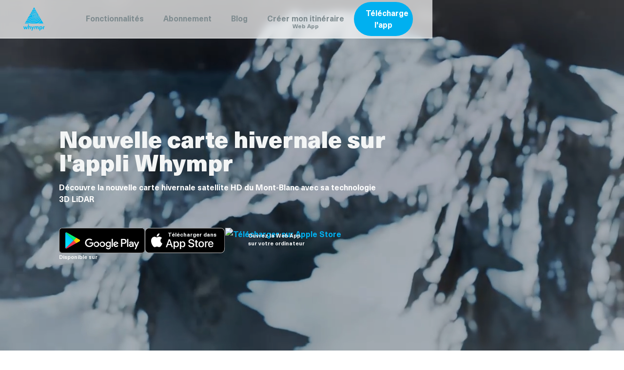

--- FILE ---
content_type: text/html; charset=utf-8
request_url: https://whympr.com/en/outing/15939-no-summit
body_size: 15949
content:
<!DOCTYPE html><html><head><meta charSet="utf-8"/><meta name="viewport" content="width=device-width"/><script src="https://cdn.polyfill.io/v2/polyfill.min.js?features=Intl.~locale.en"></script><meta name="facebook-domain-verification" content="knpm1bfx7ijfj0hdxryqiibhgx8s9g"/><noscript><img height="1" width="1" src="https://www.facebook.com/tr?id=2594076767505145&ev=PageView&noscript=1"/></noscript><meta name="next-head-count" content="5"/><link rel="preload" href="/_next/static/css/459b7b682e491f5f.css" as="style"/><link rel="stylesheet" href="/_next/static/css/459b7b682e491f5f.css" data-n-g=""/><link rel="preload" href="/_next/static/css/64deff9024fcaebb.css" as="style"/><link rel="stylesheet" href="/_next/static/css/64deff9024fcaebb.css" data-n-p=""/><noscript data-n-css=""></noscript><script defer="" nomodule="" src="/_next/static/chunks/polyfills-0d1b80a048d4787e.js"></script><script src="/_next/static/chunks/webpack-5752944655d749a0.js" defer=""></script><script src="/_next/static/chunks/framework-5f4595e5518b5600.js" defer=""></script><script src="/_next/static/chunks/main-3fff476dfb1fd164.js" defer=""></script><script src="/_next/static/chunks/pages/_app-bfe47f36037d8fbb.js" defer=""></script><script src="/_next/static/chunks/0c428ae2-8854cc9dafc1acee.js" defer=""></script><script src="/_next/static/chunks/1bfc9850-56bebd72845c3213.js" defer=""></script><script src="/_next/static/chunks/ae51ba48-98147f42d6dff442.js" defer=""></script><script src="/_next/static/chunks/d7eeaac4-46f3dba4b59596c8.js" defer=""></script><script src="/_next/static/chunks/769-cc5799237a8f7f18.js" defer=""></script><script src="/_next/static/chunks/838-fb43cd986ec201da.js" defer=""></script><script src="/_next/static/chunks/557-3267691c050a9669.js" defer=""></script><script src="/_next/static/chunks/pages/%5Blangue%5D/outing/%5Bslug%5D-07f4edd26fe04090.js" defer=""></script><script src="/_next/static/fNAg62qQ94c4Y-S32EvH_/_buildManifest.js" defer=""></script><script src="/_next/static/fNAg62qQ94c4Y-S32EvH_/_ssgManifest.js" defer=""></script></head><body><noscript><iframe src="https://www.googletagmanager.com/ns.html?id=GTM-NX4V4FB" height="0" width="0" style="display:none;visibility:hidden"></iframe></noscript><div id="__next" data-reactroot=""></div><script id="__NEXT_DATA__" type="application/json">{"props":{"pageProps":{"langue":"en","slug":"15939-no-summit","outing":{"id":15939,"uuid":null,"user_id":124503,"route_id":2,"timestamp":1674561600,"date":"24 January 2023","time":"13:00","status":10,"conditions_key":"good","properties":{"comment":null,"conditions":"Good","conditions_key":"good","rating":"3","type":null,"type_code":null,"with":null,"first_coordinate":{"ele":1899.300048828125,"lat":44.6978028,"lon":6.3202912,"time":0},"elev_gain":"493","elev_loss":"517","distance":"7370","elapsed_seconds":"9572","statistics":"[{\"distance\":4.278358,\"elevation\":1899.3},{\"distance\":8.312878,\"elevation\":1898.49},{\"distance\":10.98464,\"elevation\":1897.68},{\"distance\":12.743909,\"elevation\":1896.87},{\"distance\":19.95229,\"elevation\":1896.06},{\"distance\":33.257835,\"elevation\":1895.25},{\"distance\":44.166588,\"elevation\":1894.4401},{\"distance\":56.951252,\"elevation\":1893.63},{\"distance\":57.749855,\"elevation\":1892.8201},{\"distance\":61.012314,\"elevation\":1892.01},{\"distance\":79.75824,\"elevation\":1891.2},{\"distance\":90.54049,\"elevation\":1890.39},{\"distance\":126.683014,\"elevation\":1889.58},{\"distance\":139.97926,\"elevation\":1888.77},{\"distance\":147.18552,\"elevation\":1887.96},{\"distance\":206.03421,\"elevation\":1887.15},{\"distance\":216.75589,\"elevation\":1886.34},{\"distance\":232.20056,\"elevation\":1885.53},{\"distance\":234.18274,\"elevation\":1884.72},{\"distance\":244.53314,\"elevation\":1883.91},{\"distance\":264.38074,\"elevation\":1883.1},{\"distance\":279.979,\"elevation\":1886.777},{\"distance\":280.82806,\"elevation\":1890.4541},{\"distance\":297.71912,\"elevation\":1894.1311},{\"distance\":305.31155,\"elevation\":1897.8081},{\"distance\":318.3054,\"elevation\":1897.8081},{\"distance\":320.49164,\"elevation\":1901.4851},{\"distance\":323.11325,\"elevation\":1905.1622},{\"distance\":327.70145,\"elevation\":1908.8392},{\"distance\":328.1952,\"elevation\":1912.5162},{\"distance\":338.17603,\"elevation\":1916.1932},{\"distance\":356.5685,\"elevation\":1919.8704},{\"distance\":363.84476,\"elevation\":1923.5474},{\"distance\":365.11896,\"elevation\":1921.6821},{\"distance\":366.84158,\"elevation\":1919.817},{\"distance\":373.40085,\"elevation\":1917.9518},{\"distance\":375.41254,\"elevation\":1916.0867},{\"distance\":377.09802,\"elevation\":1916.0867},{\"distance\":386.18982,\"elevation\":1914.2214},{\"distance\":392.63528,\"elevation\":1912.3563},{\"distance\":400.33914,\"elevation\":1910.4911},{\"distance\":400.68146,\"elevation\":1908.626},{\"distance\":402.6153,\"elevation\":1906.7607},{\"distance\":405.6977,\"elevation\":1904.8956},{\"distance\":407.98892,\"elevation\":1903.0304},{\"distance\":416.43857,\"elevation\":1901.1653},{\"distance\":422.7739,\"elevation\":1899.3},{\"distance\":430.973,\"elevation\":1901.6187},{\"distance\":438.34387,\"elevation\":1903.9371},{\"distance\":438.9538,\"elevation\":1906.2557},{\"distance\":447.1499,\"elevation\":1908.5743},{\"distance\":463.19818,\"elevation\":1908.5743},{\"distance\":468.74405,\"elevation\":1910.8928},{\"distance\":486.60077,\"elevation\":1913.2114},{\"distance\":493.94614,\"elevation\":1915.5299},{\"distance\":508.59042,\"elevation\":1917.8485},{\"distance\":526.69507,\"elevation\":1920.1671},{\"distance\":533.19696,\"elevation\":1922.4856},{\"distance\":567.0298,\"elevation\":1924.8042},{\"distance\":586.2449,\"elevation\":1922.8423},{\"distance\":596.0684,\"elevation\":1920.8805},{\"distance\":600.68225,\"elevation\":1918.9186},{\"distance\":602.5146,\"elevation\":1916.9568},{\"distance\":612.37506,\"elevation\":1916.9568},{\"distance\":614.6682,\"elevation\":1914.9949},{\"distance\":617.77167,\"elevation\":1913.0331},{\"distance\":620.41345,\"elevation\":1911.0712},{\"distance\":623.65894,\"elevation\":1909.1094},{\"distance\":628.07544,\"elevation\":1907.1475},{\"distance\":648.07666,\"elevation\":1905.1857},{\"distance\":649.65015,\"elevation\":1903.2238},{\"distance\":665.17413,\"elevation\":1901.262},{\"distance\":667.99805,\"elevation\":1899.3},{\"distance\":673.06396,\"elevation\":1906.2228},{\"distance\":686.73096,\"elevation\":1913.1455},{\"distance\":692.04083,\"elevation\":1920.0682},{\"distance\":698.0478,\"elevation\":1926.9908},{\"distance\":708.53876,\"elevation\":1926.9908},{\"distance\":713.87115,\"elevation\":1933.9136},{\"distance\":733.9094,\"elevation\":1940.8363},{\"distance\":750.4713,\"elevation\":1947.759},{\"distance\":758.8108,\"elevation\":1954.6818},{\"distance\":769.74994,\"elevation\":1961.6045},{\"distance\":773.87274,\"elevation\":1968.5272},{\"distance\":781.2811,\"elevation\":1975.4498},{\"distance\":793.3063,\"elevation\":1982.3726},{\"distance\":808.5366,\"elevation\":1989.2953},{\"distance\":826.7246,\"elevation\":1996.218},{\"distance\":852.7736,\"elevation\":1982.5862},{\"distance\":859.3088,\"elevation\":1968.9545},{\"distance\":875.34283,\"elevation\":1955.3226},{\"distance\":887.7169,\"elevation\":1941.6908},{\"distance\":898.0523,\"elevation\":1941.6908},{\"distance\":903.2535,\"elevation\":1928.0591},{\"distance\":904.9968,\"elevation\":1914.4272},{\"distance\":911.83716,\"elevation\":1900.7954},{\"distance\":917.5804,\"elevation\":1887.1636},{\"distance\":923.5153,\"elevation\":1873.5319},{\"distance\":940.553,\"elevation\":1859.9},{\"distance\":951.6074,\"elevation\":1867.9705},{\"distance\":953.2118,\"elevation\":1876.041},{\"distance\":958.59485,\"elevation\":1884.1115},{\"distance\":960.061,\"elevation\":1892.1819},{\"distance\":960.52655,\"elevation\":1892.1819},{\"distance\":964.7579,\"elevation\":1900.2524},{\"distance\":971.73193,\"elevation\":1908.3229},{\"distance\":982.0316,\"elevation\":1916.3933},{\"distance\":1013.98083,\"elevation\":1924.4639},{\"distance\":1021.405,\"elevation\":1932.5343},{\"distance\":1029.1984,\"elevation\":1940.6047},{\"distance\":1043.9058,\"elevation\":1948.6752},{\"distance\":1056.9464,\"elevation\":1956.7457},{\"distance\":1067.1233,\"elevation\":1964.8162},{\"distance\":1076.9453,\"elevation\":1972.8866},{\"distance\":1086.7258,\"elevation\":1980.9572},{\"distance\":1095.3363,\"elevation\":1989.0276},{\"distance\":1109.9664,\"elevation\":1983.5494},{\"distance\":1133.0419,\"elevation\":1978.0714},{\"distance\":1143.7926,\"elevation\":1972.5933},{\"distance\":1155.2085,\"elevation\":1967.1152},{\"distance\":1164.4956,\"elevation\":1967.1152},{\"distance\":1182.118,\"elevation\":1961.6371},{\"distance\":1189.3037,\"elevation\":1956.159},{\"distance\":1201.3932,\"elevation\":1950.6809},{\"distance\":1209.1847,\"elevation\":1945.2029},{\"distance\":1210.4807,\"elevation\":1939.7247},{\"distance\":1215.3887,\"elevation\":1934.2467},{\"distance\":1223.191,\"elevation\":1928.7686},{\"distance\":1229.2772,\"elevation\":1923.2905},{\"distance\":1236.7704,\"elevation\":1917.8124},{\"distance\":1243.2429,\"elevation\":1912.3344},{\"distance\":1248.8743,\"elevation\":1906.8562},{\"distance\":1256.175,\"elevation\":1901.3782},{\"distance\":1264.8572,\"elevation\":1895.9},{\"distance\":1266.6053,\"elevation\":1895.8867},{\"distance\":1275.4965,\"elevation\":1895.8734},{\"distance\":1292.2949,\"elevation\":1895.86},{\"distance\":1298.8351,\"elevation\":1895.8467},{\"distance\":1307.0033,\"elevation\":1895.8467},{\"distance\":1313.3906,\"elevation\":1895.8334},{\"distance\":1318.9033,\"elevation\":1895.8201},{\"distance\":1328.9819,\"elevation\":1895.8066},{\"distance\":1343.322,\"elevation\":1895.7933},{\"distance\":1361.0934,\"elevation\":1895.78},{\"distance\":1361.3789,\"elevation\":1895.7667},{\"distance\":1364.2864,\"elevation\":1895.7533},{\"distance\":1368.5112,\"elevation\":1895.74},{\"distance\":1377.3049,\"elevation\":1895.7267},{\"distance\":1386.3787,\"elevation\":1895.7134},{\"distance\":1393.1003,\"elevation\":1895.7},{\"distance\":1396.9288,\"elevation\":1895.6866},{\"distance\":1408.0311,\"elevation\":1895.6733},{\"distance\":1413.435,\"elevation\":1895.66},{\"distance\":1423.441,\"elevation\":1895.6467},{\"distance\":1427.5393,\"elevation\":1895.6333},{\"distance\":1435.1112,\"elevation\":1895.62},{\"distance\":1440.8977,\"elevation\":1895.6067},{\"distance\":1443.4823,\"elevation\":1895.5934},{\"distance\":1447.7539,\"elevation\":1895.58},{\"distance\":1467.4205,\"elevation\":1895.5667},{\"distance\":1480.9078,\"elevation\":1895.5533},{\"distance\":1489.6803,\"elevation\":1895.54},{\"distance\":1495.6515,\"elevation\":1895.5266},{\"distance\":1498.5487,\"elevation\":1895.5133},{\"distance\":1525.7603,\"elevation\":1895.5},{\"distance\":1527.3447,\"elevation\":1894.2677},{\"distance\":1532.0359,\"elevation\":1893.0353},{\"distance\":1541.4288,\"elevation\":1891.803},{\"distance\":1545.6737,\"elevation\":1890.5706},{\"distance\":1551.1069,\"elevation\":1890.5706},{\"distance\":1559.1995,\"elevation\":1889.3383},{\"distance\":1567.6812,\"elevation\":1888.1058},{\"distance\":1583.5049,\"elevation\":1886.8735},{\"distance\":1587.042,\"elevation\":1885.6411},{\"distance\":1591.0159,\"elevation\":1884.4088},{\"distance\":1599.0562,\"elevation\":1883.1765},{\"distance\":1614.1208,\"elevation\":1881.9441},{\"distance\":1628.4519,\"elevation\":1880.7118},{\"distance\":1641.3688,\"elevation\":1879.4794},{\"distance\":1656.9248,\"elevation\":1878.2471},{\"distance\":1663.2579,\"elevation\":1877.0146},{\"distance\":1672.7786,\"elevation\":1875.7823},{\"distance\":1688.6376,\"elevation\":1874.55},{\"distance\":1694.9336,\"elevation\":1873.3176},{\"distance\":1700.3071,\"elevation\":1872.0853},{\"distance\":1705.5215,\"elevation\":1870.8529},{\"distance\":1708.4309,\"elevation\":1869.6206},{\"distance\":1715.9069,\"elevation\":1868.3882},{\"distance\":1719.611,\"elevation\":1867.1559},{\"distance\":1730.6869,\"elevation\":1865.9235},{\"distance\":1738.5665,\"elevation\":1864.6912},{\"distance\":1753.085,\"elevation\":1863.4589},{\"distance\":1763.9158,\"elevation\":1862.2264},{\"distance\":1768.4857,\"elevation\":1860.9941},{\"distance\":1777.4803,\"elevation\":1859.7617},{\"distance\":1791.8412,\"elevation\":1858.5294},{\"distance\":1811.0673,\"elevation\":1857.297},{\"distance\":1820.5472,\"elevation\":1856.0647},{\"distance\":1830.7745,\"elevation\":1854.8323},{\"distance\":1845.9586,\"elevation\":1853.6},{\"distance\":1853.5979,\"elevation\":1855.5045},{\"distance\":1861.0826,\"elevation\":1857.409},{\"distance\":1866.3573,\"elevation\":1859.3136},{\"distance\":1870.3137,\"elevation\":1861.2181},{\"distance\":1874.4498,\"elevation\":1861.2181},{\"distance\":1878.2275,\"elevation\":1863.1227},{\"distance\":1887.1547,\"elevation\":1865.0272},{\"distance\":1893.37,\"elevation\":1866.9318},{\"distance\":1898.2024,\"elevation\":1868.8363},{\"distance\":1902.288,\"elevation\":1870.7408},{\"distance\":1908.9323,\"elevation\":1872.6454},{\"distance\":1913.2295,\"elevation\":1874.55},{\"distance\":1922.5892,\"elevation\":1876.4546},{\"distance\":1939.4396,\"elevation\":1878.3591},{\"distance\":1947.2185,\"elevation\":1880.2637},{\"distance\":1955.9373,\"elevation\":1882.1682},{\"distance\":1963.5822,\"elevation\":1884.0728},{\"distance\":1967.7123,\"elevation\":1885.9773},{\"distance\":1985.0868,\"elevation\":1887.8818},{\"distance\":2010.0452,\"elevation\":1889.7864},{\"distance\":2025.9471,\"elevation\":1891.6909},{\"distance\":2030.9968,\"elevation\":1893.5955},{\"distance\":2038.665,\"elevation\":1895.5},{\"distance\":2051.2559,\"elevation\":1895.7235},{\"distance\":2060.545,\"elevation\":1895.947},{\"distance\":2072.5427,\"elevation\":1896.1707},{\"distance\":2080.6172,\"elevation\":1896.3942},{\"distance\":2090.8843,\"elevation\":1896.3942},{\"distance\":2133.8992,\"elevation\":1896.6177},{\"distance\":2150.999,\"elevation\":1896.8412},{\"distance\":2151.9648,\"elevation\":1897.0647},{\"distance\":2159.044,\"elevation\":1897.2882},{\"distance\":2182.3596,\"elevation\":1897.5118},{\"distance\":2187.9294,\"elevation\":1897.7354},{\"distance\":2190.8635,\"elevation\":1897.9589},{\"distance\":2195.625,\"elevation\":1898.1824},{\"distance\":2199.0266,\"elevation\":1898.4059},{\"distance\":2201.7727,\"elevation\":1898.6294},{\"distance\":2206.0095,\"elevation\":1898.853},{\"distance\":2210.8564,\"elevation\":1899.0765},{\"distance\":2217.036,\"elevation\":1899.3},{\"distance\":2222.187,\"elevation\":1899.0734},{\"distance\":2230.5051,\"elevation\":1898.8467},{\"distance\":2235.0095,\"elevation\":1898.62},{\"distance\":2237.7302,\"elevation\":1898.3934},{\"distance\":2240.034,\"elevation\":1898.3934},{\"distance\":2245.416,\"elevation\":1898.1667},{\"distance\":2250.846,\"elevation\":1897.9401},{\"distance\":2254.9124,\"elevation\":1897.7134},{\"distance\":2259.4146,\"elevation\":1897.4867},{\"distance\":2266.0864,\"elevation\":1897.26},{\"distance\":2269.2798,\"elevation\":1897.0333},{\"distance\":2274.814,\"elevation\":1896.8066},{\"distance\":2282.357,\"elevation\":1896.5801},{\"distance\":2283.8997,\"elevation\":1896.3534},{\"distance\":2287.4556,\"elevation\":1896.1267},{\"distance\":2291.4565,\"elevation\":1895.9},{\"distance\":2297.3298,\"elevation\":1892.8785},{\"distance\":2298.407,\"elevation\":1889.8572},{\"distance\":2301.8232,\"elevation\":1886.8357},{\"distance\":2303.279,\"elevation\":1883.8143},{\"distance\":2305.829,\"elevation\":1883.8143},{\"distance\":2307.158,\"elevation\":1880.7928},{\"distance\":2309.9595,\"elevation\":1877.7715},{\"distance\":2310.7424,\"elevation\":1874.75},{\"distance\":2310.9119,\"elevation\":1871.7285},{\"distance\":2312.8857,\"elevation\":1868.7072},{\"distance\":2322.7158,\"elevation\":1865.6857},{\"distance\":2324.086,\"elevation\":1862.6643},{\"distance\":2359.225,\"elevation\":1859.6428},{\"distance\":2364.3562,\"elevation\":1856.6215},{\"distance\":2375.2227,\"elevation\":1853.6},{\"distance\":2381.114,\"elevation\":1856.5928},{\"distance\":2383.1511,\"elevation\":1859.5857},{\"distance\":2387.2134,\"elevation\":1862.5786},{\"distance\":2388.727,\"elevation\":1865.5714},{\"distance\":2394.0222,\"elevation\":1865.5714},{\"distance\":2402.3398,\"elevation\":1868.5642},{\"distance\":2405.9324,\"elevation\":1871.5571},{\"distance\":2429.6274,\"elevation\":1874.55},{\"distance\":2432.0923,\"elevation\":1877.5428},{\"distance\":2445.9897,\"elevation\":1880.5356},{\"distance\":2452.961,\"elevation\":1883.5286},{\"distance\":2453.7073,\"elevation\":1886.5215},{\"distance\":2456.4553,\"elevation\":1889.5143},{\"distance\":2461.5698,\"elevation\":1892.5071},{\"distance\":2464.176,\"elevation\":1895.5},{\"distance\":2471.6665,\"elevation\":1895.502},{\"distance\":2477.312,\"elevation\":1895.504},{\"distance\":2485.418,\"elevation\":1895.506},{\"distance\":2489.9463,\"elevation\":1895.508},{\"distance\":2494.0764,\"elevation\":1895.508},{\"distance\":2495.0562,\"elevation\":1895.51},{\"distance\":2498.9395,\"elevation\":1895.5121},{\"distance\":2500.1846,\"elevation\":1895.514},{\"distance\":2506.2173,\"elevation\":1895.5161},{\"distance\":2511.3303,\"elevation\":1895.5181},{\"distance\":2524.1643,\"elevation\":1895.5201},{\"distance\":2532.2053,\"elevation\":1895.5221},{\"distance\":2532.7393,\"elevation\":1895.5242},{\"distance\":2537.9873,\"elevation\":1895.5261},{\"distance\":2545.9087,\"elevation\":1895.5282},{\"distance\":2569.7258,\"elevation\":1895.5302},{\"distance\":2575.8506,\"elevation\":1895.5321},{\"distance\":2577.6274,\"elevation\":1895.5342},{\"distance\":2584.4316,\"elevation\":1895.5361},{\"distance\":2588.066,\"elevation\":1895.5382},{\"distance\":2591.8896,\"elevation\":1895.5402},{\"distance\":2594.646,\"elevation\":1895.5422},{\"distance\":2598.8762,\"elevation\":1895.5442},{\"distance\":2602.7654,\"elevation\":1895.5463},{\"distance\":2607.0796,\"elevation\":1895.5482},{\"distance\":2609.311,\"elevation\":1895.5503},{\"distance\":2615.3813,\"elevation\":1895.5522},{\"distance\":2620.684,\"elevation\":1895.5543},{\"distance\":2626.8835,\"elevation\":1895.5563},{\"distance\":2637.035,\"elevation\":1895.5583},{\"distance\":2644.0671,\"elevation\":1895.5603},{\"distance\":2649.1143,\"elevation\":1895.5623},{\"distance\":2655.0422,\"elevation\":1895.5643},{\"distance\":2660.971,\"elevation\":1895.5663},{\"distance\":2665.971,\"elevation\":1895.5684},{\"distance\":2668.974,\"elevation\":1895.5703},{\"distance\":2672.268,\"elevation\":1895.5724},{\"distance\":2676.9502,\"elevation\":1895.5743},{\"distance\":2680.5964,\"elevation\":1895.5764},{\"distance\":2684.5435,\"elevation\":1895.5784},{\"distance\":2694.843,\"elevation\":1895.5804},{\"distance\":2699.3245,\"elevation\":1895.5824},{\"distance\":2710.644,\"elevation\":1895.5845},{\"distance\":2717.3188,\"elevation\":1895.5864},{\"distance\":2721.5796,\"elevation\":1895.5885},{\"distance\":2725.062,\"elevation\":1895.5905},{\"distance\":2731.4836,\"elevation\":1895.5924},{\"distance\":2737.6592,\"elevation\":1895.5945},{\"distance\":2741.66,\"elevation\":1895.5964},{\"distance\":2744.5542,\"elevation\":1895.5985},{\"distance\":2747.306,\"elevation\":1895.6005},{\"distance\":2749.179,\"elevation\":1895.6025},{\"distance\":2756.7048,\"elevation\":1895.6045},{\"distance\":2757.572,\"elevation\":1895.6066},{\"distance\":2770.7336,\"elevation\":1895.6085},{\"distance\":2775.9854,\"elevation\":1895.6106},{\"distance\":2777.8901,\"elevation\":1895.6125},{\"distance\":2780.492,\"elevation\":1895.6146},{\"distance\":2785.265,\"elevation\":1895.6166},{\"distance\":2791.4707,\"elevation\":1895.6187},{\"distance\":2797.326,\"elevation\":1895.6206},{\"distance\":2800.185,\"elevation\":1895.6227},{\"distance\":2808.8972,\"elevation\":1895.6246},{\"distance\":2813.7288,\"elevation\":1895.6266},{\"distance\":2818.2847,\"elevation\":1895.6287},{\"distance\":2825.4897,\"elevation\":1895.6306},{\"distance\":2832.1604,\"elevation\":1895.6327},{\"distance\":2835.5027,\"elevation\":1895.6346},{\"distance\":2838.885,\"elevation\":1895.6367},{\"distance\":2846.4111,\"elevation\":1895.6387},{\"distance\":2848.137,\"elevation\":1895.6407},{\"distance\":2850.489,\"elevation\":1895.6427},{\"distance\":2853.6223,\"elevation\":1895.6448},{\"distance\":2859.0498,\"elevation\":1895.6467},{\"distance\":2871.237,\"elevation\":1895.6488},{\"distance\":2875.4053,\"elevation\":1895.6508},{\"distance\":2885.9717,\"elevation\":1895.6528},{\"distance\":2893.291,\"elevation\":1895.6548},{\"distance\":2898.8174,\"elevation\":1895.6567},{\"distance\":2904.804,\"elevation\":1895.6588},{\"distance\":2910.1514,\"elevation\":1895.6608},{\"distance\":2914.7214,\"elevation\":1895.6628},{\"distance\":2919.6792,\"elevation\":1895.6648},{\"distance\":2924.3188,\"elevation\":1895.6669},{\"distance\":2928.48,\"elevation\":1895.6688},{\"distance\":2934.9268,\"elevation\":1895.6709},{\"distance\":2938.611,\"elevation\":1895.6729},{\"distance\":2941.5674,\"elevation\":1895.6749},{\"distance\":2945.8936,\"elevation\":1895.6769},{\"distance\":2948.1055,\"elevation\":1895.679},{\"distance\":2955.4443,\"elevation\":1895.6809},{\"distance\":2978.9792,\"elevation\":1895.683},{\"distance\":3011.3257,\"elevation\":1895.6849},{\"distance\":3029.453,\"elevation\":1895.6869},{\"distance\":3042.6382,\"elevation\":1895.689},{\"distance\":3048.9868,\"elevation\":1895.6909},{\"distance\":3075.346,\"elevation\":1895.693},{\"distance\":3093.5,\"elevation\":1895.695},{\"distance\":3103.8733,\"elevation\":1895.697},{\"distance\":3117.4595,\"elevation\":1895.699},{\"distance\":3126.3467,\"elevation\":1895.701},{\"distance\":3132.3308,\"elevation\":1895.703},{\"distance\":3133.6057,\"elevation\":1895.7051},{\"distance\":3144.6387,\"elevation\":1895.707},{\"distance\":3157.4595,\"elevation\":1895.7091},{\"distance\":3177.1394,\"elevation\":1895.711},{\"distance\":3189.5366,\"elevation\":1895.7131},{\"distance\":3200.288,\"elevation\":1895.7151},{\"distance\":3205.4956,\"elevation\":1895.717},{\"distance\":3216.469,\"elevation\":1895.7191},{\"distance\":3224.0217,\"elevation\":1895.7211},{\"distance\":3236.4197,\"elevation\":1895.7231},{\"distance\":3238.8264,\"elevation\":1895.7251},{\"distance\":3242.159,\"elevation\":1895.7272},{\"distance\":3247.4854,\"elevation\":1895.7291},{\"distance\":3264.044,\"elevation\":1895.7312},{\"distance\":3277.3923,\"elevation\":1895.7332},{\"distance\":3282.1013,\"elevation\":1895.7352},{\"distance\":3290.3909,\"elevation\":1895.7372},{\"distance\":3306.376,\"elevation\":1895.7393},{\"distance\":3312.1787,\"elevation\":1895.7412},{\"distance\":3317.4795,\"elevation\":1895.7433},{\"distance\":3321.2822,\"elevation\":1895.7452},{\"distance\":3330.1228,\"elevation\":1895.7472},{\"distance\":3342.0754,\"elevation\":1895.7493},{\"distance\":3350.4258,\"elevation\":1895.7512},{\"distance\":3363.768,\"elevation\":1895.7533},{\"distance\":3366.0935,\"elevation\":1895.7552},{\"distance\":3381.0227,\"elevation\":1895.7573},{\"distance\":3386.3464,\"elevation\":1895.7593},{\"distance\":3403.5664,\"elevation\":1895.7614},{\"distance\":3414.6936,\"elevation\":1895.7633},{\"distance\":3419.6836,\"elevation\":1895.7654},{\"distance\":3431.7844,\"elevation\":1895.7673},{\"distance\":3434.9382,\"elevation\":1895.7694},{\"distance\":3453.3306,\"elevation\":1895.7714},{\"distance\":3470.0134,\"elevation\":1895.7734},{\"distance\":3481.641,\"elevation\":1895.7754},{\"distance\":3487.6914,\"elevation\":1895.7773},{\"distance\":3496.559,\"elevation\":1895.7794},{\"distance\":3508.5183,\"elevation\":1895.7814},{\"distance\":3519.8381,\"elevation\":1895.7834},{\"distance\":3535.1174,\"elevation\":1895.7854},{\"distance\":3542.1829,\"elevation\":1895.7875},{\"distance\":3554.4202,\"elevation\":1895.7894},{\"distance\":3572.586,\"elevation\":1895.7915},{\"distance\":3591.6775,\"elevation\":1895.7935},{\"distance\":3597.2615,\"elevation\":1895.7955},{\"distance\":3604.2969,\"elevation\":1895.7975},{\"distance\":3608.635,\"elevation\":1895.7996},{\"distance\":3626.1152,\"elevation\":1895.8015},{\"distance\":3633.5842,\"elevation\":1895.8036},{\"distance\":3640.825,\"elevation\":1895.8055},{\"distance\":3653.733,\"elevation\":1895.8076},{\"distance\":3670.9832,\"elevation\":1895.8096},{\"distance\":3680.2534,\"elevation\":1895.8115},{\"distance\":3699.824,\"elevation\":1895.8136},{\"distance\":3702.5708,\"elevation\":1895.8156},{\"distance\":3706.5664,\"elevation\":1895.8176},{\"distance\":3716.9744,\"elevation\":1895.8196},{\"distance\":3726.061,\"elevation\":1895.8217},{\"distance\":3732.3845,\"elevation\":1895.8236},{\"distance\":3734.6433,\"elevation\":1895.8257},{\"distance\":3745.6123,\"elevation\":1895.8276},{\"distance\":3751.706,\"elevation\":1895.8297},{\"distance\":3752.313,\"elevation\":1895.8317},{\"distance\":3754.2766,\"elevation\":1895.8337},{\"distance\":3755.1968,\"elevation\":1895.8357},{\"distance\":3756.347,\"elevation\":1895.8378},{\"distance\":3756.707,\"elevation\":1895.8397},{\"distance\":3758.5889,\"elevation\":1895.8417},{\"distance\":3758.9873,\"elevation\":1895.8438},{\"distance\":3759.6672,\"elevation\":1895.8457},{\"distance\":3759.7676,\"elevation\":1895.8478},{\"distance\":3760.4458,\"elevation\":1895.8497},{\"distance\":3761.3503,\"elevation\":1895.8518},{\"distance\":3771.3193,\"elevation\":1895.8538},{\"distance\":3777.6292,\"elevation\":1895.8558},{\"distance\":3778.889,\"elevation\":1895.8578},{\"distance\":3779.6243,\"elevation\":1895.8599},{\"distance\":3781.9707,\"elevation\":1895.8618},{\"distance\":3783.4941,\"elevation\":1895.8639},{\"distance\":3794.0432,\"elevation\":1895.8658},{\"distance\":3796.633,\"elevation\":1895.8679},{\"distance\":3804.119,\"elevation\":1895.8699},{\"distance\":3831.1064,\"elevation\":1895.8718},{\"distance\":3836.9292,\"elevation\":1895.8739},{\"distance\":3843.5005,\"elevation\":1895.8759},{\"distance\":3850.178,\"elevation\":1895.8779},{\"distance\":3851.8022,\"elevation\":1895.8799},{\"distance\":3852.138,\"elevation\":1895.882},{\"distance\":3854.1565,\"elevation\":1895.8839},{\"distance\":3925.431,\"elevation\":1895.886},{\"distance\":3928.2397,\"elevation\":1895.888},{\"distance\":4105.457,\"elevation\":1895.89},{\"distance\":4121.3384,\"elevation\":1895.892},{\"distance\":4125.326,\"elevation\":1895.894},{\"distance\":4127.4424,\"elevation\":1895.896},{\"distance\":4194.7295,\"elevation\":1895.8981},{\"distance\":4367.235,\"elevation\":1895.9},{\"distance\":4411.493,\"elevation\":1898.87},{\"distance\":4471.0776,\"elevation\":1901.8398},{\"distance\":4508.024,\"elevation\":1904.8098},{\"distance\":4649.2,\"elevation\":1907.7798},{\"distance\":4653.2827,\"elevation\":1907.7798},{\"distance\":4662.903,\"elevation\":1910.7498},{\"distance\":4756.277,\"elevation\":1913.7196},{\"distance\":4764.494,\"elevation\":1916.6896},{\"distance\":4771.614,\"elevation\":1919.6595},{\"distance\":4804.645,\"elevation\":1922.6294},{\"distance\":4816.449,\"elevation\":1925.5994},{\"distance\":4817.1094,\"elevation\":1928.5693},{\"distance\":4830.787,\"elevation\":1931.5393},{\"distance\":4886.642,\"elevation\":1934.5092},{\"distance\":4960.996,\"elevation\":1937.4791},{\"distance\":4975.0317,\"elevation\":1940.4491},{\"distance\":4975.2256,\"elevation\":1943.419},{\"distance\":5014.1465,\"elevation\":1946.3889},{\"distance\":5118.8047,\"elevation\":1949.3589},{\"distance\":5178.438,\"elevation\":1952.3289},{\"distance\":5205.432,\"elevation\":1955.2987},{\"distance\":5216.0996,\"elevation\":1958.2687},{\"distance\":5231.5034,\"elevation\":1961.2386},{\"distance\":5285.7695,\"elevation\":1964.2085},{\"distance\":5318.1543,\"elevation\":1967.1785},{\"distance\":5339.663,\"elevation\":1970.1484},{\"distance\":5383.429,\"elevation\":1973.1184},{\"distance\":5484.9824,\"elevation\":1976.0883},{\"distance\":5585.485,\"elevation\":1979.0582},{\"distance\":5671.1875,\"elevation\":1982.0282},{\"distance\":5703.1616,\"elevation\":1984.998},{\"distance\":5714.902,\"elevation\":1987.968},{\"distance\":5718.578,\"elevation\":1990.938},{\"distance\":5719.871,\"elevation\":1993.9078},{\"distance\":5721.6533,\"elevation\":1996.8778},{\"distance\":5721.9033,\"elevation\":1999.8478},{\"distance\":5722.293,\"elevation\":2002.8177},{\"distance\":5729.088,\"elevation\":2005.7876},{\"distance\":5793.699,\"elevation\":2008.7576},{\"distance\":5880.402,\"elevation\":1999.7677},{\"distance\":5942.3027,\"elevation\":1990.778},{\"distance\":6011.3325,\"elevation\":1981.7881},{\"distance\":6061.0366,\"elevation\":1972.7982},{\"distance\":6109.1455,\"elevation\":1972.7982},{\"distance\":6178.978,\"elevation\":1963.8085},{\"distance\":6230.7524,\"elevation\":1954.8186},{\"distance\":6283.354,\"elevation\":1945.8289},{\"distance\":6301.2666,\"elevation\":1936.839},{\"distance\":6312.157,\"elevation\":1927.8491},{\"distance\":6388.1753,\"elevation\":1918.8594},{\"distance\":6517.4775,\"elevation\":1909.8695},{\"distance\":6644.2227,\"elevation\":1900.8796},{\"distance\":6771.3315,\"elevation\":1891.8899},{\"distance\":6784.154,\"elevation\":1882.9},{\"distance\":6819.536,\"elevation\":1882.6367},{\"distance\":6852.293,\"elevation\":1882.3734},{\"distance\":6860.072,\"elevation\":1882.11},{\"distance\":6862.6177,\"elevation\":1881.8467},{\"distance\":6863.1978,\"elevation\":1881.8467},{\"distance\":6864.3843,\"elevation\":1881.5834},{\"distance\":6882.2227,\"elevation\":1881.3201},{\"distance\":6889.7646,\"elevation\":1881.0566},{\"distance\":6897.5693,\"elevation\":1880.7933},{\"distance\":6904.536,\"elevation\":1880.53},{\"distance\":6907.2896,\"elevation\":1880.2667},{\"distance\":6910.207,\"elevation\":1880.0033},{\"distance\":6917.1724,\"elevation\":1879.74},{\"distance\":6923.464,\"elevation\":1879.4767},{\"distance\":6933.7476,\"elevation\":1879.2134},{\"distance\":6944.728,\"elevation\":1878.95},{\"distance\":6964.419,\"elevation\":1878.6866},{\"distance\":6976.1685,\"elevation\":1878.4233},{\"distance\":6986.879,\"elevation\":1878.16},{\"distance\":6997.6274,\"elevation\":1877.8967},{\"distance\":7007.148,\"elevation\":1877.6333},{\"distance\":7016.16,\"elevation\":1877.37},{\"distance\":7033.459,\"elevation\":1877.1067},{\"distance\":7044.899,\"elevation\":1876.8434},{\"distance\":7056.973,\"elevation\":1876.58},{\"distance\":7066.8584,\"elevation\":1876.3167},{\"distance\":7078.6567,\"elevation\":1876.0533},{\"distance\":7088.0386,\"elevation\":1875.79},{\"distance\":7112.539,\"elevation\":1875.5266},{\"distance\":7124.3184,\"elevation\":1875.2633},{\"distance\":7137.262,\"elevation\":1875.0},{\"distance\":7139.1133,\"elevation\":1875.0},{\"distance\":7139.741,\"elevation\":1875.0},{\"distance\":7141.178,\"elevation\":1875.0},{\"distance\":7144.6807,\"elevation\":1875.0},{\"distance\":7147.1826,\"elevation\":1875.0},{\"distance\":7148.765,\"elevation\":1875.0},{\"distance\":7151.2485,\"elevation\":1875.0},{\"distance\":7153.115,\"elevation\":1875.0},{\"distance\":7154.4688,\"elevation\":1875.0},{\"distance\":7157.992,\"elevation\":1875.0},{\"distance\":7159.403,\"elevation\":1875.0},{\"distance\":7160.029,\"elevation\":1875.0},{\"distance\":7163.312,\"elevation\":1875.0},{\"distance\":7169.926,\"elevation\":1875.0},{\"distance\":7177.5674,\"elevation\":1875.0},{\"distance\":7177.8276,\"elevation\":1875.0},{\"distance\":7179.728,\"elevation\":1875.0},{\"distance\":7189.754,\"elevation\":1875.0},{\"distance\":7197.308,\"elevation\":1875.0},{\"distance\":7207.2153,\"elevation\":1875.0},{\"distance\":7207.522,\"elevation\":1875.0},{\"distance\":7209.9175,\"elevation\":1875.0},{\"distance\":7229.6514,\"elevation\":1875.0},{\"distance\":7247.724,\"elevation\":1875.0},{\"distance\":7249.5757,\"elevation\":1875.0},{\"distance\":7252.6934,\"elevation\":1875.0},{\"distance\":7255.0093,\"elevation\":1875.0},{\"distance\":7257.1,\"elevation\":1875.0},{\"distance\":7263.982,\"elevation\":1875.0},{\"distance\":7267.103,\"elevation\":1875.0},{\"distance\":7268.815,\"elevation\":1875.0},{\"distance\":7270.3384,\"elevation\":1875.0},{\"distance\":7279.5947,\"elevation\":1875.0},{\"distance\":7286.8706,\"elevation\":1875.0},{\"distance\":7287.929,\"elevation\":1875.0},{\"distance\":7288.5283,\"elevation\":1875.0},{\"distance\":7288.6064,\"elevation\":1875.0},{\"distance\":7326.062,\"elevation\":1875.0},{\"distance\":7330.0347,\"elevation\":1875.0},{\"distance\":7334.1523,\"elevation\":1875.0},{\"distance\":7357.539,\"elevation\":1875.0},{\"distance\":7358.999,\"elevation\":1875.0},{\"distance\":7369.2686,\"elevation\":1875.0},{\"distance\":7369.56,\"elevation\":1875.0}]","elev_gain_seconds":"4861","completed":"true","outing_name":"Orciere ","wasTracked":true},"likes":4,"has_liked":false,"comment_count":0,"created_at":1674565084,"external_source":null,"geometry":{"type":"LineString","coordinates":[{"ele":1899.300048828125,"lat":44.6978028,"lon":6.3202912,"time":0},{"ele":1908.65478515625,"lat":44.6978397,"lon":6.3202758,"time":0},{"ele":1899.300048828125,"lat":44.6978374,"lon":6.320225,"time":0},{"ele":1899.300048828125,"lat":44.6978586,"lon":6.3202091,"time":0},{"ele":1900.0999755859375,"lat":44.6978565,"lon":6.3201871,"time":0},{"ele":1900.0999755859375,"lat":44.6978935,"lon":6.3201124,"time":0},{"ele":1900.0999755859375,"lat":44.6978162,"lon":6.3199842,"time":0},{"ele":1900.0999755859375,"lat":44.6978282,"lon":6.3198476,"time":0},{"ele":1900.300048828125,"lat":44.6978282,"lon":6.3196863,"time":0},{"ele":1900.300048828125,"lat":44.6978282,"lon":6.3196863,"time":0},{"ele":1907.2000732421875,"lat":44.6978317,"lon":6.3196951,"time":0},{"ele":1900.300048828125,"lat":44.6978417,"lon":6.3197338,"time":0},{"ele":1900.0999755859375,"lat":44.6979387,"lon":6.3199273,"time":0},{"ele":1883.300048828125,"lat":44.6978466,"lon":6.3199701,"time":0},{"ele":1883.300048828125,"lat":44.6978602,"lon":6.3204257,"time":0},{"ele":1899.300048828125,"lat":44.6979757,"lon":6.3203819,"time":0},{"ele":1883.300048828125,"lat":44.6979138,"lon":6.3203548,"time":0},{"ele":1898.0999755859375,"lat":44.6984045,"lon":6.3200756,"time":0},{"ele":1853.5999755859375,"lat":44.6983243,"lon":6.3200004,"time":0},{"ele":1883.300048828125,"lat":44.6982534,"lon":6.320168,"time":0},{"ele":1883.300048828125,"lat":44.6982365,"lon":6.32016,"time":0},{"ele":1898.0999755859375,"lat":44.698271,"lon":6.3200387,"time":0},{"ele":1883.300048828125,"lat":44.6982514,"lon":6.3197898,"time":0},{"ele":1883.300048828125,"lat":44.6982514,"lon":6.3197898,"time":0},{"ele":1883.0999755859375,"lat":44.6981926,"lon":6.3196111,"time":0},{"ele":1883.300048828125,"lat":44.6981905,"lon":6.3196214,"time":0},{"ele":1883.0999755859375,"lat":44.6981456,"lon":6.3194178,"time":0},{"ele":1895.9000244140625,"lat":44.6981665,"lon":6.3193266,"time":0},{"ele":1895.5,"lat":44.6981874,"lon":6.3191653,"time":0},{"ele":1895.5,"lat":44.6981794,"lon":6.3191401,"time":0},{"ele":1853.5999755859375,"lat":44.6981778,"lon":6.3191731,"time":0},{"ele":1883.0999755859375,"lat":44.6981584,"lon":6.3192242,"time":0},{"ele":1895.9000244140625,"lat":44.6981625,"lon":6.3192266,"time":0},{"ele":1890.300048828125,"lat":44.6981707,"lon":6.3191012,"time":0},{"ele":1883.300048828125,"lat":44.6982015,"lon":6.3193292,"time":0},{"ele":1884.5,"lat":44.6982315,"lon":6.3194108,"time":0},{"ele":1923.54736328125,"lat":44.6982207,"lon":6.3194162,"time":0},{"ele":1911.7000732421875,"lat":44.6982362,"lon":6.3194165,"time":0},{"ele":1883.300048828125,"lat":44.6982636,"lon":6.3193432,"time":0},{"ele":1899.300048828125,"lat":44.6982456,"lon":6.3193405,"time":0},{"ele":1882.2000732421875,"lat":44.6982305,"lon":6.3193425,"time":0},{"ele":1923.994140625,"lat":44.6982208,"lon":6.3192286,"time":0},{"ele":1907.2000732421875,"lat":44.6981914,"lon":6.3192987,"time":0},{"ele":1883.0999755859375,"lat":44.6981785,"lon":6.3193942,"time":0},{"ele":1909.9462890625,"lat":44.6981813,"lon":6.3193924,"time":0},{"ele":1883.300048828125,"lat":44.6981954,"lon":6.3193781,"time":0},{"ele":1883.300048828125,"lat":44.6982013,"lon":6.3193401,"time":0},{"ele":1947.88330078125,"lat":44.698192,"lon":6.3193143,"time":0},{"ele":1958.826171875,"lat":44.6982516,"lon":6.3193805,"time":0},{"ele":1907.2000732421875,"lat":44.6983045,"lon":6.3194103,"time":0},{"ele":1895.9000244140625,"lat":44.6982436,"lon":6.3193519,"time":0},{"ele":1883.0999755859375,"lat":44.6981787,"lon":6.3193711,"time":0},{"ele":1865.800048828125,"lat":44.6981743,"lon":6.3193757,"time":0},{"ele":1853.5999755859375,"lat":44.6981014,"lon":6.31936,"time":0},{"ele":1883.0999755859375,"lat":44.6982106,"lon":6.3194925,"time":0},{"ele":1883.0999755859375,"lat":44.6981859,"lon":6.3194317,"time":0},{"ele":1883.0999755859375,"lat":44.698144,"lon":6.3192142,"time":0},{"ele":1895.9000244140625,"lat":44.698095,"lon":6.319152,"time":0},{"ele":1853.5999755859375,"lat":44.6981852,"lon":6.3192867,"time":0},{"ele":1898.0999755859375,"lat":44.6980605,"lon":6.3191397,"time":0},{"ele":1899.300048828125,"lat":44.6980025,"lon":6.3191289,"time":0},{"ele":1864.300048828125,"lat":44.6977085,"lon":6.319018,"time":0},{"ele":1898.0999755859375,"lat":44.6975418,"lon":6.3189536,"time":0},{"ele":1898.0999755859375,"lat":44.6974535,"lon":6.3189477,"time":0},{"ele":1898.0999755859375,"lat":44.6974123,"lon":6.3189405,"time":0},{"ele":1898.0999755859375,"lat":44.6973959,"lon":6.3189429,"time":0},{"ele":1895.9000244140625,"lat":44.6974844,"lon":6.3189339,"time":0},{"ele":1887.5999755859375,"lat":44.6975012,"lon":6.3189171,"time":0},{"ele":1898.0999755859375,"lat":44.6974884,"lon":6.3189519,"time":0},{"ele":1898.0999755859375,"lat":44.6974696,"lon":6.3189723,"time":0},{"ele":1895.9000244140625,"lat":44.6974988,"lon":6.3189731,"time":0},{"ele":1899.300048828125,"lat":44.6974696,"lon":6.3189353,"time":0},{"ele":1898.0999755859375,"lat":44.6973174,"lon":6.3188006,"time":0},{"ele":1898.0999755859375,"lat":44.6973284,"lon":6.3188131,"time":0},{"ele":1899.300048828125,"lat":44.6972019,"lon":6.31873,"time":0},{"ele":1899.300048828125,"lat":44.6971765,"lon":6.3187311,"time":0},{"ele":1899.300048828125,"lat":44.6971328,"lon":6.3187493,"time":0},{"ele":1961.87451171875,"lat":44.6970108,"lon":6.3187711,"time":0},{"ele":1944.345703125,"lat":44.6969644,"lon":6.3187551,"time":0},{"ele":1859.9000244140625,"lat":44.6969123,"lon":6.3187349,"time":0},{"ele":1895.9000244140625,"lat":44.696819,"lon":6.3187147,"time":0},{"ele":1941.02783203125,"lat":44.6968097,"lon":6.3186487,"time":0},{"ele":1899.300048828125,"lat":44.6969652,"lon":6.3185207,"time":0},{"ele":1953.11279296875,"lat":44.6971136,"lon":6.3185014,"time":0},{"ele":1895.5,"lat":44.6971876,"lon":6.3185189,"time":0},{"ele":1859.9000244140625,"lat":44.6972496,"lon":6.3184117,"time":0},{"ele":1960.3134765625,"lat":44.6972867,"lon":6.3184119,"time":0},{"ele":1959.4931640625,"lat":44.6973248,"lon":6.3183352,"time":0},{"ele":1853.5999755859375,"lat":44.697432,"lon":6.3183145,"time":0},{"ele":1899.300048828125,"lat":44.6975641,"lon":6.3182633,"time":0},{"ele":1875.7000732421875,"lat":44.6976323,"lon":6.3180547,"time":0},{"ele":1996.218017578125,"lat":44.6974316,"lon":6.3178849,"time":0},{"ele":1853.5999755859375,"lat":44.6974032,"lon":6.3178127,"time":0},{"ele":1853.5999755859375,"lat":44.6972678,"lon":6.3177428,"time":0},{"ele":1859.9000244140625,"lat":44.6972362,"lon":6.3175931,"time":0},{"ele":1859.9000244140625,"lat":44.6971977,"lon":6.3174744,"time":0},{"ele":1859.9000244140625,"lat":44.697183,"lon":6.3174121,"time":0},{"ele":1859.9000244140625,"lat":44.6971951,"lon":6.3173981,"time":0},{"ele":1859.9000244140625,"lat":44.6972439,"lon":6.3173455,"time":0},{"ele":1859.9000244140625,"lat":44.6972742,"lon":6.3172868,"time":0},{"ele":1859.9000244140625,"lat":44.697264,"lon":6.3172133,"time":0},{"ele":1859.9000244140625,"lat":44.6972954,"lon":6.3174237,"time":0},{"ele":1859.9000244140625,"lat":44.697281,"lon":6.3172857,"time":0},{"ele":1859.9000244140625,"lat":44.6972902,"lon":6.3173013,"time":0},{"ele":1859.9000244140625,"lat":44.6972418,"lon":6.3172985,"time":0},{"ele":1859.9000244140625,"lat":44.6972523,"lon":6.3172873,"time":0},{"ele":1859.9000244140625,"lat":44.6972553,"lon":6.3172914,"time":0},{"ele":1859.9000244140625,"lat":44.6972866,"lon":6.317261,"time":0},{"ele":1859.9000244140625,"lat":44.6973485,"lon":6.3172465,"time":0},{"ele":1859.9000244140625,"lat":44.6973441,"lon":6.3171167,"time":0},{"ele":1859.9000244140625,"lat":44.6973441,"lon":6.3171167,"time":0},{"ele":1859.9000244140625,"lat":44.6975013,"lon":6.3167792,"time":0},{"ele":1859.9000244140625,"lat":44.6975679,"lon":6.3167718,"time":0},{"ele":1859.9000244140625,"lat":44.697584,"lon":6.3166761,"time":0},{"ele":1859.9000244140625,"lat":44.6976534,"lon":6.3165181,"time":0},{"ele":1859.9000244140625,"lat":44.6977504,"lon":6.3164255,"time":0},{"ele":1859.9000244140625,"lat":44.6977974,"lon":6.3163153,"time":0},{"ele":1859.9000244140625,"lat":44.697778,"lon":6.3161944,"time":0},{"ele":1859.9000244140625,"lat":44.6977542,"lon":6.3160756,"time":0},{"ele":1859.9000244140625,"lat":44.6977562,"lon":6.315967,"time":0},{"ele":1989.027587890625,"lat":44.6977717,"lon":6.3157837,"time":0},{"ele":2466.199951171875,"lat":44.6978929,"lon":6.3155473,"time":0},{"ele":2466.199951171875,"lat":44.6979896,"lon":6.3155514,"time":0},{"ele":2466.199951171875,"lat":44.6980719,"lon":6.3154652,"time":0},{"ele":2466.199951171875,"lat":44.6981022,"lon":6.315356,"time":0},{"ele":2466.199951171875,"lat":44.6980842,"lon":6.3151351,"time":0},{"ele":2466.199951171875,"lat":44.6980777,"lon":6.3150449,"time":0},{"ele":2466.199951171875,"lat":44.6981043,"lon":6.314897,"time":0},{"ele":2466.199951171875,"lat":44.6980697,"lon":6.3148115,"time":0},{"ele":2466.199951171875,"lat":44.6980801,"lon":6.3148189,"time":0},{"ele":2466.199951171875,"lat":44.6981206,"lon":6.3147942,"time":0},{"ele":2466.199951171875,"lat":44.6981908,"lon":6.314796,"time":0},{"ele":2466.199951171875,"lat":44.6982271,"lon":6.3148535,"time":0},{"ele":2027.239990234375,"lat":44.6982901,"lon":6.3148872,"time":0},{"ele":1895.9000244140625,"lat":44.6983293,"lon":6.3149476,"time":0},{"ele":1895.5,"lat":44.6983692,"lon":6.3149914,"time":0},{"ele":1895.5,"lat":44.6984343,"lon":6.3150038,"time":0},{"ele":1895.9000244140625,"lat":44.6984507,"lon":6.3148967,"time":0},{"ele":1895.9000244140625,"lat":44.6984621,"lon":6.3148815,"time":0},{"ele":1895.9000244140625,"lat":44.6985387,"lon":6.3148491,"time":0},{"ele":1895.9000244140625,"lat":44.6985802,"lon":6.3146453,"time":0},{"ele":1895.9000244140625,"lat":44.6986128,"lon":6.3145766,"time":0},{"ele":1895.9000244140625,"lat":44.698563,"lon":6.3145008,"time":0},{"ele":1895.9000244140625,"lat":44.6985369,"lon":6.3145726,"time":0},{"ele":1883.300048828125,"lat":44.6985846,"lon":6.3145535,"time":0},{"ele":1883.300048828125,"lat":44.6986727,"lon":6.3145837,"time":0},{"ele":1883.300048828125,"lat":44.6988015,"lon":6.3145948,"time":0},{"ele":1883.300048828125,"lat":44.6989149,"lon":6.3144367,"time":0},{"ele":1883.300048828125,"lat":44.6989148,"lon":6.3144331,"time":0},{"ele":1883.300048828125,"lat":44.6989364,"lon":6.3144124,"time":0},{"ele":1883.300048828125,"lat":44.6989045,"lon":6.3144414,"time":0},{"ele":1895.5,"lat":44.6989416,"lon":6.3143434,"time":0},{"ele":1895.5,"lat":44.6989304,"lon":6.31423,"time":0},{"ele":1912.300048828125,"lat":44.6989585,"lon":6.3141549,"time":0},{"ele":1912.300048828125,"lat":44.6989917,"lon":6.314142,"time":0},{"ele":1883.300048828125,"lat":44.6990834,"lon":6.3141976,"time":0},{"ele":1895.9000244140625,"lat":44.6991285,"lon":6.3142231,"time":0},{"ele":1883.300048828125,"lat":44.6992014,"lon":6.3142972,"time":0},{"ele":1895.5,"lat":44.6992234,"lon":6.3142557,"time":0},{"ele":1895.9000244140625,"lat":44.6992883,"lon":6.3142266,"time":0},{"ele":1853.5999755859375,"lat":44.6993399,"lon":6.3142364,"time":0},{"ele":1912.300048828125,"lat":44.6993172,"lon":6.3142435,"time":0},{"ele":1912.300048828125,"lat":44.6993543,"lon":6.3142576,"time":0},{"ele":1895.5,"lat":44.6993688,"lon":6.3140103,"time":0},{"ele":1895.5,"lat":44.6994437,"lon":6.3138764,"time":0},{"ele":1895.5,"lat":44.6995142,"lon":6.3138266,"time":0},{"ele":1895.5,"lat":44.6995624,"lon":6.3137933,"time":0},{"ele":1895.5,"lat":44.6995776,"lon":6.313823,"time":0},{"ele":1895.5,"lat":44.6996676,"lon":6.3135037,"time":0},{"ele":1895.5,"lat":44.6996735,"lon":6.3134855,"time":0},{"ele":1895.5,"lat":44.6997031,"lon":6.3134433,"time":0},{"ele":1895.5,"lat":44.699765,"lon":6.3133626,"time":0},{"ele":1895.5,"lat":44.6997818,"lon":6.3133145,"time":0},{"ele":1895.5,"lat":44.6998082,"lon":6.3132568,"time":0},{"ele":1895.5,"lat":44.6998764,"lon":6.313221,"time":0},{"ele":1895.5,"lat":44.6999435,"lon":6.313272,"time":0},{"ele":1895.5,"lat":44.7000628,"lon":6.313381,"time":0},{"ele":1895.5,"lat":44.7000437,"lon":6.3133453,"time":0},{"ele":1895.5,"lat":44.7000794,"lon":6.3133424,"time":0},{"ele":1895.9000244140625,"lat":44.7001209,"lon":6.3134255,"time":0},{"ele":2089.509521484375,"lat":44.7002442,"lon":6.3135045,"time":0},{"ele":1853.5999755859375,"lat":44.7003282,"lon":6.3133673,"time":0},{"ele":2077.57763671875,"lat":44.7003692,"lon":6.3132148,"time":0},{"ele":1895.5,"lat":44.7004609,"lon":6.3133631,"time":0},{"ele":1853.5999755859375,"lat":44.7005012,"lon":6.3134196,"time":0},{"ele":2087.9912109375,"lat":44.7005791,"lon":6.3134696,"time":0},{"ele":1895.5,"lat":44.7007197,"lon":6.3135039,"time":0},{"ele":1895.5,"lat":44.7007672,"lon":6.3135472,"time":0},{"ele":1895.9000244140625,"lat":44.7008132,"lon":6.3135681,"time":0},{"ele":2125.352294921875,"lat":44.700837,"lon":6.3136248,"time":0},{"ele":1895.5,"lat":44.700862,"lon":6.3136357,"time":0},{"ele":2099.752685546875,"lat":44.7008719,"lon":6.313729,"time":0},{"ele":1862.300048828125,"lat":44.7009048,"lon":6.3137215,"time":0},{"ele":1895.5,"lat":44.7009889,"lon":6.3137965,"time":0},{"ele":1862.300048828125,"lat":44.7010445,"lon":6.3138582,"time":0},{"ele":1853.5999755859375,"lat":44.7011131,"lon":6.3140141,"time":0},{"ele":1895.5,"lat":44.7011997,"lon":6.3140768,"time":0},{"ele":1895.5,"lat":44.7011905,"lon":6.3140206,"time":0},{"ele":1899.300048828125,"lat":44.7011242,"lon":6.3139555,"time":0},{"ele":1899.300048828125,"lat":44.7010568,"lon":6.3138009,"time":0},{"ele":1864.300048828125,"lat":44.7009623,"lon":6.3135977,"time":0},{"ele":1864.300048828125,"lat":44.7009611,"lon":6.3134781,"time":0},{"ele":1895.9000244140625,"lat":44.7009687,"lon":6.3133495,"time":0},{"ele":1895.5,"lat":44.7009784,"lon":6.3131584,"time":0},{"ele":1853.5999755859375,"lat":44.7009672,"lon":6.3130633,"time":0},{"ele":1895.5,"lat":44.7009653,"lon":6.3129689,"time":0},{"ele":1853.300048828125,"lat":44.7009428,"lon":6.3129103,"time":0},{"ele":1853.5999755859375,"lat":44.700936,"lon":6.3128613,"time":0},{"ele":1895.9000244140625,"lat":44.7009179,"lon":6.3128157,"time":0},{"ele":1895.9000244140625,"lat":44.7009221,"lon":6.3127684,"time":0},{"ele":1895.9000244140625,"lat":44.7009159,"lon":6.3126561,"time":0},{"ele":1895.5,"lat":44.7009702,"lon":6.3126373,"time":0},{"ele":1853.5999755859375,"lat":44.7010046,"lon":6.3126,"time":0},{"ele":1853.5999755859375,"lat":44.7010234,"lon":6.3125557,"time":0},{"ele":1895.9000244140625,"lat":44.7010332,"lon":6.312473,"time":0},{"ele":1853.5999755859375,"lat":44.7010502,"lon":6.3124243,"time":0},{"ele":1853.5999755859375,"lat":44.701064,"lon":6.3123078,"time":0},{"ele":1895.5,"lat":44.7012155,"lon":6.3122989,"time":0},{"ele":1853.5999755859375,"lat":44.7012385,"lon":6.3123916,"time":0},{"ele":1853.5999755859375,"lat":44.701313,"lon":6.3124261,"time":0},{"ele":2135.732177734375,"lat":44.7013723,"lon":6.3123772,"time":0},{"ele":1895.9000244140625,"lat":44.7013999,"lon":6.3123423,"time":0},{"ele":1895.5,"lat":44.7014096,"lon":6.3121235,"time":0},{"ele":1895.5,"lat":44.7014499,"lon":6.3118137,"time":0},{"ele":2138.580322265625,"lat":44.7015923,"lon":6.3117939,"time":0},{"ele":2141.75927734375,"lat":44.7015474,"lon":6.3118037,"time":0},{"ele":2162.446533203125,"lat":44.7015797,"lon":6.3118892,"time":0},{"ele":1895.5,"lat":44.701693,"lon":6.3118884,"time":0},{"ele":1895.5,"lat":44.7017697,"lon":6.3118418,"time":0},{"ele":1895.9000244140625,"lat":44.7018712,"lon":6.3118934,"time":0},{"ele":1895.5,"lat":44.7019419,"lon":6.3119169,"time":0},{"ele":2155.063720703125,"lat":44.7020339,"lon":6.311905,"time":0},{"ele":2169.954345703125,"lat":44.7016511,"lon":6.3118245,"time":0},{"ele":1899.300048828125,"lat":44.7018045,"lon":6.3118075,"time":0},{"ele":2164.724853515625,"lat":44.7018102,"lon":6.3117983,"time":0},{"ele":2175.71875,"lat":44.7018439,"lon":6.3117225,"time":0},{"ele":1853.5999755859375,"lat":44.7016915,"lon":6.3115203,"time":0},{"ele":1895.5,"lat":44.7017416,"lon":6.3115224,"time":0},{"ele":1899.300048828125,"lat":44.7017652,"lon":6.3115058,"time":0},{"ele":2155.897705078125,"lat":44.7018051,"lon":6.3115277,"time":0},{"ele":1853.5999755859375,"lat":44.7018352,"lon":6.3115355,"time":0},{"ele":1883.300048828125,"lat":44.7018375,"lon":6.311501,"time":0},{"ele":2178.647705078125,"lat":44.7018419,"lon":6.3114479,"time":0},{"ele":2181.3671875,"lat":44.7018734,"lon":6.3114056,"time":0},{"ele":2188.773681640625,"lat":44.7019126,"lon":6.3113503,"time":0},{"ele":2188.773681640625,"lat":44.7019126,"lon":6.3113503,"time":0},{"ele":1899.300048828125,"lat":44.7019322,"lon":6.3112914,"time":0},{"ele":1853.5999755859375,"lat":44.7019523,"lon":6.3111903,"time":0},{"ele":1853.5999755859375,"lat":44.7019537,"lon":6.3111335,"time":0},{"ele":1853.5999755859375,"lat":44.7019738,"lon":6.3111531,"time":0},{"ele":1853.5999755859375,"lat":44.7019929,"lon":6.3111418,"time":0},{"ele":1895.9000244140625,"lat":44.7020396,"lon":6.3111238,"time":0},{"ele":2199.193359375,"lat":44.7020882,"lon":6.3111309,"time":0},{"ele":2187.48193359375,"lat":44.7021243,"lon":6.3111393,"time":0},{"ele":2187.48193359375,"lat":44.702142,"lon":6.3110882,"time":0},{"ele":1895.9000244140625,"lat":44.7021833,"lon":6.3110271,"time":0},{"ele":1895.5,"lat":44.7021873,"lon":6.3109872,"time":0},{"ele":1883.300048828125,"lat":44.7022255,"lon":6.3109424,"time":0},{"ele":1895.9000244140625,"lat":44.702265,"lon":6.310865,"time":0},{"ele":1853.5999755859375,"lat":44.7022686,"lon":6.3108462,"time":0},{"ele":1895.5,"lat":44.702259,"lon":6.310889,"time":0},{"ele":1895.9000244140625,"lat":44.702295,"lon":6.3108882,"time":0},{"ele":1895.9000244140625,"lat":44.7023297,"lon":6.3108323,"time":0},{"ele":1862.300048828125,"lat":44.7023367,"lon":6.3108229,"time":0},{"ele":1862.300048828125,"lat":44.7023372,"lon":6.3107798,"time":0},{"ele":1899.300048828125,"lat":44.7023473,"lon":6.3107681,"time":0},{"ele":1895.5,"lat":44.7023612,"lon":6.3107425,"time":0},{"ele":1899.300048828125,"lat":44.7023654,"lon":6.3107268,"time":0},{"ele":1899.300048828125,"lat":44.7023585,"lon":6.3106928,"time":0},{"ele":1899.300048828125,"lat":44.7023634,"lon":6.3106857,"time":0},{"ele":1899.300048828125,"lat":44.7023641,"lon":6.3106876,"time":0},{"ele":2191.5419921875,"lat":44.7023482,"lon":6.3106987,"time":0},{"ele":1899.300048828125,"lat":44.702367,"lon":6.3105775,"time":0},{"ele":1895.9000244140625,"lat":44.7023567,"lon":6.310568,"time":0},{"ele":2217.33154296875,"lat":44.7026719,"lon":6.3106034,"time":0},{"ele":2225.931884765625,"lat":44.7027169,"lon":6.3105889,"time":0},{"ele":1853.5999755859375,"lat":44.7028014,"lon":6.3106579,"time":0},{"ele":1853.5999755859375,"lat":44.7027703,"lon":6.3105977,"time":0},{"ele":1899.300048828125,"lat":44.7027536,"lon":6.3105871,"time":0},{"ele":1899.300048828125,"lat":44.7027251,"lon":6.310555,"time":0},{"ele":1899.300048828125,"lat":44.7027252,"lon":6.3105359,"time":0},{"ele":1899.300048828125,"lat":44.7027261,"lon":6.3104691,"time":0},{"ele":1899.300048828125,"lat":44.7027137,"lon":6.3103656,"time":0},{"ele":1899.300048828125,"lat":44.7027098,"lon":6.3103206,"time":0},{"ele":1899.300048828125,"lat":44.7029219,"lon":6.3102899,"time":0},{"ele":1899.300048828125,"lat":44.7029219,"lon":6.3102899,"time":0},{"ele":1899.300048828125,"lat":44.7029217,"lon":6.3102588,"time":0},{"ele":1899.300048828125,"lat":44.7028208,"lon":6.3101552,"time":0},{"ele":1899.300048828125,"lat":44.7028208,"lon":6.3101552,"time":0},{"ele":1899.300048828125,"lat":44.7028633,"lon":6.3100905,"time":0},{"ele":2243.52197265625,"lat":44.7028687,"lon":6.3100961,"time":0},{"ele":1895.5,"lat":44.7028932,"lon":6.3101008,"time":0},{"ele":1895.5,"lat":44.7029214,"lon":6.3101518,"time":0},{"ele":1895.5,"lat":44.7029443,"lon":6.3101447,"time":0},{"ele":1895.5,"lat":44.7029768,"lon":6.3100619,"time":0},{"ele":1895.5,"lat":44.7029971,"lon":6.3099966,"time":0},{"ele":1895.5,"lat":44.7030382,"lon":6.3099121,"time":0},{"ele":1883.0999755859375,"lat":44.7030782,"lon":6.3099012,"time":0},{"ele":1883.0999755859375,"lat":44.7031015,"lon":6.3098606,"time":0},{"ele":1895.9000244140625,"lat":44.7031102,"lon":6.3098626,"time":0},{"ele":1895.9000244140625,"lat":44.7031359,"lon":6.3098294,"time":0},{"ele":1895.9000244140625,"lat":44.7031471,"lon":6.3098298,"time":0},{"ele":1853.300048828125,"lat":44.7032013,"lon":6.3098341,"time":0},{"ele":1853.300048828125,"lat":44.7032468,"lon":6.3098437,"time":0},{"ele":2255.56982421875,"lat":44.7033326,"lon":6.3099521,"time":0},{"ele":1895.9000244140625,"lat":44.703401,"lon":6.3099852,"time":0},{"ele":2260.17578125,"lat":44.7033993,"lon":6.3099915,"time":0},{"ele":2261.685302734375,"lat":44.7034147,"lon":6.3100541,"time":0},{"ele":2260.44775390625,"lat":44.7034619,"lon":6.310129,"time":0},{"ele":2269.286865234375,"lat":44.7036676,"lon":6.3102134,"time":0},{"ele":2247.9775390625,"lat":44.7037226,"lon":6.3102184,"time":0},{"ele":2247.9775390625,"lat":44.7037114,"lon":6.3102024,"time":0},{"ele":2268.12353515625,"lat":44.7036909,"lon":6.3101215,"time":0},{"ele":2278.7783203125,"lat":44.7037148,"lon":6.3100902,"time":0},{"ele":2273.53564453125,"lat":44.7037482,"lon":6.3100786,"time":0},{"ele":2250.50732421875,"lat":44.7037721,"lon":6.3100879,"time":0},{"ele":2250.50732421875,"lat":44.7038098,"lon":6.3100805,"time":0},{"ele":2258.721923828125,"lat":44.7038349,"lon":6.3101147,"time":0},{"ele":2261.40673828125,"lat":44.7038712,"lon":6.3100954,"time":0},{"ele":2268.052001953125,"lat":44.7038817,"lon":6.3100714,"time":0},{"ele":2279.267333984375,"lat":44.7039152,"lon":6.3100109,"time":0},{"ele":2286.130859375,"lat":44.7039517,"lon":6.3099678,"time":0},{"ele":2277.445556640625,"lat":44.7040001,"lon":6.3100067,"time":0},{"ele":2270.78564453125,"lat":44.7040876,"lon":6.3100435,"time":0},{"ele":2275.52783203125,"lat":44.7041464,"lon":6.3100107,"time":0},{"ele":2280.9599609375,"lat":44.7041868,"lon":6.3099816,"time":0},{"ele":2288.8271484375,"lat":44.70424,"lon":6.3099761,"time":0},{"ele":2293.061279296875,"lat":44.70429,"lon":6.30995,"time":0},{"ele":2290.857177734375,"lat":44.7043308,"lon":6.3099234,"time":0},{"ele":2291.705322265625,"lat":44.7043532,"lon":6.3099022,"time":0},{"ele":2306.761474609375,"lat":44.7043816,"lon":6.3098903,"time":0},{"ele":2307.5859375,"lat":44.7044227,"lon":6.3099033,"time":0},{"ele":2309.8818359375,"lat":44.704454,"lon":6.3099171,"time":0},{"ele":2309.68798828125,"lat":44.7044852,"lon":6.3099409,"time":0},{"ele":2319.18798828125,"lat":44.7045676,"lon":6.3100004,"time":0},{"ele":2286.379638671875,"lat":44.7046077,"lon":6.3099944,"time":0},{"ele":2286.379638671875,"lat":44.7046077,"lon":6.3099944,"time":0},{"ele":2295.457763671875,"lat":44.7047095,"lon":6.3099994,"time":0},{"ele":2313.155517578125,"lat":44.7047679,"lon":6.3100191,"time":0},{"ele":2315.009033203125,"lat":44.7048039,"lon":6.3100376,"time":0},{"ele":2296.33154296875,"lat":44.7048351,"lon":6.3100335,"time":0},{"ele":2299.06591796875,"lat":44.7048737,"lon":6.3099732,"time":0},{"ele":2309.26416015625,"lat":44.7049159,"lon":6.3099225,"time":0},{"ele":2309.26416015625,"lat":44.7049294,"lon":6.3098757,"time":0},{"ele":2333.991943359375,"lat":44.7049048,"lon":6.3098877,"time":0},{"ele":2314.318115234375,"lat":44.7049057,"lon":6.309853,"time":0},{"ele":2314.318115234375,"lat":44.7049048,"lon":6.3098294,"time":0},{"ele":2320.38623046875,"lat":44.7049288,"lon":6.3097406,"time":0},{"ele":2324.01025390625,"lat":44.7049238,"lon":6.3097322,"time":0},{"ele":2324.01025390625,"lat":44.7050422,"lon":6.3097365,"time":0},{"ele":2318.136474609375,"lat":44.7050876,"lon":6.3097181,"time":0},{"ele":2322.1611328125,"lat":44.7051007,"lon":6.3097336,"time":0},{"ele":2323.18115234375,"lat":44.7051241,"lon":6.3097325,"time":0},{"ele":2318.860595703125,"lat":44.7051111,"lon":6.3096751,"time":0},{"ele":2330.175048828125,"lat":44.7051118,"lon":6.3095968,"time":0},{"ele":2319.50830078125,"lat":44.7051359,"lon":6.3095311,"time":0},{"ele":2319.50830078125,"lat":44.7051541,"lon":6.3095056,"time":0},{"ele":2326.37255859375,"lat":44.7052162,"lon":6.3094385,"time":0},{"ele":2325.319580078125,"lat":44.7052495,"lon":6.3093993,"time":0},{"ele":2328.268310546875,"lat":44.7052824,"lon":6.309365,"time":0},{"ele":2330.02880859375,"lat":44.7053171,"lon":6.3092882,"time":0},{"ele":2339.3173828125,"lat":44.7053275,"lon":6.3092053,"time":0},{"ele":2334.293212890625,"lat":44.7053475,"lon":6.3091738,"time":0},{"ele":2346.70947265625,"lat":44.7053745,"lon":6.3091541,"time":0},{"ele":2347.55908203125,"lat":44.7054123,"lon":6.3090753,"time":0},{"ele":2347.55908203125,"lat":44.7054169,"lon":6.3090961,"time":0},{"ele":2342.357421875,"lat":44.7054377,"lon":6.3091016,"time":0},{"ele":2336.852294921875,"lat":44.7054516,"lon":6.3090672,"time":0},{"ele":2345.798828125,"lat":44.7054552,"lon":6.3089989,"time":0},{"ele":2340.93310546875,"lat":44.7055623,"lon":6.309032,"time":0},{"ele":2340.93310546875,"lat":44.7055816,"lon":6.3089869,"time":0},{"ele":2343.70849609375,"lat":44.7056647,"lon":6.3089221,"time":0},{"ele":2369.245361328125,"lat":44.7057305,"lon":6.308918,"time":0},{"ele":2352.41455078125,"lat":44.7057762,"lon":6.3088905,"time":0},{"ele":2345.283935546875,"lat":44.7058294,"lon":6.3088786,"time":0},{"ele":2357.22265625,"lat":44.7058735,"lon":6.3088516,"time":0},{"ele":2358.2763671875,"lat":44.7059135,"lon":6.3088382,"time":0},{"ele":2359.600341796875,"lat":44.7059572,"lon":6.3088508,"time":0},{"ele":2343.888427734375,"lat":44.7059962,"lon":6.3088717,"time":0},{"ele":2341.05908203125,"lat":44.7060334,"lon":6.3088657,"time":0},{"ele":2343.9267578125,"lat":44.7060796,"lon":6.3088165,"time":0},{"ele":2353.4267578125,"lat":44.7061054,"lon":6.3087873,"time":0},{"ele":2361.787841796875,"lat":44.7061312,"lon":6.3087964,"time":0},{"ele":2347.196044921875,"lat":44.7061662,"lon":6.3088203,"time":0},{"ele":2350.827880859375,"lat":44.7061844,"lon":6.3088316,"time":0},{"ele":2367.015869140625,"lat":44.7062111,"lon":6.3087469,"time":0},{"ele":2357.660888671875,"lat":44.7060578,"lon":6.308542,"time":0},{"ele":2374.837890625,"lat":44.706288,"lon":6.3082922,"time":0},{"ele":2387.03515625,"lat":44.7064345,"lon":6.3083928,"time":0},{"ele":2379.031982421875,"lat":44.7065225,"lon":6.3082812,"time":0},{"ele":2382.513427734375,"lat":44.7065662,"lon":6.3083328,"time":0},{"ele":2373.43212890625,"lat":44.7068034,"lon":6.3083329,"time":0},{"ele":2390.2900390625,"lat":44.706926,"lon":6.3081815,"time":0},{"ele":2388.86181640625,"lat":44.7069386,"lon":6.3080518,"time":0},{"ele":2390.46044921875,"lat":44.7068544,"lon":6.3079275,"time":0},{"ele":2401.74658203125,"lat":44.7067863,"lon":6.3079863,"time":0},{"ele":2402.107177734375,"lat":44.7067339,"lon":6.3080037,"time":0},{"ele":2402.107177734375,"lat":44.7067453,"lon":6.3080055,"time":0},{"ele":2394.029296875,"lat":44.7066904,"lon":6.3078895,"time":0},{"ele":2393.56640625,"lat":44.7067462,"lon":6.3077479,"time":0},{"ele":2377.9580078125,"lat":44.7068503,"lon":6.307547,"time":0},{"ele":2389.830078125,"lat":44.7069614,"lon":6.3075328,"time":0},{"ele":2400.16943359375,"lat":44.7070551,"lon":6.3075666,"time":0},{"ele":2400.4697265625,"lat":44.7070909,"lon":6.307609,"time":0},{"ele":2393.93701171875,"lat":44.7071883,"lon":6.3076318,"time":0},{"ele":2390.050048828125,"lat":44.7072419,"lon":6.3076904,"time":0},{"ele":2388.67724609375,"lat":44.707353,"lon":6.3076761,"time":0},{"ele":2399.653564453125,"lat":44.7073743,"lon":6.3076816,"time":0},{"ele":2399.948974609375,"lat":44.7073831,"lon":6.3076414,"time":0},{"ele":2398.538330078125,"lat":44.7074292,"lon":6.307623,"time":0},{"ele":2404.541748046875,"lat":44.7075758,"lon":6.3075856,"time":0},{"ele":2397.161376953125,"lat":44.7076003,"lon":6.3074207,"time":0},{"ele":2398.04296875,"lat":44.7076334,"lon":6.3074578,"time":0},{"ele":2408.643798828125,"lat":44.7076689,"lon":6.3075498,"time":0},{"ele":2419.343017578125,"lat":44.7078118,"lon":6.3075267,"time":0},{"ele":2422.23876953125,"lat":44.7078632,"lon":6.3075138,"time":0},{"ele":2433.279296875,"lat":44.7078402,"lon":6.3074552,"time":0},{"ele":2420.60107421875,"lat":44.7078657,"lon":6.3074872,"time":0},{"ele":2419.372314453125,"lat":44.7079398,"lon":6.3075278,"time":0},{"ele":2424.15869140625,"lat":44.7079711,"lon":6.3076721,"time":0},{"ele":2426.1455078125,"lat":44.7080452,"lon":6.3076896,"time":0},{"ele":2414.397216796875,"lat":44.7081503,"lon":6.3076082,"time":0},{"ele":2431.4609375,"lat":44.7081576,"lon":6.3075807,"time":0},{"ele":2429.508544921875,"lat":44.7082916,"lon":6.3075942,"time":0},{"ele":2430.080078125,"lat":44.7083088,"lon":6.3076569,"time":0},{"ele":2431.046875,"lat":44.708456,"lon":6.307589,"time":0},{"ele":2442.25048828125,"lat":44.7085325,"lon":6.3074984,"time":0},{"ele":2441.62060546875,"lat":44.7085707,"lon":6.3074653,"time":0},{"ele":2442.353515625,"lat":44.7086503,"lon":6.3073611,"time":0},{"ele":2439.369140625,"lat":44.7086379,"lon":6.3073253,"time":0},{"ele":2443.52685546875,"lat":44.7086635,"lon":6.307096,"time":0},{"ele":2459.346923828125,"lat":44.7087684,"lon":6.3072466,"time":0},{"ele":2471.894287109375,"lat":44.7088075,"lon":6.3071105,"time":0},{"ele":2473.173095703125,"lat":44.7088509,"lon":6.3070644,"time":0},{"ele":2468.342529296875,"lat":44.708914,"lon":6.3069959,"time":0},{"ele":2443.347900390625,"lat":44.7088591,"lon":6.3068661,"time":0},{"ele":2463.196044921875,"lat":44.7088637,"lon":6.3070088,"time":0},{"ele":2446.658447265625,"lat":44.7089909,"lon":6.3069356,"time":0},{"ele":2461.8310546875,"lat":44.7090272,"lon":6.3068624,"time":0},{"ele":2498.639892578125,"lat":44.7091368,"lon":6.3068474,"time":0},{"ele":2478.76806640625,"lat":44.7092653,"lon":6.3067057,"time":0},{"ele":2487.81298828125,"lat":44.7094371,"lon":6.3067067,"time":0},{"ele":2502.887451171875,"lat":44.7094873,"lon":6.3067098,"time":0},{"ele":2480.496337890625,"lat":44.7095463,"lon":6.306742,"time":0},{"ele":2489.828125,"lat":44.7095226,"lon":6.3067855,"time":0},{"ele":2479.23388671875,"lat":44.7096704,"lon":6.30671,"time":0},{"ele":2484.159912109375,"lat":44.7097366,"lon":6.3067263,"time":0},{"ele":2508.369140625,"lat":44.7097445,"lon":6.306817,"time":0},{"ele":2502.86572265625,"lat":44.709643,"lon":6.3067378,"time":0},{"ele":2494.1708984375,"lat":44.7097975,"lon":6.3067589,"time":0},{"ele":2488.166259765625,"lat":44.7098795,"lon":6.3067804,"time":0},{"ele":2473.9404296875,"lat":44.7100547,"lon":6.3068055,"time":0},{"ele":2477.85302734375,"lat":44.7100702,"lon":6.3067785,"time":0},{"ele":2486.771484375,"lat":44.7100343,"lon":6.3067813,"time":0},{"ele":2479.29150390625,"lat":44.7099989,"lon":6.3066597,"time":0},{"ele":2469.769775390625,"lat":44.7099672,"lon":6.3067654,"time":0},{"ele":2474.653076171875,"lat":44.7100209,"lon":6.306739,"time":0},{"ele":2480.625244140625,"lat":44.7100213,"lon":6.3067675,"time":0},{"ele":2510.8759765625,"lat":44.7100894,"lon":6.3068677,"time":0},{"ele":2513.546142578125,"lat":44.7100478,"lon":6.3068176,"time":0},{"ele":2510.221923828125,"lat":44.710044,"lon":6.3068121,"time":0},{"ele":2506.304443359375,"lat":44.710029,"lon":6.306799,"time":0},{"ele":2503.77197265625,"lat":44.710021,"lon":6.306796,"time":0},{"ele":2501.935302734375,"lat":44.7100133,"lon":6.3068057,"time":0},{"ele":2499.550048828125,"lat":44.7100156,"lon":6.3068025,"time":0},{"ele":2499.489501953125,"lat":44.7099999,"lon":6.3067936,"time":0},{"ele":2498.669189453125,"lat":44.7099991,"lon":6.3067887,"time":0},{"ele":2497.638427734375,"lat":44.7100009,"lon":6.3067805,"time":0},{"ele":2496.608642578125,"lat":44.7100002,"lon":6.3067813,"time":0},{"ele":2496.134765625,"lat":44.7100063,"lon":6.306781,"time":0},{"ele":2496.837646484375,"lat":44.7100044,"lon":6.3067921,"time":0},{"ele":2501.558349609375,"lat":44.7100041,"lon":6.3066663,"time":0},{"ele":2497.098388671875,"lat":44.7099476,"lon":6.3066742,"time":0},{"ele":2493.20458984375,"lat":44.7099555,"lon":6.3066628,"time":0},{"ele":2493.772705078125,"lat":44.7099542,"lon":6.3066719,"time":0},{"ele":2491.1025390625,"lat":44.7099731,"lon":6.3066851,"time":0},{"ele":2487.875732421875,"lat":44.709983,"lon":6.3066984,"time":0},{"ele":2478.10986328125,"lat":44.70989,"lon":6.3067251,"time":0},{"ele":2469.7080078125,"lat":44.7099102,"lon":6.3067414,"time":0},{"ele":2476.67724609375,"lat":44.7098449,"lon":6.3067646,"time":0},{"ele":2469.92041015625,"lat":44.7100597,"lon":6.3066057,"time":0},{"ele":2474.501953125,"lat":44.7100489,"lon":6.3066776,"time":0},{"ele":2476.153564453125,"lat":44.7099901,"lon":6.3066864,"time":0},{"ele":2488.424560546875,"lat":44.709959,"lon":6.3067585,"time":0},{"ele":2479.5283203125,"lat":44.709947,"lon":6.3067702,"time":0},{"ele":2479.5283203125,"lat":44.709944,"lon":6.3067697,"time":0},{"ele":2478.1123046875,"lat":44.7099308,"lon":6.3067522,"time":0},{"ele":2488.849609375,"lat":44.7092965,"lon":6.3068855,"time":0},{"ele":2482.494140625,"lat":44.7093177,"lon":6.3068662,"time":0},{"ele":2453.591552734375,"lat":44.7077987,"lon":6.3075472,"time":0},{"ele":2429.29931640625,"lat":44.7076591,"lon":6.3075901,"time":0},{"ele":2427.828125,"lat":44.7076775,"lon":6.3075469,"time":0},{"ele":2426.05712890625,"lat":44.7076886,"lon":6.3075252,"time":0},{"ele":2401.476806640625,"lat":44.7070886,"lon":6.3076394,"time":0},{"ele":2361.579345703125,"lat":44.7055761,"lon":6.3081294,"time":0},{"ele":1895.9000244140625,"lat":44.7053103,"lon":6.3085453,"time":0},{"ele":1862,"lat":44.7048586,"lon":6.3089504,"time":0},{"ele":2305.701904296875,"lat":44.7045664,"lon":6.3091728,"time":0},{"ele":1895.5,"lat":44.7033002,"lon":6.3093178,"time":0},{"ele":1895.5,"lat":44.7033067,"lon":6.3092671,"time":0},{"ele":1895.5,"lat":44.703247,"lon":6.309355,"time":0},{"ele":1895.5,"lat":44.7026203,"lon":6.3085702,"time":0},{"ele":1895.5,"lat":44.7025846,"lon":6.3084794,"time":0},{"ele":1895.5,"lat":44.7025208,"lon":6.3084712,"time":0},{"ele":1895.5,"lat":44.702234,"lon":6.3085807,"time":0},{"ele":2221.73681640625,"lat":44.7021278,"lon":6.3085838,"time":0},{"ele":1853.300048828125,"lat":44.702122,"lon":6.3085856,"time":0},{"ele":2214.978759765625,"lat":44.7021321,"lon":6.3087576,"time":0},{"ele":2206.95556640625,"lat":44.7019597,"lon":6.3094196,"time":0},{"ele":2188.722900390625,"lat":44.7013362,"lon":6.30976,"time":0},{"ele":2177.316650390625,"lat":44.7014222,"lon":6.3098897,"time":0},{"ele":2177.316650390625,"lat":44.7014233,"lon":6.3098878,"time":0},{"ele":2177.940673828125,"lat":44.7011901,"lon":6.3102542,"time":0},{"ele":2136.9228515625,"lat":44.7002745,"lon":6.3105635,"time":0},{"ele":2108.3388671875,"lat":44.6997417,"lon":6.3106532,"time":0},{"ele":2105.960205078125,"lat":44.6995075,"lon":6.3107436,"time":0},{"ele":1895.9000244140625,"lat":44.6995569,"lon":6.3106282,"time":0},{"ele":1895.9000244140625,"lat":44.6995847,"lon":6.3104378,"time":0},{"ele":1895.9000244140625,"lat":44.6990965,"lon":6.310422,"time":0},{"ele":1895.9000244140625,"lat":44.6990247,"lon":6.310818,"time":0},{"ele":1895.9000244140625,"lat":44.6989577,"lon":6.3110726,"time":0},{"ele":1895.9000244140625,"lat":44.6990849,"lon":6.3115952,"time":0},{"ele":1895.9000244140625,"lat":44.698983,"lon":6.3128685,"time":0},{"ele":1895.9000244140625,"lat":44.6983928,"lon":6.3138293,"time":0},{"ele":1895.9000244140625,"lat":44.6980613,"lon":6.3148056,"time":0},{"ele":1895.9000244140625,"lat":44.6980274,"lon":6.3152062,"time":0},{"ele":2466.199951171875,"lat":44.6980853,"lon":6.3150823,"time":0},{"ele":2466.199951171875,"lat":44.6981058,"lon":6.3150459,"time":0},{"ele":2466.199951171875,"lat":44.6981167,"lon":6.3150516,"time":0},{"ele":2466.199951171875,"lat":44.6981214,"lon":6.3150731,"time":0},{"ele":2466.199951171875,"lat":44.6981221,"lon":6.3150701,"time":0},{"ele":2466.199951171875,"lat":44.6981255,"lon":6.3150713,"time":0},{"ele":2026.559326171875,"lat":44.6981271,"lon":6.315157,"time":0},{"ele":1988.737060546875,"lat":44.6982205,"lon":6.3159616,"time":0},{"ele":2008.757568359375,"lat":44.6978798,"lon":6.3169457,"time":0},{"ele":1979.605224609375,"lat":44.6980699,"lon":6.3176798,"time":0},{"ele":1945.568359375,"lat":44.6986636,"lon":6.317936,"time":0},{"ele":1954.557861328125,"lat":44.6991104,"lon":6.317965,"time":0},{"ele":1954.663818359375,"lat":44.6995382,"lon":6.3180581,"time":0},{"ele":1962.16796875,"lat":44.6999891,"lon":6.3186718,"time":0},{"ele":1968.42578125,"lat":44.7001526,"lon":6.3192835,"time":0},{"ele":1976.36572265625,"lat":44.7004524,"lon":6.3197971,"time":0},{"ele":1951.28076171875,"lat":44.7005731,"lon":6.3196473,"time":0},{"ele":1881,"lat":44.7006547,"lon":6.3195712,"time":0},{"ele":1881,"lat":44.7000504,"lon":6.3200207,"time":0},{"ele":1881,"lat":44.6990475,"lon":6.3208479,"time":0},{"ele":1881,"lat":44.6981822,"lon":6.3218897,"time":0},{"ele":1881,"lat":44.6970388,"lon":6.3218459,"time":0},{"ele":1883.0999755859375,"lat":44.6969503,"lon":6.3217421,"time":0},{"ele":1882.9000244140625,"lat":44.6967318,"lon":6.3214174,"time":0},{"ele":1881.7000732421875,"lat":44.696655,"lon":6.3210184,"time":0},{"ele":1881.7000732421875,"lat":44.6966266,"lon":6.3211081,"time":0},{"ele":1882.9000244140625,"lat":44.6966483,"lon":6.3211184,"time":0},{"ele":1882.2000732421875,"lat":44.6966504,"lon":6.3211117,"time":0},{"ele":1883.2000732421875,"lat":44.696652,"lon":6.3210969,"time":0},{"ele":1881.300048828125,"lat":44.6966556,"lon":6.3213219,"time":0},{"ele":1882.5999755859375,"lat":44.6965936,"lon":6.3212832,"time":0},{"ele":1882.9000244140625,"lat":44.6966452,"lon":6.3212164,"time":0},{"ele":1882.2000732421875,"lat":44.6966937,"lon":6.3212721,"time":0},{"ele":1882.0999755859375,"lat":44.6966966,"lon":6.3212376,"time":0},{"ele":1876,"lat":44.6966927,"lon":6.3212012,"time":0},{"ele":1882.9000244140625,"lat":44.6966616,"lon":6.3211249,"time":0},{"ele":1881.300048828125,"lat":44.6966174,"lon":6.3210753,"time":0},{"ele":1882.2000732421875,"lat":44.6965594,"lon":6.3209742,"time":0},{"ele":1879.0999755859375,"lat":44.6964612,"lon":6.3209588,"time":0},{"ele":1882.2000732421875,"lat":44.6962911,"lon":6.3210284,"time":0},{"ele":1881.300048828125,"lat":44.6962034,"lon":6.3209456,"time":0},{"ele":1878.4000244140625,"lat":44.6961193,"lon":6.3208796,"time":0},{"ele":1878.300048828125,"lat":44.6960532,"lon":6.3207806,"time":0},{"ele":1875.7000732421875,"lat":44.6959812,"lon":6.3207155,"time":0},{"ele":1875.7000732421875,"lat":44.6959066,"lon":6.3206709,"time":0},{"ele":1875.9000244140625,"lat":44.6957512,"lon":6.3206837,"time":0},{"ele":1875.9000244140625,"lat":44.6956545,"lon":6.3207332,"time":0},{"ele":1875,"lat":44.6955572,"lon":6.320801,"time":0},{"ele":1875.0999755859375,"lat":44.6954687,"lon":6.3208136,"time":0},{"ele":1875.7000732421875,"lat":44.6953641,"lon":6.3207881,"time":0},{"ele":1875.2000732421875,"lat":44.6952818,"lon":6.3207617,"time":0},{"ele":1875,"lat":44.6950624,"lon":6.3207922,"time":0},{"ele":1875,"lat":44.6949564,"lon":6.3207917,"time":0},{"ele":1875.7000732421875,"lat":44.694873,"lon":6.3209057,"time":0},{"ele":1875,"lat":44.6948772,"lon":6.3209283,"time":0},{"ele":1875.0999755859375,"lat":44.694872,"lon":6.3209252,"time":0},{"ele":1874.800048828125,"lat":44.6948849,"lon":6.3209265,"time":0},{"ele":1875.0999755859375,"lat":44.6948646,"lon":6.3208927,"time":0},{"ele":1875,"lat":44.6948846,"lon":6.3208782,"time":0},{"ele":1875,"lat":44.6948978,"lon":6.3208707,"time":0},{"ele":1875,"lat":44.6949201,"lon":6.3208687,"time":0},{"ele":1875,"lat":44.6949369,"lon":6.3208687,"time":0},{"ele":1875,"lat":44.6949477,"lon":6.3208766,"time":0},{"ele":1875.0999755859375,"lat":44.6949189,"lon":6.3208952,"time":0},{"ele":1875,"lat":44.6949065,"lon":6.320899,"time":0},{"ele":1875.0999755859375,"lat":44.6949033,"lon":6.3209055,"time":0},{"ele":1875.0999755859375,"lat":44.694874,"lon":6.3209108,"time":0},{"ele":1875,"lat":44.6949333,"lon":6.3209179,"time":0},{"ele":1875,"lat":44.6950014,"lon":6.3209045,"time":0},{"ele":1875,"lat":44.6950025,"lon":6.3209074,"time":0},{"ele":1875,"lat":44.6949855,"lon":6.3209048,"time":0},{"ele":1875.0999755859375,"lat":44.6949067,"lon":6.3208432,"time":0},{"ele":1874.9000244140625,"lat":44.6948464,"lon":6.3207992,"time":0},{"ele":1875,"lat":44.6948842,"lon":6.3209124,"time":0},{"ele":1874.9000244140625,"lat":44.6948816,"lon":6.3209137,"time":0},{"ele":1875,"lat":44.6949025,"lon":6.3209063,"time":0},{"ele":1875.0999755859375,"lat":44.6950591,"lon":6.3210237,"time":0},{"ele":1875,"lat":44.694917,"lon":6.3209128,"time":0},{"ele":1875,"lat":44.6949004,"lon":6.3209108,"time":0},{"ele":1875,"lat":44.6949172,"lon":6.3208793,"time":0},{"ele":1875,"lat":44.6949374,"lon":6.3208721,"time":0},{"ele":1875,"lat":44.694944,"lon":6.3208474,"time":0},{"ele":1875,"lat":44.6948861,"lon":6.3208782,"time":0},{"ele":1874.9000244140625,"lat":44.6949137,"lon":6.3208855,"time":0},{"ele":1875.0999755859375,"lat":44.694929,"lon":6.320888,"time":0},{"ele":1875.0999755859375,"lat":44.6949166,"lon":6.3208798,"time":0},{"ele":1875,"lat":44.6949997,"lon":6.3208718,"time":0},{"ele":1875.0999755859375,"lat":44.6949345,"lon":6.3208802,"time":0},{"ele":1875,"lat":44.6949398,"lon":6.3208691,"time":0},{"ele":1875,"lat":44.6949351,"lon":6.3208728,"time":0},{"ele":1875,"lat":44.6949358,"lon":6.3208729,"time":0},{"ele":1875,"lat":44.6952703,"lon":6.320931,"time":0},{"ele":1875,"lat":44.6952368,"lon":6.3209135,"time":0},{"ele":1875,"lat":44.6952368,"lon":6.3209135,"time":0},{"ele":1874.9000244140625,"lat":44.6952247,"lon":6.3208644,"time":0},{"ele":1874.800048828125,"lat":44.6950159,"lon":6.3208275,"time":0},{"ele":1874.9000244140625,"lat":44.695024,"lon":6.320842,"time":0},{"ele":1875,"lat":44.6949341,"lon":6.320872,"time":0},{"ele":1875.0999755859375,"lat":44.6949333,"lon":6.3208755,"time":0}]},"user":{"id":124503,"display_name":"PRADES Florent","avatar":null,"avatar_url":null,"is_following":false,"grade_preference":[],"uuid":null,"subscriptions":{"premium":true,"ign":false,"italy":false},"recalculation_in_progress":false,"location":null,"type":null,"is_claimed":true,"system_name":null,"created_at":1647177391,"updated_at":1737147663},"route":{"id":2,"name":"No route","sub":{"No summit":"No summit"},"headline":"","description":"","history":null,"equipment":null,"remarks":null,"activities":["hiking","skitouring","snow_ice_mixed","mountain_climbing","rock_climbing","ice_climbing","snowshoeing","bouldering","off_piste","splitboarding","trailrunning","via_ferrata","mountainbiking"],"ratings":null,"properties":{"beginner_proof":null,"difficulties_height":null,"difficulties_height_value":null,"duration":"","duration_raw":",,","gear":null,"has_track":null,"height_diff_down":0,"height_diff_up":0,"length":null,"length_value":0,"lift_approach":null,"kid_friendly":null,"dog_friendly":null,"allow_offline":true,"main_facing":null,"elevation":null,"max_elevation":0,"min_elevation":0,"mountain_bike_approach":null,"requires_glacier_gear":null,"route_type":"return_same_way","route_type_key":"return_same_way","route_type_climbing":null,"route_type_climbing_key":null,"pitch_count":null,"slope":null,"snowboarding_proof":null,"min_max_altitude":null,"min_max_elevation":null},"source":null,"source_external":null,"start":["",""],"geometry":null,"created_at":1602756477,"updated_at":1602760739,"status":1,"is_following":false,"on_wishlist":null,"translatable":false,"ai_reformatted_description":null,"ai_cotations":null,"has_gpx":false,"summit":{"id":2,"name":"No summit","name_unformatted":"No summit","sub":null,"description":"","source":{"name":"User","id":6,"user":null},"source_external":null,"created_at":1602756374,"relevance":null,"type":"culmen","raw_type":"culmen","geometry":{"type":"Point","coordinates":[-148,-76.3,1000]},"elevation":0,"distance":null,"is_following":false,"translatable":false,"_media_fallback_id":null,"filtered_route_ids":null,"country":null,"range":null}},"media":[{"id":599119,"name":"Recovered 15939 photo 599119","geometry":null,"source_external":null,"file":{"extension":"jpg","filename":"recovered_15939_photo_599119.jpg","size":null,"type":null,"url":"https://api.whympr.com/uploads/recovered_15939_photo_599119.jpg","urls":{"card":"https://s3-eu-west-1.amazonaws.com/whympr/599119/card.jpg","feature":"https://s3-eu-west-1.amazonaws.com/whympr/599119/feature.jpg","original":"https://s3-eu-west-1.amazonaws.com/whympr/599119/original.jpg"}},"file_card":"https://s3-eu-west-1.amazonaws.com/whympr/599119/card.jpg","file_feature":"https://s3-eu-west-1.amazonaws.com/whympr/599119/feature.jpg","file_original":"https://s3-eu-west-1.amazonaws.com/whympr/599119/original.jpg","created_at":1718271169}]}},"__N_SSP":true},"page":"/[langue]/outing/[slug]","query":{"langue":"en","slug":"15939-no-summit"},"buildId":"fNAg62qQ94c4Y-S32EvH_","isFallback":false,"gssp":true,"customServer":true,"appGip":true,"scriptLoader":[]}</script></body></html>

--- FILE ---
content_type: text/html
request_url: https://get.whympr.com/
body_size: 23532
content:
<!DOCTYPE html><!-- Last Published: Wed Jan 14 2026 14:59:24 GMT+0000 (Coordinated Universal Time) --><html data-wf-domain="get.whympr.com" data-wf-page="641335ae70fab151fe91736d" data-wf-site="638718c892b20751989e8787" lang="fr"><head><meta charset="utf-8"/><title>L&#x27;appli tout-en-un pour préparer tes sorties outdoor</title><link rel="alternate" hrefLang="x-default" href="https://get.whympr.com/"/><link rel="alternate" hrefLang="fr" href="https://get.whympr.com/"/><link rel="alternate" hrefLang="en" href="https://get.whympr.com/en"/><link rel="alternate" hrefLang="it" href="https://get.whympr.com/it"/><meta content="Prépare tes randos, sorties escalade, ski de rando et alpi avec Whympr : itinéraires, cartes 3D, météo, bulletin d’avalanche, 23 000 webcams et retours communautaires." name="description"/><meta content="L&#x27;appli tout-en-un pour préparer tes sorties outdoor" property="og:title"/><meta content="Prépare tes randos, sorties escalade, ski de rando et alpi avec Whympr : itinéraires, cartes 3D, météo, bulletin d’avalanche, 23 000 webcams et retours communautaires." property="og:description"/><meta content="https://cdn.prod.website-files.com/638718c892b20751989e8787/63aef5b36c21e68d0ce47425_whympr-open-graph.webp" property="og:image"/><meta content="L&#x27;appli tout-en-un pour préparer tes sorties outdoor" property="twitter:title"/><meta content="Prépare tes randos, sorties escalade, ski de rando et alpi avec Whympr : itinéraires, cartes 3D, météo, bulletin d’avalanche, 23 000 webcams et retours communautaires." property="twitter:description"/><meta content="https://cdn.prod.website-files.com/638718c892b20751989e8787/63aef5b36c21e68d0ce47425_whympr-open-graph.webp" property="twitter:image"/><meta property="og:type" content="website"/><meta content="summary_large_image" name="twitter:card"/><meta content="width=device-width, initial-scale=1" name="viewport"/><link href="https://cdn.prod.website-files.com/638718c892b20751989e8787/css/whympr.webflow.shared.d1ec95910.css" rel="stylesheet" type="text/css" integrity="sha384-0eyVkQs20R4JtytIwQAJ/1Qr5ivuDJTxpjOCPgavR8MfNKekCxxVit4SvuZGF3tq" crossorigin="anonymous"/><script type="text/javascript">!function(o,c){var n=c.documentElement,t=" w-mod-";n.className+=t+"js",("ontouchstart"in o||o.DocumentTouch&&c instanceof DocumentTouch)&&(n.className+=t+"touch")}(window,document);</script><link href="https://cdn.prod.website-files.com/638718c892b20751989e8787/63aeec3e30817dc379cc815d_favicon-whympr.png" rel="shortcut icon" type="image/x-icon"/><link href="https://cdn.prod.website-files.com/638718c892b20751989e8787/63aeecd330817d38cccc9196_Logo.png" rel="apple-touch-icon"/><link href="https://get.whympr.com" rel="canonical"/><script async="" src="https://www.googletagmanager.com/gtag/js?id=G-Y0TC5RR5SZ"></script><script type="text/javascript">window.dataLayer = window.dataLayer || [];function gtag(){dataLayer.push(arguments);}gtag('js', new Date());gtag('config', 'G-Y0TC5RR5SZ', {'anonymize_ip': true});</script><script async="" src="https://www.googletagmanager.com/gtag/js?id=G-Y0TC5RR5SZ"></script><script type="text/javascript">window.dataLayer = window.dataLayer || [];function gtag(){dataLayer.push(arguments);}gtag('set', 'developer_id.dZGVlNj', true);gtag('js', new Date());gtag('config', 'G-Y0TC5RR5SZ');</script><script type="text/javascript">!function(f,b,e,v,n,t,s){if(f.fbq)return;n=f.fbq=function(){n.callMethod?n.callMethod.apply(n,arguments):n.queue.push(arguments)};if(!f._fbq)f._fbq=n;n.push=n;n.loaded=!0;n.version='2.0';n.agent='plwebflow';n.queue=[];t=b.createElement(e);t.async=!0;t.src=v;s=b.getElementsByTagName(e)[0];s.parentNode.insertBefore(t,s)}(window,document,'script','https://connect.facebook.net/en_US/fbevents.js');fbq('consent', 'revoke');fbq('init', '2594076767505145');fbq('track', 'PageView');</script><!-- [Attributes by Finsweet] Copy to clipboard -->
<script defer src="https://cdn.jsdelivr.net/npm/@finsweet/attributes-copyclip@1/copyclip.js"></script>

<style type="text/css">
  .navbar {
  -webkit-backdrop-filter: blur(8px);
  backdrop-filter: blur(8px);
  }
  
  .product_table-free-plan {
  -webkit-backdrop-filter: blur(8px);
  backdrop-filter: blur(8px);
  }
  
  .product_table-feature-name {
  -webkit-backdrop-filter: blur(8px);
  backdrop-filter: blur(8px);
  }
  
  .fs_accordion-2_header {
  -webkit-backdrop-filter: blur(8px);
  backdrop-filter: blur(8px);
  }
  
  .blog_tag {
  -webkit-backdrop-filter: blur(8px);
  backdrop-filter: blur(8px);
  }
  
  .fs_modal-2_wrapper 2 {
  -webkit-backdrop-filter: blur(8px);
  backdrop-filter: blur(8px);
  }
  
  .eco-responsibility_support-card {
  -webkit-backdrop-filter: blur(8px);
  backdrop-filter: blur(8px);
  }
  
  .weglot-container {
    visibility: hidden;
  }
 
  .w-nav-overlay {
    width: 100% !important;
    padding: 0px !important;
    margin: 0px !important;
  }
  
</style>

<script type="text/javascript">
window.$crisp=[];
window.CRISP_WEBSITE_ID="b51e72d8-ede2-49fe-94ec-c093fe84a10c";

(function(){d=document;s=d.createElement("script");s.src="https://client.crisp.chat/l.js";s.async=1;d.getElementsByTagName("head")[0].appendChild(s);})();
$crisp.push(["safe", true]);
</script>

<!-- Google Tag Manager -->
<script>(function(w,d,s,l,i){w[l]=w[l]||[];w[l].push({'gtm.start':
new Date().getTime(),event:'gtm.js'});var f=d.getElementsByTagName(s)[0],
j=d.createElement(s),dl=l!='dataLayer'?'&l='+l:'';j.async=true;j.src=
'https://www.googletagmanager.com/gtm.js?id='+i+dl;f.parentNode.insertBefore(j,f);
})(window,document,'script','dataLayer','GTM-NX4V4FB');</script>
<!-- End Google Tag Manager --><!-- [Attributes by Finsweet] CMS Slider -->
<script async src="https://cdn.jsdelivr.net/npm/@finsweet/attributes-cmsslider@1/cmsslider.js"></script>
<!-- [Reviews] Custom color for dots -->
<script defer src="https://cdn.jsdelivr.net/npm/@finsweet/attributes-sliderdots@1/sliderdots.js"></script>
<!-- [Attributes by Finsweet] Modal -->
<script async src="https://cdn.jsdelivr.net/npm/@finsweet/attributes-modal@1/modal.js"></script>

<style>
	.w-slider-dot {
    background-color: #dce0e1 !important;
    margin: 0px !important;
    width: 8px !important;
    height: 8px !important;
  }
  
  .w-slider-dot.w-active {
    background-color: #00b9f2 !important;
    margin: 0px !important;
  }
  
	.navbar {
  -webkit-backdrop-filter: blur(8px);
  backdrop-filter: blur(8px);
  }
</style>
<!-- Begin Sendinblue Form -->
<!-- START - We recommend to place the below code in head tag of your website html  -->
<style>
  #sib-container input:-ms-input-placeholder {
    text-align: left;
    color: #c0ccda;
  }

  #sib-container input::placeholder {
    text-align: left;
    color: #c0ccda;
  }

  #sib-container textarea::placeholder {
    text-align: left;
    color: #c0ccda;
  }
</style>
<link rel="stylesheet" href="https://sibforms.com/forms/end-form/build/sib-styles.css"/>
<!--  END - We recommend to place the above code in head tag of your website html -->
<!-- End Sendinblue Form --></head><body class="body"><div class="page-wrapper"><div class="patterns"><img src="https://cdn.prod.website-files.com/638718c892b20751989e8787/63a1d61cdcc50c68a0da5cdf_pattern-jumbo.webp" loading="lazy" srcset="https://cdn.prod.website-files.com/638718c892b20751989e8787/63a1d61cdcc50c68a0da5cdf_pattern-jumbo-p-500.webp 500w, https://cdn.prod.website-files.com/638718c892b20751989e8787/63a1d61cdcc50c68a0da5cdf_pattern-jumbo-p-800.webp 800w, https://cdn.prod.website-files.com/638718c892b20751989e8787/63a1d61cdcc50c68a0da5cdf_pattern-jumbo.webp 1465w" alt="" sizes="(max-width: 1465px) 100vw, 1465px" class="pattern_top parallax-effect hide-tablet"/><img src="https://cdn.prod.website-files.com/638718c892b20751989e8787/63a33568a162c1a92c177390_topo-bg.webp" loading="lazy" srcset="https://cdn.prod.website-files.com/638718c892b20751989e8787/63a33568a162c1a92c177390_topo-bg-p-500.webp 500w, https://cdn.prod.website-files.com/638718c892b20751989e8787/63a33568a162c1a92c177390_topo-bg-p-800.webp 800w, https://cdn.prod.website-files.com/638718c892b20751989e8787/63a33568a162c1a92c177390_topo-bg.webp 1285w" alt="" sizes="(max-width: 1285px) 100vw, 1285px" class="pattern_middle-top parallax-effect hide-tablet"/><img src="https://cdn.prod.website-files.com/638718c892b20751989e8787/63a3375f67972c114094e312_topo-ambassadors%20(1).webp" loading="lazy" srcset="https://cdn.prod.website-files.com/638718c892b20751989e8787/63a3375f67972c114094e312_topo-ambassadors%20(1)-p-500.webp 500w, https://cdn.prod.website-files.com/638718c892b20751989e8787/63a3375f67972c114094e312_topo-ambassadors%20(1).webp 1038w" alt="" sizes="100vw" class="pattern_middle parallax-effect hide-tablet"/><img src="https://cdn.prod.website-files.com/638718c892b20751989e8787/63a33795782001c88276e266_topo-parteners.webp" loading="lazy" srcset="https://cdn.prod.website-files.com/638718c892b20751989e8787/63a33795782001c88276e266_topo-parteners-p-500.webp 500w, https://cdn.prod.website-files.com/638718c892b20751989e8787/63a33795782001c88276e266_topo-parteners-p-800.webp 800w, https://cdn.prod.website-files.com/638718c892b20751989e8787/63a33795782001c88276e266_topo-parteners-p-1080.webp 1080w, https://cdn.prod.website-files.com/638718c892b20751989e8787/63a33795782001c88276e266_topo-parteners.webp 1819w" alt="" sizes="100vw" class="pattern_middle-bottom parallax-effect hide-tablet"/><img src="https://cdn.prod.website-files.com/638718c892b20751989e8787/63a3386dec64fbb0638b2e8c_topo-footer.webp" loading="lazy" srcset="https://cdn.prod.website-files.com/638718c892b20751989e8787/63a3386dec64fbb0638b2e8c_topo-footer-p-500.webp 500w, https://cdn.prod.website-files.com/638718c892b20751989e8787/63a3386dec64fbb0638b2e8c_topo-footer-p-800.webp 800w, https://cdn.prod.website-files.com/638718c892b20751989e8787/63a3386dec64fbb0638b2e8c_topo-footer.webp 1464w" alt="" sizes="100vw" class="pattern_footer parallax-effect hide-tablet"/></div><div class="global_animations"><div class="bounce-horizontal"></div><div class="bounce-vertical"></div><div class="float-away-left"></div><div class="float-away-right"></div><div class="parallax-effect"></div></div><div class="global-styles w-embed"><style>

/* Make text look crisper and more legible in all browsers */
body {
  -webkit-font-smoothing: antialiased;
  -moz-osx-font-smoothing: grayscale;
  font-smoothing: antialiased;
  text-rendering: optimizeLegibility;
}

/* Focus state style for keyboard navigation for the focusable elements */
*[tabindex]:focus-visible,
  input[type="file"]:focus-visible {
   outline: 0.125rem solid #4d65ff;
   outline-offset: 0.125rem;
}

/* Get rid of top margin on first element in any rich text element */
.w-richtext > :not(div):first-child, .w-richtext > div:first-child > :first-child {
  margin-top: 0 !important;
}

/* Get rid of bottom margin on last element in any rich text element */
.w-richtext>:last-child, .w-richtext ol li:last-child, .w-richtext ul li:last-child {
	margin-bottom: 0 !important;
}

/* Prevent all click and hover interaction with an element */
.pointer-events-off {
	pointer-events: none;
}

/* Enables all click and hover interaction with an element */
.pointer-events-on {
  pointer-events: auto;
}

/* Create a class of .div-square which maintains a 1:1 dimension of a div */
.div-square::after {
	content: "";
	display: block;
	padding-bottom: 100%;
}

/* Make sure containers never lose their center alignment */
.container-medium,.container-small, .container-large {
	margin-right: auto !important;
  margin-left: auto !important;
}

/* 
Make the following elements inherit typography styles from the parent and not have hardcoded values. 
Important: You will not be able to style for example "All Links" in Designer with this CSS applied.
Uncomment this CSS to use it in the project. Leave this message for future hand-off.
*/
/*
a,
.w-input,
.w-select,
.w-tab-link,
.w-nav-link,
.w-dropdown-btn,
.w-dropdown-toggle,
.w-dropdown-link {
  color: inherit;
  text-decoration: inherit;
  font-size: inherit;
}
*/

/* Apply "..." after 3 lines of text */
.text-style-3lines {
	display: -webkit-box;
	overflow: hidden;
	-webkit-line-clamp: 3;
	-webkit-box-orient: vertical;
}

/* Apply "..." after 2 lines of text */
.text-style-2lines {
	display: -webkit-box;
	overflow: hidden;
	-webkit-line-clamp: 2;
	-webkit-box-orient: vertical;
}

/* Adds inline flex display */
.display-inlineflex {
  display: inline-flex;
}

/* These classes are never overwritten */
.hide {
  display: none !important;
}

@media screen and (max-width: 991px) {
    .hide, .hide-tablet {
        display: none !important;
    }
}
  @media screen and (max-width: 767px) {
    .hide-mobile-landscape{
      display: none !important;
    }
}
  @media screen and (max-width: 479px) {
    .hide-mobile{
      display: none !important;
    }
}
 
.margin-0 {
  margin: 0rem !important;
}
  
.padding-0 {
  padding: 0rem !important;
}

.spacing-clean {
padding: 0rem !important;
margin: 0rem !important;
}

.margin-top {
  margin-right: 0rem !important;
  margin-bottom: 0rem !important;
  margin-left: 0rem !important;
}

.padding-top {
  padding-right: 0rem !important;
  padding-bottom: 0rem !important;
  padding-left: 0rem !important;
}
  
.margin-right {
  margin-top: 0rem !important;
  margin-bottom: 0rem !important;
  margin-left: 0rem !important;
}

.padding-right {
  padding-top: 0rem !important;
  padding-bottom: 0rem !important;
  padding-left: 0rem !important;
}

.margin-bottom {
  margin-top: 0rem !important;
  margin-right: 0rem !important;
  margin-left: 0rem !important;
}

.padding-bottom {
  padding-top: 0rem !important;
  padding-right: 0rem !important;
  padding-left: 0rem !important;
}

.margin-left {
  margin-top: 0rem !important;
  margin-right: 0rem !important;
  margin-bottom: 0rem !important;
}
  
.padding-left {
  padding-top: 0rem !important;
  padding-right: 0rem !important;
  padding-bottom: 0rem !important;
}
  
.margin-horizontal {
  margin-top: 0rem !important;
  margin-bottom: 0rem !important;
}

.padding-horizontal {
  padding-top: 0rem !important;
  padding-bottom: 0rem !important;
}

.margin-vertical {
  margin-right: 0rem !important;
  margin-left: 0rem !important;
}
  
.padding-vertical {
  padding-right: 0rem !important;
  padding-left: 0rem !important;
}

</style></div><div data-animation="over-left" data-collapse="medium" data-duration="400" data-easing="ease" data-easing2="ease" data-doc-height="1" role="banner" class="navbar w-nav"><nav class="section_navbar"><div class="padding-global"><div class="container-large"><div class="padding-section-nav"><div class="nav_global-wrapper"><div class="nav_logo-wrapper"><a href="/" aria-current="page" class="brand w-nav-brand w--current"><img src="https://cdn.prod.website-files.com/638718c892b20751989e8787/63877928825d3371ff06bf4c_Logo.svg" loading="lazy" alt="" class="logo-whympr"/></a></div><nav role="navigation" class="nav_menu-wrapper w-nav-menu"><a href="/fonctionnalites" class="link w-nav-link">Fonctionnalités</a><a href="/prix" class="link w-nav-link">Abonnement</a><a href="/blog" class="link w-nav-link">Blog</a><a href="https://tracks.whympr.com/" target="_blank" class="link w-nav-link">Créer mon itinéraire<br/><sub>Web App</sub></a><div class="w-locales-list"></div><div class="padding-bottom padding-small hide-desktop"></div><a href="https://onelink.to/8dffgk" class="button hide-desktop w-nav-link">Télécharger l&#x27;application</a></nav><div class="div-block-20"><a href="https://linkto.whympr.com/QtUS/5scbsk7b" class="button _w-auto w-nav-link">Télécharge l&#x27;app</a></div><div data-w-id="e54a46bc-143e-836a-428d-1a8336247056" class="nav-button-animated w-nav-button"><div data-w-id="e54a46bc-143e-836a-428d-1a8336247057" class="top-line"></div><div data-w-id="e54a46bc-143e-836a-428d-1a8336247058" class="middle-line"></div><div data-w-id="e54a46bc-143e-836a-428d-1a8336247059" class="bottom-line"></div></div></div></div></div></div></nav></div><div data-animation="over-left" data-collapse="medium" data-duration="400" data-easing="ease" data-easing2="ease" data-doc-height="1" role="banner" class="navbar_mobile w-nav"><nav class="section_navbar"><div class="padding-global"><div class="container-large"><div class="padding-section-nav"><div class="nav_global-wrapper"><div class="nav_logo-wrapper"><a href="/" aria-current="page" class="brand w-nav-brand w--current"><img src="https://cdn.prod.website-files.com/638718c892b20751989e8787/63877928825d3371ff06bf4c_Logo.svg" loading="lazy" alt="" class="logo-whympr"/></a></div><nav role="navigation" class="nav_menu-wrapper w-nav-menu"><a href="/fonctionnalites" class="link w-nav-link">Fonctionnalités</a><a href="/prix" class="link w-nav-link">Abonnements</a><a href="https://get.help.whympr.com/" class="link w-nav-link">FAQ</a><a href="/blog" class="link w-nav-link">Blog</a><a href="/a-propos" class="link w-nav-link">À propos</a><a href="#" target="_blank" class="link w-nav-link">Boutique</a><div class="w-locales-list"></div><div class="padding-bottom padding-small hide-desktop"></div><a href="https://onelink.to/8dffgk" class="button hide-desktop w-nav-link">Télécharger l&#x27;application</a></nav><a href="#section_community" class="button hide-tablet w-nav-link">Télécharge l&#x27;app</a><div data-w-id="90d1e435-536b-9442-74dc-f20696b4b564" class="nav-button-animated w-nav-button"><div data-w-id="90d1e435-536b-9442-74dc-f20696b4b565" class="top-line"></div><div data-w-id="90d1e435-536b-9442-74dc-f20696b4b566" class="middle-line"></div><div data-w-id="90d1e435-536b-9442-74dc-f20696b4b567" class="bottom-line"></div></div></div></div></div></div></nav></div><div class="navbar_menu-overlay"></div><div class="fs_modal-2_component-3"><div class="fs_modal-2_embed-3 w-embed w-script"><script> // Snippet to keep code from running when the Editor is open
var Webflow = Webflow || [];
Webflow.push(function () {
if (!Webflow.env("editor")) {
// Run custom JS code here
<!-- [Finsweet Attributes] Modal -->
(()=>{var t="https://cdn.jsdelivr.net/npm/@finsweet/attributes-modal@1/modal.js",e=document.querySelector(`script[src="${t}"]`);e||(e=document.createElement("script"),e.async=!0,e.src=t,document.head.append(e));})();

}});
</script></div><div id="fs-modal-2-popup" role="dialog" aria-modal="true" aria-labelledby="fs-modal-2-heading" class="fs_modal-2_popup-3"><div aria-hidden="true" fs-modal-element="close-1" class="fs_modal-2_cover-3"></div><div class="fs_modal-2_wrapper-3"><div fs-modal-element="modal-2" class="fs_modal-2_content-3"><div aria-expanded="false" fs-modal-element="close-2" role="button" tabindex="0" aria-label="Close modal" aria-controls="fs-modal-2-popup" aria-roledescription="close-modal-trigger" class="fs_modal-2_close-3"><div class="fs_modal-2_close-icon-3 w-embed"><svg xmlns="http://www.w3.org/2000/svg" aria-hidden="true" viewBox="0 0 24 24">
<path fill="CurrentColor" d="M14.5,12l9-9c0.7-0.7,0.7-1.8,0-2.5c-0.7-0.7-1.8-0.7-2.5,0l-9,9l-9-9c-0.7-0.7-1.8-0.7-2.5,0 c-0.7,0.7-0.7,1.8,0,2.5l9,9l-9,9c-0.7,0.7-0.7,1.8,0,2.5c0.7,0.7,1.8,0.7,2.5,0l9-9l9,9c0.7,0.7,1.8,0.7,2.5,0 c0.7-0.7,0.7-1.8,0-2.5L14.5,12z"/>
</svg></div></div><img src="https://cdn.prod.website-files.com/638718c892b20751989e8787/63a331f6fdf82f70bf50d689_app-logo.svg" loading="lazy" alt="" class="image"/><p class="text-s text-weight-bold text-color-white">Whympr, l&#x27;app communautaire outdoor</p><a href="https://onelink.to/8dffgk" target="_blank" class="button w-button">Télécharger</a></div></div></div></div><main class="main-wrapper"><div class="header_home"><img src="https://cdn.prod.website-files.com/638718c892b20751989e8787/68f24b99f9f68e89713d622d_home-whympr-bg.avif" loading="lazy" width="Auto" height="Auto" alt="" srcset="https://cdn.prod.website-files.com/638718c892b20751989e8787/68f24b99f9f68e89713d622d_home-whympr-bg-p-500.avif 500w, https://cdn.prod.website-files.com/638718c892b20751989e8787/68f24b99f9f68e89713d622d_home-whympr-bg-p-800.avif 800w, https://cdn.prod.website-files.com/638718c892b20751989e8787/68f24b99f9f68e89713d622d_home-whympr-bg-p-1080.avif 1080w, https://cdn.prod.website-files.com/638718c892b20751989e8787/68f24b99f9f68e89713d622d_home-whympr-bg-p-1600.avif 1600w, https://cdn.prod.website-files.com/638718c892b20751989e8787/68f24b99f9f68e89713d622d_home-whympr-bg-p-2000.avif 2000w, https://cdn.prod.website-files.com/638718c892b20751989e8787/68f24b99f9f68e89713d622d_home-whympr-bg.avif 3840w" sizes="(max-width: 479px) 100vw, 240px" class="image-26"/><div data-poster-url="https://cdn.prod.website-files.com/638718c892b20751989e8787%2F6925ba7668bab1e27ffd0107_3D_MontBlanc_16-9-no_txt_poster.0000000.jpg" data-video-urls="https://cdn.prod.website-files.com/638718c892b20751989e8787%2F6925ba7668bab1e27ffd0107_3D_MontBlanc_16-9-no_txt_mp4.mp4,https://cdn.prod.website-files.com/638718c892b20751989e8787%2F6925ba7668bab1e27ffd0107_3D_MontBlanc_16-9-no_txt_webm.webm" data-autoplay="true" data-loop="true" data-wf-ignore="true" class="section_jumbo video w-background-video w-background-video-atom"><video id="ba845bcb-1712-e69d-0731-7172c0c8972d-video" autoplay="" loop="" style="background-image:url(&quot;https://cdn.prod.website-files.com/638718c892b20751989e8787%2F6925ba7668bab1e27ffd0107_3D_MontBlanc_16-9-no_txt_poster.0000000.jpg&quot;)" muted="" playsinline="" data-wf-ignore="true" data-object-fit="cover"><source src="https://cdn.prod.website-files.com/638718c892b20751989e8787%2F6925ba7668bab1e27ffd0107_3D_MontBlanc_16-9-no_txt_mp4.mp4" data-wf-ignore="true"/><source src="https://cdn.prod.website-files.com/638718c892b20751989e8787%2F6925ba7668bab1e27ffd0107_3D_MontBlanc_16-9-no_txt_webm.webm" data-wf-ignore="true"/></video></div><div class="padding-global"><div class="container-large"><div class="padding-jumbo-home"><div class="jumbo-home_wrapper"><div class="jumbo-home_text-wrapper"><h1 class="heading-hp text-color-white">Nouvelle carte hivernale sur l&#x27;appli Whympr <br/></h1><div class="padding-bottom padding-small"></div><h2 class="text-base text-color-white">Découvre la nouvelle carte hivernale satellite HD du Mont-Blanc avec sa technologie 3D LiDAR <strong><br/>‍</strong><br/>‍</h2><div class="stores_buttons div-block-22"><div class="stores_dynamic-link_playstore w-dyn-list"><div role="list" class="w-dyn-items"><div role="listitem" class="w-dyn-item"><a href="https://linkto.whympr.com/QtUS/5scbsk7b" class="stores_link-bloc w-inline-block"><img src="https://cdn.prod.website-files.com/638718c892b20751989e8787/64f1d27e5e0dab718e3d8be2_google_play.svg" loading="lazy" width="Auto" height="Auto" alt="Télécharger sur Google Play" class="stores_image"/><p class="stores_text">Disponible sur</p></a></div></div></div><div class="stores_dynamic-link_applestore w-dyn-list"><div role="list" class="w-dyn-items"><div role="listitem" class="w-dyn-item"><a href="https://linkto.whympr.com/QtUS/5scbsk7b" target="_blank" class="stores_link-bloc w-inline-block"><img src="https://cdn.prod.website-files.com/638718c892b20751989e8787/64f1d296f675358d75b07975_app_store.svg" loading="lazy" width="Auto" height="Auto" alt="Télécharger sur Apple Store" class="stores_image"/><p class="stores_text alt">Télécharger dans</p></a></div></div></div><div class="stores_dynamic-link_applestore stores_dynamic-link_webapp w-dyn-list"><div role="list" class="w-dyn-items"><div role="listitem" class="w-dyn-item"><a href="#" target="_blank" class="stores_link-bloc w-inline-block"><img src="https://cdn.prod.website-files.com/638718c892b20751989e8787/6946834a6bc039784bf0ede8_web_app-btn.avif" loading="lazy" width="Auto" height="Auto" alt="Télécharger sur Apple Store" class="stores_image"/><p class="stores_text alt text-btn-webapp">Ouvrez la Web App <br/>sur votre ordinateur</p></a></div></div></div></div><div class="fs_modal-1_component"><div class="fs_modal-1_embed hide w-embed w-script"><!-- [Finsweet Attributes] A11Y -->
<script>(()=>{var t="https://cdn.jsdelivr.net/npm/@finsweet/attributes-a11y@1/a11y.js",e=document.querySelector(`script[src="${t}"]`);e||(e=document.createElement("script"),e.async=!0,e.src=t,document.head.append(e));})();</script></div><a fs-modal-element="open-1" id="w-node-ba845bcb-1712-e69d-0731-7172c0c8973b-fe91736d" href="#" class="button-video w-inline-block"><div class="icon-1x1-small w-embed"><svg width="20" height="20" fill="currentColor" xmlns="http://www.w3.org/2000/svg">
<path fill-rule="evenodd" clip-rule="evenodd" d="M10.0004 19.5997C12.5465 19.5997 14.9883 18.5882 16.7886 16.7879C18.589 14.9875 19.6004 12.5457 19.6004 9.99966C19.6004 7.45358 18.589 5.01178 16.7886 3.21143C14.9883 1.41108 12.5465 0.399658 10.0004 0.399658C7.45431 0.399658 5.01252 1.41108 3.21217 3.21143C1.41182 5.01178 0.400391 7.45358 0.400391 9.99966C0.400391 12.5457 1.41182 14.9875 3.21217 16.7879C5.01252 18.5882 7.45431 19.5997 10.0004 19.5997ZM9.46639 6.60126C9.28567 6.48068 9.07561 6.41143 8.85861 6.40089C8.64162 6.39035 8.42583 6.43892 8.23427 6.54141C8.04272 6.6439 7.88258 6.79647 7.77094 6.98285C7.65931 7.16922 7.60036 7.38241 7.60039 7.59966V12.3997C7.60036 12.6169 7.65931 12.8301 7.77094 13.0165C7.88258 13.2028 8.04272 13.3554 8.23427 13.4579C8.42583 13.5604 8.64162 13.609 8.85861 13.5984C9.07561 13.5879 9.28567 13.5186 9.46639 13.3981L13.0664 10.9981C13.2307 10.8885 13.3655 10.74 13.4587 10.5658C13.5519 10.3917 13.6007 10.1972 13.6007 9.99966C13.6007 9.80212 13.5519 9.60764 13.4587 9.43348C13.3655 9.25931 13.2307 9.11085 13.0664 9.00126L9.46639 6.60126Z" fill="currentColor"/>
</svg></div><div>Regarde la vidéo</div></a><div id="fs-modal-1-popup" role="dialog" aria-modal="true" aria-labelledby="fs-modal-1-heading" fs-modal-element="modal-1" class="fs_modal-1_popup"><div aria-hidden="true" class="fs_modal-1_cover"></div><div class="fs_modal-1_wrapper"><div class="fs_modal-1_content"><div id="w-node-ba845bcb-1712-e69d-0731-7172c0c89743-fe91736d" style="padding-top:56.17021276595745%" class="w-embed-youtubevideo"><iframe src="https://www.youtube.com/embed/hP1cfU-IViQ?rel=0&amp;controls=1&amp;autoplay=0&amp;mute=0&amp;start=0" frameBorder="0" style="position:absolute;left:0;top:0;width:100%;height:100%;pointer-events:auto" allow="autoplay; encrypted-media" allowfullscreen="" title="Whympr | l&#x27;appli montagne et outdoor"></iframe></div></div><div fs-modal-element="close-1" role="button" aria-roledescription="close-modal-trigger" aria-controls="fs-modal-1-popup" aria-label="Close modal" tabindex="0" aria-expanded="false" class="fs_modal-1_close"><div class="fs_modal-1_close-icon w-embed"><svg xmlns="http://www.w3.org/2000/svg" aria-hidden="true" viewBox="0 0 24 24">
<path fill="CurrentColor" d="M14.5,12l9-9c0.7-0.7,0.7-1.8,0-2.5c-0.7-0.7-1.8-0.7-2.5,0l-9,9l-9-9c-0.7-0.7-1.8-0.7-2.5,0 c-0.7,0.7-0.7,1.8,0,2.5l9,9l-9,9c-0.7,0.7-0.7,1.8,0,2.5c0.7,0.7,1.8,0.7,2.5,0l9-9l9,9c0.7,0.7,1.8,0.7,2.5,0 c0.7-0.7,0.7-1.8,0-2.5L14.5,12z"/>
</svg></div></div></div></div></div></div></div><div class="div-block-21"><img src="https://cdn.prod.website-files.com/638718c892b20751989e8787/69417c4a93b6253267715ff8_header-phone-map_3d.avif" loading="lazy" alt="" class="image-29"/></div></div></div></div></div><div class="padding-global padding-y-section"><div class="container-large background-color-bleu-illu with-radius"><div class="padding-section-medium"><div class="container-medium"><div class="protopo_wrapper"><div class="protopo_text-wrapper"><div class="blog_tags-featured-wrapper"><div class="text-sm text-color-gray-900 blog_tag-featured">Prépare-toi à redécouvrir l’outdoor <strong>comme jamais</strong></div></div><h2 class="heading-style-h2 text-color-white">La carte hivernale la plus précise du monde est sur Whympr<br/></h2><div class="padding-bottom padding-small"></div><p class="paragraph text-color-white">Ça y est ! ✨<br/>Elle est disponible dès à présent sur <strong>iOS </strong>et <strong>Android</strong> !  <br/><br/>Cet hiver, Whympr sort une<strong> toute nouvelle carte hivernale </strong>du <strong>massif du Mont-Blanc</strong> exceptionnelle, pensée pour transformer tes sorties en montagne. <br/><br/>Elle intègre des<strong> images satellite HD </strong>d&#x27;une finesse inouïe qui te donnent l&#x27;impression d&#x27;y être. <br/>‍<br/><strong>Mais pas que.<br/>‍</strong><br/>Tu pourras aussi profiter d<strong>&#x27;une 3D révolutionnaire,</strong> enrichie de la <strong>technologie LiDAR</strong> pour visualiser chaque crête, chaque vallée et chaque pente avec une précision inégalée. Le LiDAR est disponible en France, Italie, Suisse, Allemagne, Autriche et Espagne. <br/><br/><strong>Et la dernière bonne nouvelle ?</strong>  <br/>‍<br/>👉 Cette carte est <strong>incluse </strong>dans l&#x27;abonnement Whympr Premium à <strong>24,99€/</strong> an.</p><div class="spacer-medium"></div><div class="padding-bottom padding-small"><a href="/carte-hd-satellite-3d" class="button is-dark w-button">En savoir plus</a><div class="global-styles w-embed"><style>

/* Make text look crisper and more legible in all browsers */
body {
  -webkit-font-smoothing: antialiased;
  -moz-osx-font-smoothing: grayscale;
  font-smoothing: antialiased;
  text-rendering: optimizeLegibility;
}

/* Focus state style for keyboard navigation for the focusable elements */
*[tabindex]:focus-visible,
  input[type="file"]:focus-visible {
   outline: 0.125rem solid #4d65ff;
   outline-offset: 0.125rem;
}

/* Get rid of top margin on first element in any rich text element */
.w-richtext > :not(div):first-child, .w-richtext > div:first-child > :first-child {
  margin-top: 0 !important;
}

/* Get rid of bottom margin on last element in any rich text element */
.w-richtext>:last-child, .w-richtext ol li:last-child, .w-richtext ul li:last-child {
	margin-bottom: 0 !important;
}

/* Prevent all click and hover interaction with an element */
.pointer-events-off {
	pointer-events: none;
}

/* Enables all click and hover interaction with an element */
.pointer-events-on {
  pointer-events: auto;
}

/* Create a class of .div-square which maintains a 1:1 dimension of a div */
.div-square::after {
	content: "";
	display: block;
	padding-bottom: 100%;
}

/* Make sure containers never lose their center alignment */
.container-medium,.container-small, .container-large {
	margin-right: auto !important;
  margin-left: auto !important;
}

/* 
Make the following elements inherit typography styles from the parent and not have hardcoded values. 
Important: You will not be able to style for example "All Links" in Designer with this CSS applied.
Uncomment this CSS to use it in the project. Leave this message for future hand-off.
*/
/*
a,
.w-input,
.w-select,
.w-tab-link,
.w-nav-link,
.w-dropdown-btn,
.w-dropdown-toggle,
.w-dropdown-link {
  color: inherit;
  text-decoration: inherit;
  font-size: inherit;
}
*/

/* Apply "..." after 3 lines of text */
.text-style-3lines {
	display: -webkit-box;
	overflow: hidden;
	-webkit-line-clamp: 3;
	-webkit-box-orient: vertical;
}

/* Apply "..." after 2 lines of text */
.text-style-2lines {
	display: -webkit-box;
	overflow: hidden;
	-webkit-line-clamp: 2;
	-webkit-box-orient: vertical;
}

/* Adds inline flex display */
.display-inlineflex {
  display: inline-flex;
}

/* These classes are never overwritten */
.hide {
  display: none !important;
}

@media screen and (max-width: 991px) {
    .hide, .hide-tablet {
        display: none !important;
    }
}
  @media screen and (max-width: 767px) {
    .hide-mobile-landscape{
      display: none !important;
    }
}
  @media screen and (max-width: 479px) {
    .hide-mobile{
      display: none !important;
    }
}
 
.margin-0 {
  margin: 0rem !important;
}
  
.padding-0 {
  padding: 0rem !important;
}

.spacing-clean {
padding: 0rem !important;
margin: 0rem !important;
}

.margin-top {
  margin-right: 0rem !important;
  margin-bottom: 0rem !important;
  margin-left: 0rem !important;
}

.padding-top {
  padding-right: 0rem !important;
  padding-bottom: 0rem !important;
  padding-left: 0rem !important;
}
  
.margin-right {
  margin-top: 0rem !important;
  margin-bottom: 0rem !important;
  margin-left: 0rem !important;
}

.padding-right {
  padding-top: 0rem !important;
  padding-bottom: 0rem !important;
  padding-left: 0rem !important;
}

.margin-bottom {
  margin-top: 0rem !important;
  margin-right: 0rem !important;
  margin-left: 0rem !important;
}

.padding-bottom {
  padding-top: 0rem !important;
  padding-right: 0rem !important;
  padding-left: 0rem !important;
}

.margin-left {
  margin-top: 0rem !important;
  margin-right: 0rem !important;
  margin-bottom: 0rem !important;
}
  
.padding-left {
  padding-top: 0rem !important;
  padding-right: 0rem !important;
  padding-bottom: 0rem !important;
}
  
.margin-horizontal {
  margin-top: 0rem !important;
  margin-bottom: 0rem !important;
}

.padding-horizontal {
  padding-top: 0rem !important;
  padding-bottom: 0rem !important;
}

.margin-vertical {
  margin-right: 0rem !important;
  margin-left: 0rem !important;
}
  
.padding-vertical {
  padding-right: 0rem !important;
  padding-left: 0rem !important;
}

</style></div></div></div><div class="protopo_image-wrapper"><div style="padding-top:75%" class="video-3 video-mobil w-video w-embed"><iframe class="embedly-embed" src="//cdn.embedly.com/widgets/media.html?src=https%3A%2F%2Fwww.youtube.com%2Fembed%2Fsh9I2ErN0n8%3Ffeature%3Doembed&display_name=YouTube&url=https%3A%2F%2Fwww.youtube.com%2Fshorts%2Fsh9I2ErN0n8%3Fundefined&image=https%3A%2F%2Fi.ytimg.com%2Fvi%2Fsh9I2ErN0n8%2Fhq2.jpg&type=text%2Fhtml&schema=youtube" width="940" height="705" scrolling="no" allowfullscreen title="Whympr- Carte hivernale 3D satellite Mont-Blanc"></iframe></div></div></div></div></div></div></div><section class="section__feature"><div class="padding-global"><div class="container-medium"><div class="padding-section-medium"><div class="feature_wrapper"><div class="feature_image-wrapper"><img loading="lazy" sizes="(max-width: 479px) 100vw, 463.5px" alt="" width="463.5" src="https://cdn.prod.website-files.com/638718c892b20751989e8787/63a319295f306ee2989c9e90_card-infos.webp" srcset="https://cdn.prod.website-files.com/638718c892b20751989e8787/63a319295f306ee2989c9e90_card-infos-p-500.webp 500w, https://cdn.prod.website-files.com/638718c892b20751989e8787/63a319295f306ee2989c9e90_card-infos.webp 730w" class="feature_image-fixed"/><img src="https://cdn.prod.website-files.com/638718c892b20751989e8787/63c50b83d3f669be40798c1c_card-infos.webp" loading="lazy" sizes="(max-width: 479px) 100vw, 239.9921875px, 100vw" srcset="https://cdn.prod.website-files.com/638718c892b20751989e8787/63c50b83d3f669be40798c1c_card-infos-p-500.webp 500w, https://cdn.prod.website-files.com/638718c892b20751989e8787/63c50b83d3f669be40798c1c_card-infos.webp 533w" alt="" class="feature_feat1-img-details bounce-horizontal"/><img src="https://cdn.prod.website-files.com/638718c892b20751989e8787/63c50b5c9f1b452b02d06ea8_filters.webp" loading="lazy" sizes="(max-width: 479px) 100vw, 239.984375px, 100vw" srcset="https://cdn.prod.website-files.com/638718c892b20751989e8787/63c50b5c9f1b452b02d06ea8_filters-p-500.webp 500w, https://cdn.prod.website-files.com/638718c892b20751989e8787/63c50b5c9f1b452b02d06ea8_filters.webp 631w" alt="" class="feature_feat1-img-filters bounce-vertical"/><img src="https://cdn.prod.website-files.com/638718c892b20751989e8787/63a318ceb402d52f07383af2_summit-pro.svg" loading="lazy" alt="" class="feature_feat1-img-summit bounce-horizontal"/><img src="https://cdn.prod.website-files.com/638718c892b20751989e8787/63a318dba162c114c615ef44_hut-pro.svg" loading="lazy" alt="" class="feature_feat1-img-hut bounce-vertical"/></div><div class="feature_text-wrapper"><p class="heading-style-feature">+ de 100 000 itinéraires et POIs</p><h3 class="heading-style-h2 text-color-gray-900">Prépare tes sorties</h3><div class="feature_image-wrapper mobile"><img loading="lazy" sizes="(max-width: 479px) 100vw, 463.5px" alt="" width="463.5" src="https://cdn.prod.website-files.com/638718c892b20751989e8787/63a319295f306ee2989c9e90_card-infos.webp" srcset="https://cdn.prod.website-files.com/638718c892b20751989e8787/63a319295f306ee2989c9e90_card-infos-p-500.webp 500w, https://cdn.prod.website-files.com/638718c892b20751989e8787/63a319295f306ee2989c9e90_card-infos.webp 730w" class="feature_image-fixed"/><img src="https://cdn.prod.website-files.com/638718c892b20751989e8787/63c50b83d3f669be40798c1c_card-infos.webp" loading="lazy" sizes="(max-width: 479px) 100vw, 239.9921875px, 100vw" srcset="https://cdn.prod.website-files.com/638718c892b20751989e8787/63c50b83d3f669be40798c1c_card-infos-p-500.webp 500w, https://cdn.prod.website-files.com/638718c892b20751989e8787/63c50b83d3f669be40798c1c_card-infos.webp 533w" alt="" class="feature_feat1-img-details bounce-vertical"/><img src="https://cdn.prod.website-files.com/638718c892b20751989e8787/63c50b5c9f1b452b02d06ea8_filters.webp" loading="lazy" sizes="(max-width: 479px) 100vw, 239.984375px, 100vw" srcset="https://cdn.prod.website-files.com/638718c892b20751989e8787/63c50b5c9f1b452b02d06ea8_filters-p-500.webp 500w, https://cdn.prod.website-files.com/638718c892b20751989e8787/63c50b5c9f1b452b02d06ea8_filters.webp 631w" alt="" class="feature_feat1-img-filters bounce-vertical"/><img src="https://cdn.prod.website-files.com/638718c892b20751989e8787/63a318ceb402d52f07383af2_summit-pro.svg" loading="lazy" alt="" class="feature_feat1-img-summit bounce-horizontal"/><img src="https://cdn.prod.website-files.com/638718c892b20751989e8787/63a318dba162c114c615ef44_hut-pro.svg" loading="lazy" alt="" class="feature_feat1-img-hut bounce-horizontal"/></div><div class="padding-bottom padding-small"></div><p class="paragraph">Accède à plus de <strong>100 000 itinéraires </strong>et points d&#x27;intérêts et planifie tes sorties outdoor, <strong>hiver</strong> comme <strong>été</strong> grâce à des <strong>descriptions détaillées</strong> pour chaque parcours. <br/><br/>Visualise<strong> le relief et tes traces en 3D</strong>.<br/><br/>Accède à <strong>15 fonds de cartes</strong> topographiques dont l&#x27;IGN, SwissTopo, USGS et même des cartes italiennes de qualité.<br/><br/>Retrouve aussi les traces directement sur la carte comme les <strong>traces de ski de randonnée de la fondation Petzl </strong>en France ou celles de SwissTopo en Suisse.<br/><br/>Utilise le <strong>filtre </strong>pour une recherche d’itinéraire <strong>selon ton niveau,</strong> le <strong>type d’activité </strong>(ski de rando, randonnée, escalade, hors-piste, raquette…) et la <strong>durée.<br/><br/>Identifie les sommets </strong>autour de toi en direct<strong> grâce au Peak Viewer, </strong>outil de réalité augmenté.<br/><br/><strong>Utilise le mode hors-ligne</strong> en téléchargeant tes itinéraires et la carte associée pour les consulter <strong>sans réseau.</strong><br/></p><div class="padding-bottom padding-small"></div></div></div></div></div></div></section><section class="section__feature"><div class="padding-global"><div class="container-medium"><div class="padding-section-medium"><div class="feature_wrapper"><div class="feature_text-wrapper"><p class="heading-style-feature">Bulletin météo et avalanches</p><h3 class="heading-style-h2 text-color-gray-900">Anticipe les conditions</h3><div class="feature_image-wrapper mobile"><img loading="lazy" sizes="(max-width: 479px) 100vw, 463.5px" alt="" width="463.5" src="https://cdn.prod.website-files.com/638718c892b20751989e8787/63a2d29ad3a28989764379ef_card-meteo.webp" srcset="https://cdn.prod.website-files.com/638718c892b20751989e8787/63a2d29ad3a28989764379ef_card-meteo-p-500.webp 500w, https://cdn.prod.website-files.com/638718c892b20751989e8787/63a2d29ad3a28989764379ef_card-meteo.webp 722w" class="feature_image-fixed"/><img src="https://cdn.prod.website-files.com/638718c892b20751989e8787/63a2d2faf5ac0c6fc1224779_avalanche.webp" loading="lazy" alt="" class="feature_feat2-img-avalanche bounce-vertical"/><img src="https://cdn.prod.website-files.com/638718c892b20751989e8787/63a2d35aa162c1824910dec5_weather-compact.webp" loading="lazy" alt="" class="feature_feat2-img-previsions bounce-horizontal"/><img src="https://cdn.prod.website-files.com/638718c892b20751989e8787/63a2d3a6fa137f5efa3ea413_com-bubble.webp" loading="lazy" alt="" class="feature_feat2-img-chat bounce-vertical"/></div><div class="padding-bottom padding-small"></div><p class="paragraph">Consulte la <strong>météo outdoor,</strong> les <strong>bulletins d’avalanche</strong> en temps réel.<br/><br/><strong>Vérifie l&#x27;inclinaison des pentes</strong> et identifie les zones à risque d’avalanche avant ta sortie.<br/><br/>Visualise les sorties<strong> des 10 derniers jours</strong> sur la carte des autres utilisateurs pour étudier <strong>leurs parcours,</strong> leurs retours, leurs photos ou les <strong>contacter pour en savoir plus sur les conditions du terrain.</strong></p><div class="padding-bottom padding-small"></div></div><div class="feature_image-wrapper"><img loading="lazy" sizes="(max-width: 479px) 100vw, 463.5px" alt="" width="463.5" src="https://cdn.prod.website-files.com/638718c892b20751989e8787/63a2d29ad3a28989764379ef_card-meteo.webp" srcset="https://cdn.prod.website-files.com/638718c892b20751989e8787/63a2d29ad3a28989764379ef_card-meteo-p-500.webp 500w, https://cdn.prod.website-files.com/638718c892b20751989e8787/63a2d29ad3a28989764379ef_card-meteo.webp 722w" class="feature_image-fixed"/><img src="https://cdn.prod.website-files.com/638718c892b20751989e8787/63c50e6299dda626df89e9cb_avalanche.webp" loading="lazy" alt="" class="feature_feat2-img-avalanche bounce-vertical"/><img src="https://cdn.prod.website-files.com/638718c892b20751989e8787/63c50e4e9f1b45045dd098d0_weather-compact.webp" loading="lazy" alt="" class="feature_feat2-img-previsions bounce-horizontal"/><img src="https://cdn.prod.website-files.com/638718c892b20751989e8787/63c50e3ae76650e040ef886a_com-bubble.webp" loading="lazy" alt="" class="feature_feat2-img-chat bounce-vertical"/></div></div></div></div></div></section><section class="section__feature"><div class="padding-global"><div class="container-medium"><div class="padding-section-large"><div class="feature_wrapper"><div class="feature_image-wrapper"><img loading="lazy" sizes="(max-width: 479px) 100vw, 463.5px" alt="" width="463.5" src="https://cdn.prod.website-files.com/638718c892b20751989e8787/63a2d7f004027a2c9b59beac_card-tracking.webp" srcset="https://cdn.prod.website-files.com/638718c892b20751989e8787/63a2d7f004027a2c9b59beac_card-tracking-p-500.webp 500w, https://cdn.prod.website-files.com/638718c892b20751989e8787/63a2d7f004027a2c9b59beac_card-tracking.webp 791w" class="feature_image-fixed"/><img src="https://cdn.prod.website-files.com/638718c892b20751989e8787/63c510e7a9b6a0f8f88433e4_card-data.webp" loading="lazy" sizes="(max-width: 479px) 100vw, 239.9921875px, 100vw" srcset="https://cdn.prod.website-files.com/638718c892b20751989e8787/63c510e7a9b6a0f8f88433e4_card-data-p-500.webp 500w, https://cdn.prod.website-files.com/638718c892b20751989e8787/63c510e7a9b6a0f8f88433e4_card-data.webp 540w" alt="" class="feature_feat3-img-data bounce-vertical"/><img src="https://cdn.prod.website-files.com/638718c892b20751989e8787/63c5110c2737818eac81f088_com-bubble-2.webp" loading="lazy" alt="" class="feature_feat3-img-com2 bounce-vertical"/><img src="https://cdn.prod.website-files.com/638718c892b20751989e8787/63c510f929588d61f2a2ca15_com-bubble-1.webp" loading="lazy" alt="" class="feature_feat3-img-com1 bounce-horizontal"/></div><div class="feature_text-wrapper"><p class="heading-style-feature">Tracking GPS et communauté</p><h3 class="heading-style-h2 text-color-gray-900">Enregistre et partage tes sorties</h3><div class="feature_image-wrapper mobile additional-margin"><img loading="lazy" sizes="(max-width: 479px) 100vw, 463.5px" alt="" width="463.5" src="https://cdn.prod.website-files.com/638718c892b20751989e8787/63a2d7f004027a2c9b59beac_card-tracking.webp" srcset="https://cdn.prod.website-files.com/638718c892b20751989e8787/63a2d7f004027a2c9b59beac_card-tracking-p-500.webp 500w, https://cdn.prod.website-files.com/638718c892b20751989e8787/63a2d7f004027a2c9b59beac_card-tracking.webp 791w" class="feature_image-fixed"/><img src="https://cdn.prod.website-files.com/638718c892b20751989e8787/63a2d85ffa137fa2613f264e_card-data.webp" loading="lazy" sizes="(max-width: 479px) 100vw, 239.9921875px, 100vw" srcset="https://cdn.prod.website-files.com/638718c892b20751989e8787/63a2d85ffa137fa2613f264e_card-data-p-500.webp 500w, https://cdn.prod.website-files.com/638718c892b20751989e8787/63a2d85ffa137fa2613f264e_card-data.webp 540w" alt="" class="feature_feat3-img-data bounce-vertical"/><img src="https://cdn.prod.website-files.com/638718c892b20751989e8787/63a2d90df946ccb473c706e9_com-bubble-2.webp" loading="lazy" alt="" class="feature_feat3-img-com2 bounce-vertical"/><img src="https://cdn.prod.website-files.com/638718c892b20751989e8787/63c510f929588d61f2a2ca15_com-bubble-1.webp" loading="lazy" alt="" class="feature_feat3-img-com1 bounce-horizontal"/></div><div class="padding-bottom padding-small"></div><p class="paragraph">Crée et enregistre <strong>tes traces GPS avant ou pendant ta sortie</strong>, analyse tes <strong>statistiques</strong> et <strong>partage tes sorties</strong> avec une communauté de passionnés. <strong><br/><br/>Inspire-toi </strong>aussi de leurs aventures en randonnée, escalade, alpinisme ou ski de rando.<br/><br/>Revois ton parcours ou celui des autres avec la fonctionnalité <strong>Fly Over</strong> (survol d’itinéraire en 3D).</p><div class="padding-bottom padding-small"></div><div class="feature_list-item-wrapper padding-xsmall hide"><div class="feature_list-bloc"><img loading="lazy" alt="" src="https://cdn.prod.website-files.com/638718c892b20751989e8787/638e1dbced8f003753bfe402_map-pin.svg" class="feature_list-bloc-icon"/><div class="feature_list-bloc-text-wrapper"><p class="text-lg text-weight-bold text-color-gray-900">Tracking GPS</p><p class="paragraph">A ut euismod vulputate vitae ligula praesent vel convallis. Mauris volutpat purus nullam massa.</p></div></div><div class="padding-bottom padding-small"></div><div class="feature_list-bloc"><img loading="lazy" alt="" src="https://cdn.prod.website-files.com/638718c892b20751989e8787/638e24821781c18255ca5e5c_chat-notif.svg" class="feature_list-bloc-icon"/><div class="feature_list-bloc-text-wrapper"><p class="text-lg text-weight-bold text-color-gray-900">Mur d’activité communauté</p><p class="paragraph">A ut euismod vulputate vitae ligula praesent vel convallis. Mauris volutpat purus nullam massa.</p></div></div></div></div></div></div></div></div></section><section class="section_more-features"><div class="padding-global"><div class="container-small"><div class="padding-section-large"><div class="community_content-wrapper"><h3 class="heading-style-h2 text-color-gray-900">Explore tout le potentiel</h3><div class="padding-bottom padding-small"></div><p>Découvre toutes les fonctionnalités de Whympr gratuites et Premium.</p><div class="padding-bottom padding-small"></div><a data-trk-social="facebook" href="/fonctionnalites" class="button w-button">Découvrir toutes les fonctionnalités</a><img src="https://cdn.prod.website-files.com/638718c892b20751989e8787/63c51ce90d5e92cc9a074ba3_3d.webp" loading="lazy" alt="" class="community_img-3d bounce-vertical"/><img src="https://cdn.prod.website-files.com/638718c892b20751989e8787/63c51cd6d3f66969637aaff4_offline.webp" loading="lazy" alt="" class="community_img-offline bounce-horizontal"/><img src="https://cdn.prod.website-files.com/638718c892b20751989e8787/63c51cc086cd785a96844016_filters.webp" loading="lazy" sizes="(max-width: 479px) 100vw, 239.9921875px, 100vw" srcset="https://cdn.prod.website-files.com/638718c892b20751989e8787/63c51cc086cd785a96844016_filters-p-500.webp 500w, https://cdn.prod.website-files.com/638718c892b20751989e8787/63c51cc086cd785a96844016_filters.webp 513w" alt="" class="community_img-filters bounce-vertical"/><img src="https://cdn.prod.website-files.com/638718c892b20751989e8787/63c51cf87204b64ff4678ecb_card-graph.webp" loading="lazy" alt="" class="community_img-data bounce-horizontal"/></div></div></div></div></section><div class="web-app-section"><h3 class="heading-style-h2 text-color-gray-900">Trace aussi tes itinéraires sur ton ordinateur<br/>avec la Web App</h3><div class="web-app"><div class="div-block-19 div50"><img sizes="(max-width: 479px) 100vw, 239.9921875px, 100vw" srcset="https://cdn.prod.website-files.com/638718c892b20751989e8787/6946857e5d271db777719874_web-app-p-500.avif 500w, https://cdn.prod.website-files.com/638718c892b20751989e8787/6946857e5d271db777719874_web-app-p-800.avif 800w, https://cdn.prod.website-files.com/638718c892b20751989e8787/6946857e5d271db777719874_web-app.avif 1369w" alt="" src="https://cdn.prod.website-files.com/638718c892b20751989e8787/6946857e5d271db777719874_web-app.avif" loading="lazy" class="image-22"/></div><div class="w-layout-blockcontainer container-3home w-container"><img width="Auto" height="Auto" alt="Logo Web App" src="https://cdn.prod.website-files.com/638718c892b20751989e8787/673c644b7367ed96ed5546b0_ic_webapp.svg" loading="lazy" class="image-23"/><div class="w-layout-blockcontainer container-6 w-container"><div class="w-layout-blockcontainer container-4 w-container"><h4 class="heading-19">Web App</h4><div class="text-block-10">L&#x27;outil pour planifier tes itinéraires depuis l&#x27;ordinateur</div></div><div class="w-layout-blockcontainer container-5 w-container"><div class="w-layout-blockcontainer container-2 w-container"><img width="19" height="19" alt="Check" src="https://cdn.prod.website-files.com/638718c892b20751989e8787/670f8ceb69ee56d64935bc41_%F4%80%81%A3.webp" loading="lazy" class="icon-check"/><div class="text-block-11">Préparation des itinéraires </div></div><div class="w-layout-blockcontainer container-2 w-container"><img width="19" height="19" alt="Check" src="https://cdn.prod.website-files.com/638718c892b20751989e8787/670f8ceb69ee56d64935bc41_%F4%80%81%A3.webp" loading="lazy" class="icon-check"/><div class="text-block-11">70 fonds de cartes et calques</div></div><div class="w-layout-blockcontainer container-2 w-container"><img width="19" height="19" alt="Check" src="https://cdn.prod.website-files.com/638718c892b20751989e8787/670f8ceb69ee56d64935bc41_%F4%80%81%A3.webp" loading="lazy" class="icon-check"/><div class="text-block-11">Création de traces</div></div><div class="w-layout-blockcontainer container-2 w-container"><img width="19" height="19" alt="Check" src="https://cdn.prod.website-files.com/638718c892b20751989e8787/670f8ceb69ee56d64935bc41_%F4%80%81%A3.webp" loading="lazy" class="icon-check"/><div class="text-block-11">Marquage de points de repère</div></div><div class="w-layout-blockcontainer container-2 w-container"><img width="19" height="19" alt="Check" src="https://cdn.prod.website-files.com/638718c892b20751989e8787/670f8ceb69ee56d64935bc41_%F4%80%81%A3.webp" loading="lazy" class="icon-check"/><div class="text-block-11">Gestion des traces</div></div><div class="w-layout-blockcontainer container-2 w-container"><img width="19" height="19" alt="Check" src="https://cdn.prod.website-files.com/638718c892b20751989e8787/670f8ceb69ee56d64935bc41_%F4%80%81%A3.webp" loading="lazy" class="icon-check"/><div class="text-block-11">Exportation des traces en GPX</div></div><div class="container-2"><img width="19" height="19" alt="Check" src="https://cdn.prod.website-files.com/638718c892b20751989e8787/670f8ceb69ee56d64935bc41_%F4%80%81%A3.webp" loading="lazy" class="icon-check"/><div class="text-block-11">Carte 3D</div></div><div class="w-layout-blockcontainer container-2-soon w-container"><div class="text-block-21"></div><div class="text-block-23"></div></div></div></div><a href="https://tracks.whympr.com/" target="_blank" class="button-primary hidden-mobile w-button">Créer mon itinéraire</a><a fs-copyclip-message="URL copiée" fs-copyclip-element="click" fs-copyclip-text="https://tracks.whympr.com/" href="#" class="button-primary hidden-desktop w-button">Copier le lien ici</a><div class="text-block-12">Accessible depuis votre ordinateur</div></div></div></div><section class="section_ambassadors"><div class="padding-global"><div class="container-medium"><div class="padding-section-medium"><div class="ambassadors_content-wrapper"><h3 class="heading-style-h2 text-color-gray-900 text-align-center">Nos ambassadeurs</h3><div class="padding-bottom padding-large"></div><div class="ambassadors_list-wrapper w-dyn-list"><div fs-cmsslider-element="list-2" role="list" class="w-dyn-items"><div role="listitem" class="w-dyn-item"><div class="ambassador_slide-wrapper"><img alt="" loading="lazy" src="https://cdn.prod.website-files.com/638df8a1c093920357c457bf/6900ca6e9bb119ab225c60ef_%C2%A9Aurelie%20Gonin_1%20(1)%20(2).jpg" sizes="100vw" srcset="https://cdn.prod.website-files.com/638df8a1c093920357c457bf/6900ca6e9bb119ab225c60ef_%C2%A9Aurelie%20Gonin_1%20(1)%20(2)-p-500.jpg 500w, https://cdn.prod.website-files.com/638df8a1c093920357c457bf/6900ca6e9bb119ab225c60ef_%C2%A9Aurelie%20Gonin_1%20(1)%20(2)-p-800.jpg 800w, https://cdn.prod.website-files.com/638df8a1c093920357c457bf/6900ca6e9bb119ab225c60ef_%C2%A9Aurelie%20Gonin_1%20(1)%20(2)-p-1080.jpg 1080w, https://cdn.prod.website-files.com/638df8a1c093920357c457bf/6900ca6e9bb119ab225c60ef_%C2%A9Aurelie%20Gonin_1%20(1)%20(2).jpg 3441w" class="ambassador_profile-picture"/><div class="ambassador_text-content"><h4 class="text-color-gray-900">Liv Sansoz</h4><div class="padding-bottom padding-xsmall"></div><p class="paragraph">‍Championne du monde d’escalade à deux reprises, alpiniste, skieuse, parapentiste, base jumpeuse… difficile de résumer Liv en un mot. C’est une exploratrice dans l’âme, toujours connectée à l’essence de la montagne. En 2017, elle relève un défi fou : gravir les 82 sommets de plus de 4000 m des Alpes. Double championne du monde d’escalade et triple vainqueure de la Coupe du Monde en difficulté et en bloc, Liv a été la deuxième femme à réussir une voie cotée 8c+ en 2000. </p><div class="padding-bottom padding-xsmall"></div><div class="ambassador_link-blocks"><a href="https://to.whympr.com/WYQnhwQSb" class="ambassador_link-block w-inline-block"><img src="https://cdn.prod.website-files.com/638718c892b20751989e8787/63a331f6fdf82f70bf50d689_app-logo.svg" loading="lazy" alt="" class="ambassador_insta-icon"/><p class="text-base text-color-primary text-weight-bold w-dyn-bind-empty"></p></a><a href="https://www.instagram.com/livsansoz/" class="ambassador_link-block w-inline-block"><img src="https://cdn.prod.website-files.com/638718c892b20751989e8787/63920a67cad82d63c150fbf6_social_instagram--blue.svg" loading="lazy" alt="icone instagram" class="ambassador_insta-icon"/><p class="text-base text-color-primary text-weight-bold">Instagram de Liv</p></a></div></div></div></div><div role="listitem" class="w-dyn-item"><div class="ambassador_slide-wrapper"><img alt="" loading="lazy" src="https://cdn.prod.website-files.com/638df8a1c093920357c457bf/67176a8ac68251a4d21e0065__Portrait_2019%C2%A9Mathis_Dumas-52.webp" sizes="100vw" srcset="https://cdn.prod.website-files.com/638df8a1c093920357c457bf/67176a8ac68251a4d21e0065__Portrait_2019%C2%A9Mathis_Dumas-52-p-500.webp 500w, https://cdn.prod.website-files.com/638df8a1c093920357c457bf/67176a8ac68251a4d21e0065__Portrait_2019%C2%A9Mathis_Dumas-52-p-800.webp 800w, https://cdn.prod.website-files.com/638df8a1c093920357c457bf/67176a8ac68251a4d21e0065__Portrait_2019%C2%A9Mathis_Dumas-52-p-1080.webp 1080w, https://cdn.prod.website-files.com/638df8a1c093920357c457bf/67176a8ac68251a4d21e0065__Portrait_2019%C2%A9Mathis_Dumas-52-p-1600.webp 1600w, https://cdn.prod.website-files.com/638df8a1c093920357c457bf/67176a8ac68251a4d21e0065__Portrait_2019%C2%A9Mathis_Dumas-52.webp 2000w" class="ambassador_profile-picture"/><div class="ambassador_text-content"><h4 class="text-color-gray-900">Léo Slemett</h4><div class="padding-bottom padding-xsmall"></div><p class="paragraph">Léo Slemett est un freerider français renommé, originaire de Chamonix. Champion du monde de freeride en 2017, il est reconnu pour ses descentes audacieuses et son engagement en montagne. Passionné de ski et d&#x27;alpinisme, il allie technique et créativité pour explorer des terrains exigeants, tout en prônant une approche respectueuse de l’environnement.</p><div class="padding-bottom padding-xsmall"></div><div class="ambassador_link-blocks"><a href="#" class="ambassador_link-block w-inline-block"><img src="https://cdn.prod.website-files.com/638718c892b20751989e8787/63a331f6fdf82f70bf50d689_app-logo.svg" loading="lazy" alt="" class="ambassador_insta-icon"/><p class="text-base text-color-primary text-weight-bold w-dyn-bind-empty"></p></a><a href="https://www.instagram.com/leoslemett/?hl=fr" class="ambassador_link-block w-inline-block"><img src="https://cdn.prod.website-files.com/638718c892b20751989e8787/63920a67cad82d63c150fbf6_social_instagram--blue.svg" loading="lazy" alt="icone instagram" class="ambassador_insta-icon"/><p class="text-base text-color-primary text-weight-bold">Instagram</p></a></div></div></div></div><div role="listitem" class="w-dyn-item"><div class="ambassador_slide-wrapper"><img alt="" loading="lazy" src="https://cdn.prod.website-files.com/638df8a1c093920357c457bf/67176e8a0e18951beff8b6b5_225374999_365764591578948_3437300283060216482_n.jpg" sizes="100vw" srcset="https://cdn.prod.website-files.com/638df8a1c093920357c457bf/67176e8a0e18951beff8b6b5_225374999_365764591578948_3437300283060216482_n-p-500.webp 500w, https://cdn.prod.website-files.com/638df8a1c093920357c457bf/67176e8a0e18951beff8b6b5_225374999_365764591578948_3437300283060216482_n-p-800.webp 800w, https://cdn.prod.website-files.com/638df8a1c093920357c457bf/67176e8a0e18951beff8b6b5_225374999_365764591578948_3437300283060216482_n.jpg 960w" class="ambassador_profile-picture"/><div class="ambassador_text-content"><h4 class="text-color-gray-900">Marion Haerty</h4><div class="padding-bottom padding-xsmall"></div><p class="paragraph">Marion Haerty est une snowboardeuse française de freeride, plusieurs fois championne du monde sur le Freeride World Tour. Elle incarne l&#x27;excellence dans son domaine et inspire de nombreux jeunes athlètes à poursuivre leurs rêves. Mais ce qui la rend encore plus géniale, c&#x27;est son engagement à promouvoir la participation des femmes dans les sports de montagne.</p><div class="padding-bottom padding-xsmall"></div><div class="ambassador_link-blocks"><a href="#" class="ambassador_link-block w-inline-block"><img src="https://cdn.prod.website-files.com/638718c892b20751989e8787/63a331f6fdf82f70bf50d689_app-logo.svg" loading="lazy" alt="" class="ambassador_insta-icon"/><p class="text-base text-color-primary text-weight-bold w-dyn-bind-empty"></p></a><a href="https://www.instagram.com/marion_haerty/?hl=fr" class="ambassador_link-block w-inline-block"><img src="https://cdn.prod.website-files.com/638718c892b20751989e8787/63920a67cad82d63c150fbf6_social_instagram--blue.svg" loading="lazy" alt="icone instagram" class="ambassador_insta-icon"/><p class="text-base text-color-primary text-weight-bold">Instagram</p></a></div></div></div></div><div role="listitem" class="w-dyn-item"><div class="ambassador_slide-wrapper"><img alt="" loading="lazy" src="https://cdn.prod.website-files.com/638df8a1c093920357c457bf/63c95861dea50119ac5bb688_Whympr-Pica-snowboard.webp" class="ambassador_profile-picture"/><div class="ambassador_text-content"><h4 class="text-color-gray-900">Julien &quot;Pica&quot; Herry</h4><div class="padding-bottom padding-xsmall"></div><p class="paragraph">Pica Herry, guide de haute montagne et alpiniste français, est une figure emblématique de Chamonix. Connu pour ses premières descentes en ski extrême et ses ascensions techniques, il a marqué l’histoire de l’alpinisme avec des réalisations audacieuses. Très respecté pour son expertise et son approche humble de la montagne, il s’investit également dans la transmission de ses connaissances et la préservation de l’environnement alpin.</p><div class="padding-bottom padding-xsmall"></div><div class="ambassador_link-blocks"><a href="#" class="ambassador_link-block w-inline-block"><img src="https://cdn.prod.website-files.com/638718c892b20751989e8787/63a331f6fdf82f70bf50d689_app-logo.svg" loading="lazy" alt="" class="ambassador_insta-icon"/><p class="text-base text-color-primary text-weight-bold w-dyn-bind-empty"></p></a><a href="https://www.instagram.com/picaherry/" class="ambassador_link-block w-inline-block"><img src="https://cdn.prod.website-files.com/638718c892b20751989e8787/63920a67cad82d63c150fbf6_social_instagram--blue.svg" loading="lazy" alt="icone instagram" class="ambassador_insta-icon"/><p class="text-base text-color-primary text-weight-bold">Instagram</p></a></div></div></div></div></div></div><div data-delay="4000" data-animation="slide" class="ambassadors_slider w-slider" data-autoplay="false" data-easing="ease" data-hide-arrows="false" data-disable-swipe="false" data-autoplay-limit="0" data-nav-spacing="3" data-duration="500" data-infinite="true" fs-cmsslider-element="slider-2"><div class="ambassadors_slider-mask w-slider-mask"><div class="slide w-slide"></div></div><div class="ambassadors_slider-left-arrow w-slider-arrow-left"><img src="https://cdn.prod.website-files.com/638718c892b20751989e8787/63a32ecbe45867a9a48c8edf_ButtonIcon-Left.svg" loading="lazy" alt="" class="slider_icon-left"/></div><div class="ambassadors_slider-right-arrow w-slider-arrow-right"><img src="https://cdn.prod.website-files.com/638718c892b20751989e8787/63a32fa0fe5e8241c50934c6_ButtonIcon-Right.svg" loading="lazy" alt="" class="slider_icon-right"/></div><div class="ambassadors_slider-nav w-slider-nav w-round"></div></div></div></div></div></div></section><section class="section_users_feedback"><div class="padding-global"><div class="container-large background-color-grey-900 with-radius"><div class="padding-section-medium"><div class="reviews_content-wrapper"><p class="heading-style-feature">Téléchargements à ce jour</p><div class="fs_numbercount-1_embed w-embed w-script"><!-- [Finsweet Attributes] Number Count -->
<script>(()=>{var t="https://cdn.jsdelivr.net/npm/@finsweet/attributes-numbercount@1/numbercount.js",e=document.querySelector(`script[src="${t}"]`);e||(e=document.createElement("script"),e.async=!0,e.src=t,document.head.append(e));})();</script></div><div class="fs_numbercount-1_component"><div class="fs_numbercount-1_wrapper"><div class="fs_numbercount-1_card"><div fs-numbercount-element="number" class="fs_numbercount-1_number">637 000</div></div></div></div><div class="padding-bottom padding-medium"></div><div class="reviews_list-wrapper w-dyn-list"><div fs-cmsslider-element="list-1" role="list" class="reviews_list w-dyn-items"><div role="listitem" class="reviews_item w-dyn-item"><div class="user-review_content-container"><img src="https://cdn.prod.website-files.com/638718c892b20751989e8787/638f0638a8461530c114b5e2_img-rating.svg" loading="lazy" alt="" class="user-review_img-stars"/><div class="padding-bottom padding-xsmall"></div><p>Belle satisfaction :) Application complète avec la possibilité avec l&#x27;abonnement de télécharger de nombreuses cartes selon où nous sommes en fond dont IGN. Le petit plus on peu échanger avec les développeurs !</p><div class="padding-bottom padding-small"></div><div class="user-review_user-profile-wrapper"><img src="https://cdn.prod.website-files.com/638df8a1c093920357c457bf/638f04b50cb0555ab2a8744f_1670317236649-image13.webp" loading="lazy" alt="" sizes="100vw" srcset="https://cdn.prod.website-files.com/638df8a1c093920357c457bf/638f04b50cb0555ab2a8744f_1670317236649-image13-p-500.webp 500w, https://cdn.prod.website-files.com/638df8a1c093920357c457bf/638f04b50cb0555ab2a8744f_1670317236649-image13-p-800.webp 800w, https://cdn.prod.website-files.com/638df8a1c093920357c457bf/638f04b50cb0555ab2a8744f_1670317236649-image13-p-1080.webp 1080w, https://cdn.prod.website-files.com/638df8a1c093920357c457bf/638f04b50cb0555ab2a8744f_1670317236649-image13.webp 1300w" class="user-review_user-profile-img"/><p class="text-base text-weight-bold">Tchef07</p></div></div></div><div role="listitem" class="reviews_item w-dyn-item"><div class="user-review_content-container"><img src="https://cdn.prod.website-files.com/638718c892b20751989e8787/638f0638a8461530c114b5e2_img-rating.svg" loading="lazy" alt="" class="user-review_img-stars"/><div class="padding-bottom padding-xsmall"></div><p>Grâce à Whympr j&#x27;ai trouvé une super rando et j&#x27;adore voir les photos sur la carte. I 💕💕💕 whympr.</p><div class="padding-bottom padding-small"></div><div class="user-review_user-profile-wrapper"><img src="https://cdn.prod.website-files.com/638df8a1c093920357c457bf/638f04b5f386b7f913ed0c57_1670317236692-image17.webp" loading="lazy" alt="" sizes="100vw" srcset="https://cdn.prod.website-files.com/638df8a1c093920357c457bf/638f04b5f386b7f913ed0c57_1670317236692-image17-p-500.webp 500w, https://cdn.prod.website-files.com/638df8a1c093920357c457bf/638f04b5f386b7f913ed0c57_1670317236692-image17-p-800.webp 800w, https://cdn.prod.website-files.com/638df8a1c093920357c457bf/638f04b5f386b7f913ed0c57_1670317236692-image17-p-1080.webp 1080w, https://cdn.prod.website-files.com/638df8a1c093920357c457bf/638f04b5f386b7f913ed0c57_1670317236692-image17.webp 1300w" class="user-review_user-profile-img"/><p class="text-base text-weight-bold">Géraldine34</p></div></div></div><div role="listitem" class="reviews_item w-dyn-item"><div class="user-review_content-container"><img src="https://cdn.prod.website-files.com/638718c892b20751989e8787/638f0638a8461530c114b5e2_img-rating.svg" loading="lazy" alt="" class="user-review_img-stars"/><div class="padding-bottom padding-xsmall"></div><p>L&#x27;appli montagne qui monte ! Parfait pour suivre ses courses et prendre des idées/infos sur les conditions. Les plus : le BERA du bon massif au bon endroit, la météo, les comptes rendus des sorties, la carte des pentes.</p><div class="padding-bottom padding-small"></div><div class="user-review_user-profile-wrapper"><img src="https://cdn.prod.website-files.com/638df8a1c093920357c457bf/638f04b5a3de91545bc219d7_1670317236684-image12.webp" loading="lazy" alt="" sizes="100vw" srcset="https://cdn.prod.website-files.com/638df8a1c093920357c457bf/638f04b5a3de91545bc219d7_1670317236684-image12-p-500.webp 500w, https://cdn.prod.website-files.com/638df8a1c093920357c457bf/638f04b5a3de91545bc219d7_1670317236684-image12-p-800.webp 800w, https://cdn.prod.website-files.com/638df8a1c093920357c457bf/638f04b5a3de91545bc219d7_1670317236684-image12-p-1080.webp 1080w, https://cdn.prod.website-files.com/638df8a1c093920357c457bf/638f04b5a3de91545bc219d7_1670317236684-image12.webp 1300w" class="user-review_user-profile-img"/><p class="text-base text-weight-bold">PA Paod</p></div></div></div><div role="listitem" class="reviews_item w-dyn-item"><div class="user-review_content-container"><img src="https://cdn.prod.website-files.com/638718c892b20751989e8787/638f0638a8461530c114b5e2_img-rating.svg" loading="lazy" alt="" class="user-review_img-stars"/><div class="padding-bottom padding-xsmall"></div><p>Super Appli, intuitive, qui facilite grandement les sorties en montagne et permet de découvrir de nouveaux coins sympathiques. Je recommande !</p><div class="padding-bottom padding-small"></div><div class="user-review_user-profile-wrapper"><img src="https://cdn.prod.website-files.com/638df8a1c093920357c457bf/638f04b481a8e6d7bba131d8_1670317236525-image18.webp" loading="lazy" alt="" sizes="100vw" srcset="https://cdn.prod.website-files.com/638df8a1c093920357c457bf/638f04b481a8e6d7bba131d8_1670317236525-image18-p-500.webp 500w, https://cdn.prod.website-files.com/638df8a1c093920357c457bf/638f04b481a8e6d7bba131d8_1670317236525-image18-p-800.webp 800w, https://cdn.prod.website-files.com/638df8a1c093920357c457bf/638f04b481a8e6d7bba131d8_1670317236525-image18-p-1080.webp 1080w, https://cdn.prod.website-files.com/638df8a1c093920357c457bf/638f04b481a8e6d7bba131d8_1670317236525-image18.webp 1300w" class="user-review_user-profile-img"/><p class="text-base text-weight-bold">Adrien Deleage</p></div></div></div></div></div><div data-delay="4000" data-animation="slide" class="reviews_slider w-slider" data-autoplay="false" data-easing="ease" data-hide-arrows="true" data-disable-swipe="false" data-autoplay-limit="0" data-nav-spacing="3" data-duration="500" data-infinite="false" fs-cmsslider-element="slider-1"><div class="reviews_slider-mask w-slider-mask"><div class="reviews_slide w-slide"></div></div><div class="reviews_slider-left-arrow w-slider-arrow-left"><div class="reviews_slider-icon w-icon-slider-left"></div></div><div class="reviews_slider-right-arrow w-slider-arrow-right"><div class="reviews_slider-icon w-icon-slider-right"></div></div><div class="reviews_slide-nav w-slider-nav w-round"></div></div><div class="padding-bottom padding-large"></div></div></div></div></div></section><section id="section_community" data-w-id="184ed650-3f9c-7dd2-ead9-f69617046eae" class="section_community"><div data-w-id="184ed650-3f9c-7dd2-ead9-f69617046eaf" class="padding-global"><div class="container-small"><div class="padding-section-large"><div class="community_content-wrapper"><img src="https://cdn.prod.website-files.com/638718c892b20751989e8787/638f1eb3612ada7c1c77a3d9_app-logo.svg" loading="lazy" alt=""/><img src="https://cdn.prod.website-files.com/638718c892b20751989e8787/63a326f304027a478d5f8a43_img-4.webp" loading="lazy" alt="" class="community_img-user5 float-away-right"/><img src="https://cdn.prod.website-files.com/638718c892b20751989e8787/63a3272ed9091c0959374e1d_img-3.webp" loading="lazy" alt="" class="community_img-user6 float-away-right"/><img src="https://cdn.prod.website-files.com/638718c892b20751989e8787/63a3267595ad676c749c19be_img-5.webp" loading="lazy" alt="" class="community_img-user4 float-away-right"/><img src="https://cdn.prod.website-files.com/638718c892b20751989e8787/63a3252da162c10f48167abf_img.webp" loading="lazy" alt="" class="community_img-user1 float-away-left"/><img src="https://cdn.prod.website-files.com/638718c892b20751989e8787/63a325cbfe5e82beda0869dd_img-2.webp" loading="lazy" alt="" class="community_img-user2 float-away-left"/><img src="https://cdn.prod.website-files.com/638718c892b20751989e8787/63a3262bd3a289a47f48b888_img-1.webp" loading="lazy" alt="" class="community_img-user3 float-away-left"/><div class="padding-bottom padding-small"></div><h3 class="heading-style-h2 text-color-gray-900 text-align-center">Télécharge Whympr dès maintenant</h3><img src="https://cdn.prod.website-files.com/638718c892b20751989e8787/677fe7a3f9490909b858beb6_AppDownloadQR.webp" loading="lazy" width="100" sizes="100px" alt="" srcset="https://cdn.prod.website-files.com/638718c892b20751989e8787/677fe7a3f9490909b858beb6_AppDownloadQR-p-500.png 500w, https://cdn.prod.website-files.com/638718c892b20751989e8787/677fe7a3f9490909b858beb6_AppDownloadQR-p-800.png 800w, https://cdn.prod.website-files.com/638718c892b20751989e8787/677fe7a3f9490909b858beb6_AppDownloadQR.webp 1126w" class="downloadqrcode"/><div class="padding-bottom padding-large"></div><a href="https://onelink.to/8dffgk" target="_blank" class="buttondownloaddesktop w-button">Télécharger</a></div></div></div></div></section><section class="section_subscribe"><div class="padding-global"><div class="container-large background-color-grey-900 with-radius"><div class="padding-section-medium"><div class="newsletter_container-form"><h3 class="heading-style-h2 text-color-white text-align-center">Inscris-toi à la newsletter Whympr pour connaître toutes les nouveautés à venir</h3><div class="padding-bottom padding-medium"></div><div class="html-embed w-embed w-script"><!-- START - We recommend to place the below code where you want the form in your website html  -->
<div class="sib-form" style="text-align: center;
         background-color: none;                                 ">
  <div id="sib-form-container" class="sib-form-container">
    <div id="error-message" class="sib-form-message-panel" style="font-size:16px; text-align:left; font-family:&quot;Helvetica&quot;, sans-serif; color:#661d1d; background-color:#ffeded; border-radius:3px; border-color:#ff4949;max-width:540px;">
      <div class="sib-form-message-panel__text sib-form-message-panel__text--center">
        <svg viewBox="0 0 512 512" class="sib-icon sib-notification__icon">
          <path d="M256 40c118.621 0 216 96.075 216 216 0 119.291-96.61 216-216 216-119.244 0-216-96.562-216-216 0-119.203 96.602-216 216-216m0-32C119.043 8 8 119.083 8 256c0 136.997 111.043 248 248 248s248-111.003 248-248C504 119.083 392.957 8 256 8zm-11.49 120h22.979c6.823 0 12.274 5.682 11.99 12.5l-7 168c-.268 6.428-5.556 11.5-11.99 11.5h-8.979c-6.433 0-11.722-5.073-11.99-11.5l-7-168c-.283-6.818 5.167-12.5 11.99-12.5zM256 340c-15.464 0-28 12.536-28 28s12.536 28 28 28 28-12.536 28-28-12.536-28-28-28z" />
        </svg>
        <span class="sib-form-message-panel__inner-text">
                          Nous n&#039;avons pas pu confirmer votre inscription.
                      </span>
      </div>
    </div>
    <div></div>
    <div id="success-message" class="sib-form-message-panel" style="font-size:16px; text-align:left; font-family:&quot;Helvetica&quot;, sans-serif; color:#085229; background-color:#e7faf0; border-radius:3px; border-color:#13ce66;max-width:540px;">
      <div class="sib-form-message-panel__text sib-form-message-panel__text--center">
        <svg viewBox="0 0 512 512" class="sib-icon sib-notification__icon">
          <path d="M256 8C119.033 8 8 119.033 8 256s111.033 248 248 248 248-111.033 248-248S392.967 8 256 8zm0 464c-118.664 0-216-96.055-216-216 0-118.663 96.055-216 216-216 118.664 0 216 96.055 216 216 0 118.663-96.055 216-216 216zm141.63-274.961L217.15 376.071c-4.705 4.667-12.303 4.637-16.97-.068l-85.878-86.572c-4.667-4.705-4.637-12.303.068-16.97l8.52-8.451c4.705-4.667 12.303-4.637 16.97.068l68.976 69.533 163.441-162.13c4.705-4.667 12.303-4.637 16.97.068l8.451 8.52c4.668 4.705 4.637 12.303-.068 16.97z" />
        </svg>
        <span class="sib-form-message-panel__inner-text">
                          Votre inscription est confirmée.
                      </span>
      </div>
    </div>
    <div></div>
    <div id="sib-container" class="sib-container--large sib-container--vertical" style="text-align:center; background:none; max-width:540px; border-radius:3px; border-width:0px; border-color:#C0CCD9; border-style:solid; direction:ltr">
      <form id="sib-form" method="POST" action="https://6329e813.sibforms.com/serve/[base64]" data-type="subscription">
        <div style="padding: 8px 0;">
          <div class="sib-input sib-form-block">
            <div class="form__entry entry_block">
              <div class="form__label-row ">

                <div style="background-color:#ffffff; width:100% !important; padding-top:4px;" class="blog_search-input">
                  <input style="background-color:#ffffff !important; padding: 0px !important; margin: 0px !important ;width: 100% !important;" class="input" type="text" id="EMAIL" name="EMAIL" autocomplete="off" placeholder="Email" data-required="true" required />
                </div>
              </div>

              <label class="entry__error entry__error--primary" style="font-size:16px; text-align:left; font-family:&quot;Helvetica&quot;, sans-serif; color:#661d1d; background-color:#ffeded; border-radius:3px; border-color:#ff4949;">
              </label>
            </div>
          </div>
        </div>
        <div style="padding: 8px 0;">
          <div class="sib-optin sib-form-block">
            <div class="form__entry entry_mcq">
              <div class="form__label-row ">
                <div class="entry__choice" style="">
                  <label>
                    <input type="checkbox" class="input_replaced" value="1" id="OPT_IN" name="OPT_IN" />
                    <span class="checkbox checkbox_tick_positive"></span><span style="font-size:14px; text-align:left; color:#ffffff; background-color:transparent;"><p>J'accepte de recevoir vos e-mails et confirme avoir pris connaissance de votre politique de confidentialité et mentions légales.</p></span> </label>
                </div>
              </div>
              <label class="entry__error entry__error--primary" style="font-size:16px; text-align:left; font-family:&quot;Helvetica&quot;, sans-serif; color:#661d1d; background-color:#ffeded; border-radius:3px; border-color:#ff4949;">
              </label>
              <label class="entry__specification" style="font-size:12px; text-align:left; color:#ffffff; text-align:left">
                Tu peux te désinscrire à tout moment sur le lien présent sur nos e-mails.
              </label>
            </div>
          </div>
        </div>
        <div style="padding: 8px 0;">
          <div class="sib-captcha sib-form-block">
            <div class="form__entry entry_block">
              <div class="form__label-row ">
                <script>
                  function handleCaptchaResponse() {
                    var event = new Event('captchaChange');
                    document.getElementById('sib-captcha').dispatchEvent(event);
                  }
                </script>
                <div class="g-recaptcha sib-visible-recaptcha" id="sib-captcha" data-sitekey="6LcOS_MrAAAAAFSk-lVSR5mKCf1uBg7wqqM0_tiq" data-callback="handleCaptchaResponse" style="direction:ltr; margin:0 auto;"></div>
              </div>
              <label class="entry__error entry__error--primary" style="font-size:16px; text-align:left; font-family:&quot;Helvetica&quot;, sans-serif; color:#661d1d; background-color:#ffeded; border-radius:3px; border-color:#ff4949;">
              </label>
            </div>
          </div>
        </div>
        <div style="padding: 8px 0;">
          <div class="sib-form-block" style="text-align: center">
            <button class="button" form="sib-form" type="submit" style="margin: 0 auto">
              <svg class="icon clickable__icon progress-indicator__icon sib-hide-loader-icon" viewBox="0 0 512 512">
                <path d="M460.116 373.846l-20.823-12.022c-5.541-3.199-7.54-10.159-4.663-15.874 30.137-59.886 28.343-131.652-5.386-189.946-33.641-58.394-94.896-95.833-161.827-99.676C261.028 55.961 256 50.751 256 44.352V20.309c0-6.904 5.808-12.337 12.703-11.982 83.556 4.306 160.163 50.864 202.11 123.677 42.063 72.696 44.079 162.316 6.031 236.832-3.14 6.148-10.75 8.461-16.728 5.01z" />
              </svg>
              Envoyer
            </button>
          </div>
        </div>

        <input type="text" name="email_address_check" value="" class="input--hidden">
        <input type="hidden" name="locale" value="fr">
      </form>
    </div>
  </div>
</div>
<!-- END - We recommend to place the below code where you want the form in your website html  --></div></div></div></div></div></section><section class="section_eco-responsibility"><div class="padding-global"><div class="container-large"><div class="padding-section-medium"><div class="eco-responsibility_content-wrapper"><h3 class="heading-style-h2 text-color-gray-900 text-align-center">Whympr s&#x27;engage pour la planète</h3><div class="padding-bottom padding-large"></div><div class="eco-responsibility_row-supports-wrapper"><a href="https://www.onepercentfortheplanet.fr" target="_blank" class="eco-responsibility_support-card w-inline-block"><img src="https://cdn.prod.website-files.com/638718c892b20751989e8787/63c5580ab0342d58d8cf1b05_logo-one-percent.webp" loading="lazy" alt="Logo One Percent" class="eco-responsibility_support-image"/><h4 class="heading-style-h5 text-color-gray-900">1% for the Planet</h4><p class="paragraph">En tant que membre de 1% for the Planet, nous donnons 1% de notre chiffre d’affaire annuel à des associations de protection de l’environnement.</p></a><a href="https://www.mountain-riders.org" target="_blank" class="eco-responsibility_support-card w-inline-block"><img src="https://cdn.prod.website-files.com/638718c892b20751989e8787/63c5582583c05e14346e0860_logo-mountain-riders.webp" loading="lazy" alt="Logo Mountain Riders" class="eco-responsibility_support-image"/><h4 class="heading-style-h5 text-color-gray-900">Mountain Riders</h4><p class="paragraph">Whympr aide Mountain Riders à réduire à la source les déchets en montagne</p></a></div><div class="padding-bottom padding-small"></div><div class="eco-responsibility_row-charte"><div class="eco-responsibility_durable-card"><h4 class="eco-responsibility_support-title text-color-white">Charte de développement durable</h4><p class="paragraph text-color-white">L&#x27;objectif de ce document est de donner une image fidèle et impartiale des impacts positifs et négatifs que notre entreprise a sur la planète et de fixer des objectifs pour l&#x27;entreprise afin de réduire son impact sur la planète.</p><div class="padding-bottom padding-small"></div><a href="https://get.whympr.com/blog-articles/empreinte-carbone-les-actions-de-whympr-pour-la-planete" class="button is-dark w-button">Consulter la charte de développement durable</a></div></div></div></div></div></div></section><section class="section_partners"><div class="padding-global"><div class="container-medium"><div class="padding-section-large"><div class="partners_content-wrapper"><h3 class="heading-style-h6">Nos partenaires historiques</h3><div class="padding-bottom padding-large"></div><div class="partners_logos-wrapper w-dyn-list"><div role="list" class="partners_logo-grid w-dyn-items"><div id="w-node-_440feb91-48bf-8e0e-f4bb-4ae7145befe3-fe91736d" role="listitem" class="partners_grid-wrapper w-dyn-item"><a href="https://www.ffcam.fr" target="_blank" class="w-inline-block"><img src="https://cdn.prod.website-files.com/638df8a1c093920357c457bf/67657fa87ef1aff06aaa8574_Logo_FFCAM_couleur.png" loading="lazy" width="130" alt="Logo partenaire" sizes="(max-width: 479px) 100vw, 130px" srcset="https://cdn.prod.website-files.com/638df8a1c093920357c457bf/67657fa87ef1aff06aaa8574_Logo_FFCAM_couleur-p-500.png 500w, https://cdn.prod.website-files.com/638df8a1c093920357c457bf/67657fa87ef1aff06aaa8574_Logo_FFCAM_couleur-p-800.png 800w, https://cdn.prod.website-files.com/638df8a1c093920357c457bf/67657fa87ef1aff06aaa8574_Logo_FFCAM_couleur-p-1080.png 1080w, https://cdn.prod.website-files.com/638df8a1c093920357c457bf/67657fa87ef1aff06aaa8574_Logo_FFCAM_couleur.png 2806w" class="partners_logos"/></a></div><div id="w-node-_440feb91-48bf-8e0e-f4bb-4ae7145befe3-fe91736d" role="listitem" class="partners_grid-wrapper w-dyn-item"><a href="https://www.chamonix-guides.com/fr" target="_blank" class="w-inline-block"><img src="https://cdn.prod.website-files.com/638df8a1c093920357c457bf/6765805a5a51cac614ddb193_logo-bleu.webp" loading="lazy" width="130" alt="Logo partenaire" class="partners_logos"/></a></div><div id="w-node-_440feb91-48bf-8e0e-f4bb-4ae7145befe3-fe91736d" role="listitem" class="partners_grid-wrapper w-dyn-item"><a href="http://www.iphigen.ie" target="_blank" class="w-inline-block"><img src="https://cdn.prod.website-files.com/638df8a1c093920357c457bf/6410bf4d1ef0ee68c5765cf6_IPH_logo_no_bg_851x315.webp" loading="lazy" width="130" alt="Logo partenaire" class="partners_logos"/></a></div><div id="w-node-_440feb91-48bf-8e0e-f4bb-4ae7145befe3-fe91736d" role="listitem" class="partners_grid-wrapper w-dyn-item"><a href="https://www.topos-vamos.com" target="_blank" class="w-inline-block"><img src="https://cdn.prod.website-files.com/638df8a1c093920357c457bf/648632a8c9a80f3e6c1dbc14_VMS_logo_RGB.webp" loading="lazy" width="130" alt="Logo partenaire" class="partners_logos"/></a></div><div id="w-node-_440feb91-48bf-8e0e-f4bb-4ae7145befe3-fe91736d" role="listitem" class="partners_grid-wrapper w-dyn-item"><a href="https://www.chamoniarde.com" target="_blank" class="w-inline-block"><img src="https://cdn.prod.website-files.com/638df8a1c093920357c457bf/63c55b0b8cd07506d7270df5_Name%3Dlogo-Chamoniarde.webp" loading="lazy" width="130" alt="Logo partenaire" class="partners_logos"/></a></div><div id="w-node-_440feb91-48bf-8e0e-f4bb-4ae7145befe3-fe91736d" role="listitem" class="partners_grid-wrapper w-dyn-item"><a href="https://www.ensa.sports.gouv.fr" target="_blank" class="w-inline-block"><img src="https://cdn.prod.website-files.com/638df8a1c093920357c457bf/63d2f9caeedb30b2bae2d2e5_2021%20ensa_ensm2021.webp" loading="lazy" width="130" alt="Logo partenaire" sizes="(max-width: 479px) 100vw, 130px" srcset="https://cdn.prod.website-files.com/638df8a1c093920357c457bf/63d2f9caeedb30b2bae2d2e5_2021%20ensa_ensm2021-p-500.png 500w, https://cdn.prod.website-files.com/638df8a1c093920357c457bf/63d2f9caeedb30b2bae2d2e5_2021%20ensa_ensm2021-p-800.png 800w, https://cdn.prod.website-files.com/638df8a1c093920357c457bf/63d2f9caeedb30b2bae2d2e5_2021%20ensa_ensm2021-p-1080.webp 1080w, https://cdn.prod.website-files.com/638df8a1c093920357c457bf/63d2f9caeedb30b2bae2d2e5_2021%20ensa_ensm2021-p-1600.webp 1600w, https://cdn.prod.website-files.com/638df8a1c093920357c457bf/63d2f9caeedb30b2bae2d2e5_2021%20ensa_ensm2021.webp 3508w" class="partners_logos"/></a></div><div id="w-node-_440feb91-48bf-8e0e-f4bb-4ae7145befe3-fe91736d" role="listitem" class="partners_grid-wrapper w-dyn-item"><a href="https://snam.pro" target="_blank" class="w-inline-block"><img src="https://cdn.prod.website-files.com/638df8a1c093920357c457bf/63d2fa0e804912610e6ef23a_Logo-AeM-couleur-fond-clair.webp" loading="lazy" width="130" alt="Logo partenaire" sizes="(max-width: 479px) 100vw, 130px" srcset="https://cdn.prod.website-files.com/638df8a1c093920357c457bf/63d2fa0e804912610e6ef23a_Logo-AeM-couleur-fond-clair-p-500.webp 500w, https://cdn.prod.website-files.com/638df8a1c093920357c457bf/63d2fa0e804912610e6ef23a_Logo-AeM-couleur-fond-clair-p-800.webp 800w, https://cdn.prod.website-files.com/638df8a1c093920357c457bf/63d2fa0e804912610e6ef23a_Logo-AeM-couleur-fond-clair.webp 1270w" class="partners_logos"/></a></div><div id="w-node-_440feb91-48bf-8e0e-f4bb-4ae7145befe3-fe91736d" role="listitem" class="partners_grid-wrapper w-dyn-item"><a href="https://amga.com" target="_blank" class="w-inline-block"><img src="https://cdn.prod.website-files.com/638df8a1c093920357c457bf/63c55b2172da9e8bf53413fa_Name%3Dlogo-AMGA.webp" loading="lazy" width="130" alt="Logo partenaire" class="partners_logos"/></a></div><div id="w-node-_440feb91-48bf-8e0e-f4bb-4ae7145befe3-fe91736d" role="listitem" class="partners_grid-wrapper w-dyn-item"><a href="https://www.outdoorsportsvalley.org" target="_blank" class="w-inline-block"><img src="https://cdn.prod.website-files.com/638df8a1c093920357c457bf/63c55aea86cd787650881116_Name%3Dlogo-OSV.webp" loading="lazy" width="130" alt="Logo partenaire" class="partners_logos"/></a></div><div id="w-node-_440feb91-48bf-8e0e-f4bb-4ae7145befe3-fe91736d" role="listitem" class="partners_grid-wrapper w-dyn-item"><a href="https://www.auvergnerhonealpes.fr/" target="_blank" class="w-inline-block"><img src="https://cdn.prod.website-files.com/638df8a1c093920357c457bf/63d39bb4e0f8487bd98b89cc_logo-carre-region-auvergne-rhone-alpes-rvb-bleu.webp" loading="lazy" width="130" alt="Logo partenaire" sizes="(max-width: 479px) 100vw, 130px" srcset="https://cdn.prod.website-files.com/638df8a1c093920357c457bf/63d39bb4e0f8487bd98b89cc_logo-carre-region-auvergne-rhone-alpes-rvb-bleu-p-500.webp 500w, https://cdn.prod.website-files.com/638df8a1c093920357c457bf/63d39bb4e0f8487bd98b89cc_logo-carre-region-auvergne-rhone-alpes-rvb-bleu.webp 1254w" class="partners_logos"/></a></div><div id="w-node-_440feb91-48bf-8e0e-f4bb-4ae7145befe3-fe91736d" role="listitem" class="partners_grid-wrapper w-dyn-item"><a href="https://www.reseau-entreprendre.org/haute-savoie/" target="_blank" class="w-inline-block"><img src="https://cdn.prod.website-files.com/638df8a1c093920357c457bf/63c55ace7ae2250e1965e2c6_Name%3Dlogo-ReseauEntreprendre.webp" loading="lazy" width="130" alt="Logo partenaire" class="partners_logos"/></a></div><div id="w-node-_440feb91-48bf-8e0e-f4bb-4ae7145befe3-fe91736d" role="listitem" class="partners_grid-wrapper w-dyn-item"><a href="https://www.andapura-editions.com/" target="_blank" class="w-inline-block"><img src="https://cdn.prod.website-files.com/638df8a1c093920357c457bf/676580dcc21f83df9c3414bc_AndapuraEditions_Logo2023.webp" loading="lazy" width="130" alt="Logo partenaire" class="partners_logos"/></a></div><div id="w-node-_440feb91-48bf-8e0e-f4bb-4ae7145befe3-fe91736d" role="listitem" class="partners_grid-wrapper w-dyn-item"><a href="https://www.ecoledelamontagne.org" target="_blank" class="w-inline-block"><img src="https://cdn.prod.website-files.com/638df8a1c093920357c457bf/67a30cc677fafbfb9bc4436f_logo%20edlm%20blue.webp" loading="lazy" width="130" alt="Logo partenaire" sizes="(max-width: 479px) 100vw, 130px" srcset="https://cdn.prod.website-files.com/638df8a1c093920357c457bf/67a30cc677fafbfb9bc4436f_logo%20edlm%20blue-p-500.png 500w, https://cdn.prod.website-files.com/638df8a1c093920357c457bf/67a30cc677fafbfb9bc4436f_logo%20edlm%20blue.webp 1032w" class="partners_logos"/></a></div><div id="w-node-_440feb91-48bf-8e0e-f4bb-4ae7145befe3-fe91736d" role="listitem" class="partners_grid-wrapper w-dyn-item"><a href="https://lafrenchtech.com/fr/" target="_blank" class="w-inline-block"><img src="https://cdn.prod.website-files.com/638df8a1c093920357c457bf/64a7d7c8dc0f957682023553_Logo_FT_MontBlanc_FondBlanc.webp" loading="lazy" width="130" alt="Logo partenaire" sizes="(max-width: 479px) 100vw, 130px" srcset="https://cdn.prod.website-files.com/638df8a1c093920357c457bf/64a7d7c8dc0f957682023553_Logo_FT_MontBlanc_FondBlanc-p-500.webp 500w, https://cdn.prod.website-files.com/638df8a1c093920357c457bf/64a7d7c8dc0f957682023553_Logo_FT_MontBlanc_FondBlanc-p-800.webp 800w, https://cdn.prod.website-files.com/638df8a1c093920357c457bf/64a7d7c8dc0f957682023553_Logo_FT_MontBlanc_FondBlanc.webp 884w" class="partners_logos"/></a></div><div id="w-node-_440feb91-48bf-8e0e-f4bb-4ae7145befe3-fe91736d" role="listitem" class="partners_grid-wrapper w-dyn-item"><a href="https://www.americanavalancheassociation.org" target="_blank" class="w-inline-block"><img src="https://cdn.prod.website-files.com/638df8a1c093920357c457bf/64d1e24b6031ee16c2df8638_AAA_primary_logo.png" loading="lazy" width="130" alt="Logo partenaire" sizes="(max-width: 479px) 100vw, 130px" srcset="https://cdn.prod.website-files.com/638df8a1c093920357c457bf/64d1e24b6031ee16c2df8638_AAA_primary_logo-p-500.webp 500w, https://cdn.prod.website-files.com/638df8a1c093920357c457bf/64d1e24b6031ee16c2df8638_AAA_primary_logo.png 1361w" class="partners_logos"/></a></div><div id="w-node-_440feb91-48bf-8e0e-f4bb-4ae7145befe3-fe91736d" role="listitem" class="partners_grid-wrapper w-dyn-item"><a href="https://www.sportechfr.com" target="_blank" class="w-inline-block"><img src="https://cdn.prod.website-files.com/638df8a1c093920357c457bf/68853d10299bca443c11add6_SporTech_Logo-01.webp" loading="lazy" width="130" alt="Logo partenaire" sizes="(max-width: 479px) 100vw, 130px" srcset="https://cdn.prod.website-files.com/638df8a1c093920357c457bf/68853d10299bca443c11add6_SporTech_Logo-01-p-500.webp 500w, https://cdn.prod.website-files.com/638df8a1c093920357c457bf/68853d10299bca443c11add6_SporTech_Logo-01.webp 1289w" class="partners_logos"/></a></div><div id="w-node-_440feb91-48bf-8e0e-f4bb-4ae7145befe3-fe91736d" role="listitem" class="partners_grid-wrapper w-dyn-item"><a href="https://chamonixtrailbymatt.com" target="_blank" class="w-inline-block"><img src="https://cdn.prod.website-files.com/638df8a1c093920357c457bf/68167678988900c22f0753a4_ChamonixTrailByMatt__INSTAGRAM_Square%400.5x-100.webp" loading="lazy" width="130" alt="Logo partenaire" sizes="(max-width: 479px) 100vw, 130px" srcset="https://cdn.prod.website-files.com/638df8a1c093920357c457bf/68167678988900c22f0753a4_ChamonixTrailByMatt__INSTAGRAM_Square%400.5x-100-p-500.webp 500w, https://cdn.prod.website-files.com/638df8a1c093920357c457bf/68167678988900c22f0753a4_ChamonixTrailByMatt__INSTAGRAM_Square%400.5x-100.webp 540w" class="partners_logos"/></a></div><div id="w-node-_440feb91-48bf-8e0e-f4bb-4ae7145befe3-fe91736d" role="listitem" class="partners_grid-wrapper w-dyn-item"><a href="https://www.anena.org" target="_blank" class="w-inline-block"><img src="https://cdn.prod.website-files.com/638df8a1c093920357c457bf/68fa5e2a589e57859a90a8e9_Logo%20ANENA.jpg" loading="lazy" width="130" alt="Logo partenaire" sizes="(max-width: 479px) 100vw, 130px" srcset="https://cdn.prod.website-files.com/638df8a1c093920357c457bf/68fa5e2a589e57859a90a8e9_Logo%20ANENA-p-500.jpg 500w, https://cdn.prod.website-files.com/638df8a1c093920357c457bf/68fa5e2a589e57859a90a8e9_Logo%20ANENA-p-800.jpg 800w, https://cdn.prod.website-files.com/638df8a1c093920357c457bf/68fa5e2a589e57859a90a8e9_Logo%20ANENA-p-1080.jpg 1080w, https://cdn.prod.website-files.com/638df8a1c093920357c457bf/68fa5e2a589e57859a90a8e9_Logo%20ANENA-p-1600.jpg 1600w, https://cdn.prod.website-files.com/638df8a1c093920357c457bf/68fa5e2a589e57859a90a8e9_Logo%20ANENA.jpg 1686w" class="partners_logos"/></a></div></div></div></div></div></div></div></section></main><footer class="section_footer"><div class="padding-global"><div class="container-footer"><div class="padding-section-small"><div class="footer_content-wrapper"><div class="footer_left-wrapper"><img src="https://cdn.prod.website-files.com/638718c892b20751989e8787/639204b5abe04873ac12006f_logo-whympr-white.svg" loading="lazy" alt="" class="image-25"/><div class="padding-bottom padding-small"></div><p class="text-sm text-color-gray-100 padding-right">L’appli <strong>tout-en-un</strong> pour préparer tes<strong> sorties outdoor </strong>où que tu sois<strong> dans le monde.</strong></p><div class="padding-bottom padding-small"><div class="locales-wrapper w-locales-list"><div data-hover="false" data-delay="0" class="dropdown-2 w-dropdown"><div class="dropdown-toggle-2 w-dropdown-toggle"><div class="icon-2 w-icon-dropdown-toggle"></div><img src="https://cdn.prod.website-files.com/638718c892b20751989e8787/66fa9b8cd66c4688fee7ffb9_FR.webp" loading="lazy" width="30" height="20" alt=""/><div class="text-block-4">Français</div></div><nav class="dropdown-list-2 w-dropdown-list"><div role="list" class="locales-list-2 w-locales-items"><div role="listitem" class="locale-3 w-locales-item"><img src="https://cdn.prod.website-files.com/638718c892b20751989e8787/66fa9b8cd66c4688fee7ffb9_FR.webp" loading="lazy" width="30" height="20" alt=""/><a hreflang="fr" href="/" aria-current="page" class="link-4 w--current">Français</a></div><div role="listitem" class="locale-3 w-locales-item"><img src="https://cdn.prod.website-files.com/638718c892b20751989e8787/66fa9ba0450b69f2da21d48e_EN.png" loading="lazy" width="30" height="20" alt=""/><a hreflang="en" href="/en" class="link-4">English</a></div><div role="listitem" class="locale-3 w-locales-item"><img src="https://cdn.prod.website-files.com/638718c892b20751989e8787/66fa9ba6c2a234fe48b7370c_IT.webp" loading="lazy" width="30" height="20" alt=""/><a hreflang="it" href="/it" class="link-4">Italiano</a></div></div></nav></div></div></div></div><div class="footer_right-wrapper"><div class="padding-bottom padding-small"></div><div class="footer_links-wrapper"><a href="/a-propos" class="footer_link">À propos</a><a href="https://get.whympr.com/informations-presse/informations-presse" class="footer_link">Presse</a><a href="#" class="footer_link crisp-button">Contact</a></div><div class="padding-bottom padding-lg"></div><div class="footer_social-wrapper hide-mobile-portrait w-dyn-list"><div role="list" class="footer_social-list w-dyn-items"><div role="listitem" class="w-dyn-item"><a href="https://www.instagram.com/whympr/" class="footer_social-link-block w-inline-block"><div class="footer_social-icons"></div></a></div><div role="listitem" class="w-dyn-item"><a href="https://www.linkedin.com/company/whympr/" class="footer_social-link-block w-inline-block"><div class="footer_social-icons"></div></a></div><div role="listitem" class="w-dyn-item"><a href="https://www.youtube.com/channel/UC8sD2jnw4BlH6k-IOuwtcAQ" class="footer_social-link-block w-inline-block"><div class="footer_social-icons"></div></a></div><div role="listitem" class="w-dyn-item"><a href="https://www.tiktok.com/@whympr" class="footer_social-link-block w-inline-block"><div class="footer_social-icons"></div></a></div><div role="listitem" class="w-dyn-item"><a href="https://www.facebook.com/Whympr" class="footer_social-link-block w-inline-block"><div class="footer_social-icons"></div></a></div></div></div><div class="footer_social-wrapper-mobile w-dyn-list"><div role="list" class="footer_social-list w-dyn-items"><div role="listitem" class="footer_social-item w-dyn-item"><a href="https://www.instagram.com/whympr/" class="footer_social-link-block w-inline-block"><div class="footer_social-icons"></div></a></div><div role="listitem" class="footer_social-item w-dyn-item"><a href="https://www.linkedin.com/company/whympr/" class="footer_social-link-block w-inline-block"><div class="footer_social-icons"></div></a></div><div role="listitem" class="footer_social-item w-dyn-item"><a href="https://www.youtube.com/channel/UC8sD2jnw4BlH6k-IOuwtcAQ" class="footer_social-link-block w-inline-block"><div class="footer_social-icons"></div></a></div><div role="listitem" class="footer_social-item w-dyn-item"><a href="https://www.tiktok.com/@whympr" class="footer_social-link-block w-inline-block"><div class="footer_social-icons"></div></a></div><div role="listitem" class="footer_social-item w-dyn-item"><a href="https://www.facebook.com/Whympr" class="footer_social-link-block w-inline-block"><div class="footer_social-icons"></div></a></div></div></div><div class="padding-bottom padding-small"></div><div class="stores_buttons div-block-22"><div class="stores_dynamic-link_playstore w-dyn-list"><div role="list" class="w-dyn-items"><div role="listitem" class="w-dyn-item"><a href="https://linkto.whympr.com/QtUS/5scbsk7b" class="stores_link-bloc w-inline-block"><img src="https://cdn.prod.website-files.com/638718c892b20751989e8787/64f1d27e5e0dab718e3d8be2_google_play.svg" loading="lazy" width="Auto" height="Auto" alt="Télécharger sur Google Play" class="stores_image"/><p class="stores_text">Disponible sur</p></a></div></div></div><div class="stores_dynamic-link_applestore w-dyn-list"><div role="list" class="w-dyn-items"><div role="listitem" class="w-dyn-item"><a href="https://linkto.whympr.com/QtUS/5scbsk7b" target="_blank" class="stores_link-bloc w-inline-block"><img src="https://cdn.prod.website-files.com/638718c892b20751989e8787/64f1d296f675358d75b07975_app_store.svg" loading="lazy" width="Auto" height="Auto" alt="Télécharger sur Apple Store" class="stores_image"/><p class="stores_text alt">Télécharger dans</p></a></div></div></div><div class="stores_dynamic-link_applestore stores_dynamic-link_webapp w-dyn-list"><div role="list" class="w-dyn-items"><div role="listitem" class="w-dyn-item"><a href="#" target="_blank" class="stores_link-bloc w-inline-block"><img src="https://cdn.prod.website-files.com/638718c892b20751989e8787/6946834a6bc039784bf0ede8_web_app-btn.avif" loading="lazy" width="Auto" height="Auto" alt="Télécharger sur Apple Store" class="stores_image"/><p class="stores_text alt text-btn-webapp">Ouvrez la Web App <br/>sur votre ordinateur</p></a></div></div></div></div></div></div><div class="padding-bottom padding-medium"></div><div class="footer_copyrights-wrapper"><div class="footer_links-copyrights-wrapper"><p class="text-sm text-color-white">© <span id="copyright-year" class="footer_copyright">2025</span> Whympr</p><a href="/politique-de-confidentialite" class="footer_link">Politique de confidentialité</a><a href="/terms-conditions" class="footer_link">CGU et Mentions légales</a><a href="/conditions-generales-de-services" class="footer_link">CGS</a></div><div class="padding-bottom padding-small"></div><div class="footer_la-chouette-co"><p class="text-sm">Design &amp; Tech by</p><a href="https://www.lachouette.co/" target="_blank" class="footer_lcc-link w-inline-block"><img src="https://cdn.prod.website-files.com/638718c892b20751989e8787/63921687cc6ee0016b062249_logo__lac-chouette-co.svg" loading="lazy" alt="" class="footer_logo-lcc"/></a></div></div></div></div></div></footer></div><script src="https://d3e54v103j8qbb.cloudfront.net/js/jquery-3.5.1.min.dc5e7f18c8.js?site=638718c892b20751989e8787" type="text/javascript" integrity="sha256-9/aliU8dGd2tb6OSsuzixeV4y/faTqgFtohetphbbj0=" crossorigin="anonymous"></script><script src="https://cdn.prod.website-files.com/638718c892b20751989e8787/js/webflow.schunk.36b8fb49256177c8.js" type="text/javascript" integrity="sha384-4abIlA5/v7XaW1HMXKBgnUuhnjBYJ/Z9C1OSg4OhmVw9O3QeHJ/qJqFBERCDPv7G" crossorigin="anonymous"></script><script src="https://cdn.prod.website-files.com/638718c892b20751989e8787/js/webflow.schunk.e7503ae6e95da583.js" type="text/javascript" integrity="sha384-9+Lm8MlTxDOUvFiFURrZfSRlHM9JkeUs0uqdCPD79pLiSKIAiwE+mtacX1Dj4cPZ" crossorigin="anonymous"></script><script src="https://cdn.prod.website-files.com/638718c892b20751989e8787/js/webflow.4caf1566.94b8c1bc60b1f81c.js" type="text/javascript" integrity="sha384-e8AclDkjKeUj9evE2LUFGK3FrV5zrcdghwizWFQ11LwW8GhrMq/+enA2lPp0aUht" crossorigin="anonymous"></script><script> $(document).ready(function() {$(".crisp-button").click(function() {$crisp.push(['do', 'chat:open']);})});</script>

<script>
window.axeptioSettings = {  clientId: '63a2386f8ab09a5fced912d2',};

if (document.documentElement.lang === 'fr') {
  window.axeptioSettings.cookiesVersion = 'whympr-fr';
}

if (document.documentElement.lang === 'en') {
  window.axeptioSettings.cookiesVersion = 'whympr-en';
}

if (document.documentElement.lang === 'de') {
  window.axeptioSettings.cookiesVersion = 'whympr-de';
}
  
if (document.documentElement.lang === 'es') {
  window.axeptioSettings.cookiesVersion = 'whympr-es';
}
  
if (document.documentElement.lang === 'sv') {
  window.axeptioSettings.cookiesVersion = 'whympr-se';
}
  
if (document.documentElement.lang === 'it') {
  window.axeptioSettings.cookiesVersion = 'whympr-it';
}

(function(d, s) { 
  var t = d.getElementsByTagName(s)[0],
  e = d.createElement(s); 
  e.async = true; e.src = "//static.axept.io/sdk.js"; 
  t.parentNode.insertBefore(e, t);
})
(document, "script");
  
</script>

<!-- START SENDIBLUE - We recommend to place the below code in footer or bottom of your website html  -->
<script>
  window.REQUIRED_CODE_ERROR_MESSAGE = 'Veuillez choisir un code pays';
  window.LOCALE = 'fr';
  window.EMAIL_INVALID_MESSAGE = window.SMS_INVALID_MESSAGE = "Les informations que vous avez fournies ne sont pas valides. Veuillez vérifier le format du champ et réessayer.";

  window.REQUIRED_ERROR_MESSAGE = "Vous devez renseigner ce champ. ";

  window.GENERIC_INVALID_MESSAGE = "Les informations que vous avez fournies ne sont pas valides. Veuillez vérifier le format du champ et réessayer.";




  window.translation = {
    common: {
      selectedList: '{quantity} liste sélectionnée',
      selectedLists: '{quantity} listes sélectionnées'
    }
  };

  var AUTOHIDE = Boolean(0);
</script>
<script defer src="https://sibforms.com/forms/end-form/build/main.js"></script>
<script>
 document.getElementById("copyright-year").innerHTML = new Date().getFullYear();
</script>
<script src="https://www.google.com/recaptcha/api.js?hl=fr"></script>

<!-- END - We recommend to place the above code in footer or bottom of your website html  -->
<!-- End Sendinblue Form -->

<!-- Google Tag Manager (noscript) -->
<noscript><iframe src="https://www.googletagmanager.com/ns.html?id=GTM-NX4V4FB"
height="0" width="0" style="display:none;visibility:hidden"></iframe></noscript>
<!-- End Google Tag Manager (noscript) --></body></html>

--- FILE ---
content_type: text/html; charset=utf-8
request_url: https://www.google.com/recaptcha/api2/anchor?ar=1&k=6LcOS_MrAAAAAFSk-lVSR5mKCf1uBg7wqqM0_tiq&co=aHR0cHM6Ly9nZXQud2h5bXByLmNvbTo0NDM.&hl=fr&v=PoyoqOPhxBO7pBk68S4YbpHZ&size=normal&anchor-ms=20000&execute-ms=30000&cb=fd6pv9aodnj1
body_size: 49392
content:
<!DOCTYPE HTML><html dir="ltr" lang="fr"><head><meta http-equiv="Content-Type" content="text/html; charset=UTF-8">
<meta http-equiv="X-UA-Compatible" content="IE=edge">
<title>reCAPTCHA</title>
<style type="text/css">
/* cyrillic-ext */
@font-face {
  font-family: 'Roboto';
  font-style: normal;
  font-weight: 400;
  font-stretch: 100%;
  src: url(//fonts.gstatic.com/s/roboto/v48/KFO7CnqEu92Fr1ME7kSn66aGLdTylUAMa3GUBHMdazTgWw.woff2) format('woff2');
  unicode-range: U+0460-052F, U+1C80-1C8A, U+20B4, U+2DE0-2DFF, U+A640-A69F, U+FE2E-FE2F;
}
/* cyrillic */
@font-face {
  font-family: 'Roboto';
  font-style: normal;
  font-weight: 400;
  font-stretch: 100%;
  src: url(//fonts.gstatic.com/s/roboto/v48/KFO7CnqEu92Fr1ME7kSn66aGLdTylUAMa3iUBHMdazTgWw.woff2) format('woff2');
  unicode-range: U+0301, U+0400-045F, U+0490-0491, U+04B0-04B1, U+2116;
}
/* greek-ext */
@font-face {
  font-family: 'Roboto';
  font-style: normal;
  font-weight: 400;
  font-stretch: 100%;
  src: url(//fonts.gstatic.com/s/roboto/v48/KFO7CnqEu92Fr1ME7kSn66aGLdTylUAMa3CUBHMdazTgWw.woff2) format('woff2');
  unicode-range: U+1F00-1FFF;
}
/* greek */
@font-face {
  font-family: 'Roboto';
  font-style: normal;
  font-weight: 400;
  font-stretch: 100%;
  src: url(//fonts.gstatic.com/s/roboto/v48/KFO7CnqEu92Fr1ME7kSn66aGLdTylUAMa3-UBHMdazTgWw.woff2) format('woff2');
  unicode-range: U+0370-0377, U+037A-037F, U+0384-038A, U+038C, U+038E-03A1, U+03A3-03FF;
}
/* math */
@font-face {
  font-family: 'Roboto';
  font-style: normal;
  font-weight: 400;
  font-stretch: 100%;
  src: url(//fonts.gstatic.com/s/roboto/v48/KFO7CnqEu92Fr1ME7kSn66aGLdTylUAMawCUBHMdazTgWw.woff2) format('woff2');
  unicode-range: U+0302-0303, U+0305, U+0307-0308, U+0310, U+0312, U+0315, U+031A, U+0326-0327, U+032C, U+032F-0330, U+0332-0333, U+0338, U+033A, U+0346, U+034D, U+0391-03A1, U+03A3-03A9, U+03B1-03C9, U+03D1, U+03D5-03D6, U+03F0-03F1, U+03F4-03F5, U+2016-2017, U+2034-2038, U+203C, U+2040, U+2043, U+2047, U+2050, U+2057, U+205F, U+2070-2071, U+2074-208E, U+2090-209C, U+20D0-20DC, U+20E1, U+20E5-20EF, U+2100-2112, U+2114-2115, U+2117-2121, U+2123-214F, U+2190, U+2192, U+2194-21AE, U+21B0-21E5, U+21F1-21F2, U+21F4-2211, U+2213-2214, U+2216-22FF, U+2308-230B, U+2310, U+2319, U+231C-2321, U+2336-237A, U+237C, U+2395, U+239B-23B7, U+23D0, U+23DC-23E1, U+2474-2475, U+25AF, U+25B3, U+25B7, U+25BD, U+25C1, U+25CA, U+25CC, U+25FB, U+266D-266F, U+27C0-27FF, U+2900-2AFF, U+2B0E-2B11, U+2B30-2B4C, U+2BFE, U+3030, U+FF5B, U+FF5D, U+1D400-1D7FF, U+1EE00-1EEFF;
}
/* symbols */
@font-face {
  font-family: 'Roboto';
  font-style: normal;
  font-weight: 400;
  font-stretch: 100%;
  src: url(//fonts.gstatic.com/s/roboto/v48/KFO7CnqEu92Fr1ME7kSn66aGLdTylUAMaxKUBHMdazTgWw.woff2) format('woff2');
  unicode-range: U+0001-000C, U+000E-001F, U+007F-009F, U+20DD-20E0, U+20E2-20E4, U+2150-218F, U+2190, U+2192, U+2194-2199, U+21AF, U+21E6-21F0, U+21F3, U+2218-2219, U+2299, U+22C4-22C6, U+2300-243F, U+2440-244A, U+2460-24FF, U+25A0-27BF, U+2800-28FF, U+2921-2922, U+2981, U+29BF, U+29EB, U+2B00-2BFF, U+4DC0-4DFF, U+FFF9-FFFB, U+10140-1018E, U+10190-1019C, U+101A0, U+101D0-101FD, U+102E0-102FB, U+10E60-10E7E, U+1D2C0-1D2D3, U+1D2E0-1D37F, U+1F000-1F0FF, U+1F100-1F1AD, U+1F1E6-1F1FF, U+1F30D-1F30F, U+1F315, U+1F31C, U+1F31E, U+1F320-1F32C, U+1F336, U+1F378, U+1F37D, U+1F382, U+1F393-1F39F, U+1F3A7-1F3A8, U+1F3AC-1F3AF, U+1F3C2, U+1F3C4-1F3C6, U+1F3CA-1F3CE, U+1F3D4-1F3E0, U+1F3ED, U+1F3F1-1F3F3, U+1F3F5-1F3F7, U+1F408, U+1F415, U+1F41F, U+1F426, U+1F43F, U+1F441-1F442, U+1F444, U+1F446-1F449, U+1F44C-1F44E, U+1F453, U+1F46A, U+1F47D, U+1F4A3, U+1F4B0, U+1F4B3, U+1F4B9, U+1F4BB, U+1F4BF, U+1F4C8-1F4CB, U+1F4D6, U+1F4DA, U+1F4DF, U+1F4E3-1F4E6, U+1F4EA-1F4ED, U+1F4F7, U+1F4F9-1F4FB, U+1F4FD-1F4FE, U+1F503, U+1F507-1F50B, U+1F50D, U+1F512-1F513, U+1F53E-1F54A, U+1F54F-1F5FA, U+1F610, U+1F650-1F67F, U+1F687, U+1F68D, U+1F691, U+1F694, U+1F698, U+1F6AD, U+1F6B2, U+1F6B9-1F6BA, U+1F6BC, U+1F6C6-1F6CF, U+1F6D3-1F6D7, U+1F6E0-1F6EA, U+1F6F0-1F6F3, U+1F6F7-1F6FC, U+1F700-1F7FF, U+1F800-1F80B, U+1F810-1F847, U+1F850-1F859, U+1F860-1F887, U+1F890-1F8AD, U+1F8B0-1F8BB, U+1F8C0-1F8C1, U+1F900-1F90B, U+1F93B, U+1F946, U+1F984, U+1F996, U+1F9E9, U+1FA00-1FA6F, U+1FA70-1FA7C, U+1FA80-1FA89, U+1FA8F-1FAC6, U+1FACE-1FADC, U+1FADF-1FAE9, U+1FAF0-1FAF8, U+1FB00-1FBFF;
}
/* vietnamese */
@font-face {
  font-family: 'Roboto';
  font-style: normal;
  font-weight: 400;
  font-stretch: 100%;
  src: url(//fonts.gstatic.com/s/roboto/v48/KFO7CnqEu92Fr1ME7kSn66aGLdTylUAMa3OUBHMdazTgWw.woff2) format('woff2');
  unicode-range: U+0102-0103, U+0110-0111, U+0128-0129, U+0168-0169, U+01A0-01A1, U+01AF-01B0, U+0300-0301, U+0303-0304, U+0308-0309, U+0323, U+0329, U+1EA0-1EF9, U+20AB;
}
/* latin-ext */
@font-face {
  font-family: 'Roboto';
  font-style: normal;
  font-weight: 400;
  font-stretch: 100%;
  src: url(//fonts.gstatic.com/s/roboto/v48/KFO7CnqEu92Fr1ME7kSn66aGLdTylUAMa3KUBHMdazTgWw.woff2) format('woff2');
  unicode-range: U+0100-02BA, U+02BD-02C5, U+02C7-02CC, U+02CE-02D7, U+02DD-02FF, U+0304, U+0308, U+0329, U+1D00-1DBF, U+1E00-1E9F, U+1EF2-1EFF, U+2020, U+20A0-20AB, U+20AD-20C0, U+2113, U+2C60-2C7F, U+A720-A7FF;
}
/* latin */
@font-face {
  font-family: 'Roboto';
  font-style: normal;
  font-weight: 400;
  font-stretch: 100%;
  src: url(//fonts.gstatic.com/s/roboto/v48/KFO7CnqEu92Fr1ME7kSn66aGLdTylUAMa3yUBHMdazQ.woff2) format('woff2');
  unicode-range: U+0000-00FF, U+0131, U+0152-0153, U+02BB-02BC, U+02C6, U+02DA, U+02DC, U+0304, U+0308, U+0329, U+2000-206F, U+20AC, U+2122, U+2191, U+2193, U+2212, U+2215, U+FEFF, U+FFFD;
}
/* cyrillic-ext */
@font-face {
  font-family: 'Roboto';
  font-style: normal;
  font-weight: 500;
  font-stretch: 100%;
  src: url(//fonts.gstatic.com/s/roboto/v48/KFO7CnqEu92Fr1ME7kSn66aGLdTylUAMa3GUBHMdazTgWw.woff2) format('woff2');
  unicode-range: U+0460-052F, U+1C80-1C8A, U+20B4, U+2DE0-2DFF, U+A640-A69F, U+FE2E-FE2F;
}
/* cyrillic */
@font-face {
  font-family: 'Roboto';
  font-style: normal;
  font-weight: 500;
  font-stretch: 100%;
  src: url(//fonts.gstatic.com/s/roboto/v48/KFO7CnqEu92Fr1ME7kSn66aGLdTylUAMa3iUBHMdazTgWw.woff2) format('woff2');
  unicode-range: U+0301, U+0400-045F, U+0490-0491, U+04B0-04B1, U+2116;
}
/* greek-ext */
@font-face {
  font-family: 'Roboto';
  font-style: normal;
  font-weight: 500;
  font-stretch: 100%;
  src: url(//fonts.gstatic.com/s/roboto/v48/KFO7CnqEu92Fr1ME7kSn66aGLdTylUAMa3CUBHMdazTgWw.woff2) format('woff2');
  unicode-range: U+1F00-1FFF;
}
/* greek */
@font-face {
  font-family: 'Roboto';
  font-style: normal;
  font-weight: 500;
  font-stretch: 100%;
  src: url(//fonts.gstatic.com/s/roboto/v48/KFO7CnqEu92Fr1ME7kSn66aGLdTylUAMa3-UBHMdazTgWw.woff2) format('woff2');
  unicode-range: U+0370-0377, U+037A-037F, U+0384-038A, U+038C, U+038E-03A1, U+03A3-03FF;
}
/* math */
@font-face {
  font-family: 'Roboto';
  font-style: normal;
  font-weight: 500;
  font-stretch: 100%;
  src: url(//fonts.gstatic.com/s/roboto/v48/KFO7CnqEu92Fr1ME7kSn66aGLdTylUAMawCUBHMdazTgWw.woff2) format('woff2');
  unicode-range: U+0302-0303, U+0305, U+0307-0308, U+0310, U+0312, U+0315, U+031A, U+0326-0327, U+032C, U+032F-0330, U+0332-0333, U+0338, U+033A, U+0346, U+034D, U+0391-03A1, U+03A3-03A9, U+03B1-03C9, U+03D1, U+03D5-03D6, U+03F0-03F1, U+03F4-03F5, U+2016-2017, U+2034-2038, U+203C, U+2040, U+2043, U+2047, U+2050, U+2057, U+205F, U+2070-2071, U+2074-208E, U+2090-209C, U+20D0-20DC, U+20E1, U+20E5-20EF, U+2100-2112, U+2114-2115, U+2117-2121, U+2123-214F, U+2190, U+2192, U+2194-21AE, U+21B0-21E5, U+21F1-21F2, U+21F4-2211, U+2213-2214, U+2216-22FF, U+2308-230B, U+2310, U+2319, U+231C-2321, U+2336-237A, U+237C, U+2395, U+239B-23B7, U+23D0, U+23DC-23E1, U+2474-2475, U+25AF, U+25B3, U+25B7, U+25BD, U+25C1, U+25CA, U+25CC, U+25FB, U+266D-266F, U+27C0-27FF, U+2900-2AFF, U+2B0E-2B11, U+2B30-2B4C, U+2BFE, U+3030, U+FF5B, U+FF5D, U+1D400-1D7FF, U+1EE00-1EEFF;
}
/* symbols */
@font-face {
  font-family: 'Roboto';
  font-style: normal;
  font-weight: 500;
  font-stretch: 100%;
  src: url(//fonts.gstatic.com/s/roboto/v48/KFO7CnqEu92Fr1ME7kSn66aGLdTylUAMaxKUBHMdazTgWw.woff2) format('woff2');
  unicode-range: U+0001-000C, U+000E-001F, U+007F-009F, U+20DD-20E0, U+20E2-20E4, U+2150-218F, U+2190, U+2192, U+2194-2199, U+21AF, U+21E6-21F0, U+21F3, U+2218-2219, U+2299, U+22C4-22C6, U+2300-243F, U+2440-244A, U+2460-24FF, U+25A0-27BF, U+2800-28FF, U+2921-2922, U+2981, U+29BF, U+29EB, U+2B00-2BFF, U+4DC0-4DFF, U+FFF9-FFFB, U+10140-1018E, U+10190-1019C, U+101A0, U+101D0-101FD, U+102E0-102FB, U+10E60-10E7E, U+1D2C0-1D2D3, U+1D2E0-1D37F, U+1F000-1F0FF, U+1F100-1F1AD, U+1F1E6-1F1FF, U+1F30D-1F30F, U+1F315, U+1F31C, U+1F31E, U+1F320-1F32C, U+1F336, U+1F378, U+1F37D, U+1F382, U+1F393-1F39F, U+1F3A7-1F3A8, U+1F3AC-1F3AF, U+1F3C2, U+1F3C4-1F3C6, U+1F3CA-1F3CE, U+1F3D4-1F3E0, U+1F3ED, U+1F3F1-1F3F3, U+1F3F5-1F3F7, U+1F408, U+1F415, U+1F41F, U+1F426, U+1F43F, U+1F441-1F442, U+1F444, U+1F446-1F449, U+1F44C-1F44E, U+1F453, U+1F46A, U+1F47D, U+1F4A3, U+1F4B0, U+1F4B3, U+1F4B9, U+1F4BB, U+1F4BF, U+1F4C8-1F4CB, U+1F4D6, U+1F4DA, U+1F4DF, U+1F4E3-1F4E6, U+1F4EA-1F4ED, U+1F4F7, U+1F4F9-1F4FB, U+1F4FD-1F4FE, U+1F503, U+1F507-1F50B, U+1F50D, U+1F512-1F513, U+1F53E-1F54A, U+1F54F-1F5FA, U+1F610, U+1F650-1F67F, U+1F687, U+1F68D, U+1F691, U+1F694, U+1F698, U+1F6AD, U+1F6B2, U+1F6B9-1F6BA, U+1F6BC, U+1F6C6-1F6CF, U+1F6D3-1F6D7, U+1F6E0-1F6EA, U+1F6F0-1F6F3, U+1F6F7-1F6FC, U+1F700-1F7FF, U+1F800-1F80B, U+1F810-1F847, U+1F850-1F859, U+1F860-1F887, U+1F890-1F8AD, U+1F8B0-1F8BB, U+1F8C0-1F8C1, U+1F900-1F90B, U+1F93B, U+1F946, U+1F984, U+1F996, U+1F9E9, U+1FA00-1FA6F, U+1FA70-1FA7C, U+1FA80-1FA89, U+1FA8F-1FAC6, U+1FACE-1FADC, U+1FADF-1FAE9, U+1FAF0-1FAF8, U+1FB00-1FBFF;
}
/* vietnamese */
@font-face {
  font-family: 'Roboto';
  font-style: normal;
  font-weight: 500;
  font-stretch: 100%;
  src: url(//fonts.gstatic.com/s/roboto/v48/KFO7CnqEu92Fr1ME7kSn66aGLdTylUAMa3OUBHMdazTgWw.woff2) format('woff2');
  unicode-range: U+0102-0103, U+0110-0111, U+0128-0129, U+0168-0169, U+01A0-01A1, U+01AF-01B0, U+0300-0301, U+0303-0304, U+0308-0309, U+0323, U+0329, U+1EA0-1EF9, U+20AB;
}
/* latin-ext */
@font-face {
  font-family: 'Roboto';
  font-style: normal;
  font-weight: 500;
  font-stretch: 100%;
  src: url(//fonts.gstatic.com/s/roboto/v48/KFO7CnqEu92Fr1ME7kSn66aGLdTylUAMa3KUBHMdazTgWw.woff2) format('woff2');
  unicode-range: U+0100-02BA, U+02BD-02C5, U+02C7-02CC, U+02CE-02D7, U+02DD-02FF, U+0304, U+0308, U+0329, U+1D00-1DBF, U+1E00-1E9F, U+1EF2-1EFF, U+2020, U+20A0-20AB, U+20AD-20C0, U+2113, U+2C60-2C7F, U+A720-A7FF;
}
/* latin */
@font-face {
  font-family: 'Roboto';
  font-style: normal;
  font-weight: 500;
  font-stretch: 100%;
  src: url(//fonts.gstatic.com/s/roboto/v48/KFO7CnqEu92Fr1ME7kSn66aGLdTylUAMa3yUBHMdazQ.woff2) format('woff2');
  unicode-range: U+0000-00FF, U+0131, U+0152-0153, U+02BB-02BC, U+02C6, U+02DA, U+02DC, U+0304, U+0308, U+0329, U+2000-206F, U+20AC, U+2122, U+2191, U+2193, U+2212, U+2215, U+FEFF, U+FFFD;
}
/* cyrillic-ext */
@font-face {
  font-family: 'Roboto';
  font-style: normal;
  font-weight: 900;
  font-stretch: 100%;
  src: url(//fonts.gstatic.com/s/roboto/v48/KFO7CnqEu92Fr1ME7kSn66aGLdTylUAMa3GUBHMdazTgWw.woff2) format('woff2');
  unicode-range: U+0460-052F, U+1C80-1C8A, U+20B4, U+2DE0-2DFF, U+A640-A69F, U+FE2E-FE2F;
}
/* cyrillic */
@font-face {
  font-family: 'Roboto';
  font-style: normal;
  font-weight: 900;
  font-stretch: 100%;
  src: url(//fonts.gstatic.com/s/roboto/v48/KFO7CnqEu92Fr1ME7kSn66aGLdTylUAMa3iUBHMdazTgWw.woff2) format('woff2');
  unicode-range: U+0301, U+0400-045F, U+0490-0491, U+04B0-04B1, U+2116;
}
/* greek-ext */
@font-face {
  font-family: 'Roboto';
  font-style: normal;
  font-weight: 900;
  font-stretch: 100%;
  src: url(//fonts.gstatic.com/s/roboto/v48/KFO7CnqEu92Fr1ME7kSn66aGLdTylUAMa3CUBHMdazTgWw.woff2) format('woff2');
  unicode-range: U+1F00-1FFF;
}
/* greek */
@font-face {
  font-family: 'Roboto';
  font-style: normal;
  font-weight: 900;
  font-stretch: 100%;
  src: url(//fonts.gstatic.com/s/roboto/v48/KFO7CnqEu92Fr1ME7kSn66aGLdTylUAMa3-UBHMdazTgWw.woff2) format('woff2');
  unicode-range: U+0370-0377, U+037A-037F, U+0384-038A, U+038C, U+038E-03A1, U+03A3-03FF;
}
/* math */
@font-face {
  font-family: 'Roboto';
  font-style: normal;
  font-weight: 900;
  font-stretch: 100%;
  src: url(//fonts.gstatic.com/s/roboto/v48/KFO7CnqEu92Fr1ME7kSn66aGLdTylUAMawCUBHMdazTgWw.woff2) format('woff2');
  unicode-range: U+0302-0303, U+0305, U+0307-0308, U+0310, U+0312, U+0315, U+031A, U+0326-0327, U+032C, U+032F-0330, U+0332-0333, U+0338, U+033A, U+0346, U+034D, U+0391-03A1, U+03A3-03A9, U+03B1-03C9, U+03D1, U+03D5-03D6, U+03F0-03F1, U+03F4-03F5, U+2016-2017, U+2034-2038, U+203C, U+2040, U+2043, U+2047, U+2050, U+2057, U+205F, U+2070-2071, U+2074-208E, U+2090-209C, U+20D0-20DC, U+20E1, U+20E5-20EF, U+2100-2112, U+2114-2115, U+2117-2121, U+2123-214F, U+2190, U+2192, U+2194-21AE, U+21B0-21E5, U+21F1-21F2, U+21F4-2211, U+2213-2214, U+2216-22FF, U+2308-230B, U+2310, U+2319, U+231C-2321, U+2336-237A, U+237C, U+2395, U+239B-23B7, U+23D0, U+23DC-23E1, U+2474-2475, U+25AF, U+25B3, U+25B7, U+25BD, U+25C1, U+25CA, U+25CC, U+25FB, U+266D-266F, U+27C0-27FF, U+2900-2AFF, U+2B0E-2B11, U+2B30-2B4C, U+2BFE, U+3030, U+FF5B, U+FF5D, U+1D400-1D7FF, U+1EE00-1EEFF;
}
/* symbols */
@font-face {
  font-family: 'Roboto';
  font-style: normal;
  font-weight: 900;
  font-stretch: 100%;
  src: url(//fonts.gstatic.com/s/roboto/v48/KFO7CnqEu92Fr1ME7kSn66aGLdTylUAMaxKUBHMdazTgWw.woff2) format('woff2');
  unicode-range: U+0001-000C, U+000E-001F, U+007F-009F, U+20DD-20E0, U+20E2-20E4, U+2150-218F, U+2190, U+2192, U+2194-2199, U+21AF, U+21E6-21F0, U+21F3, U+2218-2219, U+2299, U+22C4-22C6, U+2300-243F, U+2440-244A, U+2460-24FF, U+25A0-27BF, U+2800-28FF, U+2921-2922, U+2981, U+29BF, U+29EB, U+2B00-2BFF, U+4DC0-4DFF, U+FFF9-FFFB, U+10140-1018E, U+10190-1019C, U+101A0, U+101D0-101FD, U+102E0-102FB, U+10E60-10E7E, U+1D2C0-1D2D3, U+1D2E0-1D37F, U+1F000-1F0FF, U+1F100-1F1AD, U+1F1E6-1F1FF, U+1F30D-1F30F, U+1F315, U+1F31C, U+1F31E, U+1F320-1F32C, U+1F336, U+1F378, U+1F37D, U+1F382, U+1F393-1F39F, U+1F3A7-1F3A8, U+1F3AC-1F3AF, U+1F3C2, U+1F3C4-1F3C6, U+1F3CA-1F3CE, U+1F3D4-1F3E0, U+1F3ED, U+1F3F1-1F3F3, U+1F3F5-1F3F7, U+1F408, U+1F415, U+1F41F, U+1F426, U+1F43F, U+1F441-1F442, U+1F444, U+1F446-1F449, U+1F44C-1F44E, U+1F453, U+1F46A, U+1F47D, U+1F4A3, U+1F4B0, U+1F4B3, U+1F4B9, U+1F4BB, U+1F4BF, U+1F4C8-1F4CB, U+1F4D6, U+1F4DA, U+1F4DF, U+1F4E3-1F4E6, U+1F4EA-1F4ED, U+1F4F7, U+1F4F9-1F4FB, U+1F4FD-1F4FE, U+1F503, U+1F507-1F50B, U+1F50D, U+1F512-1F513, U+1F53E-1F54A, U+1F54F-1F5FA, U+1F610, U+1F650-1F67F, U+1F687, U+1F68D, U+1F691, U+1F694, U+1F698, U+1F6AD, U+1F6B2, U+1F6B9-1F6BA, U+1F6BC, U+1F6C6-1F6CF, U+1F6D3-1F6D7, U+1F6E0-1F6EA, U+1F6F0-1F6F3, U+1F6F7-1F6FC, U+1F700-1F7FF, U+1F800-1F80B, U+1F810-1F847, U+1F850-1F859, U+1F860-1F887, U+1F890-1F8AD, U+1F8B0-1F8BB, U+1F8C0-1F8C1, U+1F900-1F90B, U+1F93B, U+1F946, U+1F984, U+1F996, U+1F9E9, U+1FA00-1FA6F, U+1FA70-1FA7C, U+1FA80-1FA89, U+1FA8F-1FAC6, U+1FACE-1FADC, U+1FADF-1FAE9, U+1FAF0-1FAF8, U+1FB00-1FBFF;
}
/* vietnamese */
@font-face {
  font-family: 'Roboto';
  font-style: normal;
  font-weight: 900;
  font-stretch: 100%;
  src: url(//fonts.gstatic.com/s/roboto/v48/KFO7CnqEu92Fr1ME7kSn66aGLdTylUAMa3OUBHMdazTgWw.woff2) format('woff2');
  unicode-range: U+0102-0103, U+0110-0111, U+0128-0129, U+0168-0169, U+01A0-01A1, U+01AF-01B0, U+0300-0301, U+0303-0304, U+0308-0309, U+0323, U+0329, U+1EA0-1EF9, U+20AB;
}
/* latin-ext */
@font-face {
  font-family: 'Roboto';
  font-style: normal;
  font-weight: 900;
  font-stretch: 100%;
  src: url(//fonts.gstatic.com/s/roboto/v48/KFO7CnqEu92Fr1ME7kSn66aGLdTylUAMa3KUBHMdazTgWw.woff2) format('woff2');
  unicode-range: U+0100-02BA, U+02BD-02C5, U+02C7-02CC, U+02CE-02D7, U+02DD-02FF, U+0304, U+0308, U+0329, U+1D00-1DBF, U+1E00-1E9F, U+1EF2-1EFF, U+2020, U+20A0-20AB, U+20AD-20C0, U+2113, U+2C60-2C7F, U+A720-A7FF;
}
/* latin */
@font-face {
  font-family: 'Roboto';
  font-style: normal;
  font-weight: 900;
  font-stretch: 100%;
  src: url(//fonts.gstatic.com/s/roboto/v48/KFO7CnqEu92Fr1ME7kSn66aGLdTylUAMa3yUBHMdazQ.woff2) format('woff2');
  unicode-range: U+0000-00FF, U+0131, U+0152-0153, U+02BB-02BC, U+02C6, U+02DA, U+02DC, U+0304, U+0308, U+0329, U+2000-206F, U+20AC, U+2122, U+2191, U+2193, U+2212, U+2215, U+FEFF, U+FFFD;
}

</style>
<link rel="stylesheet" type="text/css" href="https://www.gstatic.com/recaptcha/releases/PoyoqOPhxBO7pBk68S4YbpHZ/styles__ltr.css">
<script nonce="sACAxFARkllH2ygxOq8zDw" type="text/javascript">window['__recaptcha_api'] = 'https://www.google.com/recaptcha/api2/';</script>
<script type="text/javascript" src="https://www.gstatic.com/recaptcha/releases/PoyoqOPhxBO7pBk68S4YbpHZ/recaptcha__fr.js" nonce="sACAxFARkllH2ygxOq8zDw">
      
    </script></head>
<body><div id="rc-anchor-alert" class="rc-anchor-alert"></div>
<input type="hidden" id="recaptcha-token" value="[base64]">
<script type="text/javascript" nonce="sACAxFARkllH2ygxOq8zDw">
      recaptcha.anchor.Main.init("[\x22ainput\x22,[\x22bgdata\x22,\x22\x22,\[base64]/[base64]/[base64]/[base64]/[base64]/[base64]/KGcoTywyNTMsTy5PKSxVRyhPLEMpKTpnKE8sMjUzLEMpLE8pKSxsKSksTykpfSxieT1mdW5jdGlvbihDLE8sdSxsKXtmb3IobD0odT1SKEMpLDApO08+MDtPLS0pbD1sPDw4fFooQyk7ZyhDLHUsbCl9LFVHPWZ1bmN0aW9uKEMsTyl7Qy5pLmxlbmd0aD4xMDQ/[base64]/[base64]/[base64]/[base64]/[base64]/[base64]/[base64]\\u003d\x22,\[base64]\\u003d\x22,\x22aAHCtVRxw47Ct3oOwrMKw4bCsDnDn8KhWx89wrsxwp4qS8O0w6hFw5jDn8KGEB84cVoMdRIeAzjDjsOLKUNCw5fDhcOZw5jDk8Oiw7Vlw7zCj8OLw6zDgMO9AWBpw7dNLMOVw5/DnCTDvMO0w4o+wphpRsObLcKCT0fDi8KMwrjDlGA2Sg4Xw48TeMKfwqHCg8OSUUhcw6Jmf8O5WW7Di8K/wrBEFsOAWnDDq8K3L8Kxd3IJZMKiNgcyJigZwqHDlsO7HcO+w45/Ti3Cl0LCsMKSayU0wqhhJ8OQAB/DjMKafCpkw6LDt8KZBWdbJcKQwrZ9NyxWL8K9QXrCjwrDtx5XB2PDigwTw6dZwolgDzYldHDDpsOXwpFsQsONfCFjAcKeXEhqwp0uwrPDpTJ6cEPDlybDq8KrPsKNwpPChiJLTcOqw5x3WsKoOgPDsV05G0IjJ3rChMOtw4fDnMKuwr/CvMOsccKyQm8xw5HCl05hwrpvZMKVTk7CpsKcwrnCnMO5w6TDmcO0CcK/KsKnw6PCsQLCmMK9w595Sm9EwqjDmsOvWMO/YsKxNMKZw6kaOGsKZipqTGHDliTDoHDCjcKtwq/CrEPDt8OZZ8KhUcO3Exwuwqw3NHpBwqs4wpjCvcOdwrJbTXnDk8OMwpbCt2/DgsKzwoFlTcKvwqBELMOZQhXCjFphwodQWGfDkgjDhyHCmsOYN8KgIVvDicOEwpjDuBB9w6zCu8Obwr3CksOSR8KIDX9dMMKPw413IhzCkFDCtHbDmMO0LHcQwoZtUDR/[base64]/[base64]/DtsKgwpnDhA4aw6QGw704w7B5N1pxw5nDi8OSXQlhw4J2KilODMKldsOZwoI6WzTDq8OIa3rChDwBNsKmFGXCocOVNsKHBxVMeGDDisKnX3hIw5/CvQnCn8O/JSjDpsKuJlxBw6F/wpcyw54Ew4dZX8OIKxjDocKgZMO0HV1zwqfDvTHCvsOIw71+w5AlUsO/w7BewqVawprDhsK2wplqJktFw4HDu8KVRsK5VyDCpRlkwpLCmMO3w4U9FxpcwobDlcOKbk9+woHDncO6AMO+w4jCjXlQShjCn8KXWsOrw6/DtSfCi8OYwp3CmcOSXVt+b8KEw48owoXDh8Kzwq/Co2nDvcKrwrACRcOfwqhbL8KYwpB/ccKuGcKFw5d/MsKSZ8ONwpTCnnw+w6djwrouwq4gLMOyw44Vwrobw6tlwqLCvcOSw75uFGnDpsKww4cHUcK3w4cDwpd5w7TCr3/CpGB/w5DDrMOqw614wq8cNsKHGcK2w7DCkDnCj0DDn2rDj8KvVcO6ZcKfGsKJMMOHw7Bsw5bCpcKIw7vCrcOFw5TDq8OTUBQ0w6Z5UcO3KjPCnMKcSVfCv0wRTsK1N8Kib8Krw6FLw4EHw6ZAw7QvOH0EbxvCimIcwr/DnsKlfiXDlRnDisOZwrRhw5/[base64]/CqcK9VMKKwoTCims2O8Kqwok5wrHCiMOkewjCrMKQwq3CoCs4w4HCvGdKwoADH8Kvw4UJJMOBE8K2FsOhf8O5w4XDuETClsOtUzUgZl7Dq8OgccKBCksCTQIXw71Twrdnb8Ozw4YaTzlhM8O8TMONw6/Dji/ClMONwpfCninDm27DiMK/[base64]/Dn8KzIcOxw5TDp0/CucK8MsKQw4TDgnPDqBTCr8O8wqMGwr/DimXDtsKMaMO1AEjDpMOBD8KQNcOnw5Mgw7dsw78gTH3CiWDCrwTCv8OCB2BrKC3Dq20UwoZ9aAzCsMOmaAI0asKpw5BWw6TDi1rDt8KEw7JEw53DgMOTwp9RDMOVwqZuw6TCvcOeQk/[base64]/w4zDkMOpw4TCmFbDsA7Dl8OGa8KRPjVcUkPDrg7Dl8KZMXVLJh4LIUzChx5bUG8Ew7zCt8KjO8ONAlA0wr/DtyXDr1fCvsOKwrTDjDcAecK3wq0FCMOOYw3CvkDCtcKGwqd+w63Dt1TCpMKjbhUEw7HDqMO3fMOoFsOAw4HDt2PCmDMze3zDucOZwqXDjsKrJFjDvMOJwr/Cp0xzV0vCl8K7RsKTI27DhcObOsOXcHHDhsOcR8KjOBDDi8KNGsOxw5Aow5d2wrnChcOsNMO+w795w5AQXkPCq8K1TMKNwqvCqMO6wohtw4HCrcO9Z1o7wrbDq8OYwpt/[base64]/LDvCscOKS1HChELDgQ84w5lECMKOwpBZw4TCvldvw7rCu8OewqZGN8K1wofCgA3Dt8Ktw6dVPysMwqXCmMOlwqTCkR0pSn8lN23CosK1wq7CocOnw4x/w5QQw6zDgMOpw7pMaW/[base64]/M2LDhsO6CBc3w5PDusK3BsOWOmXDo2XCi8KRw4/DnW8rUUobwowEwqQIw5LCnFXDpcOUwpPDkhQqLy0Nwp0mKhR8UG3CmsOyOsKRZG5pMWXDrsKNEgTDpcKRah3Dl8OwBMKqwr4pw65fS0zCicKkwobClcOsw4nDo8OYw6zCtsOCwqPCosOObsOqYwnDgkLCi8OIS8OAwoIHEwdCD2/DlEsnTk/Cph8EwrIcTVhPLMKpwpPDjsOZwq/CuUrDpn/Dhl1UXcOzVMKbwqt+YWnCqUN/w6EpwoTCtDc3wqPCiSbDkWAvezfDow3DrSRQw7QET8KXbsKgDVnDjsOiwr/CgMOfwozCksOhA8OxOcOAw5g/w47Dg8ODwo5Fwp3DkcKXE3PCuBksw5PCjw/CrmbCt8KrwqQrwrXCvHDCtjRGMsO2w7jCqMOKOirDiMOewp06w4XCiTfCg8OjL8ORwq7DvcO/wr4zI8KXBMOGw5HCuQnCrMObw7zCkFLDnmsXf8ObGsKKHcKlwos8woXDuXQWKMO5wprCvQglTsOFwo3DpMObP8Kkw4DDlsOhw6x3YFVdwpUIFcKBw4XDoRkBwp/Dng/CmUHDosOww60sacKRwrlBdQhjw4nCt2xgCzYie8OTAsOuWlbDlW3CsGZ4DUQrwq3CgEUXLMORCMOlbDfDlFFTF8Kmw6M5V8OcwrVmBsKiwqrCkXMeXFZJPSQeE8Ocw6XDpMKcWsKBwopTwoXChWDCuR5yw5fCnFDDi8KfwqA3wrHDjkHClHx+wqo+w4jCrw9pwqJ4w5/CsQjDrjBVHz1obxovwq3CrMObMsKORT4LbsOYwoDCk8OAw67CsMOAwqlxIzzDqhoHw5sQdsOkwoXDjEjDssOkw78OwovDksKydCDDpsKMwrTDhDoWHjHDl8OEwrRGW3taNcKPw7zCusKVS3R3wrTCmcOfw4rCjsKXwq83HsOVZsOzw50Xw4LDuWJ0U35hHcOGGn/CqsOdTUdqwqnCsMKdw5ZcCznCsGLCo8KhIcO6S0PClhtqw4YtNUXDqsKJfMK9Bh9fXMKFT2lLw7Iaw6HCsMOjFRzCqXxtw7XDjMOuw6ADw6jDt8KFwrzDvWrCojpBwovCicOAwq4hX3lrw7dBw4Ydw4HDpX5lXALCshLDiG92JQwuIcO/RX4twqBqbiR+TTnDs20Owr/Du8K0w4gEBVPDuGk4wrkxwoPCqAVLAsK8azYiwpBia8Kow6I4w6zCth8PwrXDnsOiFkLDs0HDnlx3woIfFcKHwoA3wr3CvcK3w6TCvidhT8KzSsO8Gy3CngHDksKgwqMhYcO3w7I9ZcOZw5tIwoByPsKMJTvDnw/[base64]/[base64]/[base64]/V1DCjsK9w5PDlCzCmsO9wo7DicK1csKkw5XDjAYbGsOLw759NXolwoTDmn/DlyQcEGLCmUrCnkBVbcOgATIUwqs5w41gwpbChzbDtALCrMOCaCpuQsOZYjzDqV4mIHUQwo/Du8OtNTJFV8KiR8Kzw6Bgw4rDpsOFw6pvMAA/Gn9oO8OEbcKzccOiOQTCjH/Dpl/[base64]/CiiVyw7jDtsOiWcOYYCEzIAPClHjCrcO7wofDi8O1wp/DlMKVwpA+w4nCsMOlDDwkw49/wqfCqi/DkcOMwpMhQMOrw5clE8KFw6VSw6UYIUfDu8KTDsOyZ8O8wp7DscKQwpVVfXMOw6HDoiBpfGLDgcOHCBE/wpDDpsOmwrQUSsOtEj5sNcKnK8KgwonCjcKBAMKtwqfDi8KRc8KoGsONQTFvw5IUfxxHR8OqA2ZqbCDCtcKkw50SbDMoFMKiw57Dnh8BLAVHB8Kvw6zCssOowrPDksKxCcOyw4nDmMKUTEjCq8Oew7/Cg8KNwo5JZsOVwpnCjjPDqj3CmcKFw73DtF3Dkl9uLG0SwrM6LMOjJMKBw7MJw6gpwofDpcObw6INw6zDkkIgw7MURsKLEDTDkyJ7w6hAwppDSR3CuRE4wrciQ8OPwpMcIsORwrs/[base64]/Ds8O8D8OaeF/[base64]/ChBLDqsOITnfDmQRIw7jCgjR5bR3DmwJHw4rDk3EcwrnCkMOfw4rDowHCjy7Cq39aax4RworCjjghwr3Ck8ODwqXDtlMKw6UdUSXCqyESw73DqcKxJgnCrMKzag3CqTDCisOaw4LCvcKWwoDDt8OlVk7ChMK/DxoqOcKRwq3DlyYwfnQIccORAcK7akbCiH7Cs8OCfD/CuMKUM8OnWMKLwr15HcOCZsOGDDhPFcOowoBWT0fDlcO0fMO8OcODVkHDpcOew7XChcO+CCTDiRdrwpUww4fDh8Obw4oOwpAUw4/CjcOJw6IYwrsXwpcOw7TCgMKuwq3DrzTCiMOBDTXDr0rCnUXCuT7CvsOQS8O/RMOywpfCh8KeRUjCpcOcw5koM3LCisO3fMKSJ8OFRsOfb0vChiXDtR3DuyAcO3EYfXh/w78Kw4XCpSnDg8KxWUwmIRHDoMK6w6YEw7hlVwjCiMObwoTCmcOyw7PCnQzDjMO2w7RjwpjDjsKtwrBWDn7DjMKnbcKDYcKadMK9V8KWTsKNNidZeBDChkTDgcKyckXDusK/[base64]/J1M4byPCvcOsw4fDkcKlwqXCqB7Duz8Vwos2YcKkwpLDhiXCssKNRsOfQBjDjcOsIUNwwqfDmsKXbXXCnR8SwqXDvG0CCC5hGkB/wolOfipjw4HCng9If0jDqW/[base64]/CriR9V1hLwpPDiTPDtMKHw43CsmPCn8OdIRDDq38twq9bw7HCjEnDpsObwqHDmMKTaWAaDMOkc2wxw4LDrcOaZTkiw4cXwrbCqMKSaEcvWsONw6YZBsKsYwV0w4XClsODwoZSEsO6Y8K4w78/wqwcPcO0w69vwprCnsOWNBXCksKvw4c5wpZPw6zDvcOjCGoYG8KMGMO0FVfDm1rDn8KYwq9ZwpRPwrHDnFJgUl/Dq8KIwr/DpMKYw4fCiTx2NEIbw4cHwr3CvhI1FiDCjXXDl8KBw5/ClAvDg8OwEX/Dj8KoHg3ClMOywpIiJcOiw47CuxDDucOVLcOTY8OpwpHCknnCscOWGMKOw63DlQdiw4VVccOqwqPDnkoRwpM4wqPCohrDryERw5/CiGvDrAoIA8OzCxLCpipiO8KYT1Q5A8KbTMKeVVbDlQTDlsOtWEJbw69Fwr4cPMOiw4rCqsKPan7CjsKRw4Qcw783wqIpWRjChcOfwr1dwpvDjCbCqx/DpsOoIcKEZyJ+cSxMwq7DnxMwwofDkMOTwp3DtRhlMUXCl8K9H8KUwpZIQGgtV8K+cMOnHylteHXDvcK9RVNlwpBowps5B8Kjw4zDusO8OcOTwpkpTMKYw7/CumDCoU1SYEILC8Oyw7dIw4V/eg4Yw4PCvBTCmMOgDMKcUTHDgMKowo0xw4kUWsKQIW7Du23CusOMwpN4WsKlZ1cWw4XDv8Kww78ew5LDucKbCsOdGigMwoFteC5/w49Fw6fCsi/DjnDCuMKyworCocKqVGjCn8KvTmcXw4PCqBVQw78BSnBzw6LDvMKUw4jDvcKAIcK7worDncKkVcO5Q8KzOsO/wpl/UsObGcOMBMO4RTzCu1zCqTLCtcONNQbCqsKdI1XDk8OVUMKDQ8OBA8KnwpfDim3DjsOUwqUsCcKuSMOXOm4seMK7w4TDrcKRwqcpwpzDuSXCu8O6BSzDk8KYdFt+wqbDjMKawrg4wrbCkjzCrMKUw6cCwrXDqMK/PcKzw584ZGIXDTfDosKgA8KCwpzClVrDpsKmworCk8K4wrzDiwQoDhHClQTCnlEGIiRRwqppdMKiEHF2w5/CoAvDgA/ChMKlKMOtwr8wc8O0wqHCm0rDigQAw5rCp8KeKUkKw4/Ct2dRJMKzIizCnMOgB8Ohw5gfwplbw5kAwoTCtGHCsMKVw417w7LCn8K5wpRxa2rDhQTChcOiwocWw63Cjk/[base64]/[base64]/a8KRwqYtdsOkw61EHVA3wrzDscOYCQ3Dh8KdwqfChMKaQnRKw6h9NityHB/DtgRFY3B5woTDuk4ZVm5JccOfwr/Dk8OfwqfDuVRDCS3DkcKhDMKgN8O/[base64]/AFY4wrTDuMKhLsKXw4DCqXZMwoxgQmlPw67ClcOBw7EIwqDChgcnwonCkSBmacKWV8OUw5vCulduwpTDuisTCHzCtB8IwoMTw7DDkkxTwoxsaQnCmcK6w5vCoS/DhMOQwoQJTcK4M8K8aQp7wpfDpzfCoMKUXSR4XREuQgzCqAMqYW0nw5kbVRocU8Khwp8IwrzCtcO8w53DssOQLz4bwqzCgMOTMVg7wpDDv00NaMKsVn54bwLDrsKSw5vCg8OFZsObBm8FwpJ1fBrCrsOtezTCksOJQ8K2eW/DjcK3KUJcZ8OBcDXCuMKOdcOMwr/CgnMNwrbCim94B8O/LcK+WFFzwqPDtxFTw6gjGD0aC1UEPsK3amMaw7gMw7nCsBQJaBXCkwrCgsKiYgA7w41JwoZXHcOKdmFSw5/Dk8Kaw4IUw7fDl3vCpMOPPxJrXWhOw7YxTMOkw6LDvitkw47CrW5RSzLDn8Oiw4/[base64]/w57CusOhwrIIMmzDj8OAVyR1a1lmwqxyEVPCpsKmesOPGiVgwopswplGDcKOD8O/w4TDl8KYwr7DpQgaccKsR2bCtmx7ASsgwrAgazYUdcKwKn1hYUlJOkFnSwodPMOZJSNwwoPDoV7DqsKWw70kw6DDpVnDhCRucsKQw6/[base64]/DvsKtUMO9EMOAExB5CMOsw7XCo1ctwoDDpXoTw49Hw4/[base64]/Crj3CrA7DiMKXwoXDq8K8w6BCwpgrccOZesOeJHcAwrRTwp1NAwzDjsK5NlRTwpTDjGvCnHHCkl/Ckg/Do8Ohw6Nqwqlfw55kdBfChk3Dqw7Cq8OgWiU5dcOUeUUTV2fDnU8zVwDCgGIFKcOhwo1CWz9KVQrDp8OGPnYsw73Do1PDpsOrw5APLzTDrcKSFS7DsygJfMKiYFQCw5/DqmHDnMKyw698wr1OHcOGLnjCv8Krw5hmdXfCnsKORhnCl8KwRMOBw43CizkCw5LCu15CwrE1KcOnbkjCsWzCpibCr8KoacOJw6whCMOdJMOGXcO9KcKRHWrCuGsCXsKLRMO7UlAzw5HDr8O+wqxQIcK/TSXCp8OQw6fCtAAWcsOpw7RlwoMlw7LCgU4yMMKPwo9AEMK5wqsoc2NLw6jDl8KmPcKPw4nDscOLI8KoMFrDlsOWwrhnwrbDnMKUwo7DmcK6ecONIFUdw4RNOsKjYcOUZRwFwpc2Ng3DqXolNEgVw6rChcK9wpkiwp/DvcOGcDTCgCPCpMKEN8Oyw5fCinHCkMOUEsOLAcOgd3RdwqQ/GcKgJMOnbMK6w6jDoXLDu8Kfw5FpEMK1Nh/Dt3xrw4YYSMOJGx5pUsOVwoJ9WnDCp0jDpVfCjyHCrHVcwoopw4fDjD/DkycXwoUiw5/DszvCu8OkcnHDm1DCn8O7wpHDvMOAP0DDpsKfw48bwpzDncKHw5/DhgBqBm4bw7NOwrwzFSbDlz0Fw6XDssO3PwkXIMKawqXCoFkNwrthVcOWwpUNQFjCmV3DvcOkacKjVkgINMKJwo0SwoTClyRuDHI5Wzoww67DvAgjw5sFw5pDNF3CrcOOwqvCoFsqbMOsTMKDwqNmYiJ+wpAGK8KOQsK2aVpkExfDrsKDwonClsOAfcObw4/CtjN+wo/[base64]/[base64]/JMK1f8KXAcOEw7dwwpPCnwYjAcKtGcK7w6TCmMKxwpfDh8KxdMK1w5PCjcOSw67CnsK2w6gEw5N+TRUAPcKpw7/DvMO9AUVnE14Aw50jGx7CvsOaPcO5w6XChsO2wrjDhcOhBsKVOA/[base64]/ChMOiw5fDqkfDszUubiVdK8KQY1vDmjMRw4PCjsKHe8OZwoMDB8KLwrfDrMKPwpp9wozDvsO9w6rCrsKZXsKGPwXCq8KywovCmS3DqmvDrcKPwrvDq2Zcwqgrw5Z6wr7DksOXTApYWzfDqMKhED3CnMKpw5PDmUw0wr/[base64]/[base64]/DtScywqLDtcOQw74tw4MMClDChsOGb8OIw48uAMKGw5haTRHDv8ObXcO6XcOFUTzCsU/CuCbDgWXClsKkJcO4B8KQAEPDlRjDuk7DrcKEwpfDqsK/wq4bSsONw4MaBl7CsETCuGrCj1jDsio3fXnDtsOMw47DgcKIwpzCmEF+Y1rCtXd4ecK/w77CssKNwoLCvQnDiB4wV1MTCHNkfkzDgU3CjMKYwpzCjMKgG8OUwq7DqMO2envDtTbDh23CjcOdJcOewozDhcKPw7bDrsKRISEdwrRRw4bDh1snw6TCsMOrw7Blw5FCw4HCjMK7VR/DqXrDn8ORwqACw48eOsKKw7nCkhLDg8KFwqDCgsKnWh/Cq8KJwqDDjSzCi8KpcnLCqFoQw4PDtMORwpMqQcOow6/CjENDw5pTw4bCs8OdQsOFIA3Cr8ORWXrDq0lPwofCuEUwwrBtw4MMY3PDmEpMw5R0wosswpFVwrVTwqFGE2/[base64]/[base64]/DjFNrw4LCk0/[base64]/SMKewoLDjX/[base64]/K8Ogw489wqwTbXwXwprClsO9wrTCl2rDo8OHw4Ulw5/DuGPDnyguf8KWwpvDvG4MJkfCtgExIsKefcK/WMKnSkzDsk94wpfCj8OEBXDDvGIbbsOPH8OEwpE3cSDDtTdtw7LCoSx8w4LDiEk6Q8KPTcOiBnbCn8Odwo7Dkg/DtlgoA8Oiw73DnMOeDDjCqsKXIMOAw7Z6eVjDlUgsw5fCs0ULw5FiwqxYwrrCr8KAwqTCsiwxwo/DqHk4FcKOARI7ccOdGEtmwqMNw6w5NzLDl0bCk8OXw55Gw6zDjcOSw49Bw6B/[base64]/CjxLCnAEuG8OEw4DDlHo3wp3DlH9cw5ldZ8KCZMK4S8K4IMKYIcKzYXxsw5FYw4rDqQEJODsQwrrCicKrGB1Bwr/Di2sfwqsZw7zCkjDDuRPDtx/DucOCEsO7wqNowpAaw5cWPMO8wqDClVJGTsKNdXjDrxDDk8K4UxLDqyVjFllLYcKzMRknw5A3wrLDhm9Iw6nDncKtw5nCogshDMKqwrDCisOVwqt7w7YBFD81MDjClCjCpA3Dj3fCjcOeMcKAwpDDrw7Co3hHw71xHsO0GQLCtcOGw5rCucKBasK/[base64]/Dgm/DrsOicsKydUTDrsKqVGvCqgcRCG9gGMKUwrnDosOywqvDtB9BCsKLDQ3Cn2cfw5Zdwr/Cl8KDKlVzOsKla8OUczDDoyrCvsOTfkgvbWFsw5fDj2TDpSXCpArDmsKgJ8KrKsObwrbCpcOdTwRowq/DjMOhCz8xwrjDpsOBw4rDhsOgYsOmfnBawrgpwocCw5bDqsOzwopSNC3CqsORw6onP3BqwrF9dsKTfjjDmWx9QDV9w79RHsO9X8KWwrUDwp9kUsOWQxJwwr5SwqjDjsKWcnh8wojCvsKdwrjDn8O6KlfCuFAPw5PClDNdYsObOVIaKGfDogjChjV+w5Q5IQgwwpF/T8KSXgVPwoXDpiLDvcOsw6ZOwozCs8OVwqDCjGYTKcKew4HCtsO7ZcOhcB7Dkz7DkUDDgsKXesKKw60wwp/DjD1NwpRwwofCqWo1w5nDo0nDksODwr3DoMKdBcKNfURSw5fDoRYjMcOWwrVOwql4w6xqKjUBTsK3wqlfP3BHw75ywpXDtCoyfsOwZB0MCkPChlzDgABZwr1Pw7nDt8OvOsKccV9lWcOaEcOjwr47wpNvQh3DiBdGMcKGbl3CuCjCo8OHwp00CMKRccOewotkwrlAw4/Dkh13w5YDwq9XQcOGeEIjw67Ct8KLaDjDsMO9w5kywqkNwqcDfgDDjHrDpkvCjSsvKyNRQMK6NsK4w7EPITXDncK3w4jCjMKdDErDohzCpcOJGMO/Eg/DnsKiw61Mw4kawrHDlkAQwrnCnz3Co8Kuw6xGQBc/[base64]/CusKkw4cDwpPDoXjDkWwuwqXDkSwywofDncO3f8K+wpXDksKFPjU8wrHCnWkxcsO8wrUUBsOqwoMeC31secOTCMKTF2zDugIqwo9Jw4DCpMKnwoYJEcOxwpnCjMOCw6LDgnPDsXhdwrbCjcOewr/CgsOBDsKbwqUkDld8bMO0w4/Clw4gJDTCicO0GHZqwojDhxFYw65sdcK6PcKnP8OBUzwWMcOJw4TClWAawqE4HsKgwowTXHbCssOHwoHCiMOGQ8KYRFLDoXVFw7kxwpFLByDDnMKmXMOtwoYxOcOFRXXCh8OEw7rCkDgsw4NdeMKfw6lfMcK/NGFjw4d7wpXDk8Oiw4BFw4RowpY9VFXCr8KMwqXCncOywrA+KMO6w5vDt3I8wqXDgMODwoTDoXsbI8KNwpIILj9qCsOfwpzCisKGwrRISyx1w4NFw4XChCTCnB5wIMOIw63ColbCscKbfsORfMOzwol/wrdhGiQbw57Ch1jCtcOfMcO3w6xww4R5DcOnwopFwpfDmwtdNj4sSntHw5chUcKxw45jwqnDocO3w48Ew5TDvlTDmcKrwq/DsBfDlAM8w7MVDHrDlkNEw7DCtn3ChTbClMKfw5/CkcKoFsOHwqoQwoFvfCQvH0Nuw5Nvw5vDuGHCksO/wrjCtsKUwprDtsKkKApiH2EqI3skJm/Dt8OSwrQTwpwIJcK1W8KVw4DCscOnRcONwr3Crl82N8O+UEfCv1YNw6jDhTnDqFczXcKrw4BTw7bDvVZjGkLDkcO3wplGFcK2w6XCosOFXsO/[base64]/CnsK1bG7CjS4VeG5DJ3jCpcKqwq4lKHvCp8KycBnDtSvCpMOTw65zP8KMwqnCkcKBM8ObIVPClMKJw4INw5nCjsKRw7/DuGfCsUsCw4YNw5kdw4jCoMKfwqvDmsOAScKiFcOfw7VJw6bDncKowoNywrzCoyBlIcKiTMOmNVfCqsKLLHzCjMK0w5oqw41hw4I4PcOFXMKQw6Efw47CgWnDksKqwpTCkMK3JDYDw5VUXcKHV8KnXsKHcsO7WyLCgTEwwp/DtMOZwpjCikY7ScKUdWQSW8KPw45wwp10F0DDkk53wrlww6XCuMK7w5suE8Ogwo/CicOVKkHCs8KLwoQUw55+w7EeGMKEw6prw5FfUgfDuTLCjsKRwqoZw7Ziw6bCt8KgIsKnZwXDpcO+KcO1OkfCtcKlDz7DhWpBfTHDky3DnHcmb8ObCcK4woHDsMKYXsKrwqgXw40GQEEpwpEjw7DClsOlYMKnw6s8wqUjO8OAwqPCg8OFw6oETMKfwrlIwoPDrB/Co8O3w4DCiMO8w5d9acKJUcKSwpfCtjHCmsK3wqMcERcmX2PCm8KadGoHKsOXW2LCmcONwo3DtBUlw6zDmn/CqlzCuQVlNMKOw63CllhzwpfCoxZbwrrCnmXCiMKGDF8gwqPDvMKHwo7DlljCmcK8A8OQT10QHDUDQMOcwrbDsQdyQx/[base64]/CukFmMcKYw4diSBDDrsO2wpjCjcO4w6/CscOHecO1OsKFfMK8QMONwrJfTsKsTDIcwpHChHrDrMK0c8OVw61kRcOwWMKjw5wEw7M2wqfCucKKVgLDrSTDlTBZwrLCsn/[base64]/DrxfDocKqw6oxw6/Cj0Rnw5NCBsKjI8K5QsK0BUDDhFUBKxQUN8OgLhA6w43ChEnDtsKBw7zCjMOACgQdw45Kw49Je2Elw4jCnS7CrMO3b1bCmh3CpX3CtMKlE292HVkNwq3CoMKoP8K/wqTDjcKaDcKYIMO0TUDDrMOFHFfDoMOrIxwyw4ARHnM9wqUDwqY8DsOJwpkOw6zCnMO5wpwbNBDCsXhUSmvCvHvCucKRw4TDgcKRJcOawqrDg25hw6RMW8Kmw4FfaV/Ch8OAQ8Kgw658woVWUy8bH8KlwprDosOVacOkPcOfw6fDqxEgwrTDocKhK8KWAS7Ds1UPwrjDncKxwobDr8KAw5g/BMKkw51GHMO6TgM+wofDiXYmfGd9PmTDnWLDhDJSfSfClMOyw51CUMKpezsSw4o3b8Oow78lw4LCgnxFSMKswoIkYsK3wrxYdTwjwpsnwopFw6vDk8Kmw4nCiFR+w7Zcw7nDjlNoVMOvwpksWsKfJhXCsDDDhlVKR8KBQF7CiD9pJcKbD8Kvw6DCgzfDiH0nwr8qwrF/w55rwpvDpsO7w7rCn8KdbxfCnQIgRCJ/Cx0KwqpEw5o3w5MIwoh2PiPDpTvCocKpw5gbwrxnwpTChEQ2w6DCkw/[base64]/VxHCjA4ZMCbCq8O5OmDCmlrCq8OawqnCmGtkbiwzwr/CsnDCgBNhC3lAw4PDvjNpCTBJFsOccsOsCBnDs8KbSMO8w6kKXGpyw67CpcOEfsKwBT45GcOuw7XCnzTColInwprCgMOKwpvCisONw4PCvsKFwq0mw5LCicOHfsO/wqvClVRlwqgiClfCqcKUw6rCi8KHAsOaZUPDu8O4YUHDuV3DvcK4w6E1UMKRw4XDnnHCpMKEbVhgFcKaMsOGwpLDs8KpwpUZwqnDnkhLwp/DnMOLwq0ZMMKMcMOud0jCuMKAFMKqwqBZFV04HMKHw4Bmw6F0XcKdc8K/wrTCplbCrsKXI8KlWG/DqMK9QsKACcKdw4UUwpfDk8KBY057XMKALUIFw41dwpdMcxtYOsOKTB8wV8KMJibDuXDClcKLw41pw7XDgsKKw7vCksKgVmg0wo5oaMKrDB/Ch8KGwqRSbgtqwqnDpSLDsgo3LcOmwpFRwqNvbsKZQMOywrXDr1QrVSlQX0LDqUbDolzChMONw4HDrcK8AcKsIwoXwrPDvCt1KMK8wqzDlX86MRjCtRZCw75VJsKwXSnCgcO2DcOjZjtiTRYWJMK0Ai3Ck8Kqw6YvCE0Zwp/[base64]/CrMKeTXXDhcKWeMKTw498w7UJw6nCiRcqwoYZw47DkR9Lw7LDlMOrwqN9aAvDmlwNw63CokfDr3rCksKVMMODcsKqwpHCscOZwo/[base64]/wooAQcO0UCs8M04rfCrDghbDvMKmZcK7w4HCt8K/FS3CjsK5TSPDssKWJwMxGMKqQsOSwq3DtwLDp8K3w4HDm8OKwpfDi1MRL1MCwpInPhzCiMKaw4Uxw655w4s8wo3CsMKtDB9+w6g3w7DDtkTDvsOubcOxNsOlw73DnMKUcAMwwo0xbEgPOsKSw7PCnQDDvcKuwo0BXcOvKxU5w5rDkljDphnChE/CocOdwoZKe8OlwqjCtMKfUcKiwoxBwqzCmG7DpMOqW8KzwogMwrVMTks+wqPCjcKIClEcwrM6w6DCtnFNw58MLRUtw50xw53Di8O8OX89WivDtMOGwrowccKtwonDtsKqG8KgX8O2C8KsHhXCh8Kwwo/[base64]/w4HCilXCkjxQDhrDsxtqVyABKsOIRsKfwqszwo4hw7rDmRRZw5c2w4rCmTvCq8KLw6XDh8OJCcK0w658wqU/KEBBQsOdw6wDw63Cs8KMwrPDlVPDksOmN34oSMKAJD59R0oafx7DrBcYw7/Dk0ZTB8KCMcONw4bCtXnCp3d8wqM7VMK9UmgpwrZ9HEXDscKQw4B1wqRodVzDs2EIbcOUw7RhDMO5PmfCmsKdwqvDuQ/DjMOEwpNyw7h1YsOpTcK4w5TDrMKvRhrCmcObw5/CjsKRLRzCpAnDvxFHwq0dwpfCh8O8SlTDlDTCr8OdJiXCrsO/wqF1C8OZw7sPw50bMzQ9V8K7dkHCsMO6wr9NwpPDusORw5oxAwbDhXLCvhh7w7AZwrRaGhgmw5ULJhPDgyMkw6PDjsK9DQpKwqx9w5MOwrjDtB7CoBrCh8Odw5XDusKIMwNqe8K3wpHDqzDDvSI6G8OTEcONw6sSVsKhwobDjMKQw6PDqMKyFlZTND/[base64]/DucK8HcOlw5nDmcOcGh0UeEfDpsOqwpQJw7Z7wqXDkTjCgMOQwrZ7wqPCjCzChcOGGD4zIFvDp8ODUzZVw7zCvxTChsKZwqNsGXJ9wrcTEcO/d8KtwrxVwqU+MsO6w7TCpsOYRMK4woFSRD3DuVIeH8KhI0LCvm48w4PCjj0SwqFEOMKXe3bCoCTDrMKZWl3CqGsMwp95RsK+B8KTcQonVHLClGHCgcKcREvCmAfDi19ADcKIwo8bw4HCv8OLUyBLIWs1CcOBwo3DsMOzwrHCt1Jcw5h/X3HCv8OkNFTCm8OHwrQRJcOawrXCix46f8KOGVLDhh7Cm8KfTAZNw69Df2rDswQ8wrrCt0LCrWtawppTw7nDsnQnAcOMZcKbwrM2wq5HwoUTwovDtcKDw7XCrQDDlsKuRlbDqMKRE8KzNRDDpBUvwoYgf8KBw7zCvsOQw7BlwqNVwpAUWy/Dpn7CvygOw4HDo8KSQMOKHXNhwrgxwrvCuMKWwq3CqcKnw6XChsK3woFuw4wKASgZwqEsc8OQwpLDtwpFFRIIKMOlwrbDm8O9AkDDuFjCsgJmAsORw63DlMKmwrTCoEBqwoHCqcOAbsO+wqwFEDDCmsOoST4aw7LDmBDDsSVOwp9OL3FpDk/DiWXCo8KCCBjDkcKXwr8Nb8OewpDDusO+w4bCiMKwwrTCl0zCoXTDkcOdX3PCg8OUVC7DnMOWwq/CpWDDi8KlGznCksK3Z8KGw47CrFbDlApzw7EcIU7CmMOfH8KOMcO/U8ORXsKmwo8CcnTCjQ7DrsKpGsK8w7bDuBDCsFE6wqXCscOKwpvCpcKLZDfCo8OIw6INHSHCq8KYHn5SWknDvMKZdS8wNsOKP8KccsOew4fCk8OhNMOffcOxw4c8dVTDpsOIwo3CjsKBw5cwwoLCv2pFJsOcHS/ChcOhDi1kwpZrwpVYGMK3w5Ecw7NOwq/Ctl3DisKRXcKvwqpXw6M+w67CgAhzw6DDhFbDhcOjw64jfC5cwqPDmVNFwq1pZMOPw5bCnmhOw73DrMKTGMKIJzLCsCrCrll6woh0wqlmIMOzZU9MwojChsOXwqLDjcO/wqXDmcOFG8KJZ8KBwovCrsKuwp7DrcKxE8Obwpc7wqd0PsO9w7TCssOsw6vDmsKtw7/CizBDwpPCi3lhTALCtCjDpi1Twr3CrcOdHsOIwp/[base64]/DtsKvW8OjTnvDu2wSfMKrwqnCqgjDscKzUSMsw5gwwrc8w6VoG39MwqA0w7TCl1xIVsOwIsK3wq9Bb2ViGwzCrlk6w5rDmj3DhsKTR1jDrsKQD8Olw4nDh8ODK8OIV8OjAn/[base64]/CvDnCqzw8wqc+w6IKwq/Dk8Ktwq8Xw7fDgcKlwqHDrgrClwzDqzh/[base64]/w6TDv2kuwrwDw5BXw6bDvF/DlE7Du0bDrMKFCU7DsMKtwqXDmkY1wrweO8K1wrBdOsOIdMO7w6bCgsOOCDPDjsKxw61JwrRCw5XCkCBrQn3Cp8Oiw7jCsC9HccKRwrXDgsKTShvDnsOPwqBdeMOpw4pWK8K2w44RDsKyTT3CncKzO8O3ZX3DiV5LwqcGUn/ClMKkwo7ClMO2wprDi8OSRUk9wqDDicK1wpEbbXrCnMOKcVfDm8OySVLCiMO6w6dXZMOLQsK1wrELXGjDhMKdw5XDuCPCu8K3w7jCgkzDjcK+wpgLU3VjLHMxwqnDm8OjYHbDlBMeWMOCwq1qwrk6w7teIzLCksO/[base64]/UcO0wovCiRHChcKgTsK8K8KMasK3CsOGw7pmw6F2w4MRwrlbwrYbbjfDsgPCj1Znw4Mmw5wkBj7CmMKFwoDCo8OwO2DDokHDrcKAwqrCqApVw6/[base64]/Ck8Ogf17DpRsFw5FxYXlZXWrDkcODHCwPw6tewp0iTSFTeFBqw6XDscKmw7stwqAfAFNeccOzKjpIE8KUw4DClMK/GMKrT8O0w7TDp8KzHMOfQcK4w50Xw6kOwq7Cp8KBw5wTwqg7w4DDgcKVAcKBZ8KnBDDCkcKqw7A0AVrCqsOtO0LDviTDiVDCvG4hVS7CgSbDqEV1OmVZTMO6asO5w5BUKGjCgytdCMKwWj1bwrk7w6rDsMOiCsKVwrDCoMKjw75kw6pqNMKYJU/DisOEU8OTw4fDjwrCg8OUw6A3AMONTz/[base64]/XMOxwp5BPUrCt8OSXX48w7fCplPCisK6wq3DjmPDh2nCpcKEYnZBKcK9w70GA2rDosKjwpMnF2bDoMOvY8OKMF0pFMOoLyUHHsO+YMKGFQ0UV8OBwr/[base64]/wpMxdm0tYCfDtmpnYMKTw6xiMyrCl8OPOGobw5ZRYsOgKsOGUXwqw7c3DsOmw6jCn8OBbzPCq8KcEX4DwpIhAggDRcKkw73DpUJ1I8KPw7DDrcK0w7jDoCXDj8K4w5TDisOgIMOfw5/[base64]/CuMKxw5/DuMOlwp1PJcOme8OIe8KAVcOmwqZlw7sdIsKIw4wjw5DCrV4aK8OQfsOfGcKqFCzCrsKxLwDCu8KywpvCsFrCoHU9U8OywozCuiMAajNJwr3CqcOwwqY+wo8+wqzCgTIYw4/Dg8OqwopVHTPDpsKyOWlJNybDrcK+w7QUw6FVP8KREUTCjU4eb8KIw6HDt2NNP08ow6TCkh9awq0tworCvSzDgx9HZMKHXlTCr8O2wrxuOXzDvgPChCN5wqDDvcKIbMOGw45/wrnCi8KpBCslGcOXwrfCmcKpdMKISDjDkWs4bMKBwpzCixpYw7wCwpIBCEHDoMKFfznDmAYjLcOSw4EbZ2nCtVvDpMOow5vDhD3Cs8Ksw4kMwrzCmyorLS8OZEt9w74+w6nCgRjCmgTDrkVhw799M1UEISjDosO1McOSw5EJCyZHZhbDhsK/[base64]/Dv1rCpsK9w6BYC8KDJsKIw5zDjsKTaFY9w5zDssOQGRUNVMOkagjDtQUpw6jCo25AZ8KHwo4DChLDoUR2w4/[base64]/Dq0sDJMK4LMO9BFtNSsK9UXnDo2fDhMOZZcK1FMOuwrvCtMK+fzHChMKPw63CjTNvwq7Cg0YME8O8bxkcwpjDjiHCosKcw5nCocK5w6N9MMOUw6HCrMKoDsOEwoA2wp/DpMKfwoDCgMKxIRUiwo1PcnDDu2jCsG/CryHDtF3Dl8OVSw4Gw7DCqy/DqHIKeT7CisOmFsODwrLCscKjJ8Oyw73DuMKvw51NcG8jS1c0fQ8sw7rDrsOSwqzDvkQyXhI7wpXCmAJEQsOnE2ZsWsO2BQo2EgzDncO+w6ghMXbDpEbCn3vDvMO+cMOswrMFecKYw6DDlmrDlR3Cpw7DsMOPNUslwoQ9wo7CpQbDkjUew4B5KiwDTcKUNcOyw6/CusOrdkDDnsKpdcOewqcRR8Knw4kuw7XDuRsfAcKJZBUEZ8Ozwpchw7HCrjrCjXhxKVzDv8K9wpoewqHDnwfCqcK6w6pCw5BRIi7CpBRuwofCnsKxEcKrw4Bow4lUYsO+eXMZw5HCnR/Co8O4w4UrdEEqeXbCoXbCqycnwrPDmTjClMOLQ0DCnMKaTWjCocK+EFZrwqfDucOZwoPDsMO6ZHkfVcKLw6QNN3FSwpc/KMK7aMKjw75eJcKwIjEWWcOlFMKXw5vCssO/w64gZMK6fwjDisOZIwTDqMKQworCq2vCiMO9K251P8OCw4HDlVQ+w4HDtcOAdMKjw7INC8KjYTXCusKgwpHCoCXClDAiwpgHR3tSwoDCiwJ+w5tow67CosKHw4PDrMO6HW4Qwok/wrZZRMKDWFDDmivCjCRQwq3CjcKMG8KzW3pTwp1nwojCii46XjQTIQ9zwpTChsKPOsOMwrHCksKdDjMnKxEWQg\\u003d\\u003d\x22],null,[\x22conf\x22,null,\x226LcOS_MrAAAAAFSk-lVSR5mKCf1uBg7wqqM0_tiq\x22,0,null,null,null,1,[21,125,63,73,95,87,41,43,42,83,102,105,109,121],[1017145,246],0,null,null,null,null,0,null,0,1,700,1,null,0,\[base64]/76lBhnEnQkZnOKMAhmv8xEZ\x22,0,0,null,null,1,null,0,0,null,null,null,0],\x22https://get.whympr.com:443\x22,null,[1,1,1],null,null,null,0,3600,[\x22https://www.google.com/intl/fr/policies/privacy/\x22,\x22https://www.google.com/intl/fr/policies/terms/\x22],\x22637brVjkWtrLGDRAkQ21C/R/d6a0N0uQMUJkssykJjY\\u003d\x22,0,0,null,1,1769341515987,0,0,[89,9,124,44,215],null,[118,118,57,244],\x22RC-U9p0Thaqn6JLvQ\x22,null,null,null,null,null,\x220dAFcWeA6e968ofxxj5CKEJ5b4NitHN8DSLMgkz0vyLrCrYRz1Hzd7v57cig0r_FIPvjSIZZ3aE8epuCQHMTDi8lTEQ1qMSoGcdA\x22,1769424316066]");
    </script></body></html>

--- FILE ---
content_type: text/css
request_url: https://cdn.prod.website-files.com/638718c892b20751989e8787/css/whympr.webflow.shared.d1ec95910.css
body_size: 33663
content:
html {
  -webkit-text-size-adjust: 100%;
  -ms-text-size-adjust: 100%;
  font-family: sans-serif;
}

body {
  margin: 0;
}

article, aside, details, figcaption, figure, footer, header, hgroup, main, menu, nav, section, summary {
  display: block;
}

audio, canvas, progress, video {
  vertical-align: baseline;
  display: inline-block;
}

audio:not([controls]) {
  height: 0;
  display: none;
}

[hidden], template {
  display: none;
}

a {
  background-color: #0000;
}

a:active, a:hover {
  outline: 0;
}

abbr[title] {
  border-bottom: 1px dotted;
}

b, strong {
  font-weight: bold;
}

dfn {
  font-style: italic;
}

h1 {
  margin: .67em 0;
  font-size: 2em;
}

mark {
  color: #000;
  background: #ff0;
}

small {
  font-size: 80%;
}

sub, sup {
  vertical-align: baseline;
  font-size: 75%;
  line-height: 0;
  position: relative;
}

sup {
  top: -.5em;
}

sub {
  bottom: -.25em;
}

img {
  border: 0;
}

svg:not(:root) {
  overflow: hidden;
}

hr {
  box-sizing: content-box;
  height: 0;
}

pre {
  overflow: auto;
}

code, kbd, pre, samp {
  font-family: monospace;
  font-size: 1em;
}

button, input, optgroup, select, textarea {
  color: inherit;
  font: inherit;
  margin: 0;
}

button {
  overflow: visible;
}

button, select {
  text-transform: none;
}

button, html input[type="button"], input[type="reset"] {
  -webkit-appearance: button;
  cursor: pointer;
}

button[disabled], html input[disabled] {
  cursor: default;
}

button::-moz-focus-inner, input::-moz-focus-inner {
  border: 0;
  padding: 0;
}

input {
  line-height: normal;
}

input[type="checkbox"], input[type="radio"] {
  box-sizing: border-box;
  padding: 0;
}

input[type="number"]::-webkit-inner-spin-button, input[type="number"]::-webkit-outer-spin-button {
  height: auto;
}

input[type="search"] {
  -webkit-appearance: none;
}

input[type="search"]::-webkit-search-cancel-button, input[type="search"]::-webkit-search-decoration {
  -webkit-appearance: none;
}

legend {
  border: 0;
  padding: 0;
}

textarea {
  overflow: auto;
}

optgroup {
  font-weight: bold;
}

table {
  border-collapse: collapse;
  border-spacing: 0;
}

td, th {
  padding: 0;
}

@font-face {
  font-family: webflow-icons;
  src: url("[data-uri]") format("truetype");
  font-weight: normal;
  font-style: normal;
}

[class^="w-icon-"], [class*=" w-icon-"] {
  speak: none;
  font-variant: normal;
  text-transform: none;
  -webkit-font-smoothing: antialiased;
  -moz-osx-font-smoothing: grayscale;
  font-style: normal;
  font-weight: normal;
  line-height: 1;
  font-family: webflow-icons !important;
}

.w-icon-slider-right:before {
  content: "";
}

.w-icon-slider-left:before {
  content: "";
}

.w-icon-nav-menu:before {
  content: "";
}

.w-icon-arrow-down:before, .w-icon-dropdown-toggle:before {
  content: "";
}

.w-icon-file-upload-remove:before {
  content: "";
}

.w-icon-file-upload-icon:before {
  content: "";
}

* {
  box-sizing: border-box;
}

html {
  height: 100%;
}

body {
  color: #333;
  background-color: #fff;
  min-height: 100%;
  margin: 0;
  font-family: Arial, sans-serif;
  font-size: 14px;
  line-height: 20px;
}

img {
  vertical-align: middle;
  max-width: 100%;
  display: inline-block;
}

html.w-mod-touch * {
  background-attachment: scroll !important;
}

.w-block {
  display: block;
}

.w-inline-block {
  max-width: 100%;
  display: inline-block;
}

.w-clearfix:before, .w-clearfix:after {
  content: " ";
  grid-area: 1 / 1 / 2 / 2;
  display: table;
}

.w-clearfix:after {
  clear: both;
}

.w-hidden {
  display: none;
}

.w-button {
  color: #fff;
  line-height: inherit;
  cursor: pointer;
  background-color: #3898ec;
  border: 0;
  border-radius: 0;
  padding: 9px 15px;
  text-decoration: none;
  display: inline-block;
}

input.w-button {
  -webkit-appearance: button;
}

html[data-w-dynpage] [data-w-cloak] {
  color: #0000 !important;
}

.w-code-block {
  margin: unset;
}

pre.w-code-block code {
  all: inherit;
}

.w-optimization {
  display: contents;
}

.w-webflow-badge, .w-webflow-badge > img {
  box-sizing: unset;
  width: unset;
  height: unset;
  max-height: unset;
  max-width: unset;
  min-height: unset;
  min-width: unset;
  margin: unset;
  padding: unset;
  float: unset;
  clear: unset;
  border: unset;
  border-radius: unset;
  background: unset;
  background-image: unset;
  background-position: unset;
  background-size: unset;
  background-repeat: unset;
  background-origin: unset;
  background-clip: unset;
  background-attachment: unset;
  background-color: unset;
  box-shadow: unset;
  transform: unset;
  direction: unset;
  font-family: unset;
  font-weight: unset;
  color: unset;
  font-size: unset;
  line-height: unset;
  font-style: unset;
  font-variant: unset;
  text-align: unset;
  letter-spacing: unset;
  -webkit-text-decoration: unset;
  text-decoration: unset;
  text-indent: unset;
  text-transform: unset;
  list-style-type: unset;
  text-shadow: unset;
  vertical-align: unset;
  cursor: unset;
  white-space: unset;
  word-break: unset;
  word-spacing: unset;
  word-wrap: unset;
  transition: unset;
}

.w-webflow-badge {
  white-space: nowrap;
  cursor: pointer;
  box-shadow: 0 0 0 1px #0000001a, 0 1px 3px #0000001a;
  visibility: visible !important;
  opacity: 1 !important;
  z-index: 2147483647 !important;
  color: #aaadb0 !important;
  overflow: unset !important;
  background-color: #fff !important;
  border-radius: 3px !important;
  width: auto !important;
  height: auto !important;
  margin: 0 !important;
  padding: 6px !important;
  font-size: 12px !important;
  line-height: 14px !important;
  text-decoration: none !important;
  display: inline-block !important;
  position: fixed !important;
  inset: auto 12px 12px auto !important;
  transform: none !important;
}

.w-webflow-badge > img {
  position: unset;
  visibility: unset !important;
  opacity: 1 !important;
  vertical-align: middle !important;
  display: inline-block !important;
}

h1, h2, h3, h4, h5, h6 {
  margin-bottom: 10px;
  font-weight: bold;
}

h1 {
  margin-top: 20px;
  font-size: 38px;
  line-height: 44px;
}

h2 {
  margin-top: 20px;
  font-size: 32px;
  line-height: 36px;
}

h3 {
  margin-top: 20px;
  font-size: 24px;
  line-height: 30px;
}

h4 {
  margin-top: 10px;
  font-size: 18px;
  line-height: 24px;
}

h5 {
  margin-top: 10px;
  font-size: 14px;
  line-height: 20px;
}

h6 {
  margin-top: 10px;
  font-size: 12px;
  line-height: 18px;
}

p {
  margin-top: 0;
  margin-bottom: 10px;
}

blockquote {
  border-left: 5px solid #e2e2e2;
  margin: 0 0 10px;
  padding: 10px 20px;
  font-size: 18px;
  line-height: 22px;
}

figure {
  margin: 0 0 10px;
}

ul, ol {
  margin-top: 0;
  margin-bottom: 10px;
  padding-left: 40px;
}

.w-list-unstyled {
  padding-left: 0;
  list-style: none;
}

.w-embed:before, .w-embed:after {
  content: " ";
  grid-area: 1 / 1 / 2 / 2;
  display: table;
}

.w-embed:after {
  clear: both;
}

.w-video {
  width: 100%;
  padding: 0;
  position: relative;
}

.w-video iframe, .w-video object, .w-video embed {
  border: none;
  width: 100%;
  height: 100%;
  position: absolute;
  top: 0;
  left: 0;
}

fieldset {
  border: 0;
  margin: 0;
  padding: 0;
}

button, [type="button"], [type="reset"] {
  cursor: pointer;
  -webkit-appearance: button;
  border: 0;
}

.w-form {
  margin: 0 0 15px;
}

.w-form-done {
  text-align: center;
  background-color: #ddd;
  padding: 20px;
  display: none;
}

.w-form-fail {
  background-color: #ffdede;
  margin-top: 10px;
  padding: 10px;
  display: none;
}

label {
  margin-bottom: 5px;
  font-weight: bold;
  display: block;
}

.w-input, .w-select {
  color: #333;
  vertical-align: middle;
  background-color: #fff;
  border: 1px solid #ccc;
  width: 100%;
  height: 38px;
  margin-bottom: 10px;
  padding: 8px 12px;
  font-size: 14px;
  line-height: 1.42857;
  display: block;
}

.w-input::placeholder, .w-select::placeholder {
  color: #999;
}

.w-input:focus, .w-select:focus {
  border-color: #3898ec;
  outline: 0;
}

.w-input[disabled], .w-select[disabled], .w-input[readonly], .w-select[readonly], fieldset[disabled] .w-input, fieldset[disabled] .w-select {
  cursor: not-allowed;
}

.w-input[disabled]:not(.w-input-disabled), .w-select[disabled]:not(.w-input-disabled), .w-input[readonly], .w-select[readonly], fieldset[disabled]:not(.w-input-disabled) .w-input, fieldset[disabled]:not(.w-input-disabled) .w-select {
  background-color: #eee;
}

textarea.w-input, textarea.w-select {
  height: auto;
}

.w-select {
  background-color: #f3f3f3;
}

.w-select[multiple] {
  height: auto;
}

.w-form-label {
  cursor: pointer;
  margin-bottom: 0;
  font-weight: normal;
  display: inline-block;
}

.w-radio {
  margin-bottom: 5px;
  padding-left: 20px;
  display: block;
}

.w-radio:before, .w-radio:after {
  content: " ";
  grid-area: 1 / 1 / 2 / 2;
  display: table;
}

.w-radio:after {
  clear: both;
}

.w-radio-input {
  float: left;
  margin: 3px 0 0 -20px;
  line-height: normal;
}

.w-file-upload {
  margin-bottom: 10px;
  display: block;
}

.w-file-upload-input {
  opacity: 0;
  z-index: -100;
  width: .1px;
  height: .1px;
  position: absolute;
  overflow: hidden;
}

.w-file-upload-default, .w-file-upload-uploading, .w-file-upload-success {
  color: #333;
  display: inline-block;
}

.w-file-upload-error {
  margin-top: 10px;
  display: block;
}

.w-file-upload-default.w-hidden, .w-file-upload-uploading.w-hidden, .w-file-upload-error.w-hidden, .w-file-upload-success.w-hidden {
  display: none;
}

.w-file-upload-uploading-btn {
  cursor: pointer;
  background-color: #fafafa;
  border: 1px solid #ccc;
  margin: 0;
  padding: 8px 12px;
  font-size: 14px;
  font-weight: normal;
  display: flex;
}

.w-file-upload-file {
  background-color: #fafafa;
  border: 1px solid #ccc;
  flex-grow: 1;
  justify-content: space-between;
  margin: 0;
  padding: 8px 9px 8px 11px;
  display: flex;
}

.w-file-upload-file-name {
  font-size: 14px;
  font-weight: normal;
  display: block;
}

.w-file-remove-link {
  cursor: pointer;
  width: auto;
  height: auto;
  margin-top: 3px;
  margin-left: 10px;
  padding: 3px;
  display: block;
}

.w-icon-file-upload-remove {
  margin: auto;
  font-size: 10px;
}

.w-file-upload-error-msg {
  color: #ea384c;
  padding: 2px 0;
  display: inline-block;
}

.w-file-upload-info {
  padding: 0 12px;
  line-height: 38px;
  display: inline-block;
}

.w-file-upload-label {
  cursor: pointer;
  background-color: #fafafa;
  border: 1px solid #ccc;
  margin: 0;
  padding: 8px 12px;
  font-size: 14px;
  font-weight: normal;
  display: inline-block;
}

.w-icon-file-upload-icon, .w-icon-file-upload-uploading {
  width: 20px;
  margin-right: 8px;
  display: inline-block;
}

.w-icon-file-upload-uploading {
  height: 20px;
}

.w-container {
  max-width: 940px;
  margin-left: auto;
  margin-right: auto;
}

.w-container:before, .w-container:after {
  content: " ";
  grid-area: 1 / 1 / 2 / 2;
  display: table;
}

.w-container:after {
  clear: both;
}

.w-container .w-row {
  margin-left: -10px;
  margin-right: -10px;
}

.w-row:before, .w-row:after {
  content: " ";
  grid-area: 1 / 1 / 2 / 2;
  display: table;
}

.w-row:after {
  clear: both;
}

.w-row .w-row {
  margin-left: 0;
  margin-right: 0;
}

.w-col {
  float: left;
  width: 100%;
  min-height: 1px;
  padding-left: 10px;
  padding-right: 10px;
  position: relative;
}

.w-col .w-col {
  padding-left: 0;
  padding-right: 0;
}

.w-col-1 {
  width: 8.33333%;
}

.w-col-2 {
  width: 16.6667%;
}

.w-col-3 {
  width: 25%;
}

.w-col-4 {
  width: 33.3333%;
}

.w-col-5 {
  width: 41.6667%;
}

.w-col-6 {
  width: 50%;
}

.w-col-7 {
  width: 58.3333%;
}

.w-col-8 {
  width: 66.6667%;
}

.w-col-9 {
  width: 75%;
}

.w-col-10 {
  width: 83.3333%;
}

.w-col-11 {
  width: 91.6667%;
}

.w-col-12 {
  width: 100%;
}

.w-hidden-main {
  display: none !important;
}

@media screen and (max-width: 991px) {
  .w-container {
    max-width: 728px;
  }

  .w-hidden-main {
    display: inherit !important;
  }

  .w-hidden-medium {
    display: none !important;
  }

  .w-col-medium-1 {
    width: 8.33333%;
  }

  .w-col-medium-2 {
    width: 16.6667%;
  }

  .w-col-medium-3 {
    width: 25%;
  }

  .w-col-medium-4 {
    width: 33.3333%;
  }

  .w-col-medium-5 {
    width: 41.6667%;
  }

  .w-col-medium-6 {
    width: 50%;
  }

  .w-col-medium-7 {
    width: 58.3333%;
  }

  .w-col-medium-8 {
    width: 66.6667%;
  }

  .w-col-medium-9 {
    width: 75%;
  }

  .w-col-medium-10 {
    width: 83.3333%;
  }

  .w-col-medium-11 {
    width: 91.6667%;
  }

  .w-col-medium-12 {
    width: 100%;
  }

  .w-col-stack {
    width: 100%;
    left: auto;
    right: auto;
  }
}

@media screen and (max-width: 767px) {
  .w-hidden-main, .w-hidden-medium {
    display: inherit !important;
  }

  .w-hidden-small {
    display: none !important;
  }

  .w-row, .w-container .w-row {
    margin-left: 0;
    margin-right: 0;
  }

  .w-col {
    width: 100%;
    left: auto;
    right: auto;
  }

  .w-col-small-1 {
    width: 8.33333%;
  }

  .w-col-small-2 {
    width: 16.6667%;
  }

  .w-col-small-3 {
    width: 25%;
  }

  .w-col-small-4 {
    width: 33.3333%;
  }

  .w-col-small-5 {
    width: 41.6667%;
  }

  .w-col-small-6 {
    width: 50%;
  }

  .w-col-small-7 {
    width: 58.3333%;
  }

  .w-col-small-8 {
    width: 66.6667%;
  }

  .w-col-small-9 {
    width: 75%;
  }

  .w-col-small-10 {
    width: 83.3333%;
  }

  .w-col-small-11 {
    width: 91.6667%;
  }

  .w-col-small-12 {
    width: 100%;
  }
}

@media screen and (max-width: 479px) {
  .w-container {
    max-width: none;
  }

  .w-hidden-main, .w-hidden-medium, .w-hidden-small {
    display: inherit !important;
  }

  .w-hidden-tiny {
    display: none !important;
  }

  .w-col {
    width: 100%;
  }

  .w-col-tiny-1 {
    width: 8.33333%;
  }

  .w-col-tiny-2 {
    width: 16.6667%;
  }

  .w-col-tiny-3 {
    width: 25%;
  }

  .w-col-tiny-4 {
    width: 33.3333%;
  }

  .w-col-tiny-5 {
    width: 41.6667%;
  }

  .w-col-tiny-6 {
    width: 50%;
  }

  .w-col-tiny-7 {
    width: 58.3333%;
  }

  .w-col-tiny-8 {
    width: 66.6667%;
  }

  .w-col-tiny-9 {
    width: 75%;
  }

  .w-col-tiny-10 {
    width: 83.3333%;
  }

  .w-col-tiny-11 {
    width: 91.6667%;
  }

  .w-col-tiny-12 {
    width: 100%;
  }
}

.w-widget {
  position: relative;
}

.w-widget-map {
  width: 100%;
  height: 400px;
}

.w-widget-map label {
  width: auto;
  display: inline;
}

.w-widget-map img {
  max-width: inherit;
}

.w-widget-map .gm-style-iw {
  text-align: center;
}

.w-widget-map .gm-style-iw > button {
  display: none !important;
}

.w-widget-twitter {
  overflow: hidden;
}

.w-widget-twitter-count-shim {
  vertical-align: top;
  text-align: center;
  background: #fff;
  border: 1px solid #758696;
  border-radius: 3px;
  width: 28px;
  height: 20px;
  display: inline-block;
  position: relative;
}

.w-widget-twitter-count-shim * {
  pointer-events: none;
  -webkit-user-select: none;
  user-select: none;
}

.w-widget-twitter-count-shim .w-widget-twitter-count-inner {
  text-align: center;
  color: #999;
  font-family: serif;
  font-size: 15px;
  line-height: 12px;
  position: relative;
}

.w-widget-twitter-count-shim .w-widget-twitter-count-clear {
  display: block;
  position: relative;
}

.w-widget-twitter-count-shim.w--large {
  width: 36px;
  height: 28px;
}

.w-widget-twitter-count-shim.w--large .w-widget-twitter-count-inner {
  font-size: 18px;
  line-height: 18px;
}

.w-widget-twitter-count-shim:not(.w--vertical) {
  margin-left: 5px;
  margin-right: 8px;
}

.w-widget-twitter-count-shim:not(.w--vertical).w--large {
  margin-left: 6px;
}

.w-widget-twitter-count-shim:not(.w--vertical):before, .w-widget-twitter-count-shim:not(.w--vertical):after {
  content: " ";
  pointer-events: none;
  border: solid #0000;
  width: 0;
  height: 0;
  position: absolute;
  top: 50%;
  left: 0;
}

.w-widget-twitter-count-shim:not(.w--vertical):before {
  border-width: 4px;
  border-color: #75869600 #5d6c7b #75869600 #75869600;
  margin-top: -4px;
  margin-left: -9px;
}

.w-widget-twitter-count-shim:not(.w--vertical).w--large:before {
  border-width: 5px;
  margin-top: -5px;
  margin-left: -10px;
}

.w-widget-twitter-count-shim:not(.w--vertical):after {
  border-width: 4px;
  border-color: #fff0 #fff #fff0 #fff0;
  margin-top: -4px;
  margin-left: -8px;
}

.w-widget-twitter-count-shim:not(.w--vertical).w--large:after {
  border-width: 5px;
  margin-top: -5px;
  margin-left: -9px;
}

.w-widget-twitter-count-shim.w--vertical {
  width: 61px;
  height: 33px;
  margin-bottom: 8px;
}

.w-widget-twitter-count-shim.w--vertical:before, .w-widget-twitter-count-shim.w--vertical:after {
  content: " ";
  pointer-events: none;
  border: solid #0000;
  width: 0;
  height: 0;
  position: absolute;
  top: 100%;
  left: 50%;
}

.w-widget-twitter-count-shim.w--vertical:before {
  border-width: 5px;
  border-color: #5d6c7b #75869600 #75869600;
  margin-left: -5px;
}

.w-widget-twitter-count-shim.w--vertical:after {
  border-width: 4px;
  border-color: #fff #fff0 #fff0;
  margin-left: -4px;
}

.w-widget-twitter-count-shim.w--vertical .w-widget-twitter-count-inner {
  font-size: 18px;
  line-height: 22px;
}

.w-widget-twitter-count-shim.w--vertical.w--large {
  width: 76px;
}

.w-background-video {
  color: #fff;
  height: 500px;
  position: relative;
  overflow: hidden;
}

.w-background-video > video {
  object-fit: cover;
  z-index: -100;
  background-position: 50%;
  background-size: cover;
  width: 100%;
  height: 100%;
  margin: auto;
  position: absolute;
  inset: -100%;
}

.w-background-video > video::-webkit-media-controls-start-playback-button {
  -webkit-appearance: none;
  display: none !important;
}

.w-background-video--control {
  background-color: #0000;
  padding: 0;
  position: absolute;
  bottom: 1em;
  right: 1em;
}

.w-background-video--control > [hidden] {
  display: none !important;
}

.w-slider {
  text-align: center;
  clear: both;
  -webkit-tap-highlight-color: #0000;
  tap-highlight-color: #0000;
  background: #ddd;
  height: 300px;
  position: relative;
}

.w-slider-mask {
  z-index: 1;
  white-space: nowrap;
  height: 100%;
  display: block;
  position: relative;
  left: 0;
  right: 0;
  overflow: hidden;
}

.w-slide {
  vertical-align: top;
  white-space: normal;
  text-align: left;
  width: 100%;
  height: 100%;
  display: inline-block;
  position: relative;
}

.w-slider-nav {
  z-index: 2;
  text-align: center;
  -webkit-tap-highlight-color: #0000;
  tap-highlight-color: #0000;
  height: 40px;
  margin: auto;
  padding-top: 10px;
  position: absolute;
  inset: auto 0 0;
}

.w-slider-nav.w-round > div {
  border-radius: 100%;
}

.w-slider-nav.w-num > div {
  font-size: inherit;
  line-height: inherit;
  width: auto;
  height: auto;
  padding: .2em .5em;
}

.w-slider-nav.w-shadow > div {
  box-shadow: 0 0 3px #3336;
}

.w-slider-nav-invert {
  color: #fff;
}

.w-slider-nav-invert > div {
  background-color: #2226;
}

.w-slider-nav-invert > div.w-active {
  background-color: #222;
}

.w-slider-dot {
  cursor: pointer;
  background-color: #fff6;
  width: 1em;
  height: 1em;
  margin: 0 3px .5em;
  transition: background-color .1s, color .1s;
  display: inline-block;
  position: relative;
}

.w-slider-dot.w-active {
  background-color: #fff;
}

.w-slider-dot:focus {
  outline: none;
  box-shadow: 0 0 0 2px #fff;
}

.w-slider-dot:focus.w-active {
  box-shadow: none;
}

.w-slider-arrow-left, .w-slider-arrow-right {
  cursor: pointer;
  color: #fff;
  -webkit-tap-highlight-color: #0000;
  tap-highlight-color: #0000;
  -webkit-user-select: none;
  user-select: none;
  width: 80px;
  margin: auto;
  font-size: 40px;
  position: absolute;
  inset: 0;
  overflow: hidden;
}

.w-slider-arrow-left [class^="w-icon-"], .w-slider-arrow-right [class^="w-icon-"], .w-slider-arrow-left [class*=" w-icon-"], .w-slider-arrow-right [class*=" w-icon-"] {
  position: absolute;
}

.w-slider-arrow-left:focus, .w-slider-arrow-right:focus {
  outline: 0;
}

.w-slider-arrow-left {
  z-index: 3;
  right: auto;
}

.w-slider-arrow-right {
  z-index: 4;
  left: auto;
}

.w-icon-slider-left, .w-icon-slider-right {
  width: 1em;
  height: 1em;
  margin: auto;
  inset: 0;
}

.w-slider-aria-label {
  clip: rect(0 0 0 0);
  border: 0;
  width: 1px;
  height: 1px;
  margin: -1px;
  padding: 0;
  position: absolute;
  overflow: hidden;
}

.w-slider-force-show {
  display: block !important;
}

.w-dropdown {
  text-align: left;
  z-index: 900;
  margin-left: auto;
  margin-right: auto;
  display: inline-block;
  position: relative;
}

.w-dropdown-btn, .w-dropdown-toggle, .w-dropdown-link {
  vertical-align: top;
  color: #222;
  text-align: left;
  white-space: nowrap;
  margin-left: auto;
  margin-right: auto;
  padding: 20px;
  text-decoration: none;
  position: relative;
}

.w-dropdown-toggle {
  -webkit-user-select: none;
  user-select: none;
  cursor: pointer;
  padding-right: 40px;
  display: inline-block;
}

.w-dropdown-toggle:focus {
  outline: 0;
}

.w-icon-dropdown-toggle {
  width: 1em;
  height: 1em;
  margin: auto 20px auto auto;
  position: absolute;
  top: 0;
  bottom: 0;
  right: 0;
}

.w-dropdown-list {
  background: #ddd;
  min-width: 100%;
  display: none;
  position: absolute;
}

.w-dropdown-list.w--open {
  display: block;
}

.w-dropdown-link {
  color: #222;
  padding: 10px 20px;
  display: block;
}

.w-dropdown-link.w--current {
  color: #0082f3;
}

.w-dropdown-link:focus {
  outline: 0;
}

@media screen and (max-width: 767px) {
  .w-nav-brand {
    padding-left: 10px;
  }
}

.w-lightbox-backdrop {
  cursor: auto;
  letter-spacing: normal;
  text-indent: 0;
  text-shadow: none;
  text-transform: none;
  visibility: visible;
  white-space: normal;
  word-break: normal;
  word-spacing: normal;
  word-wrap: normal;
  color: #fff;
  text-align: center;
  z-index: 2000;
  opacity: 0;
  -webkit-user-select: none;
  -moz-user-select: none;
  -webkit-tap-highlight-color: transparent;
  background: #000000e6;
  outline: 0;
  font-family: Helvetica Neue, Helvetica, Ubuntu, Segoe UI, Verdana, sans-serif;
  font-size: 17px;
  font-style: normal;
  font-weight: 300;
  line-height: 1.2;
  list-style: disc;
  position: fixed;
  inset: 0;
  -webkit-transform: translate(0);
}

.w-lightbox-backdrop, .w-lightbox-container {
  -webkit-overflow-scrolling: touch;
  height: 100%;
  overflow: auto;
}

.w-lightbox-content {
  height: 100vh;
  position: relative;
  overflow: hidden;
}

.w-lightbox-view {
  opacity: 0;
  width: 100vw;
  height: 100vh;
  position: absolute;
}

.w-lightbox-view:before {
  content: "";
  height: 100vh;
}

.w-lightbox-group, .w-lightbox-group .w-lightbox-view, .w-lightbox-group .w-lightbox-view:before {
  height: 86vh;
}

.w-lightbox-frame, .w-lightbox-view:before {
  vertical-align: middle;
  display: inline-block;
}

.w-lightbox-figure {
  margin: 0;
  position: relative;
}

.w-lightbox-group .w-lightbox-figure {
  cursor: pointer;
}

.w-lightbox-img {
  width: auto;
  max-width: none;
  height: auto;
}

.w-lightbox-image {
  float: none;
  max-width: 100vw;
  max-height: 100vh;
  display: block;
}

.w-lightbox-group .w-lightbox-image {
  max-height: 86vh;
}

.w-lightbox-caption {
  text-align: left;
  text-overflow: ellipsis;
  white-space: nowrap;
  background: #0006;
  padding: .5em 1em;
  position: absolute;
  bottom: 0;
  left: 0;
  right: 0;
  overflow: hidden;
}

.w-lightbox-embed {
  width: 100%;
  height: 100%;
  position: absolute;
  inset: 0;
}

.w-lightbox-control {
  cursor: pointer;
  background-position: center;
  background-repeat: no-repeat;
  background-size: 24px;
  width: 4em;
  transition: all .3s;
  position: absolute;
  top: 0;
}

.w-lightbox-left {
  background-image: url("[data-uri]");
  display: none;
  bottom: 0;
  left: 0;
}

.w-lightbox-right {
  background-image: url("[data-uri]");
  display: none;
  bottom: 0;
  right: 0;
}

.w-lightbox-close {
  background-image: url("[data-uri]");
  background-size: 18px;
  height: 2.6em;
  right: 0;
}

.w-lightbox-strip {
  white-space: nowrap;
  padding: 0 1vh;
  line-height: 0;
  position: absolute;
  bottom: 0;
  left: 0;
  right: 0;
  overflow: auto hidden;
}

.w-lightbox-item {
  box-sizing: content-box;
  cursor: pointer;
  width: 10vh;
  padding: 2vh 1vh;
  display: inline-block;
  -webkit-transform: translate3d(0, 0, 0);
}

.w-lightbox-active {
  opacity: .3;
}

.w-lightbox-thumbnail {
  background: #222;
  height: 10vh;
  position: relative;
  overflow: hidden;
}

.w-lightbox-thumbnail-image {
  position: absolute;
  top: 0;
  left: 0;
}

.w-lightbox-thumbnail .w-lightbox-tall {
  width: 100%;
  top: 50%;
  transform: translate(0, -50%);
}

.w-lightbox-thumbnail .w-lightbox-wide {
  height: 100%;
  left: 50%;
  transform: translate(-50%);
}

.w-lightbox-spinner {
  box-sizing: border-box;
  border: 5px solid #0006;
  border-radius: 50%;
  width: 40px;
  height: 40px;
  margin-top: -20px;
  margin-left: -20px;
  animation: .8s linear infinite spin;
  position: absolute;
  top: 50%;
  left: 50%;
}

.w-lightbox-spinner:after {
  content: "";
  border: 3px solid #0000;
  border-bottom-color: #fff;
  border-radius: 50%;
  position: absolute;
  inset: -4px;
}

.w-lightbox-hide {
  display: none;
}

.w-lightbox-noscroll {
  overflow: hidden;
}

@media (min-width: 768px) {
  .w-lightbox-content {
    height: 96vh;
    margin-top: 2vh;
  }

  .w-lightbox-view, .w-lightbox-view:before {
    height: 96vh;
  }

  .w-lightbox-group, .w-lightbox-group .w-lightbox-view, .w-lightbox-group .w-lightbox-view:before {
    height: 84vh;
  }

  .w-lightbox-image {
    max-width: 96vw;
    max-height: 96vh;
  }

  .w-lightbox-group .w-lightbox-image {
    max-width: 82.3vw;
    max-height: 84vh;
  }

  .w-lightbox-left, .w-lightbox-right {
    opacity: .5;
    display: block;
  }

  .w-lightbox-close {
    opacity: .8;
  }

  .w-lightbox-control:hover {
    opacity: 1;
  }
}

.w-lightbox-inactive, .w-lightbox-inactive:hover {
  opacity: 0;
}

.w-richtext:before, .w-richtext:after {
  content: " ";
  grid-area: 1 / 1 / 2 / 2;
  display: table;
}

.w-richtext:after {
  clear: both;
}

.w-richtext[contenteditable="true"]:before, .w-richtext[contenteditable="true"]:after {
  white-space: initial;
}

.w-richtext ol, .w-richtext ul {
  overflow: hidden;
}

.w-richtext .w-richtext-figure-selected.w-richtext-figure-type-video div:after, .w-richtext .w-richtext-figure-selected[data-rt-type="video"] div:after, .w-richtext .w-richtext-figure-selected.w-richtext-figure-type-image div, .w-richtext .w-richtext-figure-selected[data-rt-type="image"] div {
  outline: 2px solid #2895f7;
}

.w-richtext figure.w-richtext-figure-type-video > div:after, .w-richtext figure[data-rt-type="video"] > div:after {
  content: "";
  display: none;
  position: absolute;
  inset: 0;
}

.w-richtext figure {
  max-width: 60%;
  position: relative;
}

.w-richtext figure > div:before {
  cursor: default !important;
}

.w-richtext figure img {
  width: 100%;
}

.w-richtext figure figcaption.w-richtext-figcaption-placeholder {
  opacity: .6;
}

.w-richtext figure div {
  color: #0000;
  font-size: 0;
}

.w-richtext figure.w-richtext-figure-type-image, .w-richtext figure[data-rt-type="image"] {
  display: table;
}

.w-richtext figure.w-richtext-figure-type-image > div, .w-richtext figure[data-rt-type="image"] > div {
  display: inline-block;
}

.w-richtext figure.w-richtext-figure-type-image > figcaption, .w-richtext figure[data-rt-type="image"] > figcaption {
  caption-side: bottom;
  display: table-caption;
}

.w-richtext figure.w-richtext-figure-type-video, .w-richtext figure[data-rt-type="video"] {
  width: 60%;
  height: 0;
}

.w-richtext figure.w-richtext-figure-type-video iframe, .w-richtext figure[data-rt-type="video"] iframe {
  width: 100%;
  height: 100%;
  position: absolute;
  top: 0;
  left: 0;
}

.w-richtext figure.w-richtext-figure-type-video > div, .w-richtext figure[data-rt-type="video"] > div {
  width: 100%;
}

.w-richtext figure.w-richtext-align-center {
  clear: both;
  margin-left: auto;
  margin-right: auto;
}

.w-richtext figure.w-richtext-align-center.w-richtext-figure-type-image > div, .w-richtext figure.w-richtext-align-center[data-rt-type="image"] > div {
  max-width: 100%;
}

.w-richtext figure.w-richtext-align-normal {
  clear: both;
}

.w-richtext figure.w-richtext-align-fullwidth {
  text-align: center;
  clear: both;
  width: 100%;
  max-width: 100%;
  margin-left: auto;
  margin-right: auto;
  display: block;
}

.w-richtext figure.w-richtext-align-fullwidth > div {
  padding-bottom: inherit;
  display: inline-block;
}

.w-richtext figure.w-richtext-align-fullwidth > figcaption {
  display: block;
}

.w-richtext figure.w-richtext-align-floatleft {
  float: left;
  clear: none;
  margin-right: 15px;
}

.w-richtext figure.w-richtext-align-floatright {
  float: right;
  clear: none;
  margin-left: 15px;
}

.w-nav {
  z-index: 1000;
  background: #ddd;
  position: relative;
}

.w-nav:before, .w-nav:after {
  content: " ";
  grid-area: 1 / 1 / 2 / 2;
  display: table;
}

.w-nav:after {
  clear: both;
}

.w-nav-brand {
  float: left;
  color: #333;
  text-decoration: none;
  position: relative;
}

.w-nav-link {
  vertical-align: top;
  color: #222;
  text-align: left;
  margin-left: auto;
  margin-right: auto;
  padding: 20px;
  text-decoration: none;
  display: inline-block;
  position: relative;
}

.w-nav-link.w--current {
  color: #0082f3;
}

.w-nav-menu {
  float: right;
  position: relative;
}

[data-nav-menu-open] {
  text-align: center;
  background: #c8c8c8;
  min-width: 200px;
  position: absolute;
  top: 100%;
  left: 0;
  right: 0;
  overflow: visible;
  display: block !important;
}

.w--nav-link-open {
  display: block;
  position: relative;
}

.w-nav-overlay {
  width: 100%;
  display: none;
  position: absolute;
  top: 100%;
  left: 0;
  right: 0;
  overflow: hidden;
}

.w-nav-overlay [data-nav-menu-open] {
  top: 0;
}

.w-nav[data-animation="over-left"] .w-nav-overlay {
  width: auto;
}

.w-nav[data-animation="over-left"] .w-nav-overlay, .w-nav[data-animation="over-left"] [data-nav-menu-open] {
  z-index: 1;
  top: 0;
  right: auto;
}

.w-nav[data-animation="over-right"] .w-nav-overlay {
  width: auto;
}

.w-nav[data-animation="over-right"] .w-nav-overlay, .w-nav[data-animation="over-right"] [data-nav-menu-open] {
  z-index: 1;
  top: 0;
  left: auto;
}

.w-nav-button {
  float: right;
  cursor: pointer;
  -webkit-tap-highlight-color: #0000;
  tap-highlight-color: #0000;
  -webkit-user-select: none;
  user-select: none;
  padding: 18px;
  font-size: 24px;
  display: none;
  position: relative;
}

.w-nav-button:focus {
  outline: 0;
}

.w-nav-button.w--open {
  color: #fff;
  background-color: #c8c8c8;
}

.w-nav[data-collapse="all"] .w-nav-menu {
  display: none;
}

.w-nav[data-collapse="all"] .w-nav-button, .w--nav-dropdown-open, .w--nav-dropdown-toggle-open {
  display: block;
}

.w--nav-dropdown-list-open {
  position: static;
}

@media screen and (max-width: 991px) {
  .w-nav[data-collapse="medium"] .w-nav-menu {
    display: none;
  }

  .w-nav[data-collapse="medium"] .w-nav-button {
    display: block;
  }
}

@media screen and (max-width: 767px) {
  .w-nav[data-collapse="small"] .w-nav-menu {
    display: none;
  }

  .w-nav[data-collapse="small"] .w-nav-button {
    display: block;
  }

  .w-nav-brand {
    padding-left: 10px;
  }
}

@media screen and (max-width: 479px) {
  .w-nav[data-collapse="tiny"] .w-nav-menu {
    display: none;
  }

  .w-nav[data-collapse="tiny"] .w-nav-button {
    display: block;
  }
}

.w-tabs {
  position: relative;
}

.w-tabs:before, .w-tabs:after {
  content: " ";
  grid-area: 1 / 1 / 2 / 2;
  display: table;
}

.w-tabs:after {
  clear: both;
}

.w-tab-menu {
  position: relative;
}

.w-tab-link {
  vertical-align: top;
  text-align: left;
  cursor: pointer;
  color: #222;
  background-color: #ddd;
  padding: 9px 30px;
  text-decoration: none;
  display: inline-block;
  position: relative;
}

.w-tab-link.w--current {
  background-color: #c8c8c8;
}

.w-tab-link:focus {
  outline: 0;
}

.w-tab-content {
  display: block;
  position: relative;
  overflow: hidden;
}

.w-tab-pane {
  display: none;
  position: relative;
}

.w--tab-active {
  display: block;
}

@media screen and (max-width: 479px) {
  .w-tab-link {
    display: block;
  }
}

.w-ix-emptyfix:after {
  content: "";
}

@keyframes spin {
  0% {
    transform: rotate(0);
  }

  100% {
    transform: rotate(360deg);
  }
}

.w-dyn-empty {
  background-color: #ddd;
  padding: 10px;
}

.w-dyn-hide, .w-dyn-bind-empty, .w-condition-invisible {
  display: none !important;
}

.wf-layout-layout {
  display: grid;
}

@font-face {
  font-family: Souvenir Demi;
  src: url("https://cdn.prod.website-files.com/638718c892b20751989e8787/672a1db3546bba8f15d1d242_souvenir-demi_ciIrD.zip") format("undefined"), url("https://cdn.prod.website-files.com/638718c892b20751989e8787/672a1e95a82c1c4d6d74988a_Souvenir-Demi.otf") format("opentype");
  font-weight: 400;
  font-style: normal;
  font-display: swap;
}

@font-face {
  font-family: Souvenir;
  src: url("https://cdn.prod.website-files.com/638718c892b20751989e8787/672a1e9199b1364d9bccc783_souvenir-medium.png") format("undefined"), url("https://cdn.prod.website-files.com/638718c892b20751989e8787/672a1e918f20309ec67b19ea_Souvenir-Medium.otf") format("opentype");
  font-weight: 500;
  font-style: normal;
  font-display: swap;
}

@font-face {
  font-family: Monotype neue haas unica pro;
  src: url("https://cdn.prod.website-files.com/638718c892b20751989e8787/63872420b348d175bb3c4fef_Monotype%20%20-%20Neue%20Haas%20Unica%20Pro%20Bold.ttf") format("truetype");
  font-weight: 700;
  font-style: normal;
  font-display: fallback;
}

@font-face {
  font-family: Monotype neue haas unica pro;
  src: url("https://cdn.prod.website-files.com/638718c892b20751989e8787/63872420f27502868a8fbe61_Monotype-Neue-Haas-Unica-Pro-Black.ttf") format("truetype");
  font-weight: 900;
  font-style: normal;
  font-display: fallback;
}

@font-face {
  font-family: Monotype neue haas unica pro;
  src: url("https://cdn.prod.website-files.com/638718c892b20751989e8787/638724205e7b1841ffd6b8e8_Monotype-Neue-Haas-Unica-Pro.ttf") format("truetype");
  font-weight: 400;
  font-style: normal;
  font-display: fallback;
}

@font-face {
  font-family: Whympr social icons;
  src: url("https://cdn.prod.website-files.com/638718c892b20751989e8787/63ad6f23f5bff02ce5668b41_whympr-social-icons.ttf") format("truetype");
  font-weight: 400;
  font-style: normal;
  font-display: swap;
}

@font-face {
  font-family: Souvenir;
  src: url("https://cdn.prod.website-files.com/638718c892b20751989e8787/672a1e91b3cd4bc813ce68e4_Souvenir-Bold.otf") format("opentype");
  font-weight: 700;
  font-style: normal;
  font-display: swap;
}

:root {
  --primary-500: #00b0f0;
  --gray-900: #002933;
  --gray-500: #7e8b8f;
  --gray-100: #dce0e1;
  --gray-700: #516167;
  --darker-blue: #004f67;
  --primary-400: #4dcef6;
  --gray-050: #f3f5f5;
  --light-blue: #ccf1fc;
  --gray-300: #aeb6b8;
  --accessible-components-dark-grey: #9b9b9b;
  --accessible-components-dodger-blue: #1378d1;
  --gray-800: #394e52;
  --_apps---typography--heading-font: "Monotype neue haas unica pro", Arial, sans-serif;
  --_apps---typography--body-font: "Monotype neue haas unica pro", Arial, sans-serif;
  --_apps---typography--button-font: "Monotype neue haas unica pro", Arial, sans-serif;
  --_apps---sizes--radius: 24px;
  --_apps---colors--background: #fff;
  --_apps---colors--foreground: #000;
  --_apps---colors--card: #fff;
  --_apps---colors--card-foreground: #060606;
  --_apps---colors--popover: #f2f2f2;
  --_apps---colors--popover-foreground: #060606;
  --_apps---colors--primary: #00b0f0;
  --_apps---colors--primary-foreground: #050f15;
  --_apps---colors--secondary: #cffdff;
  --_apps---colors--secondary-foreground: #080e12;
  --_apps---colors--muted: #f8f8f8;
  --_apps---colors--muted-foreground: #7d797a;
  --_apps---colors--accent: #e4e4e4;
  --_apps---colors--accent-foreground: #0d0d0d;
  --_apps---colors--destructive: #d74843;
  --_apps---colors--border: #000;
  --_apps---colors--input: #000;
  --_apps---colors--ring: #51aedd;
  --_apps---charts--chart-1: #009cdb;
  --_apps---charts--chart-2: #65b9e6;
  --_apps---charts--chart-3: #008dd1;
  --_apps---charts--chart-4: #088fc4;
  --_apps---charts--chart-5: #0071a7;
  --_apps---sidebar--sidebar: #f8f8f8;
  --_apps---sidebar--sidebar-foreground: #060606;
  --_apps---sidebar--sidebar-primary: #00b0f0;
  --_apps---sidebar--sidebar-primary-foreground: #050f15;
  --_apps---sidebar--sidebar-accent: #e4e4e4;
  --_apps---sidebar--sidebar-accent-foreground: #0d0d0d;
  --_apps---sidebar--sidebar-border: #000;
  --_apps---sidebar--sidebar-ring: #51aedd;
  --_apps---colors--background-dark: #030303;
  --_apps---colors--foreground-dark: #f8f8f8;
  --_apps---colors--card-dark: #141414;
  --_apps---colors--card-foreground-dark: #f8f8f8;
  --_apps---colors--popover-dark: #141414;
  --_apps---colors--popover-foreground-dark: #f8f8f8;
  --_apps---colors--primary-dark: #00b0f0;
  --_apps---colors--primary-foreground-dark: #050f15;
  --_apps---colors--secondary-dark: #001932;
  --_apps---colors--secondary-foreground-dark: #f2fafe;
  --_apps---colors--muted-dark: #010101;
  --_apps---colors--muted-foreground-dark: #868686;
  --_apps---colors--accent-dark: #292929;
  --_apps---colors--accent-foreground-dark: #f8f8f8;
  --_apps---colors--destructive-dark: #e5554f;
  --_apps---colors--border-dark: #000;
  --_apps---colors--input-dark: #fff;
  --_apps---colors--ring-dark: #51aedd;
  --_apps---charts--chart-1-dark: #00b0f0;
  --_apps---charts--chart-2-dark: #8adeff;
  --_apps---charts--chart-3-dark: #0091d6;
  --_apps---charts--chart-4-dark: #6bcfff;
  --_apps---charts--chart-5-dark: #0080b7;
  --_apps---sidebar--sidebar-dark: #070707;
  --_apps---sidebar--sidebar-foreground-dark: #f8f8f8;
  --_apps---sidebar--sidebar-primary-dark: #00b0f0;
  --_apps---sidebar--sidebar-primary-foreground-dark: #050f15;
  --_apps---sidebar--sidebar-accent-dark: #292929;
  --_apps---sidebar--sidebar-accent-foreground-dark: #f8f8f8;
  --_apps---sidebar--sidebar-border-dark: #fff;
  --_apps---sidebar--sidebar-ring-dark: #51aedd;
}

.w-embed-youtubevideo {
  background-image: url("https://d3e54v103j8qbb.cloudfront.net/static/youtube-placeholder.2b05e7d68d.svg");
  background-position: 50%;
  background-size: cover;
  width: 100%;
  padding-bottom: 0;
  padding-left: 0;
  padding-right: 0;
  position: relative;
}

.w-embed-youtubevideo:empty {
  min-height: 75px;
  padding-bottom: 56.25%;
}

.w-layout-blockcontainer {
  max-width: 940px;
  margin-left: auto;
  margin-right: auto;
  display: block;
}

.w-checkbox {
  margin-bottom: 5px;
  padding-left: 20px;
  display: block;
}

.w-checkbox:before {
  content: " ";
  grid-area: 1 / 1 / 2 / 2;
  display: table;
}

.w-checkbox:after {
  content: " ";
  clear: both;
  grid-area: 1 / 1 / 2 / 2;
  display: table;
}

.w-checkbox-input {
  float: left;
  margin: 4px 0 0 -20px;
  line-height: normal;
}

.w-checkbox-input--inputType-custom {
  border: 1px solid #ccc;
  border-radius: 2px;
  width: 12px;
  height: 12px;
}

.w-checkbox-input--inputType-custom.w--redirected-checked {
  background-color: #3898ec;
  background-image: url("https://d3e54v103j8qbb.cloudfront.net/static/custom-checkbox-checkmark.589d534424.svg");
  background-position: 50%;
  background-repeat: no-repeat;
  background-size: cover;
  border-color: #3898ec;
}

.w-checkbox-input--inputType-custom.w--redirected-focus {
  box-shadow: 0 0 3px 1px #3898ec;
}

.w-pagination-wrapper {
  flex-wrap: wrap;
  justify-content: center;
  display: flex;
}

.w-pagination-previous {
  color: #333;
  background-color: #fafafa;
  border: 1px solid #ccc;
  border-radius: 2px;
  margin-left: 10px;
  margin-right: 10px;
  padding: 9px 20px;
  font-size: 14px;
  display: block;
}

.w-page-count {
  text-align: center;
  width: 100%;
  margin-top: 20px;
}

.w-pagination-next {
  color: #333;
  background-color: #fafafa;
  border: 1px solid #ccc;
  border-radius: 2px;
  margin-left: 10px;
  margin-right: 10px;
  padding: 9px 20px;
  font-size: 14px;
  display: block;
}

.w-pagination-previous-icon {
  margin-right: 4px;
}

.w-layout-grid {
  grid-row-gap: 16px;
  grid-column-gap: 16px;
  grid-template-rows: auto auto;
  grid-template-columns: 1fr 1fr;
  grid-auto-columns: 1fr;
  display: grid;
}

@media screen and (max-width: 991px) {
  .w-layout-blockcontainer {
    max-width: 728px;
  }
}

@media screen and (max-width: 767px) {
  .w-layout-blockcontainer {
    max-width: none;
  }
}

body {
  color: #000;
  font-family: Monotype neue haas unica pro, Arial, sans-serif;
  font-size: 1rem;
  line-height: 1.5;
}

h1 {
  margin-top: 0;
  margin-bottom: 0;
  font-size: 4rem;
  font-weight: 900;
  line-height: 1.1;
}

h2 {
  margin-top: 0;
  margin-bottom: 0;
  font-size: 3rem;
  font-weight: 700;
  line-height: 1.2;
}

h3 {
  margin-top: 0;
  margin-bottom: 0;
  font-size: 2rem;
  font-weight: 700;
  line-height: 1.2;
}

h4 {
  margin-top: 0;
  margin-bottom: 0;
  font-size: 1.5rem;
  font-weight: 700;
  line-height: 1.4;
}

h5 {
  margin-top: 0;
  margin-bottom: 0;
  font-size: 1.25rem;
  font-weight: 700;
  line-height: 1.5;
}

h6 {
  margin-top: 0;
  margin-bottom: 0;
  font-size: 1rem;
  font-weight: 700;
  line-height: 1.5;
}

p {
  flex: 1;
  margin-bottom: 0;
}

a {
  color: var(--primary-500);
  font-weight: 700;
  text-decoration: none;
}

a:hover {
  text-decoration: underline;
}

ul, ol {
  margin-top: 0;
  margin-bottom: 0;
  padding-left: 1.5rem;
}

li {
  margin-bottom: .25rem;
}

img {
  max-width: 100%;
  margin-left: auto;
  margin-right: auto;
  display: block;
  overflow: clip;
}

label {
  margin-bottom: .25rem;
  font-weight: 500;
}

blockquote {
  border-left: .25rem solid #e2e2e2;
  margin-bottom: 0;
  padding: 0 1.25rem;
  font-size: 1.25rem;
  line-height: 1.5;
}

figure {
  margin-top: 2rem;
  margin-bottom: 2rem;
}

figcaption {
  text-align: center;
  margin-top: .25rem;
}

.utility-page_component {
  justify-content: center;
  align-items: center;
  width: 100vw;
  max-width: 100%;
  height: 100vh;
  max-height: 100%;
  padding-left: 1.25rem;
  padding-right: 1.25rem;
  display: flex;
}

.utility-page_form-block {
  grid-column-gap: 1rem;
  grid-row-gap: 1rem;
  text-align: center;
  flex-direction: column;
  justify-content: flex-start;
  align-items: stretch;
  max-width: 20rem;
  display: flex;
}

.utility-page_form {
  grid-column-gap: 1rem;
  grid-row-gap: 1rem;
  flex-direction: column;
  justify-content: flex-start;
  align-items: stretch;
  display: flex;
}

.utility-page_image {
  margin-left: auto;
  margin-right: auto;
}

.global-styles {
  display: block;
  position: fixed;
  inset: 0% auto auto 0%;
}

.margin-custom2 {
  margin: 2.5rem;
}

.padding-xlarge {
  padding: 4rem;
}

.margin-xlarge {
  margin: 4rem;
}

.margin-xsmall {
  margin: .5rem;
}

.padding-xhuge {
  padding: 8rem;
}

.margin-custom1 {
  margin: 1.5rem;
}

.padding-0 {
  padding: 0;
}

.padding-xxhuge {
  padding: 12rem;
}

.padding-huge {
  padding: 6rem;
}

.margin-large {
  margin: 3rem;
}

.padding-xxlarge {
  padding: 5rem;
}

.margin-xxsmall {
  margin: .25rem;
}

.padding-custom3 {
  padding: 3.5rem;
}

.padding-large {
  padding: 3rem;
}

.margin-tiny {
  margin: .125rem;
}

.padding-small {
  padding: 1rem;
}

.padding-custom2 {
  padding: 2.5rem;
}

.margin-custom3 {
  margin: 3.5rem;
}

.padding-custom1 {
  padding: 1.5rem;
}

.margin-huge {
  margin: 6rem;
}

.padding-medium {
  padding: 2rem;
}

.padding-xsmall {
  padding: .5rem;
}

.margin-xxlarge {
  margin: 5rem;
}

.padding-xxsmall {
  padding: .25rem;
}

.margin-xhuge {
  margin: 8rem;
}

.padding-tiny {
  padding: .125rem;
}

.margin-small {
  margin: 1rem;
}

.margin-medium {
  margin: 2rem;
}

.margin-xxhuge {
  margin: 12rem;
}

.margin-0 {
  margin: 0;
}

.margin-horizontal {
  margin-top: 0;
  margin-bottom: 0;
}

.padding-top {
  padding-bottom: 0;
  padding-left: 0;
  padding-right: 0;
}

.margin-vertical, .margin-vertical.margin-medium {
  margin-left: 0;
  margin-right: 0;
}

.margin-bottom, .margin-bottom.margin-small, .margin-bottom.margin-xxlarge, .margin-bottom.margin-xsmall, .margin-bottom.margin-xxsmall {
  margin-top: 0;
  margin-left: 0;
  margin-right: 0;
}

.padding-left {
  padding-top: 0;
  padding-bottom: 0;
  padding-right: 0;
}

.padding-vertical {
  padding-left: 0;
  padding-right: 0;
}

.padding-horizontal {
  padding-top: 0;
  padding-bottom: 0;
}

.margin-right {
  margin-top: 0;
  margin-bottom: 0;
  margin-left: 0;
}

.margin-top, .margin-top.margin-medium {
  margin-bottom: 0;
  margin-left: 0;
  margin-right: 0;
}

.margin-left {
  margin-top: 0;
  margin-bottom: 0;
  margin-right: 0;
}

.padding-right {
  padding-top: 0;
  padding-bottom: 0;
  padding-left: 0;
}

.padding-bottom {
  padding-top: 0;
  padding-left: 0;
  padding-right: 0;
}

.padding-bottom.padding-small.hide-desktop {
  display: none;
}

.padding-bottom.padding-medium {
  padding-bottom: 2rem;
}

.padding-bottom.padding-lg {
  padding-bottom: 2.5rem;
}

.form_checkbox {
  flex-direction: row;
  align-items: center;
  margin-bottom: .5rem;
  padding-left: 0;
  display: flex;
}

.form_checkbox-icon {
  border-radius: .125rem;
  width: .875rem;
  height: .875rem;
  margin: 0 .5rem 0 0;
}

.form_checkbox-icon.w--redirected-checked {
  background-size: 90%;
  border-radius: .125rem;
  width: .875rem;
  height: .875rem;
  margin: 0 .5rem 0 0;
}

.form_checkbox-icon.w--redirected-focus {
  border-radius: .125rem;
  width: .875rem;
  height: .875rem;
  margin: 0 .5rem 0 0;
  box-shadow: 0 0 .25rem 0 #3898ec;
}

.fs-styleguide_background {
  border: 1px solid #0000001a;
  flex-direction: column;
  justify-content: center;
  align-items: stretch;
  width: 100%;
  display: flex;
}

.fs-styleguide_spacing {
  grid-column-gap: .5rem;
  grid-row-gap: .5rem;
  background-image: linear-gradient(to top, #0073e61a, #fff0);
  grid-template-rows: auto auto;
  grid-template-columns: 1fr;
  grid-auto-columns: 1fr;
  place-content: start;
  place-items: start stretch;
  display: grid;
  position: relative;
}

.icon-1x1-small {
  flex: none;
  width: 20px;
  height: 20px;
}

.overflow-auto {
  overflow: auto;
}

.spacing-clean {
  margin: 0;
  padding: 0;
}

.icon-1x1-large {
  width: 2.5rem;
  height: 2.5rem;
}

.z-index-2 {
  z-index: 2;
  position: relative;
}

.fs-styleguide_background-space {
  color: var(--gray-900);
  width: 1px;
  height: 1px;
  margin: 5rem;
}

.text-style-strikethrough {
  text-decoration: line-through;
}

.fs-styleguide_item {
  grid-column-gap: 1.125rem;
  grid-row-gap: 1.125rem;
  border-bottom: 1px solid #0000001a;
  grid-template-rows: auto;
  grid-template-columns: 1fr;
  grid-auto-columns: 1fr;
  place-content: start;
  place-items: start;
  padding-bottom: 3rem;
  display: grid;
  position: relative;
}

.fs-styleguide_item.is-stretch {
  justify-items: stretch;
}

.max-width-full {
  width: 100%;
  max-width: none;
}

.fs-styleguide_item-header {
  border-bottom: 1px solid #0000001a;
  width: 100%;
  padding-bottom: 2rem;
}

.fs-styleguide_heading-large {
  font-size: 6rem;
}

.background-color-black {
  color: #f5f5f5;
  background-color: #000;
}

.z-index-1 {
  z-index: 1;
  position: relative;
}

.text-color-black {
  color: #000;
}

.text-color-grey {
  color: var(--gray-500);
}

.fs-styleguide_2-col {
  grid-column-gap: 4rem;
  grid-row-gap: 4rem;
  grid-template-rows: auto;
  grid-template-columns: 1fr 1fr;
  grid-auto-columns: 1fr;
  width: 100%;
  display: grid;
}

.fs-styleguide_2-col.is-align-start {
  align-items: start;
}

.form_message-success {
  padding: 1.25rem;
}

.fs-styleguide_row {
  grid-column-gap: .75rem;
  grid-row-gap: .75rem;
  flex-direction: row;
  grid-template-rows: auto;
  grid-template-columns: auto;
  grid-auto-columns: auto;
  grid-auto-flow: column;
  justify-content: flex-start;
  align-items: center;
  display: flex;
}

.heading-style-h3 {
  font-family: Monotype neue haas unica pro, Arial, sans-serif;
  font-size: 2.25rem;
  font-weight: 900;
  line-height: 2.813rem;
}

.text-rich-text h1 {
  color: var(--gray-900);
  margin-top: 1.5rem;
  margin-bottom: 1rem;
  font-size: 2rem;
  font-weight: 900;
  line-height: 2.5;
}

.text-rich-text h2 {
  color: var(--gray-900);
  margin-top: 1.5rem;
  margin-bottom: 1rem;
  font-size: 1.6rem;
  font-weight: 900;
  line-height: 2;
}

.text-rich-text h3 {
  color: var(--gray-900);
  margin-top: 1.5rem;
  margin-bottom: 1rem;
  font-size: 1.5rem;
  font-weight: 900;
  line-height: 2;
}

.text-rich-text h4 {
  color: var(--gray-900);
  margin-top: 1.5rem;
  margin-bottom: 1rem;
  font-size: 1.3rem;
  font-weight: 900;
  line-height: 1.5;
}

.text-rich-text h5 {
  color: var(--gray-900);
  margin-top: 1.25rem;
  margin-bottom: 1rem;
  font-size: 1.15rem;
  font-weight: 900;
  line-height: 1.5;
}

.text-rich-text h6 {
  color: var(--gray-900);
  margin-top: 1.25rem;
  margin-bottom: 1rem;
  font-weight: 900;
}

.text-rich-text p {
  margin-bottom: 1rem;
}

.text-rich-text ul, .text-rich-text ol {
  margin-bottom: 1.5rem;
}

.text-rich-text a {
  color: var(--primary-500);
  text-transform: none;
  text-decoration: none;
}

.text-rich-text a:hover {
  text-decoration: underline;
}

.text-rich-text img {
  border-radius: 1rem;
}

.text-rich-text blockquote {
  border-left-style: none;
  border-left-color: var(--gray-100);
  color: var(--primary-500);
  white-space: normal;
  margin-top: 1.5rem;
  margin-bottom: 1.5rem;
  font-weight: 700;
}

.container-small {
  width: 100%;
  max-width: 48rem;
  margin-left: auto;
  margin-right: auto;
}

.icon-height-small {
  height: 1rem;
}

.icon-1x1-medium {
  width: 2rem;
  height: 2rem;
}

.heading-style-h1 {
  font-family: Monotype neue haas unica pro, Arial, sans-serif;
  font-size: 4rem;
  font-weight: 900;
  line-height: 5rem;
}

.padding-global {
  padding-left: 2.5rem;
  padding-right: 2.5rem;
}

.padding-global.padding-y-section {
  padding-top: 4rem;
  padding-bottom: 4rem;
}

.text-weight-normal {
  font-weight: 400;
}

.padding-section-small {
  padding: 3rem 10%;
}

.max-width-small {
  width: 100%;
  max-width: 20rem;
}

.text-color-white {
  color: #fff;
}

.text-style-italic {
  font-style: italic;
}

.text-weight-medium {
  font-weight: 500;
}

.overflow-hidden {
  overflow: hidden;
}

.fs-styleguide_section-header {
  grid-column-gap: 1rem;
  grid-row-gap: 1rem;
  border-bottom: 1px solid #000;
  grid-template-rows: auto;
  grid-template-columns: 1fr;
  grid-auto-columns: 1fr;
  width: 100%;
  padding-bottom: 3rem;
  line-height: 1.4;
  display: grid;
}

.text-s {
  font-family: Monotype neue haas unica pro, Arial, sans-serif;
  font-size: .75rem;
  line-height: .938rem;
}

.max-width-xxlarge {
  width: 100%;
  max-width: 80rem;
}

.fs-styleguide_1-col {
  grid-column-gap: 3rem;
  grid-row-gap: 3rem;
  grid-template-rows: auto;
  grid-template-columns: 1fr;
  grid-auto-columns: 1fr;
  width: 100%;
  display: grid;
}

.overflow-visible {
  overflow: visible;
}

.fs-styleguide_empty-box {
  z-index: -1;
  background-color: #0073e61a;
  border: 1px dashed #0073e6;
  min-width: 3rem;
  height: 3rem;
  position: relative;
}

.text-weight-light {
  font-weight: 300;
}

.fs-styleguide_heading-medium {
  font-size: 4rem;
}

.max-width-xsmall {
  width: 100%;
  max-width: 16rem;
}

.fs-styleguide_4-col {
  grid-column-gap: 4rem;
  grid-row-gap: 4rem;
  grid-template-rows: auto;
  grid-template-columns: 1fr 1fr 1fr 1fr;
  grid-auto-columns: 1fr;
  width: 100%;
  display: grid;
}

.text-base {
  font-family: Monotype neue haas unica pro, Arial, sans-serif;
  font-size: 1rem;
  font-weight: 400;
  line-height: 1.5rem;
}

.text-base.text-color-grey {
  color: var(--gray-700);
}

.text-base.text-color-white {
  font-weight: 700;
}

.text-weight-xbold {
  font-weight: 900;
}

.text-align-right {
  text-align: right;
}

.text-weight-bold {
  font-weight: 700;
}

.text-weight-bold.text-color-white {
  flex: 0 auto;
}

.text-weight-bold.text-align-left {
  margin-left: 4rem;
  margin-right: 4rem;
}

.max-width-medium {
  width: 100%;
  max-width: 32rem;
}

.fs-styleguide_item-wrapper {
  grid-column-gap: 3rem;
  grid-row-gap: 3rem;
  flex-direction: column;
  justify-content: flex-start;
  align-items: flex-start;
  width: 100%;
  display: flex;
}

.max-width-large {
  width: 100%;
  max-width: none;
}

.fs-styleguide_header-block {
  grid-column-gap: 2rem;
  grid-row-gap: 2rem;
  grid-template-rows: auto;
  grid-template-columns: 1fr;
  grid-auto-columns: 1fr;
  place-items: center start;
  display: grid;
}

.background-color-white {
  background-color: #fff;
}

.text-style-muted {
  opacity: .6;
}

.text-sm {
  flex: 0 auto;
  font-size: .825rem;
  line-height: 1.125rem;
}

.text-sm:hover {
  text-decoration: none;
}

.text-sm.text-color-gray-900.blog_tag {
  background-color: #ffffffb3;
  border-radius: 1rem;
  padding: .25rem .5rem;
  font-size: 1rem;
  font-weight: 700;
}

.text-sm.text-color-gray-900.blog_tag-featured {
  border: 1px solid var(--gray-100);
  background-color: #ffffffb3;
  border-radius: 1rem;
  padding: .25rem .5rem;
  font-size: 1rem;
  font-weight: 700;
  display: block;
}

.text-sm.text-color-gray-100 {
  color: var(--gray-100);
}

.text-sm.text-color-gray-100.padding-right {
  padding-right: 14rem;
}

.heading-style-h4 {
  font-family: Monotype neue haas unica pro, Arial, sans-serif;
  font-size: 1.875rem;
  font-weight: 900;
  line-height: 2.813rem;
}

.heading-style-h4.text-color-gray-900.text-weight-xbold, .heading-style-h4.text-color-white.text-weight-xbold {
  font-weight: 900;
}

.max-width-xlarge {
  width: 100%;
  max-width: 64rem;
}

.form_radio-icon {
  width: .875rem;
  height: .875rem;
  margin-top: 0;
  margin-left: 0;
  margin-right: .5rem;
}

.form_radio-icon.w--redirected-checked {
  border-width: .25rem;
  width: .875rem;
  height: .875rem;
}

.form_radio-icon.w--redirected-focus {
  width: .875rem;
  height: .875rem;
  box-shadow: 0 0 .25rem 0 #3898ec;
}

.text-style-nowrap {
  white-space: nowrap;
}

.text-align-left {
  text-align: left;
}

.background-color-grey {
  background-color: #f5f5f5;
}

.form_input {
  background-color: #0000;
  border-radius: 24px;
  min-height: 3rem;
  margin-bottom: .75rem;
  padding: .5rem 1rem;
}

.form_input.is-text-area {
  min-height: 8rem;
  padding-top: .75rem;
}

.heading-style-h6 {
  font-family: Monotype neue haas unica pro, Arial, sans-serif;
  font-size: 1.25rem;
  font-weight: 900;
  line-height: 1.875rem;
}

.heading-style-h6.text-color-gray-900 {
  flex: 1;
}

.heading-style-h6.text-weight-xbold {
  font-weight: 900;
}

.heading-style-h6.text-weight-xbold.text-color-gray-900 {
  white-space: normal;
}

.padding-section-large {
  padding-top: 4rem;
  padding-bottom: 4rem;
}

.fs-styleguide_3-col {
  grid-column-gap: 4rem;
  grid-row-gap: 4rem;
  grid-template-rows: auto;
  grid-template-columns: 1fr 1fr 1fr;
  grid-auto-columns: 1fr;
  align-items: stretch;
  width: 100%;
  display: grid;
}

.fs-styleguide_3-col.is-align-start {
  align-items: start;
}

.text-style-link {
  color: #000;
  text-decoration: underline;
}

.text-xl {
  font-family: Monotype neue haas unica pro, Arial, sans-serif;
  font-size: 1.25rem;
  line-height: 1.875rem;
}

.fs-styleguide_header {
  background-color: #0000000d;
}

.heading-style-h2 {
  font-family: Monotype neue haas unica pro, Arial, sans-serif;
  font-size: 3rem;
  font-weight: 900;
  line-height: 3.75rem;
}

.heading-style-h2.text-color-gray-900 {
  text-align: center;
}

.page-wrapper {
  position: relative;
  overflow: hidden;
}

.fs-styleguide_label {
  color: #fff;
  background-color: #0073e6;
  flex-direction: row;
  justify-content: flex-start;
  align-items: center;
  padding: .25rem .75rem;
  font-weight: 600;
  line-height: 1.4;
  display: flex;
}

.fs-styleguide_label.is-tag {
  background-color: #be4aa5;
}

.fs-styleguide_label.is-hex {
  color: #000;
  background-color: #f5f5f5;
}

.fs-styleguide_version {
  z-index: 5;
  color: #000;
  font-weight: 500;
  text-decoration: none;
}

.heading-style-h5 {
  font-family: Monotype neue haas unica pro, Arial, sans-serif;
  font-size: 1.5rem;
  font-weight: 700;
  line-height: 2rem;
}

.heading-style-h5.text-weight-xbold {
  font-weight: 900;
}

.heading-style-h5.text-color-gray-900 {
  display: block;
}

.heading-style-h5.text-color-gray-900:hover {
  text-decoration: none;
}

.container-large {
  width: 100%;
  max-width: 80rem;
  margin-left: 0;
  margin-right: 0;
  position: relative;
}

.container-large.background-color-grey-900.with-radius {
  background-color: var(--gray-900);
  background-image: url("https://cdn.prod.website-files.com/638718c892b20751989e8787/63a3202ee5d3203d61a0d702_topo-dark.webp");
  background-position: 50%;
  background-size: cover;
  border-radius: 24px;
  max-width: none;
}

.container-large.background-color-bleu-illu.with-radius {
  background-color: var(--primary-500);
  background-image: url("https://cdn.prod.website-files.com/638718c892b20751989e8787/6925706938e5cc462e8ebf64_ligne_niveau-graphique-illu-sm.svg");
  background-position: 100%;
  background-repeat: no-repeat;
  background-size: auto 100%;
  border-radius: 24px;
  max-width: none;
}

.container-large.background-color-bleu-dark-illu-2.with-radius {
  background-color: var(--darker-blue);
  background-image: url("https://cdn.prod.website-files.com/638718c892b20751989e8787/63a3386dec64fbb0638b2e8c_topo-footer.webp");
  background-position: 0 100%;
  background-repeat: no-repeat;
  background-size: auto 100%;
  background-attachment: scroll;
  border-radius: 24px;
  max-width: none;
}

.icon-height-medium {
  height: 2rem;
}

.text-style-allcaps {
  text-transform: uppercase;
}

.overflow-scroll {
  overflow: scroll;
}

.form_message-error {
  margin-top: .75rem;
  padding: .75rem;
}

.icon-height-large {
  height: 3rem;
}

.text-align-center {
  text-align: center;
}

.form_component {
  margin-bottom: 0;
}

.main-wrapper {
  overflow: hidden;
}

.max-width-xxsmall {
  width: 100%;
  max-width: 12rem;
}

.layer {
  justify-content: center;
  align-items: center;
  position: absolute;
  inset: 0%;
}

.text-style-quote {
  border-left: .25rem solid #e2e2e2;
  margin-bottom: 0;
  padding: 0 1.25rem;
  font-size: 1.25rem;
  line-height: 1.5;
}

.align-center {
  margin-left: auto;
  margin-right: auto;
}

.button {
  background-color: var(--primary-500);
  color: #fff;
  text-align: center;
  border-style: none;
  border-radius: 56px;
  padding: .6rem 1.5rem .75rem;
  font-weight: 700;
  transition: background-color .1s linear;
  display: block;
}

.button:hover {
  background-color: var(--primary-400);
  text-decoration: none;
}

.button.is-text {
  color: var(--primary-500);
  background-color: #0000;
  border: 2px solid #0000;
  display: flex;
}

.button.is-small {
  padding: .5rem 1.25rem;
  font-size: .825rem;
}

.button.is-small.blog-specific {
  grid-column-gap: .5rem;
  background-color: #0000;
  align-items: center;
  padding-left: .5rem;
  display: flex;
}

.button.is-small.blog-specific:hover {
  background-color: #f2fcfe;
}

.button.is-large {
  padding: 1rem 2rem;
}

.button.is-secondary {
  border: 1px solid var(--primary-500);
  color: var(--primary-500);
  background-color: #fff;
}

.button.is-icon {
  grid-column-gap: 1rem;
  grid-row-gap: 1rem;
  flex-direction: row;
  justify-content: center;
  align-items: center;
  text-decoration: none;
  display: flex;
}

.button.is-dark {
  background-color: var(--gray-050);
  color: var(--gray-900);
}

.button.is-dark:hover {
  background-color: var(--light-blue);
}

.button.hide-tablet {
  margin-left: 0;
  margin-right: 0;
  display: block;
}

.button.hide-tablet.w--current {
  color: #fff;
}

.button.is-justified {
  background-color: var(--primary-500);
  align-self: flex-start;
  width: auto;
  margin: 0;
  display: inline-block;
}

.button.is-justified.btn-gray {
  background-color: var(--gray-700);
  margin-bottom: 20px;
}

.button.hide-desktop {
  display: none;
}

.button.is-link {
  color: var(--\<unknown\|relume-variable-color-neutral-1\>);
  background-color: #0000;
  border-style: none;
  padding: .25rem 0;
  line-height: 1;
  text-decoration: none;
}

.fs-styleguide_classes {
  grid-column-gap: 1px;
  grid-row-gap: 1px;
  grid-template-rows: auto;
  grid-template-columns: 1fr;
  grid-auto-columns: 1fr;
  display: grid;
}

.text-lg {
  font-family: Monotype neue haas unica pro, Arial, sans-serif;
  font-size: 1.125rem;
  line-height: 1.688rem;
}

.text-lg.text-weight-bold.text-color-gray-900 {
  font-size: 1.5rem;
  line-height: 2rem;
}

.fs-styleguide_section {
  grid-column-gap: 6rem;
  grid-row-gap: 6rem;
  grid-template-rows: auto;
  grid-template-columns: 1fr;
  grid-auto-columns: 1fr;
  place-items: start;
  display: grid;
}

.fs-styleguide_section.is-vertical {
  grid-column-gap: 4rem;
  grid-row-gap: 4rem;
  grid-template-columns: 1fr;
}

.button-group {
  grid-column-gap: 1rem;
  grid-row-gap: 1rem;
  flex-flow: wrap;
  justify-content: flex-start;
  align-items: center;
  display: flex;
}

.hide {
  display: none;
}

.padding-section-medium {
  padding: 5rem 2rem;
}

.padding-section-medium.has-background-img {
  background-image: url("https://cdn.prod.website-files.com/638718c892b20751989e8787/63a3202ee5d3203d61a0d702_topo-dark.webp");
  background-position: 50%;
  background-repeat: no-repeat;
  background-size: cover;
}

.container-medium {
  width: 100%;
  max-width: 64rem;
  margin-left: auto;
  margin-right: auto;
}

.form_radio {
  flex-direction: row;
  align-items: center;
  margin-bottom: .5rem;
  padding-left: 0;
  display: flex;
}

.home-message_content-grid {
  grid-column-gap: 4rem;
  grid-row-gap: 4rem;
  grid-template-rows: auto;
  grid-template-columns: 1fr;
  grid-auto-columns: 1fr;
  place-content: center;
  place-items: center start;
  display: grid;
}

.home-message_component {
  color: #fff;
  min-height: 100vh;
  padding: 3rem;
  display: flex;
}

.home-message_list {
  grid-column-gap: 1.5rem;
  grid-row-gap: 1.5rem;
  grid-template-rows: auto;
  grid-template-columns: 1fr;
  grid-auto-columns: 1fr;
  justify-items: start;
  display: grid;
}

.home-message_content {
  color: #000;
  background-color: #0000000d;
  flex-direction: column;
  justify-content: center;
  align-self: stretch;
  align-items: stretch;
  width: 100%;
  display: flex;
}

.home-message_heading-block {
  grid-column-gap: 1rem;
  grid-row-gap: 1rem;
  flex-direction: column;
  justify-content: flex-start;
  align-items: flex-start;
  display: flex;
}

.home-message_item {
  grid-column-gap: 2rem;
  grid-row-gap: 2rem;
  flex-direction: row;
  justify-content: flex-start;
  align-items: flex-start;
  display: flex;
}

.home-message_item-icon {
  color: #000;
  background-color: #fff;
  flex: none;
  width: 1.75rem;
  height: 1.75rem;
}

.home-message_logo {
  width: 4rem;
}

.fs-styleguide_spacing-all {
  display: none;
}

.fs-styleguide_color.is-1 {
  background-color: #000;
}

.fs-styleguide_color.is-2 {
  background-color: #fff;
}

.fs-styleguide_color.is-3 {
  background-color: var(--gray-900);
}

.fs-styleguide_color.is-4 {
  background-color: var(--gray-500);
}

.fs-styleguide_color.is-5 {
  background-color: var(--primary-500);
}

.heading {
  color: var(--gray-900);
  text-align: left;
  font-family: Monotype neue haas unica pro, Arial, sans-serif;
  font-size: 2rem;
  font-weight: 900;
  line-height: 3rem;
}

.heading.text-color-gray-900 {
  text-align: center;
  line-height: 5rem;
}

.heading.text-color-white {
  color: var(--gray-100);
}

.heading-2 {
  font-family: Monotype neue haas unica pro, Arial, sans-serif;
  font-size: 1.5rem;
  font-weight: 900;
  line-height: 2rem;
}

.heading-3 {
  font-family: Monotype neue haas unica pro, Arial, sans-serif;
  font-size: 1.3rem;
  font-weight: 900;
  line-height: 1.8rem;
}

.heading-4 {
  font-family: Monotype neue haas unica pro, Arial, sans-serif;
  font-size: 1.1rem;
  font-weight: 900;
  line-height: 1.5rem;
}

.heading-5 {
  font-family: Monotype neue haas unica pro, Arial, sans-serif;
  font-size: 1.25rem;
  font-weight: 900;
  line-height: 1.85rem;
}

.heading-6 {
  font-size: 1.25rem;
  font-weight: 900;
  line-height: 1.875rem;
}

.paragraph {
  color: var(--gray-700);
  flex: 0 auto;
  font-family: Monotype neue haas unica pro, Arial, sans-serif;
  font-weight: 400;
  line-height: 1.5rem;
}

.paragraph.text-weight-bold {
  font-weight: 700;
}

.paragraph.text-color-white {
  color: var(--gray-050);
}

.paragraph.text-color-gray-900 {
  font-size: 1rem;
}

.paragraph.text-color-gray-900.mb-0 {
  margin-bottom: 0;
}

.link {
  color: var(--gray-500);
  text-align: center;
  font-family: Monotype neue haas unica pro, Arial, sans-serif;
  font-size: 1rem;
  font-weight: 700;
  line-height: .7rem;
  top: .25rem;
}

.link:hover {
  color: var(--primary-500);
  text-decoration: none;
}

.link:active, .link:focus, .link.w--current {
  color: var(--gray-900);
}

.block-quote {
  font-family: Monotype neue haas unica pro, Arial, sans-serif;
  font-size: 1.125rem;
  line-height: 1.75rem;
}

.list, .list-2 {
  font-family: Monotype neue haas unica pro, Arial, sans-serif;
}

.text-xs {
  font-family: Monotype neue haas unica pro, Arial, sans-serif;
  font-size: .625rem;
  line-height: .781rem;
}

.section_jumbo {
  height: 100vh;
  position: relative;
}

.section_jumbo.video {
  z-index: 0;
  opacity: 1;
  filter: brightness(80%);
  object-fit: cover;
  border: 0 solid #0000;
  width: 100%;
  height: 100%;
  display: block;
  position: absolute;
  inset: 0%;
}

.section_navbar {
  display: block;
}

.navbar-logo-left-container {
  z-index: 5;
  background-color: #0000;
  width: 1030px;
  max-width: 100%;
  margin-left: auto;
  margin-right: auto;
  padding: 15px 20px;
}

.navbar-logo-left-container.shadow-three {
  width: 100%;
  max-width: 1140px;
  margin-bottom: 0;
  padding-top: 20px;
  padding-bottom: 20px;
}

.container {
  width: 100%;
  max-width: 940px;
  margin-left: auto;
  margin-right: auto;
}

.navbar-wrapper {
  justify-content: space-between;
  align-items: center;
  display: flex;
}

.nav-menu-two {
  justify-content: space-between;
  align-items: center;
  margin-bottom: 0;
  display: flex;
}

.nav-link {
  color: #1a1b1f;
  letter-spacing: .25px;
  margin-left: 5px;
  margin-right: 5px;
  padding: 5px 10px;
  font-size: 14px;
  line-height: 20px;
  text-decoration: none;
}

.nav-link:hover {
  color: #1a1b1fbf;
}

.nav-link:focus-visible, .nav-link[data-wf-focus-visible] {
  outline-offset: 0px;
  color: #0050bd;
  border-radius: 4px;
  outline: 2px solid #0050bd;
}

.nav-dropdown {
  margin-left: 5px;
  margin-right: 5px;
}

.nav-dropdown-toggle {
  letter-spacing: .25px;
  padding: 5px 30px 5px 10px;
  font-size: 14px;
  line-height: 20px;
}

.nav-dropdown-toggle:hover {
  color: #1a1b1fbf;
}

.nav-dropdown-toggle:focus-visible, .nav-dropdown-toggle[data-wf-focus-visible] {
  outline-offset: 0px;
  color: #0050bd;
  border-radius: 5px;
  outline: 2px solid #0050bd;
}

.nav-dropdown-icon {
  margin-right: 10px;
}

.nav-dropdown-list {
  background-color: #fff;
  border-radius: 12px;
}

.nav-dropdown-list.w--open {
  padding-top: 10px;
  padding-bottom: 10px;
}

.nav-dropdown-link {
  padding-top: 5px;
  padding-bottom: 5px;
  font-size: 14px;
}

.nav-dropdown-link:focus-visible, .nav-dropdown-link[data-wf-focus-visible] {
  outline-offset: 0px;
  color: #0050bd;
  border-radius: 5px;
  outline: 2px solid #0050bd;
}

.nav-divider {
  background-color: #e4ebf3;
  width: 1px;
  height: 22px;
  margin-left: 15px;
  margin-right: 15px;
}

.nav-link-accent {
  color: #1a1b1f;
  letter-spacing: .25px;
  margin-left: 5px;
  margin-right: 20px;
  padding: 5px 10px;
  font-size: 14px;
  font-weight: 700;
  line-height: 20px;
  text-decoration: none;
}

.nav-link-accent:hover {
  color: #1a1b1fbf;
}

.padding-section-nav {
  padding-top: 0;
  padding-bottom: 0;
}

.nav-menu {
  position: relative;
}

.nav_global-wrapper {
  grid-column-gap: 0px;
  grid-row-gap: 0px;
  flex-flow: row;
  grid-template-rows: auto;
  grid-template-columns: 1fr;
  grid-auto-columns: 1fr;
  justify-content: space-between;
  align-items: center;
  padding-top: .25rem;
  padding-bottom: .25rem;
  display: flex;
  position: relative;
}

.nav_menu-wrapper {
  text-align: center;
  white-space: nowrap;
  flex: 3 auto;
  justify-content: flex-start;
  align-self: center;
  align-items: flex-start;
  width: auto;
  margin-left: auto;
  margin-right: auto;
  display: block;
  position: static;
  left: 0%;
  right: 0%;
}

.navbar {
  border-bottom: 1px solid var(--gray-050);
  background-color: #ffffffb3;
  position: fixed;
  inset: 0% 0% auto;
}

.nav_logo-wrapper {
  object-fit: fill;
  flex-grow: 1;
  width: 15%;
  display: flex;
}

.brand {
  display: flex;
}

.brand.w--current {
  display: block;
}

.logo-whympr {
  max-height: 60px;
}

.jumbo-home_wrapper {
  grid-column-gap: 10rem;
  grid-row-gap: 0rem;
  grid-template-rows: auto auto;
  grid-template-columns: 1fr 1fr;
  grid-auto-columns: 1fr;
  justify-content: flex-start;
  align-items: flex-end;
  height: 100vh;
  display: flex;
}

.jumbo-home_text-wrapper {
  flex-flow: column;
  flex: 0 auto;
  justify-content: center;
  align-self: center;
  align-items: flex-start;
  width: 65%;
  padding-top: 4rem;
  display: flex;
}

.jumbo-home_image-wrapper {
  object-fit: cover;
  order: 0;
  max-height: 35rem;
  display: flex;
  position: relative;
  overflow: visible;
}

.div-block {
  display: flex;
}

.stores_buttons {
  grid-column-gap: 1rem;
  display: flex;
}

.text-color-gray-900 {
  color: var(--gray-900);
  margin-bottom: 1rem;
  font-size: 2rem;
}

.text-color-primary {
  color: var(--primary-500);
}

.collection-item {
  padding-left: 0;
}

.body {
  color: var(--gray-700);
}

.feature_wrapper {
  grid-column-gap: 10rem;
  grid-row-gap: 0rem;
  grid-template-rows: auto auto;
  grid-template-columns: 1fr 1fr;
  grid-auto-columns: 1fr;
  align-items: center;
  display: flex;
}

.feature_image-wrapper {
  order: 0;
  width: 50%;
  display: flex;
  position: relative;
}

.feature_image-wrapper.mobile {
  display: none;
}

.feature_text-wrapper {
  flex-direction: column;
  flex: 0 auto;
  width: 65%;
  display: flex;
}

.heading-style-feature {
  color: var(--primary-500);
  font-family: Monotype neue haas unica pro, Arial, sans-serif;
  font-size: 1.125rem;
  font-weight: 700;
  line-height: 1.688rem;
}

.feature_list-bloc {
  grid-column-gap: 1rem;
  display: flex;
}

.feature_list-bloc-text-wrapper {
  flex: 1;
  min-width: auto;
}

.feature_list-bloc-icon {
  max-width: 1.5rem;
  max-height: 1.5rem;
  margin-top: .125rem;
}

.jumbo-home_image {
  object-fit: contain;
}

.community_content-wrapper {
  grid-column-gap: 0px;
  grid-row-gap: 0px;
  flex-direction: column;
  justify-content: center;
  align-items: center;
  display: flex;
  position: relative;
}

.reviews_content-wrapper {
  flex-direction: column;
  align-items: center;
  display: flex;
}

.background-color-grey-900 {
  background-color: var(--gray-900);
}

.user-review_content-container {
  background-color: #fff;
  border-radius: 16px;
  flex-flow: column;
  place-content: space-around flex-start;
  align-items: flex-start;
  height: 100%;
  min-height: 16rem;
  padding: 1.5rem;
  display: flex;
}

.user-review_img-stars {
  max-height: 2rem;
}

.user-review_user-profile-wrapper {
  grid-column-gap: 1rem;
  align-items: center;
  display: flex;
}

.user-review_user-picture-wrapper {
  object-fit: cover;
  object-position: 50% 50%;
  width: 3rem;
  height: 3rem;
  display: flex;
  overflow: visible;
}

.user-review_user-profile-img {
  object-fit: cover;
  border-radius: 40px;
  width: 3rem;
  height: 3rem;
  display: block;
  position: relative;
  overflow: hidden;
}

.reviews_slider-wrapper {
  flex-direction: row;
  flex: 0 auto;
  justify-content: space-between;
  align-self: stretch;
  display: flex;
}

.reviews_slider {
  grid-column-gap: 2rem;
  background-color: #0000;
  flex-flow: wrap;
  flex: 1;
  align-self: auto;
  align-items: center;
  width: 100%;
  max-width: 72rem;
  display: flex;
}

.reviews_slide-nav {
  grid-column-gap: .5rem;
  justify-content: center;
  display: flex;
  inset: auto 0% -30%;
}

.reviews_slide {
  width: 50%;
  height: 100%;
  padding-bottom: 0;
  padding-right: 2rem;
}

.reviews_slider-mask {
  width: 100%;
  overflow: visible;
}

.collection-list {
  grid-column-gap: 2rem;
  flex-flow: row;
  display: flex;
}

.reviews_slider-left-arrow, .reviews_slider-right-arrow, .reviews_slider-icon {
  display: none;
}

.reviews_list-wrapper {
  display: block;
}

.newsletter_content-wrapper {
  flex-flow: column;
  align-content: space-around;
  align-items: center;
  display: flex;
}

.ambassadors_content-wrapper {
  flex-direction: column;
  justify-content: center;
  align-items: center;
  display: flex;
}

.ambassador_slide-wrapper {
  grid-column-gap: 2rem;
  border: 1px solid var(--gray-100);
  border-radius: 1rem;
  padding: 1rem;
  display: flex;
}

.ambassador_profile-picture {
  object-fit: cover;
  border-radius: 1rem;
  width: 20rem;
  max-width: none;
  height: 20rem;
}

.ambassador_text-content {
  flex-flow: column;
  flex: 1;
  justify-content: center;
  align-self: stretch;
  padding-left: 3rem;
  padding-right: 3rem;
  display: flex;
}

.ambassadors_social-link {
  flex-wrap: nowrap;
  flex: 0 auto;
  height: 1.5rem;
  display: flex;
}

.ambassador_insta-icon {
  clear: none;
  flex: 0 auto;
  align-self: auto;
  width: 1.5rem;
  height: 1.5rem;
  display: block;
  position: static;
}

.ambassador_link-block {
  grid-column-gap: .5rem;
  align-items: center;
  text-decoration: none;
  display: flex;
}

.ambassadors_list-wrapper {
  display: none;
}

.ambassadors_slider-left-arrow {
  color: var(--primary-500);
  left: -80px;
}

.ambassadors_slider-right-arrow {
  color: var(--primary-500);
  right: -80px;
}

.ambassadors_slider-nav {
  grid-column-gap: .5rem;
  flex-direction: row;
  justify-content: center;
  padding-top: 2rem;
  display: flex;
  bottom: -40px;
}

.ambassadors_slider {
  background-color: #0000;
  width: 100%;
  height: auto;
  min-height: 20rem;
}

.ambassadors_slider-mask, .slide {
  background-color: #0000;
}

.ambassador_custom-dot {
  background-color: var(--gray-100);
  border-radius: 16px;
  width: 1rem;
  height: 1rem;
}

.ambassador_custom-dot.fs-sliderdots-active, .ambassador_custom-dot.fs-sliderdots_active {
  background-color: var(--primary-500);
}

.slider_icon {
  max-width: none;
  margin: 148px 28px;
  font-size: 1.5rem;
  line-height: 1;
  display: block;
  position: absolute;
}

.review_custom-dot {
  background-color: var(--gray-100);
  border-radius: 16px;
  width: 1rem;
  height: 1rem;
}

.review_custom-dot.fs-sliderdots-active {
  background-color: var(--primary-500);
}

.review_custom-dot.fs-sliderdots_active {
  background-color: var(--primary-500);
  display: block;
}

.slider_dot-customs {
  display: none;
}

._w-slider-dot {
  background-color: var(--gray-100);
  border: 1px #000;
  border-radius: 2rem;
  width: 1rem;
  height: 1rem;
}

._w-slider-dot._w-active {
  background-color: var(--primary-500);
}

.partners_content-wrapper {
  flex-direction: column;
  justify-content: center;
  align-items: center;
  display: flex;
}

.partners_logos-wrapper {
  flex-direction: row;
  flex: 1;
  width: 100%;
  display: block;
}

.partners_logo-grid {
  grid-column-gap: 4rem;
  grid-row-gap: 1rem;
  flex: 1;
  order: 0;
  grid-template-rows: auto auto;
  grid-template-columns: 1fr 1fr 1fr 1fr 1fr;
  grid-auto-columns: 1fr;
  place-content: center;
  align-items: center;
  display: grid;
}

.partners_logos {
  filter: grayscale();
  -webkit-text-fill-color: inherit;
  background-clip: border-box;
  transition: filter .2s cubic-bezier(.455, .03, .515, .955);
}

.partners_logos:hover {
  filter: grayscale(0%);
}

.global_blurring-div {
  filter: blur(11px);
  height: 100%;
  position: absolute;
  inset: 0% 0% auto;
}

.eco-responsibility_content-wrapper {
  flex-direction: column;
  justify-content: center;
  align-items: center;
  display: flex;
}

.eco-responsibility_row-supports-wrapper {
  grid-column-gap: 1rem;
  grid-row-gap: 16px;
  flex-wrap: nowrap;
  grid-template-rows: auto;
  grid-template-columns: 2fr 1fr 1fr;
  grid-auto-columns: 1fr;
  justify-content: flex-start;
  display: flex;
}

.eco-responsibility_support-card {
  color: var(--gray-500);
  background-color: #fff9;
  border-radius: 1.5rem;
  flex: 1;
  padding: 2rem;
  text-decoration: none;
  transition: all .2s cubic-bezier(.455, .03, .515, .955);
  box-shadow: 0 0 6px #1f29370d, 0 0 5px #1f293726;
}

.eco-responsibility_support-card:hover {
  text-decoration: none;
  box-shadow: 0 0 6px #1f29370d, 0 0 15px #1f293726;
}

.eco-responsibility_support-image {
  max-width: 8.75rem;
  max-height: 8.75rem;
}

.eco-responsibility_support-title.text-color-white {
  margin-bottom: .5rem;
}

.eco-responsibility_row-charte {
  grid-column-gap: 1rem;
  flex-wrap: nowrap;
  justify-content: flex-start;
  display: none;
}

.background-color-primary {
  background-color: var(--primary-500);
}

.eco-responsibility_durable-card {
  background-color: var(--gray-900);
  background-image: linear-gradient(90deg, var(--gray-900) 50%, #fff0), url("https://cdn.prod.website-files.com/638718c892b20751989e8787/646df87ee03cde1d11c50c94_iphienie-marche-soleil7.webp");
  -webkit-text-fill-color: inherit;
  background-position: 0 0, 100%;
  background-repeat: repeat, no-repeat;
  background-size: auto, contain;
  background-attachment: scroll, scroll;
  background-clip: border-box;
  border-radius: 1.5rem;
  flex: 0 auto;
  padding: 2rem 50% 2rem 2rem;
  box-shadow: 0 0 6px #1f29370d, 0 10px 15px #1f293726;
}

.eco-responsibility_durable-card.is-main {
  width: 110%;
}

.section_footer {
  padding-bottom: 3rem;
}

.footer_content-wrapper {
  flex-flow: row;
  justify-content: space-between;
  margin-bottom: 3rem;
  padding-left: 0;
  padding-right: 0;
  display: flex;
}

.footer_left-wrapper {
  flex: 1;
  align-self: flex-end;
}

.footer_right-wrapper {
  flex-direction: column;
  flex: none;
  align-items: flex-end;
  display: flex;
}

.footer_links-wrapper {
  display: flex;
}

.footer_link {
  color: var(--gray-300);
  padding-left: 1rem;
  font-family: Monotype neue haas unica pro, Arial, sans-serif;
  font-size: .825rem;
  font-weight: 700;
  line-height: 1.25rem;
  text-decoration: none;
  transition: color .2s cubic-bezier(.455, .03, .515, .955);
}

.footer_link:hover, .footer_link.w--current {
  color: #fff;
  text-decoration: none;
}

.footer_social-wrapper {
  flex-direction: row;
  display: flex;
}

.footer_social-wrapper.hide-mobile-portrait {
  margin-bottom: 1rem;
}

.footer_social-list {
  grid-column-gap: 1.5rem;
  color: var(--gray-300);
  transition: color .2s cubic-bezier(.455, .03, .515, .955);
  display: flex;
}

.footer_links-copyrights-wrapper {
  flex-wrap: nowrap;
  justify-content: center;
  display: flex;
}

.footer_la-chouette-co {
  flex-wrap: nowrap;
  justify-content: center;
  align-items: center;
  display: none;
}

.newsletter_container-form {
  width: 100%;
  max-width: 48rem;
  margin-left: auto;
  margin-right: auto;
}

.footer_social-wrapper-mobile {
  flex-direction: row;
  display: none;
}

.jumbo_wrapper {
  text-align: center;
  grid-template-rows: auto auto;
  grid-template-columns: 1fr 1fr;
  grid-auto-columns: 1fr;
  justify-content: center;
  align-items: center;
  display: flex;
}

.jumbo_text-wrapper {
  flex-direction: column;
  flex: 0 auto;
  width: 100%;
  display: flex;
}

.pricing_wrapper {
  text-align: left;
  flex-flow: column;
  grid-template-rows: auto auto;
  grid-template-columns: 1fr 1fr;
  grid-auto-columns: 1fr;
  place-content: stretch center;
  align-items: flex-start;
  width: 100%;
  height: auto;
  display: block;
  position: relative;
}

.pricing_table-grid {
  grid-column-gap: 0px;
  grid-row-gap: 16px;
  grid-template-rows: auto;
  grid-template-columns: 1.2fr .75fr 1.25fr;
  grid-auto-columns: 1fr;
  margin-top: 0;
  display: grid;
}

.pricing-table-grid-mobile-free {
  grid-column-gap: 0px;
  grid-row-gap: 16px;
  grid-template-rows: auto;
  grid-template-columns: 1.2fr 1fr 1fr;
  grid-auto-columns: 1fr;
  margin-top: 0;
  display: grid;
}

.pricing_table-header {
  max-width: 1245px;
  margin-left: auto;
  margin-right: auto;
  padding-left: 24px;
  padding-right: 24px;
  display: block;
  position: static;
  top: 0;
  bottom: auto;
}

.text-color-primary-2 {
  color: #00664d;
  font-weight: 400;
}

.text-color-primary-2.mg-right-8px {
  margin-right: 8px;
}

.product-table-premium-plan {
  border-bottom: 1px solid #ededed;
  align-items: center;
  min-height: 96px;
  padding-top: 28px;
  padding-bottom: 28px;
  display: flex;
}

.product-table-premium-plan.center {
  border: 1px solid var(--gray-700);
  text-align: center;
  border-radius: 1rem;
  justify-content: center;
  height: 100%;
  min-height: 0;
  margin-bottom: 0;
  padding-top: 0;
  padding-bottom: 0;
}

.product-table-premium-plan.center.header {
  background-color: #0000;
  border: 1px #000;
  flex-direction: column;
  padding-top: 0;
  padding-bottom: 0;
}

.product-table-premium-plan.center {
  text-align: center;
  border-bottom-color: #fff;
  justify-content: center;
  padding-top: 16px;
  padding-bottom: 16px;
}

.product-table-premium-plan.center.header {
  background-color: #0000;
  border: 1px #000;
}

.paragraph-3 {
  margin-bottom: 0;
  font-size: 16px;
}

.paragraph-3.color-gray-600 {
  flex: none;
  align-self: center;
}

.product-table-premium-grid {
  grid-row-gap: 0px;
  grid-template-rows: auto;
  grid-template-columns: 1fr;
  padding-top: 0;
  padding-left: 32px;
  padding-right: 32px;
}

.product-table-premium-grid.mobile {
  border-right: 2px solid var(--primary-500);
  border-left: 2px solid var(--primary-500);
  height: 100%;
  padding-bottom: 10px;
}

.color-gray-900 {
  color: #181b1c;
  font-weight: 400;
}

.pricing_column-free-header {
  padding-top: 24px;
  padding-bottom: 32px;
}

.product_table-feature-name {
  border-style: solid none solid solid;
  border-width: 1px;
  border-color: var(--gray-100);
  background-color: #ffffff0a;
  border-top-left-radius: 1rem;
  border-bottom-left-radius: 1rem;
  align-items: center;
  height: 100%;
  min-height: 0;
  padding-top: 10px;
  padding-bottom: 10px;
  padding-left: 2rem;
  display: flex;
}

.product_table-feature-name.header {
  background-color: #0000;
  border: 1px #000;
}

.pricing-table-grid-mobile {
  grid-column-gap: 0px;
  grid-row-gap: 16px;
  grid-template-rows: auto;
  grid-template-columns: 1.2fr 1fr 1fr;
  grid-auto-columns: 1fr;
  margin-top: 0;
  display: none;
}

.product_table-column-grid {
  grid-row-gap: 0px;
  grid-template-rows: auto;
  grid-template-columns: 1fr;
  height: 100%;
  padding-bottom: 10px;
}

.pricing_column-header-featured.featured {
  border-top: 2px solid var(--primary-500);
  border-right: 2px solid var(--primary-500);
  border-left: 2px solid var(--primary-500);
  background-color: var(--gray-900);
  border-top-left-radius: 24px;
  border-top-right-radius: 24px;
  padding-top: 24px;
  padding-bottom: 14px;
}

.color-white {
  color: #fff;
  font-weight: 400;
}

.color-white.mg-right-8px {
  margin-right: 8px;
}

.product_table-free-plan {
  border-bottom: 1px solid #ededed;
  align-items: center;
  min-height: 96px;
  padding-top: 28px;
  padding-bottom: 28px;
  display: flex;
}

.product_table-free-plan.center {
  border-style: solid solid solid none;
  border-width: 1px;
  border-color: var(--gray-100) var(--gray-100) var(--gray-100) black;
  text-align: center;
  background-color: #ffffffd9;
  border-radius: 0 1rem 1rem 0;
  justify-content: center;
  align-items: center;
  height: 100%;
  min-height: 84px;
  padding-top: 10px;
  padding-bottom: 10px;
  padding-right: 0;
}

.product_table-free-plan.center.header {
  background-color: #0000;
  border: 1px #000;
  flex-direction: column;
  padding-top: 0;
  display: flex;
}

.pricing_column-footer-featured.featured {
  border-right: 2px solid var(--primary-500);
  border-bottom: 2px solid var(--primary-500);
  border-left: 2px solid var(--primary-500);
  background-color: var(--gray-900);
  border-radius: 0 0 24px 24px;
  padding-top: 0;
  padding-bottom: 0;
}

.pricing_column {
  padding-bottom: 0;
}

.pricing_column.first {
  padding-left: 0;
  padding-right: 0;
}

.pricing_column.featured {
  background-color: var(--gray-900);
  border-top-left-radius: 0;
}

.product_table-free-grid {
  grid-row-gap: 0px;
  grid-template-rows: auto;
  grid-template-columns: 1fr;
  padding-right: 32px;
}

.product_table-free-grid.mobile {
  grid-column-gap: 0px;
  height: 100%;
  padding-bottom: 10px;
}

.div-block-6 {
  align-items: center;
  display: flex;
}

.pricing_table-main-content {
  max-width: 1244px;
  margin-left: auto;
  margin-right: auto;
  padding-left: 24px;
  padding-right: 24px;
  position: relative;
}

.icon-28px {
  width: 28px;
}

.icon-28px.cross-mobile {
  display: none;
}

.product-table-text {
  font-size: 20px;
  font-weight: 500;
  line-height: 22px;
}

.product-table-text.mobile {
  color: #080808;
  margin-right: 4px;
  font-weight: 700;
  display: none;
}

.product-table-text.title {
  color: #434343;
  font-size: 16px;
  font-weight: 500;
  line-height: 20px;
}

.pricing_table-footer {
  max-width: 1244px;
  margin-left: auto;
  margin-right: auto;
  padding-left: 24px;
  padding-right: 24px;
  position: relative;
}

.pricing_premium-monthly {
  grid-row-gap: .25rem;
  flex-direction: column;
  flex: 1;
  align-self: flex-start;
  display: flex;
}

.pricing_premium-annual {
  grid-row-gap: .25rem;
  flex-direction: column;
  flex: 1;
  align-self: stretch;
  display: flex;
}

.pricing_header-prices-wrapper {
  align-self: stretch;
  display: flex;
}

.pricing_most-popular {
  flex-wrap: nowrap;
  justify-content: flex-end;
  display: flex;
}

.pricing_popular-text-wrapper {
  background-color: var(--primary-500);
  border-top-left-radius: .5rem;
  border-top-right-radius: .5rem;
  margin-right: 4rem;
  padding: .25rem .75rem;
}

.text-style-pricing.text-color-white, .text-style-pricing.text-color-gray-900 {
  display: none;
}

.protopo_wrapper {
  grid-column-gap: 10rem;
  grid-row-gap: 0rem;
  flex-flow: row;
  grid-template-rows: auto auto;
  grid-template-columns: 1fr 1fr;
  grid-auto-columns: 1fr;
  justify-content: space-between;
  align-items: center;
  display: flex;
}

.protopo_wrapper.gap-smaller {
  grid-column-gap: 5rem;
}

.protopo_text-wrapper {
  flex-direction: column;
  flex: 0 auto;
  width: 65%;
  display: flex;
}

.protopo_image-wrapper {
  box-sizing: border-box;
  aspect-ratio: auto;
  object-fit: fill;
  flex-flow: row;
  order: 0;
  justify-content: center;
  align-self: auto;
  align-items: center;
  width: 35%;
  display: flex;
}

.protopo_image-wrapper.block-img-bigger {
  width: 45%;
}

.faq_wrapper {
  flex-direction: column;
  justify-content: center;
  align-items: center;
  display: flex;
}

.faq_accordion-wrapper {
  align-self: stretch;
}

.faq_question-wrapper {
  border: 1px solid var(--gray-100);
  background-color: #ffffffd9;
  border-radius: 1rem;
  flex-direction: row;
  align-self: stretch;
  align-items: center;
  padding: 2rem;
  display: flex;
}

.faq {
  flex-direction: column;
  display: flex;
}

.faq_item-block {
  flex-direction: column;
  align-items: center;
  display: flex;
}

.faq_answer-wrapper {
  padding: 2rem;
}

.faq_arrow {
  transition: transform .2s;
}

.faq_arrow.is-active-accordion {
  transform: rotate(180deg);
}

.fs_accordion-1_message {
  color: #9b9b9b;
}

.fs_accordion-1_paragraph {
  margin-bottom: 0;
}

.fs_accordion-1_body {
  background-color: #fff;
  padding: 1rem 1.5rem;
}

.fs_accordion-1_content {
  overflow: hidden;
}

.fs_accordion-1_icon {
  margin-right: 0;
  font-size: 1.125rem;
  position: relative;
}

.fs_accordion-1_label {
  font-size: 1.25rem;
  font-weight: 500;
}

.fs_accordion-1_header {
  grid-column-gap: 1rem;
  grid-row-gap: 1rem;
  cursor: pointer;
  background-color: #f5f5f5;
  flex-direction: row;
  justify-content: space-between;
  align-items: center;
  padding: 1rem 1.5rem;
  display: flex;
}

.fs_accordion-1_header:focus-visible, .fs_accordion-1_header[data-wf-focus-visible] {
  outline-offset: 4px;
  outline: 2px solid #9b9b9b;
}

.fs_accordion-1_embed {
  margin-bottom: 0;
}

.fs_accordion-1_component {
  grid-column-gap: 1rem;
  grid-row-gap: 1rem;
  grid-template-rows: auto;
  grid-template-columns: 1fr;
  grid-auto-columns: 1fr;
  display: grid;
}

.fs_accordion-2_message {
  color: #9b9b9b;
}

.fs_accordion-2_paragraph {
  margin-bottom: 0;
}

.fs_accordion-2_body {
  background-color: #fff;
  padding: 1rem 1.5rem;
}

.fs_accordion-2_content {
  transition: max-height .2s;
  overflow: hidden;
}

.fs_accordion-2_icon {
  background-color: var(--gray-900);
  color: var(--gray-900);
  object-fit: contain;
  border-radius: 8px;
  width: 2px;
  height: 12px;
  margin-right: 0;
  font-size: 1.125rem;
  position: relative;
}

.fs_accordion-2_icon.fixed {
  background-color: var(--gray-900);
  width: 24px;
  height: 2px;
  position: absolute;
  bottom: 40px;
  right: 28px;
}

.fs_accordion-2_arrow-wrapper {
  transition: transform .2s;
  position: absolute;
  top: 6px;
  left: 11px;
}

.fs_accordion-2_arrow-wrapper.is-active-accordion {
  flex: none;
  justify-content: center;
  align-self: center;
  align-items: center;
  width: 12px;
  height: 12px;
  padding-top: 0;
  display: flex;
  position: absolute;
  left: 6px;
  transform: rotate(90deg);
}

.fs_accordion-2_label {
  font-size: 1.25rem;
  font-weight: 500;
}

.fs_accordion-2_header {
  grid-column-gap: 1rem;
  grid-row-gap: 1rem;
  border: 1px solid var(--gray-050);
  cursor: pointer;
  background-color: #fff9;
  border-radius: 1rem;
  flex-direction: row;
  justify-content: space-between;
  align-items: center;
  min-height: 5.5rem;
  padding: 1rem 1.5rem;
  display: flex;
  position: relative;
}

.fs_accordion-2_header:focus-visible, .fs_accordion-2_header[data-wf-focus-visible] {
  outline-offset: 4px;
  outline: 2px solid #9b9b9b;
}

.fs_accordion-2_item {
  margin-bottom: 1rem;
}

.fs_accordion-2_embed {
  margin-bottom: 0;
}

.fs_accordion-2_component {
  grid-column-gap: 1rem;
  grid-row-gap: 1rem;
  grid-template-rows: auto;
  grid-template-columns: 1fr;
  grid-auto-columns: 1fr;
  display: grid;
}

.blog_wrapper {
  grid-row-gap: 0rem;
  flex-direction: column;
  display: flex;
}

.blog_search-filter {
  margin-bottom: 0;
}

.blog_list-wrapper {
  flex-direction: row;
}

.blog_list-items-wrapper {
  grid-column-gap: 16px;
  grid-row-gap: 16px;
  flex-wrap: wrap;
  grid-template-rows: auto;
  grid-template-columns: 1fr 1fr 1fr;
  grid-auto-columns: 1fr;
  display: grid;
}

.blog_post-preview-img {
  object-fit: cover;
  border-radius: 1rem;
  width: 100%;
  height: 14rem;
}

.blog_item-wrapper {
  border: 1px solid var(--gray-050);
  background-color: #fff;
  border-radius: 1rem;
  flex-direction: column;
  justify-content: space-around;
  height: 100%;
  padding: 2rem;
  text-decoration: none;
  transition: border-color .2s;
  display: flex;
}

.blog_item-wrapper:hover {
  border-color: var(--primary-500);
  text-decoration: none;
}

.blog_post-link {
  color: var(--primary-500);
  font-size: .825rem;
  font-weight: 700;
  text-decoration: none;
  overflow: visible;
}

.blog_post-link-wrapper {
  grid-column-gap: .5rem;
  flex-direction: row;
  align-items: center;
  display: flex;
}

.blog_link-arrow {
  margin-top: .25rem;
}

.blog_preview-title {
  color: var(--gray-900);
  white-space: normal;
  font-family: Monotype neue haas unica pro, Arial, sans-serif;
  font-size: 1.25rem;
  font-weight: 900;
  line-height: 1.875rem;
}

.blog_preview-desc {
  color: var(--gray-700);
  font-weight: 400;
}

.blog_img-preview-wrapper {
  position: relative;
}

.blog_tags-wrapper {
  grid-column-gap: .5rem;
  grid-row-gap: .5rem;
  flex-wrap: wrap;
  justify-content: flex-end;
  display: flex;
  position: absolute;
  inset: .5rem .5rem auto auto;
}

.fs_checkbox-2_message {
  color: #9b9b9b;
}

.fs_checkbox-2_label {
  z-index: 1;
  margin-bottom: 0;
  font-weight: 700;
  position: relative;
}

.fs_checkbox-2_button {
  border: 1px #000;
  border-radius: 0;
  width: 100%;
  height: 100%;
  margin-top: 0;
  margin-left: 0;
  transition: box-shadow .2s;
  display: block;
  position: absolute;
  inset: 0%;
  box-shadow: 1px 1px 3px #0000;
}

.fs_checkbox-2_button.w--redirected-checked {
  background-color: #0000;
  background-image: none;
  border-style: none;
}

.fs_checkbox-2_button.w--redirected-focus {
  box-shadow: none;
  border-style: none;
  border-radius: 0;
}

.fs_checkbox-2_button.w--redirected-focus-visible {
  box-shadow: none;
  outline-offset: 4px;
  outline: 2px solid #9b9b9b;
}

.fs_checkbox-2_field {
  border: 1px solid var(--gray-100);
  color: var(--gray-900);
  cursor: pointer;
  background-color: #fff;
  border-radius: 3rem;
  flex-direction: row;
  justify-content: flex-start;
  align-items: center;
  height: 2rem;
  margin-bottom: 0;
  padding-left: 1rem;
  padding-right: 1rem;
  font-weight: 700;
  transition: border-color .2s cubic-bezier(.455, .03, .515, .955);
  display: flex;
  position: relative;
}

.fs_checkbox-2_field:hover {
  color: var(--gray-900);
  border-color: #696969;
}

.fs_checkbox-2_field.is-active-inputactive {
  background-color: var(--primary-500);
  color: #fff;
  border-style: solid;
  border-color: #0000;
}

.blog_checkboxes-group {
  grid-column-gap: .5rem;
  grid-row-gap: .5rem;
  flex-wrap: wrap;
  grid-template-rows: auto;
  grid-template-columns: auto;
  grid-auto-columns: auto;
  grid-auto-flow: column;
  justify-content: center;
  align-items: start;
  min-height: 3rem;
  display: flex;
}

.fs_checkbox-2_embed {
  margin-bottom: 0;
  display: none;
}

.fs_checkbox-2_component {
  grid-column-gap: 1rem;
  grid-row-gap: 1rem;
  grid-template-rows: auto;
  grid-template-columns: 1fr;
  grid-auto-columns: 1fr;
  display: flex;
}

.fs_checkbox-2_label-2 {
  z-index: 1;
  margin-bottom: 0;
  font-weight: 700;
  position: relative;
}

.fs_checkbox-2_field-2 {
  cursor: pointer;
  background-color: #f5f5f5;
  flex-direction: row;
  justify-content: flex-start;
  align-items: center;
  min-height: 3rem;
  margin-bottom: 0;
  padding: .5rem 1.5rem;
  display: flex;
  position: relative;
}

.fs_checkbox-2_field-2:hover {
  color: #696969;
  border-color: #696969;
}

.fs_checkbox-2_field-2.is-active-inputactive {
  color: #fff;
  background-color: #1378d1;
}

.fs_checkbox-2_group {
  grid-column-gap: .5rem;
  grid-row-gap: .5rem;
  flex-wrap: wrap;
  grid-template-rows: auto;
  grid-template-columns: auto;
  grid-auto-columns: auto;
  grid-auto-flow: column;
  justify-content: center;
  align-items: start;
  min-height: 3rem;
  display: flex;
}

.collection-list-wrapper-6 {
  display: none;
}

.blog_search-input {
  border: 1px solid var(--gray-100);
  border-radius: 3rem;
  width: 20rem;
  height: 3rem;
  margin-bottom: 0;
  padding-left: 1rem;
  padding-right: 1rem;
  font-weight: 700;
  transition: border-color .2s cubic-bezier(.455, .03, .515, .955);
}

.blog_search-input:hover {
  border: 1px solid var(--primary-500);
}

.blog_search-input:focus {
  border-color: var(--primary-500);
}

.blog_search-input.text-sm {
  height: 2.75rem;
}

.form {
  grid-row-gap: 3rem;
  flex-direction: column;
  align-items: center;
  display: flex;
}

.blog_filter-wrapper {
  flex-direction: row;
  justify-content: flex-start;
  width: 100%;
  display: block;
}

.blog_featured-wrapper {
  grid-column-gap: 2rem;
  border: 1px solid var(--gray-050);
  background-color: #fff;
  border-radius: 1rem;
  flex-direction: row;
  align-self: stretch;
  margin-bottom: 1rem;
  padding: 2rem;
  transition: border-color .2s cubic-bezier(.455, .03, .515, .955);
  display: flex;
}

.blog_featured-wrapper:hover {
  border-color: var(--primary-500);
  text-decoration: none;
}

.blog_item-wrapper-copy {
  border: 1px solid var(--gray-050);
  border-radius: 1rem;
  padding: 2rem;
  display: flex;
}

.blog_featured {
  grid-column-gap: 16px;
  grid-row-gap: 16px;
  flex-wrap: wrap;
  grid-template-rows: auto;
  grid-template-columns: 1fr;
  grid-auto-columns: 1fr;
  display: flex;
}

.blog_featured-preview-wrapper {
  width: 30%;
  position: relative;
}

.blog_tags-featured-wrapper {
  grid-column-gap: .5rem;
  grid-row-gap: .5rem;
  flex-wrap: wrap;
  justify-content: flex-start;
  margin-bottom: .5rem;
  display: flex;
  position: static;
  inset: .5rem .5rem auto auto;
}

.pagination {
  flex-wrap: nowrap;
  align-content: flex-start;
  align-items: center;
  padding-top: 2rem;
  display: flex;
}

.page-count {
  display: block;
}

.blog_list-wrapper-mobile {
  flex-direction: row;
  display: none;
}

.post_link-back-wrapper {
  grid-column-gap: .5rem;
  justify-content: center;
  align-items: center;
  margin-bottom: 1rem;
  padding-top: .5rem;
  padding-bottom: .5rem;
  display: flex;
}

.post_link-back-img {
  flex: none;
  width: 1.5rem;
  padding-top: 1.5px;
}

.post_credit-wrapper {
  grid-column-gap: .25rem;
  align-self: center;
  display: flex;
}

.post_author-img {
  object-fit: cover;
  border-radius: 3rem;
  width: 2rem;
  height: 2rem;
  margin-right: .5rem;
}

.post_wrapper {
  grid-row-gap: 0rem;
  text-align: center;
  flex-direction: column;
  grid-template-rows: auto auto;
  grid-template-columns: 1fr 1fr;
  grid-auto-columns: 1fr;
  justify-content: center;
  align-items: center;
  display: flex;
}

.post_featured-image {
  object-fit: cover;
  border-radius: 1rem;
  width: 100%;
  max-height: 25rem;
}

.post_featured-image-wrapper {
  flex: 1;
  align-self: stretch;
  position: relative;
}

.post_tags-wrapper {
  grid-column-gap: .5rem;
  grid-row-gap: .5rem;
  flex-wrap: wrap;
  justify-content: flex-end;
  display: flex;
  position: absolute;
  inset: .5rem .5rem auto auto;
}

.post_content {
  text-align: left;
  flex-direction: row;
  align-items: flex-start;
  display: flex;
}

.post_list-wrapper {
  text-align: left;
  flex-direction: row;
}

.post_similar-posts-wrapper {
  grid-row-gap: 2rem;
  text-align: center;
  flex-direction: column;
  grid-template-rows: auto auto;
  grid-template-columns: 1fr 1fr;
  grid-auto-columns: 1fr;
  justify-content: center;
  align-items: center;
  display: flex;
}

.post_date-wrapper {
  grid-column-gap: .25rem;
  display: flex;
}

.press_wrapper {
  text-align: center;
  flex-direction: column;
  grid-template-rows: auto auto;
  grid-template-columns: 1fr 1fr;
  grid-auto-columns: 1fr;
  justify-content: center;
  align-items: center;
  display: flex;
}

.press_cards-wrapper {
  grid-column-gap: 16px;
  grid-row-gap: 16px;
  grid-template-rows: auto;
  grid-template-columns: 1fr 1fr 1fr;
  grid-auto-columns: 1fr;
  align-self: stretch;
  display: grid;
}

.press_card {
  grid-row-gap: 2rem;
  border: 1px solid var(--gray-100);
  background-color: #fff;
  border-radius: 1rem;
  flex-direction: column;
  justify-content: flex-start;
  align-items: center;
  padding: 2rem;
  display: flex;
}

.press_contact-wrapper {
  grid-column-gap: 1rem;
  display: flex;
}

.press_contact-img {
  object-fit: cover;
  border-radius: 3rem;
  width: 3rem;
  height: 3rem;
}

.press_contact-details {
  flex-direction: column;
  align-items: flex-start;
  display: flex;
}

.gallery_wrapper {
  flex-direction: column;
  grid-template-rows: auto auto;
  grid-template-columns: 1fr 1fr;
  grid-auto-columns: 1fr;
  justify-content: center;
  align-items: center;
  display: block;
}

.press_image-gallery {
  grid-column-gap: 1rem;
  grid-row-gap: 1rem;
  grid-template-rows: auto;
  grid-template-columns: 1fr 1fr 1fr;
  grid-auto-rows: auto;
  grid-auto-columns: 1fr;
  grid-auto-flow: row;
  justify-content: center;
  display: grid;
}

.gallery_img {
  opacity: .9;
  object-fit: cover;
  border-radius: 1rem;
  min-width: 100%;
  min-height: 100%;
  max-height: 100%;
  transition: opacity .2s;
}

.gallery_img:hover {
  opacity: 1;
}

.lightbox-link {
  object-fit: cover;
  min-width: 100%;
  min-height: 100%;
  position: absolute;
  inset: 0%;
}

.gallery_square-container {
  border-radius: 1rem;
  height: 0;
  padding-top: 50%;
  padding-bottom: 50%;
  position: relative;
  overflow: hidden;
}

.fs_modal-2_message {
  color: #9b9b9b;
}

.fs_modal-2_close-icon {
  width: 1rem;
  height: 1rem;
}

.fs_modal-2_close {
  cursor: pointer;
  background-color: #f5f5f5;
  padding: 1.5rem;
  position: absolute;
  inset: 0% 0% auto auto;
}

.fs_modal-2_close:focus-visible, .fs_modal-2_close[data-wf-focus-visible] {
  outline-offset: 4px;
  outline: 2px solid #9b9b9b;
}

.fs_modal-2_description {
  margin-bottom: 0;
}

.fs_modal-2_heading {
  margin-top: 0;
  margin-bottom: 0;
  font-size: 2.5rem;
}

.fs_modal-2_content {
  grid-column-gap: 2rem;
  grid-row-gap: 2rem;
  grid-template-rows: auto;
  grid-template-columns: 1fr;
  grid-auto-columns: 1fr;
  place-content: center start;
  place-items: center start;
  padding: 4rem;
  display: grid;
}

.fs_modal-2_image {
  object-fit: cover;
  width: 100%;
}

.fs_modal-2_wrapper {
  z-index: 999;
  grid-column-gap: 0rem;
  grid-row-gap: 0rem;
  color: #000;
  background-color: #fff;
  grid-template-rows: auto;
  grid-template-columns: .75fr 1fr;
  grid-auto-columns: 1fr;
  place-items: stretch start;
  width: 100%;
  max-width: 60rem;
  display: grid;
  position: relative;
}

.fs_modal-2_cover {
  position: absolute;
  inset: 0%;
}

.fs_modal-2_popup {
  z-index: 999;
  background-color: #00000080;
  flex-direction: row;
  justify-content: center;
  align-items: center;
  padding-left: 2rem;
  padding-right: 2rem;
  display: block;
  position: fixed;
  inset: 0%;
}

.fs_modal-2_button {
  color: #fff;
  cursor: pointer;
  background-color: #0000;
  padding: 0;
}

.fs_modal-2_button:focus-visible, .fs_modal-2_button[data-wf-focus-visible] {
  outline-offset: 4px;
  outline: 2px solid #9b9b9b;
}

.fs_modal-2_embed {
  margin-bottom: 0;
  display: none;
}

.fs_modal-2_component {
  grid-column-gap: 16px;
  grid-row-gap: 16px;
  grid-template-rows: auto;
  grid-template-columns: 1fr;
  grid-auto-columns: 1fr;
  justify-content: start;
  justify-items: start;
  display: block;
}

.fs_modal-2_message-2 {
  color: #9b9b9b;
}

.fs_modal-2_close-icon-2 {
  width: 1rem;
  height: 1rem;
}

.fs_modal-2_close-2 {
  cursor: pointer;
  background-color: #0000;
  padding: 1.5rem;
  position: absolute;
  inset: 0% 0% auto auto;
}

.fs_modal-2_close-2:focus-visible, .fs_modal-2_close-2[data-wf-focus-visible] {
  outline-offset: 4px;
  outline: 2px solid #9b9b9b;
}

.fs_modal-2_description-2 {
  margin-bottom: 0;
}

.fs_modal-2_heading-2 {
  margin-top: 0;
  margin-bottom: 0;
  font-size: 2.5rem;
}

.fs_modal-2_content-2 {
  grid-column-gap: 2rem;
  grid-row-gap: 2rem;
  grid-template-rows: auto;
  grid-template-columns: 1fr;
  grid-auto-columns: 1fr;
  place-content: center start;
  place-items: center start;
  padding: 4rem;
  display: grid;
}

.fs_modal-2_image-2 {
  object-fit: cover;
  width: 100%;
  padding: 3rem;
}

.fs_modal-2_wrapper-2 {
  z-index: 999;
  grid-column-gap: 0rem;
  grid-row-gap: 0rem;
  color: #000;
  background-color: #fffc;
  border-radius: 1rem;
  grid-template-rows: auto;
  grid-template-columns: 1fr;
  grid-auto-columns: 1fr;
  place-items: stretch start;
  width: 100%;
  max-width: 30rem;
  display: grid;
  position: relative;
}

.fs_modal-2_cover-2 {
  position: absolute;
  inset: 0%;
}

.fs_modal-2_popup-2 {
  z-index: 999;
  background-color: #0029334d;
  flex-direction: row;
  justify-content: center;
  align-items: center;
  padding-left: 2rem;
  padding-right: 2rem;
  display: none;
  position: fixed;
  inset: 0%;
}

.fs_modal-2_button-2 {
  color: #fff;
  cursor: pointer;
  background-color: #1378d1;
  padding: .5rem 1rem;
}

.fs_modal-2_button-2:focus-visible, .fs_modal-2_button-2[data-wf-focus-visible] {
  outline-offset: 4px;
  outline: 2px solid #9b9b9b;
}

.fs_modal-2_embed-2 {
  margin-bottom: 0;
  display: none;
}

.fs_modal-2_component-2 {
  grid-column-gap: 16px;
  grid-row-gap: 16px;
  grid-template-rows: auto;
  grid-template-columns: 1fr;
  grid-auto-columns: 1fr;
  justify-content: start;
  justify-items: start;
  display: grid;
}

.jumbo_qr-code {
  max-height: 3.25rem;
}

.simple-menu-button {
  background-color: #fff;
  width: 60px;
  height: 60px;
  padding: 0;
  overflow: hidden;
}

.simple-menu-button.w--open {
  background-color: #fff;
}

.line-1 {
  z-index: 2;
  background-color: #7a7a7a;
  width: 35px;
  height: 2px;
  margin-left: auto;
  margin-right: auto;
  display: block;
  position: absolute;
  top: 10px;
  left: 0;
  right: 0;
}

.line-1.simple {
  top: 18px;
}

.line-2 {
  z-index: 1;
  background-color: #7a7a7a;
  width: 35px;
  height: 2px;
  margin-left: auto;
  margin-right: auto;
  display: block;
  position: absolute;
  top: 20px;
  left: 0;
  right: 0;
}

.line-2.simple {
  top: 28px;
}

.line-3 {
  z-index: 2;
  background-color: #7a7a7a;
  width: 35px;
  height: 2px;
  margin-left: auto;
  margin-right: auto;
  display: block;
  position: absolute;
  top: 30px;
  left: 0;
  right: 0;
}

.line-3.simple {
  top: 38px;
}

.nav-button-animated {
  z-index: 900;
  background-color: #0000;
  width: 60px;
  height: 60px;
  margin-top: 10px;
  margin-right: 20px;
  padding: 0;
  position: fixed;
  top: 0;
  right: 0;
}

.nav-button-animated.w--open {
  background-color: #0000;
}

.top-line {
  background-color: #fff;
  width: 40px;
  height: 2px;
  margin-left: auto;
  margin-right: auto;
  position: absolute;
  top: 18px;
  left: 0;
  right: 0;
}

.middle-line {
  background-color: #fff;
  width: 40px;
  height: 2px;
  margin-left: auto;
  margin-right: auto;
  position: absolute;
  top: 28px;
  left: 0;
  right: 0;
}

.bottom-line {
  background-color: #fff;
  width: 40px;
  height: 2px;
  margin-left: auto;
  margin-right: auto;
  position: absolute;
  top: 38px;
  left: 0;
  right: 0;
}

.jumbo_image-cover {
  z-index: -1;
  height: 100%;
  position: absolute;
  inset: 0% 0% auto auto;
}

.jumbo_floating-element {
  width: 13rem;
  position: absolute;
  inset: 16% 63% auto auto;
}

.bounce {
  background-color: #4242ff;
  border-radius: 3px;
  width: 32px;
  height: 32px;
}

.bounce-horizontal {
  width: auto;
  display: block;
  position: absolute;
}

.global_topographic-bg {
  width: 100%;
  height: 100%;
  position: absolute;
  inset: 0% auto auto 0%;
}

.pattern_top {
  z-index: -1;
  object-fit: contain;
  width: 40%;
  max-width: none;
  position: absolute;
  inset: 5% auto auto 0%;
}

.jumbo_floating-climbing {
  width: 5rem;
  position: absolute;
  top: 50%;
  bottom: auto;
  right: 75%;
}

.bounce-vertical {
  display: block;
  position: absolute;
}

.global_animations {
  display: none;
}

.jumbo_floating-skiing {
  width: 5rem;
  position: absolute;
  top: 65%;
  bottom: auto;
  right: 10%;
}

.jumbo_floating-hiking {
  width: 4.5rem;
  position: absolute;
  top: 40%;
  bottom: auto;
  right: -1%;
}

.jumbo_floating-cycling {
  width: 4rem;
  position: absolute;
  top: 17%;
  bottom: auto;
  right: 10%;
}

.jumbo-home_image-mobile {
  object-fit: contain;
  display: none;
}

.feature_feat1-img-filters {
  width: 20rem;
  position: absolute;
  inset: -10% 0% auto 30%;
}

.feature_feat1-img-summit {
  width: 3rem;
  position: absolute;
  inset: 30% 0% auto -4%;
}

.feature_feat1-img-hut {
  width: 3rem;
  position: absolute;
  top: 50%;
  bottom: auto;
  right: -11%;
}

.feature_feat2-img-avalanche {
  width: 13rem;
  position: absolute;
  bottom: -17%;
  right: -9%;
}

.feature_feat2-img-previsions {
  width: 13rem;
  position: absolute;
  bottom: -5%;
  left: -17%;
}

.feature_feat2-img-chat {
  width: 16rem;
  position: absolute;
  top: -23%;
  left: -15%;
}

.feature_feat3-img-data {
  width: 16.9rem;
  position: absolute;
  top: -34%;
  right: -20%;
}

.feature_feat3-img-com1 {
  width: 16rem;
  position: absolute;
  bottom: -19%;
  left: 3%;
}

.feature_feat3-img-com1.bounce-horizontal {
  width: 16rem;
  left: 0%;
}

.feature_feat3-img-com2 {
  width: 14rem;
  position: absolute;
  bottom: -32%;
  right: -4%;
}

.community_img-filters {
  width: 16.1rem;
  position: absolute;
  top: -29%;
  left: -30%;
}

.community_img-offline {
  width: 14rem;
  position: absolute;
  bottom: -40%;
  left: -20%;
}

.community_img-3d {
  width: 6rem;
  position: absolute;
  bottom: -27%;
  right: 0%;
}

.community_img-data {
  width: 13rem;
  position: absolute;
  top: -29%;
  right: -19%;
}

.feature_feat1-img-details {
  width: 17rem;
  position: absolute;
  bottom: -9%;
  right: -20%;
}

.fs_numbercount-1_message {
  color: #9b9b9b;
}

.fs_numbercount-1_text {
  text-align: center;
}

.fs_numbercount-1_number {
  color: #fff;
  font-size: 3rem;
  font-weight: 900;
  line-height: 1.2;
}

.fs_numbercount-1_card {
  grid-column-gap: .5rem;
  grid-row-gap: .5rem;
  grid-template-rows: auto;
  grid-template-columns: 1fr;
  grid-auto-columns: 1fr;
  place-content: center;
  place-items: center;
  display: grid;
}

.fs_numbercount-1_wrapper {
  grid-column-gap: 4rem;
  grid-row-gap: 4rem;
  background-color: #0000;
  grid-template-rows: auto;
  grid-template-columns: 1fr;
  grid-auto-columns: 1fr;
  justify-items: center;
  padding: 0;
  display: grid;
  position: relative;
}

.fs_numbercount-1_embed {
  margin-bottom: 0;
  display: none;
}

.fs_numbercount-1_component {
  grid-column-gap: 1rem;
  grid-row-gap: 1rem;
  grid-template-rows: auto;
  grid-template-columns: 1fr;
  grid-auto-columns: 1fr;
  justify-content: start;
  justify-items: start;
  display: grid;
}

.community_img-user1 {
  width: 6.2rem;
  position: absolute;
  top: -12%;
  left: 0%;
}

.community_img-user2 {
  width: 4.9rem;
  position: absolute;
  bottom: 19%;
  left: -18%;
}

.community_img-user3 {
  width: 6.8rem;
  position: absolute;
  bottom: -18%;
  left: 2%;
}

.community_img-user4 {
  width: 5.2rem;
  position: absolute;
  top: -12%;
  right: -11%;
}

.community_img-user5 {
  width: 4.9rem;
  position: absolute;
  top: 2%;
  right: 10%;
}

.community_img-user6 {
  width: 5.2rem;
  position: absolute;
  bottom: -10%;
  right: 0%;
}

.slider_icon-left {
  max-width: none;
  margin: 148px 28px;
  font-size: 1.5rem;
  line-height: 1;
  transition: right .2s cubic-bezier(.455, .03, .515, .955);
  display: block;
  position: absolute;
  right: 0;
}

.slider_icon-left:hover {
  right: 8px;
}

.slider_icon-right {
  max-width: none;
  margin: 148px 28px;
  font-size: 1.5rem;
  line-height: 1;
  transition: left .2s cubic-bezier(.455, .03, .515, .955);
  display: block;
  position: absolute;
  left: 0;
}

.slider_icon-right:hover {
  left: 8px;
}

.ambassador_link-blocks {
  grid-column-gap: 1rem;
  display: flex;
}

.pattern_middle-top {
  z-index: -1;
  object-fit: contain;
  width: 30%;
  max-width: none;
  position: absolute;
  inset: 25% 0% 0% auto;
}

.pattern_middle {
  z-index: -1;
  object-fit: contain;
  width: 25%;
  max-width: none;
  position: absolute;
  top: 50%;
  bottom: 0%;
  left: 0%;
}

.pattern_middle-bottom {
  z-index: -1;
  object-fit: contain;
  width: 40%;
  max-width: none;
  position: absolute;
  inset: 65% 0% 0% auto;
}

.pattern_footer {
  z-index: -2;
  object-fit: contain;
  width: 40%;
  position: absolute;
  bottom: 0;
  left: 0%;
}

.patterns {
  z-index: -3;
  width: 100%;
  height: 100%;
  position: absolute;
}

.container-footer {
  background-color: var(--gray-900);
  border-radius: 24px;
  width: 100%;
  max-width: 80rem;
  margin-left: auto;
  margin-right: auto;
  position: relative;
}

.footer_social-icon {
  color: var(--gray-300);
}

.footer_social-icon:hover {
  color: #fff;
}

.footer_social-link-block {
  color: var(--gray-100);
}

.footer_social-link-block:hover {
  text-decoration: none;
}

.text-block {
  font-family: Whympr social icons, sans-serif;
}

.icon {
  min-width: 19px;
  font-family: Whympr social icons, sans-serif;
  font-weight: 400;
  overflow: visible;
}

.footer_social-icons {
  color: var(--gray-300);
  text-transform: lowercase;
  font-family: Whympr social icons, sans-serif;
  font-size: 1.5rem;
  font-weight: 400;
  line-height: 1;
  text-decoration: none;
  transition: color .2s cubic-bezier(.455, .03, .515, .955);
}

.footer_social-icons:hover {
  color: #fff;
  text-decoration: none;
}

.div-block-7 {
  background-color: var(--gray-900);
  width: 2px;
  height: 24px;
  margin-top: auto;
  position: static;
  bottom: 25px;
  right: 20px;
}

.fs_accordion-2_icon-fixed {
  background-color: var(--gray-900);
  color: var(--gray-900);
  object-fit: contain;
  border-radius: 8px;
  width: 12px;
  height: 2px;
  margin-right: 0;
  font-size: 1.125rem;
  position: absolute;
  top: 11px;
  left: 6px;
}

.fs_accordion-2_icon-fixed.fixed {
  background-color: var(--gray-900);
  width: 24px;
  height: 2px;
  position: absolute;
  bottom: 40px;
  right: 28px;
}

.accordion_plus-minus-container {
  width: 24px;
  height: 24px;
  position: relative;
}

.footer_lcc-link {
  flex: none;
  align-self: center;
  margin-left: .25rem;
  display: flex;
}

.wg-selector-text-wrapper {
  align-items: center;
  width: 100%;
  display: flex;
}

.wg-code {
  display: none;
}

.wg-flag-ico {
  object-fit: cover;
  width: 100%;
  max-width: none;
  height: 100%;
}

.wg-dd-1-list {
  background-color: #fff;
  border-bottom-right-radius: 4px;
  border-bottom-left-radius: 4px;
  overflow: hidden;
  box-shadow: 0 -13px 50px 3px #11179c12;
}

.wg-dd-1-list.wg-dropdown-link-flag.w--open {
  background-color: #0000;
  width: 5.5rem;
}

.wg-dd-1-togle {
  z-index: 1;
  color: var(--gray-050);
  border-top-left-radius: 4px;
  border-top-right-radius: 4px;
  flex-direction: column;
  width: 100%;
  padding: 10px 15px;
}

.wg-dd-1-togle:hover {
  background-color: var(--primary-500);
  color: #fff;
}

.wg-dd-1-togle.w--open {
  color: var(--gray-900);
}

.wg-dd-1-togle.w--open:hover {
  color: var(--gray-050);
}

.wg-element {
  color: var(--gray-050);
  justify-content: flex-start;
  align-items: center;
  transition: background-color .2s;
  display: flex;
  position: relative;
}

.wg-element-wrapper {
  align-items: center;
  display: flex;
  position: relative;
}

.wg-element-wrapper.sw6 {
  color: var(--gray-050);
  width: 5.5rem;
}

.wg-flag {
  justify-content: center;
  align-items: center;
  width: 20px;
  height: 16px;
  margin-right: 10px;
  display: flex;
}

.wg-dropdown-1 {
  text-transform: uppercase;
  flex-direction: column;
  align-items: stretch;
  width: 100%;
  font-weight: 700;
}

.wg-dropdown-1-link {
  color: var(--gray-900);
  background-color: #fff;
  width: 100%;
  padding: 10px 15px;
  text-decoration: none;
  transition: background-color .1s;
}

.wg-dropdown-1-link:hover {
  background-color: var(--primary-500);
  color: #fff;
  text-decoration: none;
}

.text-block-2 {
  color: var(--gray-050);
}

.all-feature_image-wrapper {
  order: 0;
  width: 50%;
  display: flex;
  position: relative;
}

.all-feature_image-wrapper.mobile {
  display: none;
}

.fs_modal-2_message-3 {
  color: #9b9b9b;
}

.fs_modal-2_close-icon-3 {
  width: 1rem;
  height: 1rem;
}

.fs_modal-2_close-3 {
  cursor: pointer;
  background-color: #f5f5f5;
  padding: 1.5rem;
  position: absolute;
  inset: 0% 0% auto auto;
}

.fs_modal-2_close-3:focus-visible, .fs_modal-2_close-3[data-wf-focus-visible] {
  outline-offset: 4px;
  outline: 2px solid #9b9b9b;
}

.fs_modal-2_description-3 {
  margin-bottom: 0;
}

.fs_modal-2_heading-3 {
  margin-top: 0;
  margin-bottom: 0;
  font-size: 2.5rem;
}

.fs_modal-2_content-3 {
  grid-column-gap: 2rem;
  grid-row-gap: 2rem;
  grid-template-rows: auto;
  grid-template-columns: 1fr;
  grid-auto-columns: 1fr;
  place-content: center start;
  place-items: center start;
  padding: 4rem;
  display: grid;
}

.fs_modal-2_image-3 {
  object-fit: cover;
  width: 100%;
}

.fs_modal-2_wrapper-3 {
  z-index: 999;
  grid-column-gap: 0rem;
  grid-row-gap: 0rem;
  color: #000;
  background-color: #fff;
  grid-template-rows: auto;
  grid-template-columns: .75fr 1fr;
  grid-auto-columns: 1fr;
  place-items: stretch start;
  width: 100%;
  max-width: 60rem;
  display: grid;
  position: relative;
}

.fs_modal-2_cover-3 {
  position: absolute;
  inset: 0%;
}

.fs_modal-2_popup-3 {
  z-index: 999;
  background-color: #00000080;
  flex-direction: row;
  justify-content: center;
  align-items: center;
  padding-left: 2rem;
  padding-right: 2rem;
  display: none;
  position: fixed;
  inset: 0%;
}

.fs_modal-2_button-3 {
  color: #fff;
  cursor: pointer;
  background-color: #1378d1;
  padding: .5rem 1rem;
}

.fs_modal-2_button-3:focus-visible, .fs_modal-2_button-3[data-wf-focus-visible] {
  outline-offset: 4px;
  outline: 2px solid #9b9b9b;
}

.fs_modal-2_embed-3 {
  margin-bottom: 0;
  display: none;
}

.fs_modal-2_component-3 {
  grid-column-gap: 16px;
  grid-row-gap: 16px;
  grid-template-rows: auto;
  grid-template-columns: 1fr;
  grid-auto-columns: 1fr;
  justify-content: start;
  justify-items: start;
  display: block;
}

.partners_grid-wrapper {
  align-items: center;
  width: 90px;
  height: 90px;
  display: flex;
}

.reviews_list {
  grid-column-gap: 16px;
  grid-row-gap: 16px;
  grid-template-rows: auto auto;
  grid-template-columns: 1fr;
  grid-auto-columns: 1fr;
  display: flex;
}

.previous {
  display: block;
}

.padding-jumbo-home {
  grid-column-gap: 16px;
  grid-row-gap: 16px;
  grid-template-rows: auto auto;
  grid-template-columns: 1fr 1fr;
  grid-auto-columns: 1fr;
  justify-content: center;
  align-items: center;
  padding: 0;
  display: flex;
}

.navbar_menu-overlay {
  z-index: 1;
  display: none;
  position: absolute;
  inset: 0%;
}

.eco-responsibility_link-block {
  display: block;
}

.eco-responsibility_support-card-1 {
  color: var(--gray-500);
  background-color: #fff9;
  border-radius: 1.5rem;
  flex: 1;
  padding: 2rem;
  text-decoration: none;
  transition: all .2s cubic-bezier(.455, .03, .515, .955);
  box-shadow: 0 0 6px #1f29370d, 0 0 5px #1f293726;
}

.eco-responsibility_support-card-1:hover {
  text-decoration: none;
  box-shadow: 0 0 6px #1f29370d, 0 0 15px #1f293726;
}

.fs-linkblockedit_parent {
  color: #fff;
  cursor: pointer;
  background-color: #5c2aff;
  flex-direction: column;
  justify-content: center;
  align-items: center;
  width: 12rem;
  padding-top: 1rem;
  padding-bottom: 1rem;
  display: flex;
}

.stores_image {
  height: 52px;
}

.blog-list_date-wrapper {
  grid-column-gap: 4px;
  display: flex;
}

.date-wrapper_date-item {
  color: var(--gray-700);
  flex: none;
  font-size: .875rem;
  font-weight: 400;
}

.blog-post_title {
  color: var(--gray-900);
  font-family: Monotype neue haas unica pro, Arial, sans-serif;
  font-size: 2.25rem;
  font-weight: 900;
  line-height: 2.813rem;
}

.button-video {
  grid-column-gap: 1rem;
  grid-row-gap: 1rem;
  border: 1px solid var(--primary-500);
  color: var(--primary-500);
  text-align: center;
  background-color: #fff;
  border-radius: 56px;
  flex-direction: row;
  justify-content: center;
  align-items: center;
  padding: .6rem 1.5rem .75rem;
  font-weight: 700;
  text-decoration: none;
  transition: background-color .1s linear;
  display: none;
}

.button-video:hover {
  background-color: var(--primary-400);
  color: #fff;
  text-decoration: none;
}

.fs_modal-1_message {
  color: var(--accessible-components-dark-grey);
}

.fs_modal-1_close-icon {
  width: 1rem;
  height: 1rem;
}

.fs_modal-1_close {
  color: var(--gray-050);
  cursor: pointer;
  background-color: #0000;
  padding: 1.5rem;
  position: absolute;
  inset: 0% 0% auto auto;
}

.fs_modal-1_close:focus-visible, .fs_modal-1_close[data-wf-focus-visible] {
  outline-color: var(--accessible-components-dark-grey);
  outline-offset: 4px;
  outline-width: 2px;
  outline-style: solid;
}

.fs_modal-1_description {
  margin-bottom: 0;
}

.fs_modal-1_heading {
  margin-top: 0;
  margin-bottom: 0;
  font-size: 2.5rem;
  font-weight: 500;
  line-height: 1.2;
}

.fs_modal-1_content {
  grid-column-gap: 2rem;
  grid-row-gap: 2rem;
  grid-template-rows: auto;
  grid-template-columns: 1fr;
  grid-auto-columns: 1fr;
  place-content: center start;
  place-items: center start;
  width: 100%;
  height: 100%;
  padding: 4rem;
  display: grid;
}

.fs_modal-1_image {
  object-fit: cover;
  width: 100%;
}

.fs_modal-1_wrapper {
  z-index: 999;
  grid-column-gap: 0rem;
  grid-row-gap: 0rem;
  color: #000;
  background-color: #0000;
  grid-template-rows: auto;
  grid-template-columns: .75fr 1fr;
  grid-auto-columns: 1fr;
  place-items: stretch start;
  width: 100%;
  max-width: 60rem;
  display: flex;
  position: relative;
}

.fs_modal-1_cover {
  position: absolute;
  inset: 0%;
}

.fs_modal-1_popup {
  z-index: 9999;
  background-color: #00000080;
  flex-direction: row;
  justify-content: center;
  align-items: center;
  padding-left: 2rem;
  padding-right: 2rem;
  display: none;
  position: fixed;
  inset: 0%;
}

.fs_modal-1_button {
  background-color: var(--accessible-components-dodger-blue);
  color: #fff;
  cursor: pointer;
  padding: .5rem 1rem;
}

.fs_modal-1_button:focus-visible, .fs_modal-1_button[data-wf-focus-visible] {
  outline-color: var(--accessible-components-dark-grey);
  outline-offset: 4px;
  outline-width: 2px;
  outline-style: solid;
}

.fs_modal-1_embed {
  margin-bottom: 0;
}

.fs_modal-1_component {
  grid-column-gap: 16px;
  grid-row-gap: 16px;
  grid-template-rows: auto;
  grid-template-columns: 1fr;
  grid-auto-columns: 1fr;
  justify-content: start;
  justify-items: start;
  display: grid;
}

.stores_text {
  color: var(--gray-050);
  font-size: 11px;
  position: absolute;
  inset: 6px auto auto 53px;
}

.stores_text.alt {
  top: 6px;
  left: 47px;
}

.stores_text.alt.text-btn-webapp {
  top: 8px;
}

.stores_link-bloc, .link-block-2 {
  position: relative;
}

.spacer-xsmall {
  width: 100%;
  padding-top: 1rem;
}

.spacer-small {
  width: 100%;
  padding-top: 1.5rem;
}

.text-size-medium {
  font-size: 1.125rem;
}

.spacer-xxlarge {
  width: 100%;
  padding-top: 5rem;
  padding-bottom: 60px;
}

.introduction_list {
  grid-column-gap: 3rem;
  grid-row-gap: 3rem;
  grid-template-rows: auto;
  grid-template-columns: 1fr 1fr 1fr;
  grid-auto-columns: 1fr;
  align-items: start;
  padding-left: 0%;
  display: grid;
}

.introduction_item1 {
  flex-direction: column;
  align-items: center;
  width: 100%;
}

.introduction_image-wrapper {
  border-radius: 24px;
  width: 100%;
  overflow: hidden;
}

.introduction_image {
  aspect-ratio: 3 / 2;
  object-fit: cover;
  width: 100%;
}

.introduction_image.is-portrait {
  object-position: 50% 100%;
}

.spacer-medium {
  justify-content: flex-start;
  align-items: center;
  width: 100%;
  padding-top: 1rem;
  display: flex;
}

.introduction_item2 {
  flex-direction: column;
  align-items: center;
  width: 100%;
  margin-top: 25%;
}

.introduction_item3 {
  flex-direction: column;
  align-items: center;
  width: 100%;
  margin-top: 50%;
}

.icon-embed-xxsmall {
  flex-direction: column;
  justify-content: center;
  align-items: center;
  width: 1rem;
  height: 1rem;
  display: flex;
}

.about-pahada_component {
  grid-column-gap: 2rem;
  grid-row-gap: 2rem;
  grid-template-rows: auto;
  grid-template-columns: 1fr;
}

.about-pahada_row {
  grid-column-gap: 2rem;
  grid-row-gap: 2rem;
  grid-template-rows: auto;
  grid-template-columns: 1fr 1fr;
  grid-auto-columns: 1fr;
  align-items: stretch;
  display: grid;
}

.about-pahada_card {
  background-color: var(--primary-500);
  border: 1px #000;
  border-radius: 24px;
  flex-direction: column;
  grid-template-rows: auto;
  grid-template-columns: 1fr 1fr;
  grid-auto-columns: 1fr;
  align-items: stretch;
  display: flex;
  overflow: hidden;
}

.about-pahada_card.is-iphigenie {
  background-color: #00664d;
}

.about-pahada_card-content {
  flex-direction: column;
  flex: 1;
  justify-content: flex-start;
  padding: 3rem;
  display: flex;
}

.spacer-xxsmall {
  width: 100%;
  padding-top: .5rem;
}

.about-pahada_image-wrapper {
  flex-direction: column;
  justify-content: center;
  align-items: center;
  width: 100%;
  display: flex;
  position: relative;
}

.about-pahada_image {
  width: 100%;
}

.content-pahada_content {
  margin-bottom: auto;
}

.content-pahada_content-bottom {
  justify-content: space-between;
  align-items: flex-end;
  display: flex;
}

.content-pahada_share-wrapper {
  flex-direction: column;
  align-items: flex-start;
  width: 50%;
  display: flex;
}

.content-pahada_share {
  grid-column-gap: .5rem;
  grid-row-gap: .5rem;
  grid-template-rows: auto;
  grid-template-columns: max-content;
  grid-auto-columns: 1fr;
  grid-auto-flow: column;
  justify-items: start;
  margin-top: 1rem;
  display: grid;
}

.content-pahada_social-link {
  background-color: var(--\<unknown\|relume-variable-color-neutral-3\>);
  border-radius: 20px;
  padding: .25rem;
}

.icon-embed-xsmall {
  flex-direction: column;
  justify-content: center;
  align-items: center;
  width: 1.5rem;
  height: 1.5rem;
  display: flex;
}

.content-pahada_tag-list-wrapper {
  width: 50%;
}

.content-pahada_tag-list {
  grid-column-gap: .5rem;
  grid-row-gap: .5rem;
  flex-wrap: wrap;
  justify-content: flex-end;
  align-items: stretch;
  display: flex;
}

.content-pahada_tag-item {
  background-color: var(--\<unknown\|relume-variable-color-neutral-3\>);
  padding: .25rem .5rem;
  font-size: .875rem;
  font-weight: 600;
  text-decoration: none;
}

.content-pahada_tag-item.w--current {
  border-bottom: 2px solid var(--\<unknown\|relume-variable-color-neutral-1\>);
}

.content-pahada_divider {
  background-color: var(--\<unknown\|relume-variable-color-neutral-1\>);
  width: 100%;
  max-width: 48rem;
  height: 1px;
  margin-top: 3rem;
  margin-bottom: 3rem;
}

.content-pahada_author-wrapper {
  align-items: center;
  display: flex;
}

.content-pahada_author-image-wrapper {
  margin-right: 1rem;
}

.content-pahada_author-image {
  object-fit: cover;
  border-radius: 100%;
  width: 3.5rem;
  min-width: 3.5rem;
  height: 3.5rem;
  min-height: 3.5rem;
}

.testimonial_component {
  grid-column-gap: 5rem;
  grid-template-rows: auto;
  grid-template-columns: .75fr 1fr;
  grid-auto-columns: 1fr;
  align-items: center;
  padding-bottom: 5%;
  display: grid;
}

.testimonial_client-image-wrapper {
  width: auto;
  display: block;
}

.testimonial_client-image {
  aspect-ratio: 2 / 3;
  object-fit: cover;
  object-position: 50% 0%;
  border-radius: 24px;
  width: 80%;
  height: auto;
  margin-left: auto;
  margin-right: auto;
  display: block;
  position: static;
  overflow: hidden;
}

.testimonial_content {
  flex-direction: column;
  align-items: flex-start;
  display: flex;
}

.testimonial_rating-wrapper {
  display: flex;
}

.testimonial_rating-icon {
  color: var(--\<unknown\|relume-variable-color-neutral-1\>);
  flex-direction: column;
  justify-content: center;
  align-items: center;
  margin-right: .25rem;
  display: flex;
}

.testimonial_client {
  grid-column-gap: 1.25rem;
  grid-row-gap: 1.25rem;
  text-align: left;
  align-items: center;
  display: flex;
}

.testimonial_divider {
  background-color: var(--\<unknown\|relume-variable-color-neutral-1\>);
  align-self: stretch;
  width: 1px;
}

.testimonial_logo {
  max-height: 3rem;
}

.testimonial-founder_component {
  text-align: center;
  flex-direction: column;
  align-items: center;
  margin-top: 5%;
  display: flex;
}

.testimonial-founder_logo {
  max-height: 3.5rem;
}

.testimonial-founder_client-image-wrapper {
  margin-bottom: 1rem;
}

.testimonial-founder_client-image {
  object-fit: cover;
  border-radius: 100%;
  width: 8rem;
  min-width: 4rem;
  height: 8rem;
  min-height: 4rem;
}

.timeline-7-instructions-delete {
  z-index: 1;
  background-color: var(--\<unknown\|relume-variable-color-neutral-3\>);
  text-align: left;
  padding: 2rem;
  position: relative;
}

.timeline1_instructions-list-item {
  padding-left: .5rem;
}

.timeline7_content-right {
  grid-column-gap: 5rem;
  grid-row-gap: 5rem;
  grid-template-rows: auto;
  grid-template-columns: 1fr;
  grid-auto-columns: 1fr;
  display: grid;
}

.button-group-2 {
  grid-column-gap: 1rem;
  grid-row-gap: 1rem;
  flex-wrap: wrap;
  align-items: center;
  display: flex;
}

.timeline7_progress-line-cover {
  background-color: var(--gray-050);
  width: 100%;
  height: 50vh;
  position: absolute;
  top: -50vh;
}

.button-2 {
  border: 1px solid var(--\<unknown\|relume-variable-color-neutral-1\>);
  background-color: var(--\<unknown\|relume-variable-color-neutral-1\>);
  color: var(--\<unknown\|relume-variable-color-neutral-2\>);
  text-align: center;
  padding: .75rem 1.5rem;
  text-decoration: none;
}

.button-2.is-link {
  color: var(--\<unknown\|relume-variable-color-neutral-1\>);
  background-color: #0000;
  border-style: none;
  padding: .25rem 0;
  line-height: 1;
  text-decoration: none;
}

.button-2.is-link.is-icon {
  grid-column-gap: .5rem;
  grid-row-gap: .5rem;
}

.button-2.is-secondary {
  color: var(--\<unknown\|relume-variable-color-neutral-1\>);
  background-color: #0000;
}

.heading-style-h5-2 {
  font-size: 1.5rem;
  font-weight: 700;
  line-height: 1.4;
}

.timeline7_component {
  grid-column-gap: 0rem;
  grid-row-gap: 0rem;
  flex-direction: column;
  grid-template-rows: auto;
  grid-template-columns: max-content 1fr;
  grid-auto-columns: 1fr;
  place-items: start center;
  width: 100%;
  max-width: 48rem;
  display: grid;
  position: relative;
}

.timeline7_item {
  z-index: 2;
  grid-column-gap: 3rem;
  grid-row-gap: 3rem;
  flex-direction: column;
  grid-template-rows: auto;
  grid-template-columns: 1fr;
  grid-auto-columns: 1fr;
  margin-top: 1rem;
  margin-left: 3rem;
  display: grid;
}

.timeline7_circle {
  z-index: 2;
  background-color: var(--\<unknown\|relume-variable-color-neutral-1\>);
  box-shadow: 0 0 0 8px var(--\<unknown\|relume-variable-background-color-1\>);
  border-radius: 100%;
  justify-content: center;
  align-items: center;
  width: .9375rem;
  height: .9375rem;
  margin-top: 2rem;
}

.padding-section-large-2 {
  padding-top: 7rem;
  padding-bottom: 7rem;
}

.timeline7_progress-line {
  background-color: var(--primary-500);
  width: 3px;
  height: 50vh;
  margin-top: -50vh;
  position: sticky;
  top: 0;
}

.section_timeline7 {
  background-color: var(--\<unknown\|relume-variable-background-color-1\>);
}

.text-weight-semibold {
  font-weight: 600;
}

.timeline7_row {
  grid-column-gap: 1rem;
  grid-row-gap: 1rem;
  grid-template-rows: auto;
  grid-template-columns: max-content 1fr;
  grid-auto-columns: 1fr;
  position: relative;
}

.text-size-regular {
  font-size: 1rem;
}

.timeline7_fade-overlay-bottom {
  z-index: 0;
  background-image: linear-gradient(180deg, #fff0, var(--\<unknown\|relume-variable-background-color-1\>));
  width: 4px;
  height: 4rem;
  position: absolute;
  bottom: 0%;
}

.timeline7_fade-overlay-top {
  z-index: 1;
  background-image: linear-gradient(180deg, var(--\<unknown\|relume-variable-background-color-1\>), #0000);
  width: 4px;
  height: 4rem;
  position: absolute;
}

.rl-styleguide_label {
  color: #1e51f7;
  white-space: nowrap;
  cursor: context-menu;
  background-color: #1e51f71a;
  padding: .25rem .5rem;
  font-size: .75rem;
  display: inline-block;
}

.timeline7_line {
  background-color: var(--gray-050);
  width: 3px;
  height: 100%;
}

.padding-global-2 {
  padding-left: 5%;
  padding-right: 5%;
}

.timeline7_progress {
  flex-direction: column;
  align-items: center;
  width: 2rem;
  height: 100%;
  display: flex;
}

.timeline7_image-wrapper {
  overflow: hidden;
}

.timeline7_image {
  width: 100%;
}

.timeline1_instructions-list {
  padding-left: 1.25rem;
}

.timeline7_circle-wrapper {
  justify-content: center;
  align-items: flex-start;
  width: 2rem;
  height: 100%;
  margin-left: -2rem;
  display: flex;
  position: absolute;
}

.spacer-tiny {
  width: 100%;
  padding-top: .25rem;
}

.spacer-large {
  width: 100%;
  padding-top: 3rem;
}

.spacer-xlarge {
  width: 100%;
  padding-top: 4rem;
}

.spacer-huge {
  width: 100%;
  padding-top: 6rem;
}

.spacer-xhuge {
  width: 100%;
  padding-top: 7rem;
}

.spacer-xxhuge {
  width: 100%;
  padding-top: 10rem;
}

.padding-section-large-3 {
  padding-top: 8rem;
  padding-bottom: 8rem;
}

.values_component {
  flex-direction: column;
  justify-content: center;
  align-items: center;
  display: flex;
}

.values_list {
  grid-column-gap: 5%;
  grid-row-gap: 5%;
  flex: 0 auto;
  grid-template-rows: auto;
  grid-template-columns: 30% 30% 30%;
  grid-auto-columns: 1fr;
  place-items: start;
  display: grid;
}

.values_item {
  flex-direction: column;
  align-items: center;
  width: 100%;
}

.icon-embed-small {
  flex-direction: column;
  justify-content: center;
  align-items: center;
  width: 2rem;
  height: 2rem;
  display: flex;
}

.icon-embed-medium {
  flex-direction: column;
  justify-content: center;
  align-items: center;
  width: 3rem;
  height: 3rem;
  display: flex;
}

.team_component {
  grid-column-gap: 5rem;
  grid-row-gap: 4rem;
  grid-template-rows: auto;
  grid-template-columns: .5fr 1fr;
  grid-auto-columns: 1fr;
  place-items: start;
  display: grid;
}

.team_content {
  flex-direction: column;
  align-items: center;
}

.team_list {
  grid-column-gap: 3rem;
  grid-row-gap: 4rem;
  grid-template-rows: auto;
  width: 100%;
  display: grid;
}

.team_item {
  flex-direction: column;
  align-items: stretch;
  display: flex;
}

.team_image-wrapper {
  width: 100%;
  overflow: hidden;
}

.team_image {
  box-sizing: border-box;
  aspect-ratio: 1;
  text-align: center;
  object-fit: cover;
  border-radius: 24px;
  width: 100%;
  height: 100%;
  display: block;
  overflow: clip;
}

.text-size-large {
  font-size: 1.25rem;
}

.team_social {
  grid-column-gap: .875rem;
  grid-row-gap: .875rem;
  grid-template-rows: auto;
  grid-template-columns: max-content;
  grid-auto-columns: 1fr;
  grid-auto-flow: column;
  align-self: flex-start;
  margin-top: 1.5rem;
  display: grid;
}

.social-icon {
  width: 1.5rem;
  height: 1.5rem;
}

.heading-7, .heading-8 {
  margin-bottom: 2rem;
}

.section_about-iphigenie {
  display: none;
}

.padding-section-small-banner {
  padding: 3rem 0%;
}

.div-block-8 {
  max-width: none;
  padding-right: 0;
}

.jumbo_wrapper_columns {
  grid-column-gap: 16px;
  grid-row-gap: 16px;
  text-align: center;
  grid-template-rows: auto;
  grid-template-columns: 1.25fr 1fr;
  grid-auto-columns: 1fr;
  justify-content: center;
  place-items: center stretch;
  padding-left: 2.5rem;
  padding-right: 2.5rem;
  display: grid;
}

.paragraph-4 {
  text-align: left;
}

.div-block-9, .div-block-10 {
  grid-column-gap: 30px;
  grid-row-gap: 30px;
  flex-flow: column;
  display: flex;
}

.list-3 {
  text-align: left;
  list-style-type: disc;
}

.list-item {
  text-align: left;
}

.div-block-11 {
  grid-column-gap: 16px;
  grid-row-gap: 16px;
  flex-flow: column;
  display: flex;
}

.paragraph-5 {
  text-align: left;
}

.div-block-12 {
  grid-column-gap: 0px;
  grid-row-gap: 0px;
  flex-flow: column-reverse wrap-reverse;
  grid-template-rows: auto;
  grid-template-columns: .5fr 1fr;
  grid-auto-columns: 1fr;
  place-content: stretch start;
  place-items: center;
  margin-bottom: 20px;
  padding: 0 2.5rem;
  display: grid;
}

.list-4 {
  list-style-type: decimal;
}

.image-3 {
  flex: 0 auto;
}

.image-4 {
  min-width: 100%;
  max-width: none;
  min-height: 100%;
}

.image-5 {
  min-width: 300px;
}

.div-block-13 {
  justify-content: center;
  align-items: center;
  margin-top: 20px;
  display: flex;
}

.div-block-14 {
  width: 80%;
}

.div-block-15 {
  flex-flow: column;
  justify-content: center;
  align-items: center;
  padding-left: 2.5rem;
  padding-right: 2.5rem;
  display: flex;
}

.video-2 {
  float: none;
  mix-blend-mode: normal;
  border-radius: 10px;
  width: 100%;
  overflow: hidden;
}

.heading-hp {
  color: var(--gray-900);
  text-align: left;
  font-family: Monotype neue haas unica pro, Arial, sans-serif;
  font-size: 2rem;
  font-weight: 900;
  line-height: 3rem;
}

.heading-hp.text-color-gray-900 {
  text-align: center;
  line-height: 5rem;
}

.heading-hp.text-color-white {
  color: var(--gray-050);
  font-size: 3rem;
}

.locale {
  justify-content: flex-start;
  align-items: center;
  display: flex;
}

.image-6 {
  width: 30px;
  height: 30px;
}

.link-2 {
  padding-left: 20px;
}

.link-2.w--current {
  padding-left: 10px;
}

.dropdown-toggle {
  grid-column-gap: 10px;
  grid-row-gap: 10px;
  color: var(--gray-050);
  margin-left: auto;
  margin-right: auto;
  padding-left: 5px;
  display: flex;
}

.image-7, .image-8 {
  width: 30px;
  height: 20px;
}

.locale-2 {
  grid-column-gap: 10px;
  grid-row-gap: 10px;
  color: var(--gray-900);
  -webkit-text-stroke-color: var(--gray-900);
  display: flex;
}

.link-3 {
  color: var(--gray-900);
}

.link-3.w--current {
  color: var(--primary-500);
}

.locales-list {
  grid-column-gap: 10px;
  grid-row-gap: 10px;
  background-color: var(--gray-050);
  color: var(--gray-900);
  flex-flow: column;
  justify-content: center;
  align-items: flex-start;
  margin-left: auto;
  margin-right: auto;
  padding: 5px;
  display: flex;
}

.dropdown-list {
  background-color: var(--gray-050);
  color: var(--gray-900);
  vertical-align: baseline;
  flex-flow: row;
  display: inline-flex;
}

.dropdown {
  vertical-align: baseline;
}

.locales-wrapper, .dropdown-2 {
  color: var(--gray-050);
}

.dropdown-toggle-2 {
  grid-column-gap: 10px;
  grid-row-gap: 10px;
  justify-content: flex-start;
  align-items: center;
  padding-left: 0;
  display: flex;
}

.dropdown-list-2 {
  background-color: var(--gray-050);
  color: var(--gray-900);
  padding-left: 0;
  display: none;
}

.locale-3 {
  grid-column-gap: 0px;
  grid-row-gap: 0px;
  color: var(--primary-500);
  flex-flow: row;
  flex: 1;
  grid-template-rows: auto auto;
  grid-template-columns: 1fr 1fr;
  grid-auto-columns: 1fr;
  place-items: center start;
  padding-top: 2px;
  padding-bottom: 2px;
  padding-left: 0;
  display: grid;
}

.locales-list-2 {
  grid-column-gap: 10px;
  grid-row-gap: 10px;
  flex-flow: column;
  flex: 1;
  justify-content: center;
  align-items: flex-start;
  display: block;
}

.text-block-4, .icon-2 {
  color: var(--gray-050);
}

.link-4 {
  flex: 1;
}

.link-4.w--current {
  display: block;
}

.container-5 {
  grid-column-gap: 5px;
  grid-row-gap: 5px;
  color: var(--gray-900);
  text-align: left;
  flex-flow: column;
  flex: 1;
  justify-content: center;
  align-self: flex-start;
  align-items: flex-start;
  margin-left: 0;
  margin-right: 0;
  display: flex;
}

.text-block-10 {
  color: var(--gray-900);
  font-size: 20px;
  font-weight: 500;
  line-height: 30px;
}

.heading-18 {
  color: #00664d;
  font-family: Monotype neue haas unica pro, Arial, sans-serif;
}

.container-6 {
  flex-flow: column;
  order: 0;
  justify-content: space-between;
  align-items: flex-start;
  margin-left: 0;
  display: flex;
}

.web-app {
  grid-column-gap: 30px;
  grid-row-gap: 30px;
  background-color: #fff;
  border-radius: 40px;
  flex-flow: row;
  flex: 0 auto;
  justify-content: center;
  align-items: center;
  padding: 0 64px;
  display: flex;
}

.text-block-11 {
  white-space: nowrap;
  word-break: keep-all;
  flex: 1;
  padding-left: 10px;
  font-size: 16px;
}

.container-4 {
  grid-column-gap: 8px;
  grid-row-gap: 8px;
  flex-flow: column;
  justify-content: center;
  align-items: flex-start;
  display: flex;
}

.image-22 {
  border: 1px none var(--gray-900);
  border-radius: 10px;
  width: auto;
  max-width: 100%;
  height: auto;
  margin-left: 0;
  margin-right: 0;
}

.web-app-section {
  grid-column-gap: 40px;
  grid-row-gap: 40px;
  background-color: #edf3f6;
  flex-flow: column;
  height: auto;
  margin-top: 20px;
  margin-bottom: 20px;
  padding: 60px 120px;
  display: flex;
}

.text-block-12 {
  display: none;
}

.container-3home {
  grid-column-gap: 16px;
  grid-row-gap: 16px;
  border-radius: 10px;
  flex-flow: column;
  flex: 0 auto;
  justify-content: flex-start;
  align-items: flex-start;
  max-width: none;
  margin-left: 0;
  margin-right: 0;
  padding: 40px 24px;
  display: flex;
}

.button-primary {
  color: #fff;
  text-align: center;
  background-color: #00664d;
  border-style: none;
  border-radius: 16px;
  margin-top: 0;
  padding: 14px 16px;
  font-size: 16px;
  font-weight: 700;
  line-height: 24px;
  text-decoration: none;
  transition: transform .3s, background-color .3s;
}

.button-primary:hover {
  color: #fff;
  background-color: #434343;
  transform: translate(0, -2px);
}

.button-primary.w--current {
  background-color: #434343;
}

.button-primary.hidden-desktop {
  display: none;
}

.button-primary.hidden-mobile {
  background-color: var(--primary-500);
  border-radius: 56px;
}

.button-primary.hidden-mobile:hover {
  text-decoration: none;
}

.image-23 {
  max-width: none;
  max-height: none;
  margin-left: 0;
}

.container-2 {
  grid-column-gap: 0px;
  grid-row-gap: 0px;
  flex-flow: row;
  flex: 1;
  grid-template-rows: auto auto;
  grid-template-columns: 1fr 1fr;
  grid-auto-columns: 1fr;
  justify-content: flex-start;
  align-self: flex-start;
  align-items: center;
  width: auto;
  margin-left: 0;
  margin-right: 0;
  font-size: 16px;
  display: flex;
}

.heading-19 {
  color: var(--gray-900);
}

.tabs-menu {
  grid-column-gap: 4px;
  grid-row-gap: 4px;
  background-color: var(--primary-500);
  border-radius: 40px;
  flex-flow: row;
  justify-content: center;
  align-items: flex-start;
  padding: 8px;
  display: flex;
}

.container-3select {
  grid-column-gap: 16px;
  grid-row-gap: 16px;
  background-color: var(--light-blue);
  border-radius: 10px;
  flex-flow: column;
  flex: 1;
  justify-content: flex-start;
  align-items: flex-start;
  max-width: none;
  height: 500px;
  padding-top: 24px;
  padding-left: 24px;
  padding-right: 24px;
  display: flex;
}

.text-block-13 {
  font-size: 20px;
  font-weight: 400;
  line-height: 30px;
}

.text-color-primary-3 {
  color: #00664d;
  font-weight: 400;
}

.text-color-primary-3.mg-right-8px {
  margin-right: 8px;
}

.container-7 {
  flex-flow: column;
  order: 0;
  justify-content: space-between;
  align-items: flex-start;
  margin-left: 0;
  display: flex;
}

.pricing-table-grid {
  grid-column-gap: 0px;
  grid-row-gap: 16px;
  grid-template-rows: auto;
  grid-template-columns: 1.2fr 1fr 1fr;
  grid-auto-columns: 1fr;
  margin-top: 0;
  display: grid;
}

.pricing-column-footer-featured.featured {
  background-color: #00664d;
  border-radius: 0 0 24px 24px;
  padding-top: 0;
  padding-bottom: 0;
}

.pricing-table-header {
  max-width: 1244px;
  margin-left: auto;
  margin-right: auto;
  padding-left: 24px;
  padding-right: 24px;
  position: relative;
}

.text-block-14 {
  white-space: normal;
  word-break: keep-all;
  flex: 1;
  padding-left: 10px;
  font-size: 16px;
}

.container-10 {
  grid-column-gap: 16px;
  grid-row-gap: 16px;
  flex-flow: column;
  align-self: auto;
  margin-left: 0;
  padding: 24px;
  display: flex;
}

.text-block-15 {
  -webkit-text-stroke-color: #00664d;
}

.heading-21 {
  font-family: Souvenir Demi, sans-serif;
  font-size: 28px;
}

.container-12 {
  grid-column-gap: 0px;
  grid-row-gap: 0px;
  flex-flow: column;
  justify-content: flex-start;
  align-items: flex-start;
  display: flex;
}

.label {
  color: #fff;
  background-color: #181b1c;
  border-radius: 18px;
  padding: 1px 8px 2px;
  font-size: 13px;
  font-weight: 400;
}

.container-3 {
  grid-column-gap: 16px;
  grid-row-gap: 16px;
  border-radius: 10px;
  flex-flow: column;
  flex: 1;
  justify-content: flex-start;
  align-items: flex-start;
  max-width: none;
  height: 500px;
  margin-left: 0;
  margin-right: 0;
  padding: 24px;
  display: flex;
}

.pricing-column-header-featured.featured {
  background-color: #00664d;
  border-top-left-radius: 24px;
  border-top-right-radius: 24px;
  padding-top: 24px;
  padding-bottom: 32px;
}

.tabs {
  flex-flow: column;
  justify-content: center;
  align-items: center;
  padding-top: 20px;
  display: flex;
}

.container-13 {
  grid-column-gap: 8px;
  grid-row-gap: 8px;
  color: var(--gray-900);
  flex-flow: column;
  justify-content: center;
  align-items: flex-start;
  display: flex;
}

.product-table-column-grid {
  grid-row-gap: 0px;
  grid-template-rows: auto;
  grid-template-columns: 1fr;
}

.text-block-16 {
  padding-left: 8px;
  font-size: 16px;
  font-weight: 700;
  line-height: 20px;
}

.appstorebutton {
  position: relative;
}

.button-pack-outdoor {
  color: #181b1c;
  text-align: center;
  background-color: #0000;
  background-image: linear-gradient(85deg, #31ceff80, #00ff1980);
  border-style: none;
  border-radius: 32px;
  flex-flow: row;
  justify-content: center;
  align-items: center;
  margin-top: 0;
  padding: 14px 16px;
  font-size: 16px;
  font-weight: 700;
  line-height: 24px;
  text-decoration: none;
  transition: transform .3s, background-color .3s;
  display: flex;
}

.button-pack-outdoor:hover {
  color: #181b1c;
  background-color: #0000;
  transform: translate(0, -2px);
}

.button-pack-outdoor.w--current {
  background-color: #434343;
}

.tab-link-iphig-nie {
  background-color: var(--primary-500);
  color: #fff;
  border-radius: 40px;
  font-weight: 400;
}

.tab-link-iphig-nie:hover {
  text-decoration: none;
}

.tab-link-iphig-nie.w--current {
  color: var(--gray-900);
  background-color: #fff;
}

.heading-22 {
  font-family: Souvenir Demi, sans-serif;
  font-size: 28px;
}

.text-block-17 {
  -webkit-text-stroke-color: var(--primary-500);
  font-family: Souvenir Demi, sans-serif;
  font-size: 36px;
  font-weight: 400;
  line-height: 40px;
}

.pricing-table-footer {
  max-width: 1244px;
  margin-left: auto;
  margin-right: auto;
  padding-left: 24px;
  padding-right: 24px;
  position: relative;
}

.label2 {
  color: #fff;
  background-color: #00664d;
  border-radius: 18px;
  padding: 1px 8px 2px;
  font-size: 13px;
  font-weight: 400;
}

.product-table-free-plan {
  border-bottom: 1px solid #ededed;
  align-items: center;
  min-height: 96px;
  padding-top: 28px;
  padding-bottom: 28px;
  display: flex;
}

.product-table-free-plan.center {
  text-align: center;
  border-bottom-color: #a6cbc3;
  justify-content: center;
  padding-top: 16px;
  padding-bottom: 16px;
  padding-right: 0;
}

.product-table-free-plan.center.header {
  background-color: #0000;
  border: 1px #000;
}

.product-table-premium-grid-2 {
  grid-row-gap: 0px;
  grid-template-rows: auto;
  grid-template-columns: 1fr;
  padding-top: 0;
  padding-left: 32px;
  padding-right: 32px;
}

.product-table-free-grid {
  grid-row-gap: 0px;
  grid-template-rows: auto;
  grid-template-columns: 1fr;
  padding-right: 32px;
}

.pricing-table-main-content {
  max-width: 1244px;
  margin-left: auto;
  margin-right: auto;
  padding-left: 24px;
  padding-right: 24px;
  position: relative;
}

.section-3 {
  grid-column-gap: 10px;
  grid-row-gap: 10px;
  flex-flow: column;
  margin: 60px 50px;
  padding-left: 0;
  padding-right: 0;
  display: flex;
}

.image-15 {
  height: 50px;
}

.prices-section {
  height: auto;
  padding-top: 80px;
  padding-bottom: 136px;
  display: block;
}

.product-table-feature-name {
  border-bottom: 1px solid #a6cbc3;
  align-items: center;
  min-height: 96px;
  padding-top: 16px;
  padding-bottom: 16px;
  display: flex;
}

.product-table-feature-name.header {
  background-color: #0000;
  border: 1px #000;
}

.container-11 {
  grid-column-gap: 16px;
  grid-row-gap: 16px;
  justify-content: flex-start;
  align-items: flex-start;
  max-width: none;
  margin-left: 0;
  margin-right: 0;
  display: flex;
}

.heading-20 {
  font-family: Souvenir Demi, sans-serif;
  font-size: 28px;
}

.text-block-18select {
  color: #62636c;
  font-size: 16px;
  text-decoration: none;
}

.image-16 {
  height: 50px;
}

.jumbo-stores-links {
  text-align: center;
  flex-flow: wrap;
  justify-content: center;
  align-items: center;
  width: auto;
  margin-top: 40px;
  display: flex;
}

.image-24 {
  max-width: none;
  max-height: none;
  margin-left: 0;
}

.container-14 {
  border: 1px solid var(--gray-900);
  object-fit: fill;
  border-radius: 24px;
  flex-flow: column;
  flex: 1;
  justify-content: flex-start;
  align-self: flex-start;
  align-items: flex-start;
  width: 100%;
  max-width: none;
  margin-left: 0;
  margin-right: 0;
  padding: 32px;
  display: flex;
}

.text-block-18 {
  color: var(--darker-blue);
  font-size: 16px;
  font-weight: 700;
}

.container-8 {
  color: var(--darker-blue);
  justify-content: flex-start;
  align-items: flex-end;
  margin-left: 0;
  display: flex;
}

.label3 {
  color: #fff;
  background-color: #004f67;
  border-radius: 18px;
  padding: 1px 8px 2px;
  font-size: 13px;
  font-weight: 400;
}

.container-9 {
  grid-column-gap: 8px;
  grid-row-gap: 8px;
  color: var(--darker-blue);
  flex-flow: column;
  justify-content: center;
  align-items: flex-start;
  margin-left: 0;
  margin-right: 0;
  display: flex;
}

.text-block-19 {
  color: #62636c;
  font-size: 16px;
  text-decoration: underline;
}

.pricing-column-free-header {
  padding-top: 24px;
  padding-bottom: 32px;
}

.tab-link-pack-outdoor {
  background-color: var(--primary-500);
  color: #fff;
  border-radius: 40px;
  font-weight: 400;
}

.tab-link-pack-outdoor:hover {
  text-decoration: none;
}

.tab-link-pack-outdoor.w--current {
  color: var(--gray-900);
  background-color: #fff;
  font-weight: 400;
}

.tab-link-pack-outdoor.w--current:hover {
  text-decoration: none;
}

.button-invisible {
  z-index: 3;
  color: #0000;
  background-color: #0000;
  width: 100%;
  height: 100%;
  display: block;
  position: absolute;
}

.tab-pane-pack-outdoor {
  width: 100%;
}

.container-15 {
  grid-column-gap: 0px;
  grid-row-gap: 0px;
  flex-flow: row;
  flex: 1;
  grid-template-rows: auto auto;
  grid-template-columns: 1fr 1fr;
  grid-auto-columns: 1fr;
  justify-content: flex-start;
  align-self: flex-start;
  align-items: center;
  width: auto;
  margin-left: 0;
  margin-right: 0;
  font-size: 16px;
  display: flex;
}

.container-855px {
  max-width: 855px;
}

.div-block-16 {
  align-items: center;
  display: flex;
}

.pricing-column.first {
  padding-left: 0;
  padding-right: 0;
}

.color-gray-900-2 {
  color: #181b1c;
  font-weight: 400;
}

.heading-23 {
  color: var(--primary-500);
  font-family: Souvenir Demi, sans-serif;
  font-weight: 500;
}

.link-5 {
  color: #00664d;
}

.navbar_mobile {
  border-bottom: 1px solid var(--gray-050);
  background-color: #ffffffb3;
  display: none;
  position: fixed;
  inset: 0% 0% auto;
}

.navbar_mobile-copy {
  border-bottom: 1px solid var(--gray-050);
  background-color: #ffffffb3;
  position: fixed;
  inset: 0% 0% auto;
}

.text-block-21 {
  color: var(--gray-500);
  margin-left: 19px;
  padding-left: 10px;
}

.container-2-soon {
  grid-column-gap: 5px;
  grid-row-gap: 5px;
  flex-flow: column;
  flex: 1;
  grid-template-rows: auto auto;
  grid-template-columns: 1fr 1fr;
  grid-auto-columns: 1fr;
  justify-content: center;
  align-self: flex-start;
  align-items: flex-start;
  width: auto;
  margin-left: 0;
  margin-right: 0;
  font-size: 16px;
  display: flex;
}

.text-block-22, .text-block-23 {
  margin-left: 19px;
  padding-left: 10px;
}

.image-25 {
  margin-left: 0;
  margin-right: 0;
}

.button-1 {
  background-color: var(--gray-050);
  color: var(--primary-500);
  text-align: center;
  border-style: none;
  border-radius: 16px;
  width: 50%;
  margin-top: 0;
  padding: 14px 16px;
  font-size: 16px;
  font-weight: 700;
  line-height: 24px;
  text-decoration: none;
  transition: transform .3s, background-color .3s;
  display: block;
}

.button-1:hover {
  background-color: var(--gray-050);
  color: var(--primary-500);
  transform: translate(0, -2px);
}

.button-1.w--current {
  background-color: #434343;
}

.button-1.hidden-desktop {
  display: none;
}

.button-1.hidden-mobile {
  background-color: var(--primary-500);
  border-radius: 56px;
}

.button-1.hidden-mobile:hover {
  text-decoration: none;
}

.section_jumbo_2 {
  height: 100vh;
  position: relative;
}

.section_jumbo_2.imagehp {
  background-image: url("https://cdn.prod.website-files.com/638718c892b20751989e8787/67fdf4d05d2cb1535241b937_593A8574.jpg");
  background-position: 50%;
  background-repeat: no-repeat;
  background-size: cover;
  background-attachment: scroll;
}

.buttondownloaddesktop {
  background-color: var(--primary-500);
  color: #fff;
  text-align: center;
  border-style: none;
  border-radius: 56px;
  padding: .6rem 1.5rem .75rem;
  font-weight: 700;
  transition: background-color .1s linear;
  display: none;
}

.buttondownloaddesktop:hover {
  background-color: var(--primary-400);
  text-decoration: none;
}

.buttondownloaddesktop.is-text {
  color: var(--primary-500);
  background-color: #0000;
  border: 2px solid #0000;
  display: flex;
}

.buttondownloaddesktop.is-small {
  padding: .5rem 1.25rem;
  font-size: .825rem;
}

.buttondownloaddesktop.is-small.blog-specific {
  grid-column-gap: .5rem;
  background-color: #0000;
  align-items: center;
  padding-left: .5rem;
  display: flex;
}

.buttondownloaddesktop.is-small.blog-specific:hover {
  background-color: #f2fcfe;
}

.buttondownloaddesktop.is-large {
  padding: 1rem 2rem;
}

.buttondownloaddesktop.is-secondary {
  border: 1px solid var(--primary-500);
  color: var(--primary-500);
  background-color: #fff;
}

.buttondownloaddesktop.is-icon {
  grid-column-gap: 1rem;
  grid-row-gap: 1rem;
  flex-direction: row;
  justify-content: center;
  align-items: center;
  text-decoration: none;
  display: flex;
}

.buttondownloaddesktop.is-dark {
  background-color: var(--gray-050);
  color: var(--gray-900);
}

.buttondownloaddesktop.is-dark:hover {
  background-color: var(--gray-800);
}

.buttondownloaddesktop.hide-tablet {
  margin-left: 0;
  margin-right: 0;
  display: block;
}

.buttondownloaddesktop.hide-tablet.w--current {
  color: #fff;
}

.buttondownloaddesktop.is-justified {
  align-self: flex-start;
}

.buttondownloaddesktop.hide-desktop {
  display: none;
}

.buttondownloaddesktop.is-link {
  color: var(--\<unknown\|relume-variable-color-neutral-1\>);
  background-color: #0000;
  border-style: none;
  padding: .25rem 0;
  line-height: 1;
  text-decoration: none;
}

.div-block-17 {
  clear: none;
  grid-column-gap: 0px;
  grid-row-gap: 0px;
  text-align: center;
  flex-flow: row;
  flex: 0 auto;
  justify-content: center;
  align-items: center;
  width: 100%;
  display: flex;
}

.div-block-18 {
  margin-top: 20px;
  margin-bottom: 20px;
  display: flex;
}

.heading-24 {
  font-size: 1.5rem;
}

.div-block-19 {
  justify-content: center;
  align-items: center;
  padding: 20px 4vw;
  display: flex;
}

.div-block-19.div50 {
  aspect-ratio: auto;
  flex: 0 auto;
  justify-content: center;
  width: auto;
}

.div-block-20 {
  flex-grow: 1;
  width: 15%;
}

.icon-check {
  min-width: 19px;
  overflow: visible;
}

.header_home {
  background-color: #000;
  position: relative;
}

.image-26 {
  opacity: .7;
  object-fit: cover;
  object-position: left center;
  width: 100%;
  height: 100%;
  position: absolute;
  inset: 0% 0% 0;
}

.reviews_list-wrapper-landing {
  display: block;
}

.youtube {
  box-sizing: content-box;
  aspect-ratio: 2 / 3;
  outline-offset: 0px;
  border-radius: 9px;
  outline: 3px #516167;
}

.video-3 {
  width: 100%;
  height: 44%;
}

.video-3.video-mobil {
  box-sizing: content-box;
  aspect-ratio: 2 / 3;
  -webkit-text-fill-color: inherit;
  background-clip: border-box;
  border: 0 solid #000;
  border-radius: 10px;
  height: auto;
  overflow: hidden;
}

.image-27 {
  display: none;
}

.image-27:lang(en) {
  display: block;
}

.image-28 {
  width: 320px;
}

.div-block-21 {
  max-width: 350px;
  max-height: 70dvh;
}

.div-block-22 {
  flex-flow: wrap;
}

@media screen and (min-width: 1440px) {
  .text-block-10 {
    overflow-wrap: normal;
    font-size: 18px;
  }

  .container-3select {
    background-color: #edf3f6;
    padding-bottom: 24px;
    padding-left: 24px;
    padding-right: 24px;
  }

  .text-block-13 {
    overflow-wrap: normal;
    font-size: 18px;
  }

  .container-13 {
    color: var(--gray-900);
  }

  .section-3 {
    margin-top: 60px;
  }

  .container-11 {
    flex: 0 auto;
    max-width: 1100px;
  }

  .container-14 {
    border-color: var(--gray-900);
    max-width: none;
    box-shadow: 0 8px 34px #00000014;
  }

  .heading-23 {
    color: var(--gray-900);
    font-weight: 900;
  }

  .tab-pane-whympr {
    width: 100%;
  }
}

@media screen and (min-width: 1920px) {
  .container-5 {
    grid-column-gap: 8px;
    grid-row-gap: 8px;
    flex-flow: column;
    display: flex;
  }

  .text-block-10 {
    font-size: 20px;
    line-height: 30px;
  }

  .web-app {
    padding-top: 40px;
    padding-bottom: 40px;
  }

  .text-block-11 {
    font-size: 16px;
  }

  .container-4 {
    grid-column-gap: 4px;
    grid-row-gap: 4px;
    flex-flow: column;
    display: flex;
  }

  .container-3home {
    grid-column-gap: 16px;
    grid-row-gap: 16px;
    display: flex;
  }

  .button-primary {
    max-width: 70%;
  }

  .image-23 {
    max-width: 100px;
  }

  .container-2 {
    grid-column-gap: 0px;
    grid-row-gap: 0px;
    flex-flow: row;
    margin-left: 0;
  }

  .container-3select {
    grid-column-gap: 16px;
    grid-row-gap: 16px;
    display: flex;
  }

  .text-block-13 {
    font-size: 20px;
    line-height: 30px;
  }

  .text-block-14 {
    font-size: 16px;
  }

  .container-3 {
    grid-column-gap: 16px;
    grid-row-gap: 16px;
    display: flex;
  }

  .container-13 {
    grid-column-gap: 4px;
    grid-row-gap: 4px;
    flex-flow: column;
    display: flex;
  }

  .button-pack-outdoor {
    max-width: 70%;
  }

  .image-24 {
    max-width: 100px;
  }

  .container-15, .container-2-soon {
    grid-column-gap: 0px;
    grid-row-gap: 0px;
    flex-flow: row;
    margin-left: 0;
  }

  .button-1 {
    max-width: 70%;
  }
}

@media screen and (max-width: 991px) {
  .padding-xlarge {
    padding: 3rem;
  }

  .margin-xlarge {
    margin: 3rem;
  }

  .padding-xhuge {
    padding: 6rem;
  }

  .padding-xxhuge {
    padding: 8rem;
  }

  .padding-huge {
    padding: 5rem;
  }

  .margin-large {
    margin: 2.5rem;
  }

  .padding-xxlarge {
    padding: 4rem;
  }

  .padding-large {
    padding: 2.5rem;
  }

  .margin-huge {
    margin: 5rem;
  }

  .padding-medium {
    padding: 1.5rem;
  }

  .margin-xxlarge {
    margin: 4rem;
  }

  .margin-xhuge {
    margin: 6rem;
  }

  .margin-medium {
    margin: 1.5rem;
  }

  .margin-xxhuge {
    margin: 8rem;
  }

  .margin-horizontal {
    margin-top: 0;
    margin-bottom: 0;
  }

  .padding-top {
    padding-bottom: 0;
    padding-left: 0;
    padding-right: 0;
  }

  .margin-vertical {
    margin-left: 0;
    margin-right: 0;
  }

  .margin-bottom {
    margin-top: 0;
    margin-left: 0;
    margin-right: 0;
  }

  .padding-left {
    padding-top: 0;
    padding-bottom: 0;
    padding-right: 0;
  }

  .padding-vertical {
    padding-left: 0;
    padding-right: 0;
  }

  .padding-horizontal {
    padding-top: 0;
    padding-bottom: 0;
  }

  .margin-right {
    margin-top: 0;
    margin-bottom: 0;
    margin-left: 0;
  }

  .margin-top {
    margin-bottom: 0;
    margin-left: 0;
    margin-right: 0;
  }

  .margin-left {
    margin-top: 0;
    margin-bottom: 0;
    margin-right: 0;
  }

  .padding-right {
    padding-top: 0;
    padding-bottom: 0;
    padding-left: 0;
  }

  .padding-bottom {
    padding-top: 0;
    padding-left: 0;
    padding-right: 0;
  }

  .padding-bottom.padding-small.hide-desktop {
    display: block;
  }

  .hide-tablet {
    display: none;
  }

  .fs-styleguide_2-col {
    grid-column-gap: 2rem;
    grid-row-gap: 2rem;
    grid-template-columns: 1fr;
  }

  .max-width-full-tablet {
    width: 100%;
    max-width: none;
  }

  .padding-global {
    opacity: 1;
    padding-left: 1rem;
    padding-right: 1rem;
    position: relative;
  }

  .fs-styleguide_1-col {
    grid-column-gap: 2rem;
    grid-row-gap: 2rem;
  }

  .fs-styleguide_heading-medium {
    font-size: 3rem;
  }

  .fs-styleguide_4-col {
    grid-template-columns: 1fr;
  }

  .text-sm.text-color-gray-100.padding-right {
    padding-right: 0;
  }

  .padding-section-large {
    padding-top: 6rem;
    padding-bottom: 6rem;
  }

  .fs-styleguide_3-col {
    grid-template-columns: 1fr;
  }

  .container-large.background-color-bleu-illu.with-radius {
    background-image: url("https://cdn.prod.website-files.com/638718c892b20751989e8787/692571a27078bc023ebbbae7_ligne_niveau-graphique-illu-h.svg");
    background-position: 50% 100%;
    background-size: contain;
  }

  .container-large.background-color-bleu-dark-illu-2.with-radius {
    background-size: auto 40%;
  }

  .button {
    display: block;
  }

  .button.is-justified {
    align-self: center;
  }

  .button.hide-desktop {
    display: block;
  }

  .button._w-auto {
    object-fit: none;
    justify-content: flex-start;
    align-items: center;
    width: auto;
    display: inline-flex;
  }

  .fs-styleguide_section {
    grid-column-gap: 2.5rem;
    grid-template-columns: 1fr;
  }

  .padding-section-medium {
    padding-top: 4rem;
    padding-bottom: 4rem;
    position: relative;
  }

  .container-medium {
    position: relative;
  }

  .section_jumbo {
    height: 100%;
    position: relative;
  }

  .section_jumbo.video {
    filter: brightness(80%);
    border-width: 0;
    width: 100%;
    height: 100%;
  }

  .container {
    max-width: 728px;
  }

  .nav-menu-wrapper {
    background-color: #0000;
  }

  .nav-menu-two {
    background-color: #fff;
    border-radius: 50px;
    flex-wrap: wrap;
    justify-content: space-around;
    align-items: center;
    margin-top: 10px;
    padding: 20px;
    display: flex;
    box-shadow: 0 8px 50px #0000000d;
  }

  .nav-link {
    padding-left: 5px;
    padding-right: 5px;
  }

  .nav-dropdown-list.shadow-three.w--open {
    position: absolute;
  }

  .menu-button {
    padding: 12px;
  }

  .menu-button.w--open {
    color: #fff;
    background-color: #a6b1bf;
  }

  .padding-section-nav {
    padding-top: .25rem;
    padding-bottom: .25rem;
  }

  .nav_menu-wrapper {
    background-color: #fff;
    width: 100%;
    margin-left: 0;
    margin-right: 0;
    padding-top: 2rem;
    padding-left: 2rem;
    padding-right: 2rem;
    left: 0;
    right: 0;
  }

  .nav_logo-wrapper {
    flex: 1;
  }

  .nav_menu-dropdown {
    color: var(--gray-900);
  }

  .nav_menu-dropdown.w--open {
    background-color: var(--primary-500);
  }

  .jumbo-home_wrapper {
    grid-row-gap: 2rem;
    flex-direction: column;
    height: auto;
    position: relative;
  }

  .jumbo-home_text-wrapper {
    text-align: left;
    justify-content: center;
    align-self: auto;
    align-items: flex-start;
    width: 100%;
    position: relative;
  }

  .jumbo-home_image-wrapper {
    order: 1;
    width: 70%;
    position: relative;
  }

  .section__feature {
    position: relative;
    overflow: visible;
  }

  .feature_wrapper {
    grid-row-gap: 2rem;
    flex-direction: column;
    position: relative;
  }

  .feature_image-wrapper {
    order: 1;
    width: 50%;
    margin-top: 2rem;
    display: none;
  }

  .feature_image-wrapper.mobile {
    order: 0;
    margin-top: 5rem;
    margin-bottom: 3rem;
    display: block;
  }

  .feature_image-wrapper.mobile.no-margin-bottom {
    margin-bottom: 0;
  }

  .feature_image-wrapper.mobile.additional-margin {
    margin-bottom: 5rem;
  }

  .feature_text-wrapper {
    text-align: center;
    align-items: center;
    width: 100%;
  }

  .feature_list-item-wrapper {
    text-align: left;
    align-self: center;
  }

  .feature_list-bloc-text-wrapper {
    min-width: auto;
  }

  .jumbo-home_image.hide-mobile-portrait {
    position: relative;
  }

  .community_content-wrapper {
    padding-top: 3rem;
    padding-bottom: 3rem;
  }

  .user-review_content-container {
    min-height: 0;
  }

  .reviews_slide {
    padding-left: 1rem;
    padding-right: 1rem;
  }

  .reviews_list-wrapper {
    display: none;
  }

  .ambassador_text-content {
    padding-left: 2rem;
    padding-right: 2rem;
  }

  .ambassadors_slider-nav {
    bottom: -20%;
  }

  .ambassadors_slider-mask {
    height: auto;
  }

  .partners_logos {
    filter: none;
  }

  .eco-responsibility_row-supports-wrapper {
    flex-direction: column;
  }

  .eco-responsibility_support-card {
    padding-bottom: 2rem;
  }

  .eco-responsibility_durable-card {
    background-position: 156%;
    background-size: auto 100%;
    flex-direction: column;
    flex: 1;
    align-self: stretch;
    padding-bottom: 2rem;
    padding-right: 18rem;
    display: flex;
  }

  .footer_right-wrapper {
    flex: 1;
  }

  .newsletter_container-form {
    padding-left: 2rem;
    padding-right: 2rem;
  }

  .footer_social-wrapper-mobile {
    display: none;
  }

  .jumbo_wrapper {
    grid-row-gap: 2rem;
    flex-direction: column;
  }

  .jumbo_text-wrapper {
    text-align: center;
    align-self: auto;
    align-items: center;
    width: 100%;
  }

  .pricing_wrapper {
    grid-row-gap: 2rem;
    flex-direction: column;
  }

  .pricing_table-grid, .pricing-table-grid-mobile-free {
    grid-template-columns: .95fr 1fr;
  }

  .pricing_table-header {
    flex-direction: column;
    align-items: stretch;
  }

  .product-table-premium-plan {
    min-height: 130px;
  }

  .product-table-premium-plan.center {
    grid-row-gap: .5rem;
    flex-direction: column;
    align-items: center;
    padding: .75rem .5rem;
  }

  .product-table-premium-grid {
    padding-left: 0;
    padding-right: 0;
  }

  .product-table-premium-grid.mobile {
    padding-left: 16px;
    padding-right: 16px;
  }

  .product_table-feature-name {
    min-height: 130px;
  }

  .pricing-table-grid-mobile {
    grid-template-columns: .95fr 1fr;
  }

  .color-white.mg-right-8px.text-center {
    flex: none;
  }

  .product_table-free-plan {
    min-height: 130px;
  }

  .product_table-free-plan.center {
    grid-row-gap: .5rem;
    border-left: 1px solid var(--gray-100);
    border-top-left-radius: 1rem;
    border-bottom-left-radius: 1rem;
    flex-direction: column;
    align-items: center;
    padding: .75rem .5px .75rem .5rem;
  }

  .pricing_column.first {
    display: none;
  }

  .product_table-free-grid.mobile {
    padding-right: 16px;
  }

  .pricing_table-main-content {
    flex-direction: column;
    align-items: stretch;
  }

  .icon-28px.cross-mobile {
    display: block;
  }

  .product-table-text {
    font-size: 16px;
    line-height: 18px;
  }

  .product-table-text.mobile {
    margin-bottom: 20px;
    margin-right: 0;
    font-weight: 400;
    display: block;
  }

  .product-table-text.mobile.premium {
    color: #fff;
  }

  .product-table-text.title {
    font-size: 18px;
    line-height: 20px;
  }

  .pricing_table-footer {
    flex-direction: column;
    align-items: stretch;
  }

  .text-style-pricing {
    flex: 0 auto;
  }

  .text-style-pricing.text-color-white {
    display: block;
  }

  .text-style-pricing.text-color-gray-900 {
    font-size: 1rem;
    display: block;
  }

  .protopo_wrapper {
    grid-row-gap: 2rem;
    text-align: center;
    flex-direction: column;
  }

  .protopo_text-wrapper {
    text-align: center;
    align-items: center;
    width: 75%;
  }

  .protopo_image-wrapper {
    order: 1;
    justify-content: center;
    align-self: center;
    width: 100%;
  }

  .blog_list-items-wrapper {
    grid-template-columns: 1fr 1fr;
  }

  .blog_post-preview-img.is-featured {
    height: 16rem;
  }

  .blog_featured-wrapper {
    padding: 2rem;
  }

  .blog_featured-preview-wrapper {
    width: 70%;
  }

  .blog_tags-featured-wrapper {
    display: flex;
  }

  .post_wrapper {
    grid-row-gap: 0rem;
    flex-direction: column;
  }

  .post_featured-image {
    max-height: 20rem;
  }

  .post_similar-posts-wrapper, .press_wrapper {
    grid-row-gap: 2rem;
    flex-direction: column;
  }

  .press_cards-wrapper {
    grid-template-columns: 1fr 1fr;
  }

  .gallery_wrapper {
    grid-row-gap: 2rem;
    flex-direction: column;
  }

  .press_image-gallery {
    grid-template-rows: .25fr;
    grid-template-columns: 1fr 1fr;
    grid-auto-rows: .25fr;
  }

  .gallery_img {
    opacity: 1;
  }

  .fs_modal-2_image {
    max-height: 30vh;
    display: none;
  }

  .fs_modal-2_wrapper {
    grid-template-columns: 1fr;
  }

  .fs_modal-2_image-2 {
    max-height: 30vh;
    display: none;
  }

  .fs_modal-2_wrapper-2 {
    grid-template-columns: 1fr;
  }

  .nav-button-animated {
    margin-top: 0;
    margin-right: 0;
    position: relative;
  }

  .top-line, .middle-line {
    background-color: var(--gray-900);
  }

  .bottom-line {
    border: 1px solid var(--gray-900);
  }

  .jumbo_image-cover {
    display: none;
  }

  .feature_feat2-img-chat {
    top: -10%;
  }

  .feature_feat3-img-data {
    width: 14.7rem;
    top: -17%;
  }

  .community_img-filters {
    width: 13.9rem;
    top: -20%;
    left: 0%;
  }

  .community_img-offline {
    width: 12rem;
    bottom: -9%;
    left: 0%;
  }

  .community_img-3d {
    width: 7rem;
    bottom: -10%;
    right: 10%;
  }

  .community_img-data {
    width: 12rem;
    top: -17%;
    right: 0%;
  }

  .community_img-user1 {
    left: 10%;
  }

  .community_img-user2 {
    left: 0%;
  }

  .community_img-user3 {
    left: 6%;
  }

  .community_img-user4 {
    right: 4%;
  }

  .community_img-user5 {
    right: 23%;
  }

  .footer_social-icons {
    font-size: 2rem;
  }

  .wg-element {
    width: 50%;
  }

  .all-feature_image-wrapper {
    order: 1;
    width: 50%;
    margin-top: 2rem;
    display: none;
  }

  .all-feature_image-wrapper.mobile {
    order: 0;
    margin-top: 2rem;
    margin-bottom: 2rem;
    display: block;
  }

  .all-feature_image-wrapper.mobile.no-margin-bottom {
    margin-bottom: 0;
  }

  .all-feature_image-wrapper.mobile.additional-margin {
    margin-bottom: 5rem;
  }

  .fs_modal-2_image-3 {
    max-height: 30vh;
    display: none;
  }

  .fs_modal-2_wrapper-3 {
    grid-template-columns: 1fr;
  }

  .fs_modal-2_popup-3 {
    display: none;
  }

  .padding-jumbo-home {
    padding-top: 7rem;
    padding-bottom: 2rem;
    position: relative;
  }

  .navbar_menu-overlay {
    z-index: 1;
    display: none;
  }

  .eco-responsibility_support-card-1 {
    padding-bottom: 2rem;
  }

  .button-video {
    display: none;
  }

  .fs_modal-1_image {
    max-height: 30vh;
    display: none;
  }

  .fs_modal-1_wrapper {
    grid-template-columns: 1fr;
  }

  .spacer-xxlarge {
    padding-top: 4.5rem;
  }

  .introduction_list {
    grid-column-gap: 2rem;
    grid-row-gap: 2rem;
  }

  .spacer-medium {
    justify-content: center;
    align-items: center;
  }

  .about-pahada_card-content {
    padding: 2rem;
  }

  .content-pahada_content {
    margin-bottom: 3rem;
  }

  .testimonial_component {
    grid-column-gap: 2.5rem;
    grid-row-gap: 2.5rem;
    grid-template-columns: 1fr 1fr;
    grid-auto-flow: row;
    min-height: auto;
  }

  .padding-section-large-2 {
    padding-top: 6rem;
    padding-bottom: 6rem;
  }

  .spacer-large {
    padding-top: 2.5rem;
  }

  .spacer-xlarge {
    padding-top: 3.5rem;
  }

  .spacer-huge {
    padding-top: 5rem;
  }

  .spacer-xhuge {
    padding-top: 6rem;
  }

  .spacer-xxhuge {
    padding-top: 7.5rem;
  }

  .padding-section-large-3 {
    padding-top: 6rem;
    padding-bottom: 6rem;
  }

  .values_list {
    grid-column-gap: 2rem;
  }

  .team_component {
    grid-column-gap: 3rem;
  }

  .team_list {
    grid-column-gap: 2rem;
  }

  .jumbo_wrapper_columns {
    grid-row-gap: 2rem;
    flex-direction: column;
  }

  .heading-hp.text-color-white {
    text-align: left;
    font-size: 2rem;
    line-height: 1.3;
  }

  .web-app {
    flex-flow: column;
    display: flex;
  }

  .web-app-section {
    padding-top: 80px;
    padding-bottom: 64px;
  }

  .container-3home {
    padding-top: 10px;
  }

  .button-primary.hidden-mobile {
    display: none;
  }

  .pricing-table-grid {
    grid-template-columns: .95fr 1fr;
  }

  .pricing-table-header {
    flex-direction: column;
    align-items: stretch;
    padding-left: 8px;
    padding-right: 20px;
  }

  .pricing-table-footer {
    flex-direction: column;
    align-items: stretch;
  }

  .product-table-free-plan {
    min-height: 130px;
  }

  .product-table-free-plan.center {
    flex-direction: column;
    align-items: center;
  }

  .pricing-table-main-content {
    flex-direction: column;
    align-items: stretch;
  }

  .prices-section {
    padding: 80px 24px 64px;
  }

  .product-table-feature-name {
    min-height: 130px;
  }

  .div-block-16 {
    justify-content: center;
  }

  .pricing-column.first, .button-1.hidden-mobile {
    display: none;
  }

  .section_jumbo_2 {
    height: 100%;
    position: relative;
  }

  .buttondownloaddesktop {
    display: block;
  }

  .buttondownloaddesktop.is-justified {
    align-self: center;
  }

  .buttondownloaddesktop.hide-desktop {
    display: block;
  }

  .div-block-19 {
    width: 100%;
    padding: 40px 0 0;
  }

  .div-block-20 {
    text-align: right;
  }

  .reviews_list-wrapper-landing {
    display: none;
  }

  .div-block-22.footer-btn-app {
    flex-flow: row-reverse wrap;
  }
}

@media screen and (max-width: 767px) {
  h1 {
    font-size: 2.5rem;
  }

  h2 {
    font-size: 2rem;
  }

  h3 {
    font-size: 1.5rem;
  }

  h4 {
    font-size: 1rem;
  }

  .padding-xlarge {
    padding: 2rem;
  }

  .margin-xlarge {
    margin: 2rem;
  }

  .padding-xhuge {
    padding: 4rem;
  }

  .padding-xxhuge {
    padding: 4.5rem;
  }

  .padding-huge {
    padding: 3.5rem;
  }

  .margin-large {
    margin: 1.5rem;
  }

  .padding-xxlarge {
    padding: 3rem;
  }

  .padding-large {
    padding: 1.5rem;
  }

  .margin-huge {
    margin: 3.5rem;
  }

  .padding-medium {
    padding: 1.25rem;
  }

  .margin-xxlarge {
    margin: 3rem;
  }

  .margin-xhuge {
    margin: 4rem;
  }

  .margin-medium {
    margin: 1.25rem;
  }

  .margin-xxhuge {
    margin: 4.5rem;
  }

  .margin-horizontal {
    margin-top: 0;
    margin-bottom: 0;
  }

  .padding-top {
    padding-bottom: 0;
    padding-left: 0;
    padding-right: 0;
  }

  .margin-vertical {
    margin-left: 0;
    margin-right: 0;
  }

  .margin-bottom {
    margin-top: 0;
    margin-left: 0;
    margin-right: 0;
  }

  .padding-left {
    padding-top: 0;
    padding-bottom: 0;
    padding-right: 0;
  }

  .padding-vertical {
    padding-left: 0;
    padding-right: 0;
  }

  .padding-horizontal {
    padding-top: 0;
    padding-bottom: 0;
  }

  .margin-right {
    margin-top: 0;
    margin-bottom: 0;
    margin-left: 0;
  }

  .margin-top {
    margin-bottom: 0;
    margin-left: 0;
    margin-right: 0;
  }

  .margin-left {
    margin-top: 0;
    margin-bottom: 0;
    margin-right: 0;
  }

  .padding-right {
    padding-top: 0;
    padding-bottom: 0;
    padding-left: 0;
  }

  .padding-bottom {
    padding-top: 0;
    padding-left: 0;
    padding-right: 0;
  }

  .hide-mobile-landscape {
    display: none;
  }

  .fs-styleguide_heading-large {
    font-size: 3rem;
  }

  .heading-style-h3 {
    font-size: 1.5rem;
    line-height: 2rem;
  }

  .heading-style-h1 {
    font-size: 2.5rem;
    line-height: 3.3rem;
  }

  .padding-global {
    padding-left: 1rem;
    padding-right: 1rem;
  }

  .padding-section-small {
    padding-top: 2rem;
    padding-bottom: 2rem;
  }

  .fs-styleguide_section-header {
    font-size: .875rem;
  }

  .fs-styleguide_heading-medium {
    font-size: 2rem;
  }

  .max-width-full-mobile-landscape {
    width: 100%;
    max-width: none;
  }

  .heading-style-h4 {
    line-height: 2.5rem;
  }

  .text-style-nowrap {
    white-space: normal;
  }

  .padding-section-large {
    padding-top: 4rem;
    padding-bottom: 4rem;
  }

  .text-xl {
    font-size: 1.25rem;
  }

  .heading-style-h2 {
    font-size: 2rem;
    line-height: 3rem;
  }

  .fs-styleguide_version {
    font-size: .875rem;
  }

  .button {
    display: block;
  }

  .padding-section-medium {
    padding-top: 3rem;
    padding-bottom: 3rem;
  }

  .home-message_component {
    padding: 0;
  }

  .home-message_content {
    border-radius: 0;
  }

  .heading {
    line-height: 3.3rem;
  }

  .heading-2 {
    line-height: 2.5rem;
  }

  .navbar-logo-left-container {
    max-width: 100%;
  }

  .navbar-brand {
    padding-left: 0;
  }

  .nav-menu-two {
    border-radius: 20px;
    flex-direction: column;
    padding-bottom: 30px;
  }

  .nav-link {
    padding-top: 10px;
    padding-bottom: 10px;
    display: inline-block;
  }

  .nav-dropdown {
    flex-direction: column;
    align-items: center;
    display: flex;
  }

  .nav-dropdown-toggle {
    padding-top: 10px;
    padding-bottom: 10px;
  }

  .nav-dropdown-list.shadow-three {
    box-shadow: 0 8px 50px #0000000d;
  }

  .nav-dropdown-list.shadow-three.w--open {
    position: relative;
  }

  .nav-dropdown-list.shadow-three.mobile-shadow-hide {
    box-shadow: none;
  }

  .nav-divider {
    width: 200px;
    max-width: 100%;
    height: 1px;
    margin-top: 10px;
    margin-bottom: 10px;
  }

  .nav-link-accent {
    margin-right: 5px;
    padding-top: 10px;
    padding-bottom: 10px;
    display: inline-block;
  }

  .mobile-margin-top-10 {
    margin-top: 10px;
  }

  .brand {
    padding-left: 0;
  }

  .community_content-wrapper {
    text-align: center;
  }

  .reviews_slide-nav {
    bottom: -25%;
  }

  .reviews_slide {
    width: 100%;
  }

  .ambassador_slide-wrapper {
    grid-column-gap: 0rem;
  }

  .ambassador_profile-picture {
    width: 10rem;
    height: 10rem;
  }

  .ambassador_text-content {
    padding-left: 1rem;
    padding-right: 1rem;
  }

  .ambassadors_slider-nav {
    padding-top: 0;
    bottom: -10%;
  }

  .ambassadors_slider {
    height: auto;
  }

  .partners_logo-grid {
    grid-template-columns: 1fr 1fr 1fr;
  }

  .eco-responsibility_durable-card {
    background-image: none;
    background-position: 0 0;
    background-repeat: repeat;
    background-size: auto;
    padding-right: 2rem;
  }

  .footer_content-wrapper {
    flex-direction: column;
    padding-left: 2rem;
    padding-right: 2rem;
  }

  .footer_left-wrapper {
    order: -1;
  }

  .footer_right-wrapper {
    order: 1;
    align-items: center;
  }

  .footer_social-list {
    grid-column-gap: 2rem;
  }

  .footer_links-copyrights-wrapper {
    grid-row-gap: 1rem;
    flex-direction: column;
    align-items: center;
  }

  .pricing_table-grid {
    grid-row-gap: 50px;
    grid-template-columns: 1.2fr;
    display: none;
  }

  .pricing-table-grid-mobile-free {
    grid-row-gap: 50px;
    grid-template-columns: 1.2fr;
    display: block;
  }

  .collection-list-wrapper-premium-mobile {
    border-right: 2px solid var(--primary-500);
    border-bottom: 2px solid var(--primary-500);
    border-left: 2px solid var(--primary-500);
    background-color: var(--gray-900);
    border-bottom-right-radius: 1rem;
    border-bottom-left-radius: 1rem;
    padding-bottom: 24px;
  }

  .pricing_table-header {
    padding-left: 0;
    padding-right: 0;
  }

  .collection-list-wrapper-5 {
    padding-bottom: 0;
  }

  .product-table-premium-plan {
    min-height: 70px;
  }

  .product-table-premium-grid.mobile {
    border-left-style: none;
    border-right-style: none;
    padding-bottom: 0;
  }

  .pricing_column-free-header {
    margin-bottom: 32px;
    padding-bottom: 0;
  }

  .product_table-feature-name {
    min-height: 70px;
  }

  .pricing-table-grid-mobile {
    grid-column-gap: 0px;
    grid-row-gap: 0px;
    grid-template-rows: auto;
    grid-template-columns: 1fr;
    grid-auto-columns: 1fr;
    display: grid;
  }

  .pricing_column-header-featured.featured {
    margin-top: 40px;
  }

  .color-white {
    width: 100%;
  }

  .product_table-free-plan {
    min-height: 70px;
  }

  .product_table-free-plan.center {
    margin-bottom: 1rem;
    padding-left: 2rem;
    padding-right: 2rem;
  }

  .product_table-free-plan.center.header {
    margin-bottom: 0;
  }

  .pricing_column.featured {
    padding-bottom: 0;
  }

  .product_table-free-grid {
    padding-right: 0;
  }

  .product-table-text {
    font-size: 16px;
    line-height: 18px;
  }

  .product-table-text.mobile {
    margin-bottom: 10px;
  }

  .pricing_most-popular {
    display: none;
  }

  .faq_wrapper {
    text-align: center;
  }

  .blog_post-preview-img {
    height: 10rem;
  }

  .blog_post-preview-img.is-featured {
    height: 12rem;
  }

  .blog_item-wrapper {
    padding: 1rem;
  }

  .blog_tags-wrapper {
    display: none;
  }

  .blog_checkboxes-group, .fs_checkbox-2_group {
    grid-auto-flow: row;
  }

  .blog_featured-wrapper {
    grid-column-gap: 1rem;
    padding: 1rem;
  }

  .blog_featured {
    margin-top: 1rem;
  }

  .blog_featured-preview-wrapper {
    width: 100%;
  }

  .blog_tags-featured-wrapper {
    display: none;
  }

  .post_link-back-img {
    padding-top: 1px;
  }

  .post_tags-wrapper {
    display: none;
  }

  .post_similar-posts-wrapper {
    padding-top: 2rem;
  }

  .post_date-wrapper {
    grid-column-gap: .25rem;
    flex-direction: row;
    display: flex;
  }

  .press_cards-wrapper {
    grid-template-columns: 1fr;
  }

  .fs_modal-2_close {
    padding: 1rem;
  }

  .fs_modal-2_heading {
    font-size: 2rem;
  }

  .fs_modal-2_content {
    grid-column-gap: 1.5rem;
    grid-row-gap: 1.5rem;
    padding: 3rem 2rem;
  }

  .fs_modal-2_popup {
    padding-left: 1.5rem;
    padding-right: 1.5rem;
  }

  .fs_modal-2_close-2 {
    padding: 1rem;
  }

  .fs_modal-2_heading-2 {
    font-size: 2rem;
  }

  .fs_modal-2_content-2 {
    grid-column-gap: 1.5rem;
    grid-row-gap: 1.5rem;
    padding: 3rem 2rem;
  }

  .fs_modal-2_popup-2 {
    padding-left: 1.5rem;
    padding-right: 1.5rem;
  }

  .jumbo_floating-element {
    left: -12%;
  }

  .feature_feat2-img-avalanche {
    width: 10rem;
  }

  .feature_feat2-img-previsions {
    width: 11rem;
  }

  .feature_feat2-img-chat {
    width: 12rem;
    top: -17%;
  }

  .feature_feat3-img-data, .feature_feat3-img-com1, .feature_feat3-img-com2 {
    width: 11rem;
  }

  .community_img-filters {
    width: 11rem;
    top: -20%;
  }

  .community_img-offline {
    width: 11rem;
    bottom: -16%;
  }

  .community_img-3d {
    width: 6rem;
    right: 3%;
  }

  .community_img-data {
    width: 11rem;
    top: -28%;
  }

  .feature_feat1-img-details {
    width: 13rem;
    bottom: -12%;
  }

  .community_img-user1, .community_img-user2, .community_img-user3, .community_img-user4, .community_img-user5, .community_img-user6 {
    display: none;
  }

  .footer_social-icons {
    font-size: 2.5rem;
  }

  .wg-element {
    width: 100%;
  }

  .fs_modal-2_close-3 {
    padding: 1rem;
  }

  .fs_modal-2_heading-3 {
    font-size: 2rem;
  }

  .fs_modal-2_content-3 {
    grid-column-gap: 1.5rem;
    grid-row-gap: 1.5rem;
    padding: 3rem 2rem;
  }

  .fs_modal-2_popup-3 {
    padding-left: 1.5rem;
    padding-right: 1.5rem;
  }

  .fs_modal-2_component-3 {
    display: none;
  }

  .padding-jumbo-home {
    padding-bottom: 2rem;
  }

  .blog-post_title {
    font-size: 1.5rem;
    line-height: 2rem;
  }

  .button-video {
    display: none;
  }

  .fs_modal-1_close {
    padding: 1rem;
  }

  .fs_modal-1_heading {
    font-size: 2rem;
  }

  .fs_modal-1_content {
    grid-column-gap: 1.5rem;
    grid-row-gap: 1.5rem;
    padding: 3rem 2rem;
  }

  .fs_modal-1_popup {
    padding-left: 1.5rem;
    padding-right: 1.5rem;
  }

  .spacer-xsmall {
    padding-top: .75rem;
  }

  .spacer-small {
    padding-top: 1.25rem;
  }

  .text-size-medium {
    font-size: 1rem;
  }

  .spacer-xxlarge {
    padding-top: 3rem;
  }

  .introduction_list {
    grid-column-gap: 3rem;
    grid-row-gap: 3rem;
    grid-template-columns: 1fr;
  }

  .spacer-medium {
    padding-top: 1.5rem;
  }

  .introduction_item2, .introduction_item3 {
    margin-top: 0%;
  }

  .about-pahada_component {
    grid-column-gap: 1.5rem;
    grid-row-gap: 1.5rem;
  }

  .about-pahada_row {
    grid-column-gap: 1.5rem;
    grid-row-gap: 1.5rem;
    grid-template-columns: 1fr;
  }

  .about-pahada_card {
    grid-template-columns: 1fr;
  }

  .about-pahada_card-content {
    padding: 1.5rem;
  }

  .content-pahada_content {
    margin-bottom: 2rem;
  }

  .content-pahada_divider {
    margin-top: 2rem;
    margin-bottom: 2rem;
  }

  .testimonial_component {
    grid-row-gap: 3rem;
    grid-template-columns: 1fr;
  }

  .testimonial_client {
    align-items: center;
    width: 100%;
  }

  .timeline7_content-right {
    grid-column-gap: 3rem;
    grid-row-gap: 3rem;
  }

  .heading-style-h5-2 {
    font-size: 1.25rem;
  }

  .timeline7_item {
    grid-column-gap: 2rem;
    grid-row-gap: 2rem;
    margin-left: 1rem;
  }

  .timeline7_circle {
    margin-top: 1.75rem;
  }

  .padding-section-large-2 {
    padding-top: 4rem;
    padding-bottom: 4rem;
  }

  .timeline7_progress, .timeline7_circle-wrapper {
    left: 0;
  }

  .spacer-large {
    padding-top: 2rem;
  }

  .spacer-xlarge {
    padding-top: 2.5rem;
  }

  .spacer-huge {
    padding-top: 3.5rem;
  }

  .spacer-xhuge {
    padding-top: 4rem;
  }

  .spacer-xxhuge {
    padding-top: 5rem;
  }

  .padding-section-large-3 {
    padding-top: 4rem;
    padding-bottom: 4rem;
  }

  .values_list, .team_component {
    grid-row-gap: 3rem;
    grid-template-columns: 1fr;
  }

  .team_list {
    grid-row-gap: 3rem;
  }

  .team_image-wrapper {
    height: 100%;
  }

  .text-size-large {
    font-size: 1.125rem;
  }

  .padding-section-small-banner {
    padding-top: 2rem;
    padding-bottom: 2rem;
  }

  .heading-hp {
    line-height: 3.3rem;
  }

  .web-app-section {
    padding-top: 110px;
    padding-bottom: 110px;
  }

  .button-primary {
    padding-left: 40px;
    padding-right: 40px;
  }

  .pricing-table-grid {
    grid-row-gap: 50px;
    grid-template-columns: 1.2fr;
    display: none;
  }

  .pricing-table-header {
    padding-left: 0;
    padding-right: 0;
  }

  .collection-list-wrapper-7 {
    padding-bottom: 0;
  }

  .pricing-column-header-featured.featured {
    margin-top: 40px;
  }

  .button-pack-outdoor {
    padding-left: 40px;
    padding-right: 40px;
  }

  .product-table-free-plan {
    min-height: 70px;
  }

  .collection-list-wrapper-premium-mobile-2 {
    background-color: #00664d;
    padding-bottom: 24px;
  }

  .prices-section {
    padding-top: 110px;
    padding-bottom: 110px;
  }

  .product-table-feature-name {
    min-height: 70px;
  }

  .pricing-column-free-header {
    margin-bottom: 32px;
    padding-bottom: 0;
  }

  .button-1 {
    padding-left: 40px;
    padding-right: 40px;
  }

  .buttondownloaddesktop {
    display: block;
  }
}

@media screen and (max-width: 479px) {
  .margin-horizontal {
    margin-top: 0;
    margin-bottom: 0;
  }

  .padding-top {
    padding-bottom: 0;
    padding-left: 0;
    padding-right: 0;
  }

  .margin-vertical {
    margin-left: 0;
    margin-right: 0;
  }

  .margin-bottom {
    margin-top: 0;
    margin-left: 0;
    margin-right: 0;
  }

  .padding-left {
    padding-top: 0;
    padding-bottom: 0;
    padding-right: 0;
  }

  .padding-vertical {
    padding-left: 0;
    padding-right: 0;
  }

  .padding-horizontal {
    padding-top: 0;
    padding-bottom: 0;
  }

  .margin-right {
    margin-top: 0;
    margin-bottom: 0;
    margin-left: 0;
  }

  .margin-top {
    margin-bottom: 0;
    margin-left: 0;
    margin-right: 0;
  }

  .margin-left {
    margin-top: 0;
    margin-bottom: 0;
    margin-right: 0;
  }

  .padding-right {
    padding-top: 0;
    padding-bottom: 0;
    padding-left: 0;
  }

  .padding-bottom {
    padding-top: 0;
    padding-left: 0;
    padding-right: 0;
  }

  .text-rich-text img {
    object-fit: fill;
    width: 100%;
    min-width: 100%;
    position: static;
  }

  .text-rich-text figure {
    width: 100%;
    min-width: 100%;
  }

  .max-width-full-mobile-portrait {
    width: 100%;
    max-width: none;
  }

  .padding-global {
    padding-left: 1rem;
    padding-right: 1rem;
  }

  .padding-section-small {
    padding-left: 0%;
    padding-right: 0%;
  }

  .hide-mobile-portrait, .text-base.text-color-white {
    display: none;
  }

  .text-base.text-color-white:lang(en) {
    display: block;
  }

  .text-weight-bold.text-align-left {
    margin-left: auto;
    margin-right: auto;
  }

  .container-large.background-color-grey-900.with-radius, .container-large.background-color-bleu-illu.with-radius {
    margin-left: 0;
    margin-right: 0;
  }

  .container-large.background-color-bleu-dark-illu-2.with-radius {
    background-size: auto 20%;
    margin-left: 0;
    margin-right: 0;
  }

  .button {
    display: block;
  }

  .padding-section-medium {
    position: relative;
  }

  .container-medium {
    width: auto;
    max-width: none;
    margin-left: 0;
    margin-right: 0;
  }

  .heading {
    font-size: 2.2rem;
    line-height: 2.7rem;
  }

  .heading-2 {
    font-size: 1.8rem;
    line-height: 2.3rem;
  }

  .heading-3 {
    font-size: 1.6rem;
    line-height: 2.1rem;
  }

  .heading-4 {
    font-size: 1.4rem;
    line-height: 2rem;
  }

  .heading-5 {
    font-size: 1.2rem;
    line-height: 1.7rem;
  }

  .heading-6 {
    font-size: 1rem;
    line-height: 1.5rem;
  }

  .paragraph {
    order: 1;
  }

  .paragraph.text-color-white {
    order: 0;
  }

  .section_jumbo.video {
    border-width: 0;
    width: 100%;
    height: 100%;
  }

  .container {
    max-width: none;
  }

  .nav-menu-two {
    flex-direction: column;
  }

  .padding-section-nav {
    padding-top: .5rem;
    padding-bottom: .5rem;
  }

  .nav_menu-wrapper {
    padding-left: 1rem;
    padding-right: 1rem;
  }

  .navbar {
    display: none;
  }

  .nav_logo-wrapper {
    flex: 1;
    align-self: center;
  }

  .brand, .brand.w--current {
    padding-left: 0;
  }

  .logo-whympr {
    height: 3.5rem;
  }

  .jumbo-home_wrapper {
    flex-flow: column;
    justify-content: center;
    align-items: center;
    height: auto;
    padding-top: 0;
  }

  .jumbo-home_wrapper:lang(en) {
    justify-content: center;
    align-items: center;
  }

  .jumbo-home_text-wrapper {
    justify-content: center;
    align-items: center;
    padding-top: 0;
    display: flex;
  }

  .jumbo-home_text-wrapper:lang(en) {
    justify-content: center;
    align-items: center;
  }

  .jumbo-home_image-wrapper {
    width: 100%;
  }

  .stores_buttons {
    grid-row-gap: 1rem;
    flex-flow: row;
    justify-content: center;
    align-self: auto;
    align-items: center;
    display: flex;
  }

  .stores_dynamic-link_playstore, .stores_dynamic-link_applestore {
    min-width: 150px;
  }

  .feature_image-wrapper {
    width: 80%;
  }

  .feature_image-wrapper.mobile {
    margin-bottom: 2rem;
  }

  .feature_image-wrapper.mobile.additional-margin {
    margin-bottom: 3rem;
  }

  .feature_list-bloc-text-wrapper {
    min-width: auto;
  }

  .reviews_slide-nav {
    padding-top: 0;
    bottom: -17%;
  }

  .reviews_slide {
    width: 100%;
  }

  .html-embed {
    width: 100%;
    max-width: 100%;
  }

  .ambassador_slide-wrapper {
    flex-direction: column;
  }

  .ambassador_profile-picture {
    width: 100%;
    height: auto;
  }

  .ambassador_text-content {
    text-align: center;
    align-items: center;
    padding-top: 1rem;
    padding-bottom: 1rem;
  }

  .ambassadors_list-wrapper {
    display: none;
  }

  .partners_logo-grid {
    grid-column-gap: 2rem;
    grid-template-columns: 1fr 1fr;
  }

  .eco-responsibility_durable-card {
    background-image: none;
    background-position: 0 0;
    background-repeat: repeat;
    background-size: auto;
    background-attachment: scroll;
  }

  .footer_links-wrapper {
    grid-row-gap: .75rem;
    flex-direction: column;
    align-items: center;
  }

  .footer_link, .footer_link.w--current {
    padding-left: 0;
  }

  .footer_social-list {
    grid-column-gap: 2.5rem;
    grid-row-gap: 2rem;
    flex: none;
    grid-template-rows: auto auto;
    grid-template-columns: 1fr 1fr 1fr;
    grid-auto-columns: 1fr;
    justify-content: space-between;
    align-self: auto;
    justify-items: center;
    padding-bottom: 2rem;
    display: grid;
  }

  .footer_links-copyrights-wrapper {
    text-align: center;
    padding-left: 2rem;
    padding-right: 2rem;
  }

  .newsletter_container-form {
    text-align: center;
    padding-left: 1rem;
    padding-right: 1rem;
  }

  .footer_social-wrapper-mobile {
    width: 100%;
    display: block;
  }

  .footer_mobile-social-images {
    width: 100%;
  }

  .pricing_table-grid {
    display: none;
  }

  .pricing-table-grid-mobile-free {
    margin-bottom: 10px;
    display: block;
  }

  .pricing_table-header {
    padding-left: 0;
    padding-right: 0;
  }

  .pricing-table-grid-mobile {
    display: block;
  }

  .product_table-free-plan.center {
    margin-bottom: 0;
  }

  .pricing_table-main-content, .pricing_table-footer {
    padding-left: 16px;
    padding-right: 16px;
  }

  .protopo_text-wrapper, .protopo_image-wrapper, .protopo_image-wrapper.block-img-bigger {
    width: 100%;
  }

  .fs_accordion-2_icon.fixed {
    right: 21px;
  }

  .blog_list-wrapper {
    display: none;
  }

  .blog_list-items-wrapper {
    grid-template-columns: 1fr;
  }

  .blog_search-input, .blog_search-input.text-sm {
    width: 100%;
  }

  .blog_featured-post {
    display: none;
  }

  .blog_list-wrapper-mobile {
    margin-top: 1rem;
    display: block;
  }

  .post_credit-wrapper {
    flex-wrap: wrap;
    justify-content: center;
  }

  .post_list-wrapper {
    display: block;
  }

  .post_date-wrapper {
    grid-column-gap: .25rem;
    flex-wrap: nowrap;
    display: flex;
  }

  .press_image-gallery {
    grid-template-columns: 1fr;
  }

  .top-line, .middle-line {
    border-radius: 60px;
    height: 2.5px;
  }

  .bottom-line {
    background-color: var(--gray-900);
    border-radius: 60px;
    height: 2.5px;
  }

  .jumbo-home_image-mobile {
    display: block;
  }

  .feature_feat1-img-filters.bounce-vertical {
    left: 13%;
  }

  .feature_feat2-img-avalanche {
    width: 8rem;
  }

  .feature_feat2-img-previsions {
    width: 9rem;
  }

  .feature_feat2-img-previsions.bounce-vertical {
    left: 13%;
  }

  .feature_feat2-img-chat {
    top: -23%;
  }

  .feature_feat2-img-chat.bounce-vertical {
    left: 13%;
  }

  .feature_feat3-img-data {
    width: 9rem;
    top: -23%;
    right: -10%;
  }

  .feature_feat3-img-data.bounce-vertical {
    left: 13%;
  }

  .feature_feat3-img-com1 {
    width: 9rem;
  }

  .feature_feat3-img-com1.bounce-vertical {
    left: 13%;
  }

  .feature_feat3-img-com2 {
    width: 9rem;
  }

  .community_img-filters {
    width: 9rem;
    display: none;
    top: -23%;
    right: -10%;
  }

  .community_img-filters.bounce-vertical {
    left: 13%;
  }

  .community_img-offline {
    width: 9rem;
    display: none;
    top: -23%;
    right: -10%;
  }

  .community_img-offline.bounce-vertical {
    left: 13%;
  }

  .community_img-3d {
    width: 9rem;
    display: none;
    top: -23%;
    right: -10%;
  }

  .community_img-3d.bounce-vertical {
    left: 13%;
  }

  .community_img-data {
    width: 9rem;
    display: none;
    top: -23%;
    right: -10%;
  }

  .community_img-data.bounce-vertical {
    left: 13%;
  }

  .feature_feat1-img-details {
    bottom: -16%;
    right: 20%;
  }

  .fs_numbercount-1_wrapper {
    grid-template-columns: 1fr;
  }

  .ambassador_link-blocks {
    grid-row-gap: 16px;
    flex-wrap: wrap;
    order: 1;
    padding-top: 12px;
  }

  .footer_social-link-block {
    width: 100%;
    height: 100%;
  }

  .footer_social-icons {
    font-size: 2rem;
  }

  .fs_accordion-2_icon-fixed.fixed {
    right: 21px;
  }

  .all-feature_image-wrapper {
    width: 80%;
  }

  .all-feature_image-wrapper.mobile {
    margin-top: 1rem;
    margin-bottom: 1rem;
  }

  .all-feature_image-wrapper.mobile.additional-margin {
    margin-bottom: 3rem;
  }

  .fs_modal-2_close-3 {
    color: var(--gray-050);
    background-color: #0000;
    align-self: center;
    width: 1rem;
    height: 1rem;
    padding: 0;
    position: static;
  }

  .fs_modal-2_content-3 {
    grid-column-gap: 1rem;
    background-color: var(--gray-900);
    padding: .5rem 1rem;
    display: flex;
  }

  .fs_modal-2_wrapper-3 {
    z-index: 10000;
  }

  .fs_modal-2_popup-3 {
    z-index: 3;
    padding-left: 0;
    padding-right: 0;
    display: block;
    inset: 85px 0% auto;
  }

  .fs_modal-2_embed-3, .fs_modal-2_component-3 {
    display: block;
  }

  .image {
    width: 40px;
    height: 40px;
  }

  .padding-jumbo-home {
    flex-flow: column;
    padding-top: 12rem;
    padding-bottom: 2rem;
  }

  .navbar_menu-overlay {
    z-index: 1;
    -webkit-text-fill-color: inherit;
    background-color: #00293300;
    background-clip: border-box;
    width: 100%;
    display: none;
    position: absolute;
    inset: 0%;
  }

  .button-video {
    display: none;
  }

  .introduction_list {
    grid-template-columns: 1fr;
  }

  .spacer-medium {
    margin-bottom: 40px;
  }

  .about-pahada_row {
    grid-template-columns: 1fr;
  }

  .content-pahada_content-bottom {
    flex-direction: column;
    align-items: flex-start;
  }

  .content-pahada_share-wrapper {
    width: 100%;
    margin-bottom: 2rem;
  }

  .content-pahada_tag-list-wrapper {
    width: 100%;
  }

  .content-pahada_tag-list {
    justify-content: flex-start;
  }

  .content-pahada_author-wrapper {
    margin-bottom: 1rem;
  }

  .testimonial_component {
    grid-template-columns: 1fr;
  }

  .testimonial_client-image {
    padding-left: 5%;
    padding-right: 5%;
  }

  .testimonial_divider {
    margin-left: 1rem;
    margin-right: 1rem;
  }

  .timeline7_content-right {
    grid-row-gap: 2rem;
  }

  .values_list, .team_component, .team_list {
    grid-template-columns: 1fr;
  }

  .team_image-wrapper {
    padding-top: 5%;
  }

  .jumbo_wrapper_columns {
    grid-template-columns: 1.25fr;
    padding-left: 0;
    padding-right: 0;
    display: flex;
  }

  .div-block-12 {
    grid-template-columns: .5fr;
    margin-bottom: 40px;
    padding-left: 0;
    padding-right: 0;
  }

  .div-block-14 {
    width: 100%;
  }

  .div-block-15 {
    padding-left: 0;
    padding-right: 0;
  }

  .video-2 {
    width: 100%;
  }

  .heading-hp {
    font-size: 2.2rem;
    line-height: 2.7rem;
  }

  .heading-hp.text-color-white {
    text-align: center;
  }

  .text-block-10 {
    font-size: 18px;
  }

  .container-6 {
    flex: 1;
    margin-right: 0;
  }

  .web-app {
    grid-column-gap: 10px;
    grid-row-gap: 10px;
    flex-flow: column;
    padding: 20px 40px 20px 20px;
  }

  .text-block-11 {
    font-size: 14px;
  }

  .image-22 {
    max-width: 100%;
  }

  .web-app-section {
    grid-column-gap: 10px;
    grid-row-gap: 10px;
    padding: 24px 10px;
  }

  .text-block-12 {
    color: #7b7c7e;
    text-align: center;
    flex: 1;
    align-self: center;
    display: block;
  }

  .container-3home {
    flex: 1;
    justify-content: center;
    align-items: center;
    padding-top: 10px;
    padding-bottom: 10px;
  }

  .button-primary {
    width: 100%;
    padding-top: 18px;
    padding-bottom: 19px;
    display: block;
  }

  .button-primary.hidden-desktop {
    background-color: var(--primary-500);
    display: block;
  }

  .button-primary.hidden-mobile {
    display: none;
  }

  .tabs-menu {
    justify-content: center;
    align-items: center;
  }

  .container-3select {
    margin-left: 0;
    margin-right: 0;
  }

  .text-block-13 {
    font-size: 18px;
  }

  .container-7 {
    flex: 1;
    margin-right: 0;
  }

  .pricing-table-grid {
    display: none;
  }

  .pricing-table-header {
    padding-left: 0;
    padding-right: 0;
  }

  .text-block-14 {
    font-size: 14px;
  }

  .container-10 {
    justify-content: center;
    align-items: flex-start;
    margin-right: 0;
  }

  .text-block-15 {
    text-align: center;
  }

  .heading-21 {
    font-size: 26px;
  }

  .container-3 {
    flex: 1;
    justify-content: center;
    align-items: center;
    padding-top: 10px;
    padding-bottom: 10px;
  }

  .appstorebutton.mg-right-16px {
    margin-bottom: 20px;
  }

  .button-pack-outdoor {
    width: 100%;
    padding-top: 18px;
    padding-bottom: 19px;
    display: block;
  }

  .heading-22 {
    font-size: 26px;
  }

  .pricing-table-footer {
    padding-left: 16px;
    padding-right: 16px;
  }

  .tabs-content {
    align-self: center;
  }

  .pricing-table-main-content {
    padding-left: 16px;
    padding-right: 16px;
  }

  .section-3 {
    margin-left: auto;
    margin-right: auto;
  }

  .prices-section {
    padding-left: 16px;
    padding-right: 16px;
  }

  .container-11 {
    flex-flow: column;
    justify-content: center;
    align-items: flex-start;
  }

  .heading-20 {
    font-size: 26px;
  }

  .container-14 {
    justify-content: flex-start;
    align-self: center;
    align-items: center;
    width: 95%;
    margin-right: 0;
    padding: 10px 0;
  }

  .text-block-20 {
    text-align: center;
  }

  .navbar_mobile, .navbar_mobile-copy {
    display: block;
  }

  .downloadqrcode {
    display: none;
  }

  .button-1 {
    width: 100%;
    padding-top: 18px;
    padding-bottom: 19px;
    display: block;
  }

  .button-1.hidden-desktop {
    background-color: var(--primary-500);
    display: block;
  }

  .button-1.hidden-mobile {
    display: none;
  }

  .section_jumbo_2.video, .section_jumbo_2.imagehp {
    height: 100vh;
  }

  .buttondownloaddesktop {
    display: block;
  }

  .div-block-18 {
    margin-top: 20px;
    margin-bottom: 40px;
    display: flex;
  }

  .div-block-19 {
    width: 100%;
    padding-left: 10px;
    padding-right: 10px;
    display: flex;
  }

  .header_home {
    height: auto;
  }

  .image-26 {
    object-position: 25% center;
  }

  .div-block-21 {
    order: -9999;
  }

  .image-29 {
    width: auto;
    max-height: 40dvh;
  }

  .div-block-22 {
    flex-flow: wrap;
    min-width: 0;
    display: flex;
  }
}

#w-node-ba845bcb-1712-e69d-0731-7172c0c89743-fe91736d, #w-node-_4c1d91c5-f3a2-8a2c-a467-cb1882c2d14b-fe91736d {
  grid-area: span 1 / span 1 / span 1 / span 1;
}

#w-node-_440feb91-48bf-8e0e-f4bb-4ae7145befe3-fe91736d {
  place-self: center;
}

#w-node-fbbf42ff-7576-b96b-fb37-b0fc5e5babfa-019173a8 {
  align-self: start;
}

#w-node-fbbf42ff-7576-b96b-fb37-b0fc5e5bac0a-019173a8 {
  justify-self: auto;
}

#w-node-fbbf42ff-7576-b96b-fb37-b0fc5e5bac2f-019173a8 {
  align-self: start;
}

#w-node-fbbf42ff-7576-b96b-fb37-b0fc5e5bac34-019173a8 {
  grid-area: span 1 / span 1 / span 1 / span 1;
}

#w-node-fbbf42ff-7576-b96b-fb37-b0fc5e5bac36-019173a8 {
  justify-self: auto;
}

#w-node-_2dfdc29a-7990-43ef-7a8f-2142de31f1c3-019173a8 {
  justify-self: center;
}

#w-node-_2c9fffd4-6aa2-e92f-9fbe-dda0a1d3370c-376082db {
  order: 0;
  grid-area: span 1 / span 1 / span 1 / span 1;
  place-self: auto;
}

#w-node-af6ec4b9-1ace-40f9-67a3-7f2b57dc796f-376082db, #w-node-af6ec4b9-1ace-40f9-67a3-7f2b57dc7979-376082db {
  align-self: start;
}

#w-node-ee4a2223-7d9e-d220-c9bb-6ad5b9cb5846-a6a44fe7, #w-node-ee4a2223-7d9e-d220-c9bb-6ad5b9cb5846-1627fd33 {
  grid-area: span 1 / span 2 / span 1 / span 2;
}

@media screen and (max-width: 991px) {
  #w-node-ba845bcb-1712-e69d-0731-7172c0c8973b-fe91736d, #w-node-_4c1d91c5-f3a2-8a2c-a467-cb1882c2d143-fe91736d {
    justify-self: center;
  }
}

@media screen and (max-width: 767px) {
  #w-node-fbbf42ff-7576-b96b-fb37-b0fc5e5babfa-019173a8 {
    align-self: start;
  }

  #w-node-fbbf42ff-7576-b96b-fb37-b0fc5e5bac0a-019173a8 {
    justify-self: auto;
  }

  #w-node-_2c9fffd4-6aa2-e92f-9fbe-dda0a1d3370e-376082db {
    order: -9999;
  }
}


--- FILE ---
content_type: text/javascript
request_url: https://cdn.prod.website-files.com/638718c892b20751989e8787/js/webflow.4caf1566.94b8c1bc60b1f81c.js
body_size: 4779
content:
(()=>{var e={9904:function(){"use strict";!function(){if("undefined"==typeof window)return;let e=window.navigator.userAgent.match(/Edge\/(\d{2})\./),t=!!e&&parseInt(e[1],10)>=16;if("objectFit"in document.documentElement.style!=!1&&!t){window.objectFitPolyfill=function(){return!1};return}let i=function(e){let t=window.getComputedStyle(e,null),i=t.getPropertyValue("position"),n=t.getPropertyValue("overflow"),a=t.getPropertyValue("display");i&&"static"!==i||(e.style.position="relative"),"hidden"!==n&&(e.style.overflow="hidden"),a&&"inline"!==a||(e.style.display="block"),0===e.clientHeight&&(e.style.height="100%"),-1===e.className.indexOf("object-fit-polyfill")&&(e.className+=" object-fit-polyfill")},n=function(e){let t=window.getComputedStyle(e,null),i={"max-width":"none","max-height":"none","min-width":"0px","min-height":"0px",top:"auto",right:"auto",bottom:"auto",left:"auto","margin-top":"0px","margin-right":"0px","margin-bottom":"0px","margin-left":"0px"};for(let n in i)t.getPropertyValue(n)!==i[n]&&(e.style[n]=i[n])},a=function(e){let t=e.parentNode;i(t),n(e),e.style.position="absolute",e.style.height="100%",e.style.width="auto",e.clientWidth>t.clientWidth?(e.style.top="0",e.style.marginTop="0",e.style.left="50%",e.style.marginLeft=-(e.clientWidth/2)+"px"):(e.style.width="100%",e.style.height="auto",e.style.left="0",e.style.marginLeft="0",e.style.top="50%",e.style.marginTop=-(e.clientHeight/2)+"px")},r=function(e){if(void 0===e||e instanceof Event)e=document.querySelectorAll("[data-object-fit]");else if(e&&e.nodeName)e=[e];else if("object"!=typeof e||!e.length||!e[0].nodeName)return!1;for(let i=0;i<e.length;i++){if(!e[i].nodeName)continue;let n=e[i].nodeName.toLowerCase();if("img"===n){if(t)continue;e[i].complete?a(e[i]):e[i].addEventListener("load",function(){a(this)})}else"video"===n?e[i].readyState>0?a(e[i]):e[i].addEventListener("loadedmetadata",function(){a(this)}):a(e[i])}return!0};"loading"===document.readyState?document.addEventListener("DOMContentLoaded",r):r(),window.addEventListener("resize",r),window.objectFitPolyfill=r}()},1724:function(){"use strict";function e(e){Webflow.env("design")||($("video").each(function(){e&&$(this).prop("autoplay")?this.play():this.pause()}),$(".w-background-video--control").each(function(){e?i($(this)):t($(this))}))}function t(e){e.find("> span").each(function(e){$(this).prop("hidden",()=>0===e)})}function i(e){e.find("> span").each(function(e){$(this).prop("hidden",()=>1===e)})}"undefined"!=typeof window&&$(document).ready(()=>{let n=window.matchMedia("(prefers-reduced-motion: reduce)");n.addEventListener("change",t=>{e(!t.matches)}),n.matches&&e(!1),$("video:not([autoplay])").each(function(){$(this).parent().find(".w-background-video--control").each(function(){t($(this))})}),$(document).on("click",".w-background-video--control",function(e){if(Webflow.env("design"))return;let n=$(e.currentTarget),a=$(`video#${n.attr("aria-controls")}`).get(0);if(a)if(a.paused){let e=a.play();i(n),e&&"function"==typeof e.catch&&e.catch(()=>{t(n)})}else a.pause(),t(n)})})},4345:function(e,t,i){"use strict";var n=i(3949),a=i(5134);let r={ARROW_LEFT:37,ARROW_UP:38,ARROW_RIGHT:39,ARROW_DOWN:40,SPACE:32,ENTER:13,HOME:36,END:35},o='a[href], area[href], [role="button"], input, select, textarea, button, iframe, object, embed, *[tabindex], *[contenteditable]';n.define("slider",e.exports=function(e,t){var i,d,s,l={},c=e.tram,f=e(document),u=n.env(),h=".w-slider",p="w-slider-force-show",v=a.triggers,m=!1;function g(){(i=f.find(h)).length&&(i.each(b),s||(y(),n.resize.on(w),n.redraw.on(l.redraw)))}function y(){n.resize.off(w),n.redraw.off(l.redraw)}function w(){i.filter(":visible").each(j)}function b(t,i){var n=e(i),a=e.data(i,h);a||(a=e.data(i,h,{index:0,depth:1,hasFocus:{keyboard:!1,mouse:!1},el:n,config:{}})),a.mask=n.children(".w-slider-mask"),a.left=n.children(".w-slider-arrow-left"),a.right=n.children(".w-slider-arrow-right"),a.nav=n.children(".w-slider-nav"),a.slides=a.mask.children(".w-slide"),a.slides.each(v.reset),m&&(a.maskWidth=0),void 0===n.attr("role")&&n.attr("role","region"),void 0===n.attr("aria-label")&&n.attr("aria-label","carousel");var r=a.mask.attr("id");if(r||(r="w-slider-mask-"+t,a.mask.attr("id",r)),d||a.ariaLiveLabel||(a.ariaLiveLabel=e('<div aria-live="off" aria-atomic="true" class="w-slider-aria-label" data-wf-ignore />').appendTo(a.mask)),a.left.attr("role","button"),a.left.attr("tabindex","0"),a.left.attr("aria-controls",r),void 0===a.left.attr("aria-label")&&a.left.attr("aria-label","previous slide"),a.right.attr("role","button"),a.right.attr("tabindex","0"),a.right.attr("aria-controls",r),void 0===a.right.attr("aria-label")&&a.right.attr("aria-label","next slide"),!c.support.transform){a.left.hide(),a.right.hide(),a.nav.hide(),s=!0;return}a.el.off(h),a.left.off(h),a.right.off(h),a.nav.off(h),x(a),d?(a.el.on("setting"+h,C(a)),R(a),a.hasTimer=!1):(a.el.on("swipe"+h,C(a)),a.left.on("click"+h,T(a)),a.right.on("click"+h,W(a)),a.left.on("keydown"+h,E(a,T)),a.right.on("keydown"+h,E(a,W)),a.nav.on("keydown"+h,"> div",C(a)),a.config.autoplay&&!a.hasTimer&&(a.hasTimer=!0,a.timerCount=1,L(a)),a.el.on("mouseenter"+h,O(a,!0,"mouse")),a.el.on("focusin"+h,O(a,!0,"keyboard")),a.el.on("mouseleave"+h,O(a,!1,"mouse")),a.el.on("focusout"+h,O(a,!1,"keyboard"))),a.nav.on("click"+h,"> div",C(a)),u||a.mask.contents().filter(function(){return 3===this.nodeType}).remove();var o=n.filter(":hidden");o.addClass(p);var l=n.parents(":hidden");l.addClass(p),m||j(t,i),o.removeClass(p),l.removeClass(p)}function x(e){var t={};t.crossOver=0,t.animation=e.el.attr("data-animation")||"slide","outin"===t.animation&&(t.animation="cross",t.crossOver=.5),t.easing=e.el.attr("data-easing")||"ease";var i=e.el.attr("data-duration");if(t.duration=null!=i?parseInt(i,10):500,k(e.el.attr("data-infinite"))&&(t.infinite=!0),k(e.el.attr("data-disable-swipe"))&&(t.disableSwipe=!0),k(e.el.attr("data-hide-arrows"))?t.hideArrows=!0:e.config.hideArrows&&(e.left.show(),e.right.show()),k(e.el.attr("data-autoplay"))){t.autoplay=!0,t.delay=parseInt(e.el.attr("data-delay"),10)||2e3,t.timerMax=parseInt(e.el.attr("data-autoplay-limit"),10);var n="mousedown"+h+" touchstart"+h;d||e.el.off(n).one(n,function(){R(e)})}var a=e.right.width();t.edge=a?a+40:100,e.config=t}function k(e){return"1"===e||"true"===e}function O(t,i,n){return function(a){if(i)t.hasFocus[n]=i;else if(e.contains(t.el.get(0),a.relatedTarget)||(t.hasFocus[n]=i,t.hasFocus.mouse&&"keyboard"===n||t.hasFocus.keyboard&&"mouse"===n))return;i?(t.ariaLiveLabel.attr("aria-live","polite"),t.hasTimer&&R(t)):(t.ariaLiveLabel.attr("aria-live","off"),t.hasTimer&&L(t))}}function E(e,t){return function(i){switch(i.keyCode){case r.SPACE:case r.ENTER:return t(e)(),i.preventDefault(),i.stopPropagation()}}}function T(e){return function(){S(e,{index:e.index-1,vector:-1})}}function W(e){return function(){S(e,{index:e.index+1,vector:1})}}function L(e){R(e);var t=e.config,i=t.timerMax;i&&e.timerCount++>i||(e.timerId=window.setTimeout(function(){null==e.timerId||d||(W(e)(),L(e))},t.delay))}function R(e){window.clearTimeout(e.timerId),e.timerId=null}function C(i){return function(a,o){o=o||{};var s,l,c=i.config;if(d&&"setting"===a.type){if("prev"===o.select)return T(i)();if("next"===o.select)return W(i)();if(x(i),P(i),null==o.select)return;return s=o.select,l=null,s===i.slides.length&&(g(),P(i)),t.each(i.anchors,function(t,i){e(t.els).each(function(t,n){e(n).index()===s&&(l=i)})}),void(null!=l&&S(i,{index:l,immediate:!0}))}if("swipe"===a.type)return c.disableSwipe||n.env("editor")?void 0:"left"===o.direction?W(i)():"right"===o.direction?T(i)():void 0;if(i.nav.has(a.target).length){var f=e(a.target).index();if("click"===a.type&&S(i,{index:f}),"keydown"===a.type)switch(a.keyCode){case r.ENTER:case r.SPACE:S(i,{index:f}),a.preventDefault();break;case r.ARROW_LEFT:case r.ARROW_UP:A(i.nav,Math.max(f-1,0)),a.preventDefault();break;case r.ARROW_RIGHT:case r.ARROW_DOWN:A(i.nav,Math.min(f+1,i.pages)),a.preventDefault();break;case r.HOME:A(i.nav,0),a.preventDefault();break;case r.END:A(i.nav,i.pages),a.preventDefault();break;default:return}}}}function A(e,t){var i=e.children().eq(t).focus();e.children().not(i)}function S(t,i){i=i||{};var n=t.config,a=t.anchors;t.previous=t.index;var r=i.index,s={};r<0?(r=a.length-1,n.infinite&&(s.x=-t.endX,s.from=0,s.to=a[0].width)):r>=a.length&&(r=0,n.infinite&&(s.x=a[a.length-1].width,s.from=-a[a.length-1].x,s.to=s.from-s.x)),t.index=r;var l=t.nav.children().eq(r).addClass("w-active").attr("aria-pressed","true").attr("tabindex","0");t.nav.children().not(l).removeClass("w-active").attr("aria-pressed","false").attr("tabindex","-1"),n.hideArrows&&(t.index===a.length-1?t.right.hide():t.right.show(),0===t.index?t.left.hide():t.left.show());var f=t.offsetX||0,u=t.offsetX=-a[t.index].x,h={x:u,opacity:1,visibility:""},p=e(a[t.index].els),g=e(a[t.previous]&&a[t.previous].els),y=t.slides.not(p),w=n.animation,b=n.easing,x=Math.round(n.duration),k=i.vector||(t.index>t.previous?1:-1),O="opacity "+x+"ms "+b,E="transform "+x+"ms "+b;if(p.find(o).removeAttr("tabindex"),p.removeAttr("aria-hidden"),p.find("*").removeAttr("aria-hidden"),y.find(o).attr("tabindex","-1"),y.attr("aria-hidden","true"),y.find("*").attr("aria-hidden","true"),d||(p.each(v.intro),y.each(v.outro)),i.immediate&&!m){c(p).set(h),L();return}if(t.index!==t.previous){if(d||t.ariaLiveLabel.text(`Slide ${r+1} of ${a.length}.`),"cross"===w){var T=Math.round(x-x*n.crossOver),W=Math.round(x-T);O="opacity "+T+"ms "+b,c(g).set({visibility:""}).add(O).start({opacity:0}),c(p).set({visibility:"",x:u,opacity:0,zIndex:t.depth++}).add(O).wait(W).then({opacity:1}).then(L);return}if("fade"===w){c(g).set({visibility:""}).stop(),c(p).set({visibility:"",x:u,opacity:0,zIndex:t.depth++}).add(O).start({opacity:1}).then(L);return}if("over"===w){h={x:t.endX},c(g).set({visibility:""}).stop(),c(p).set({visibility:"",zIndex:t.depth++,x:u+a[t.index].width*k}).add(E).start({x:u}).then(L);return}n.infinite&&s.x?(c(t.slides.not(g)).set({visibility:"",x:s.x}).add(E).start({x:u}),c(g).set({visibility:"",x:s.from}).add(E).start({x:s.to}),t.shifted=g):(n.infinite&&t.shifted&&(c(t.shifted).set({visibility:"",x:f}),t.shifted=null),c(t.slides).set({visibility:""}).add(E).start({x:u}))}function L(){p=e(a[t.index].els),y=t.slides.not(p),"slide"!==w&&(h.visibility="hidden"),c(y).set(h)}}function j(t,i){var n,a,r,o,s=e.data(i,h);if(s){if(a=(n=s).mask.width(),n.maskWidth!==a&&(n.maskWidth=a,1))return P(s);d&&(o=0,(r=s).slides.each(function(t,i){o+=e(i).outerWidth(!0)}),r.slidesWidth!==o&&(r.slidesWidth=o,1))&&P(s)}}function P(t){var i=1,n=0,a=0,r=0,o=t.maskWidth,s=o-t.config.edge;s<0&&(s=0),t.anchors=[{els:[],x:0,width:0}],t.slides.each(function(d,l){a-n>s&&(i++,n+=o,t.anchors[i-1]={els:[],x:a,width:0}),r=e(l).outerWidth(!0),a+=r,t.anchors[i-1].width+=r,t.anchors[i-1].els.push(l);var c=d+1+" of "+t.slides.length;e(l).attr("aria-label",c),e(l).attr("role","group")}),t.endX=a,d&&(t.pages=null),t.nav.length&&t.pages!==i&&(t.pages=i,function(t){var i,n=[],a=t.el.attr("data-nav-spacing");a&&(a=parseFloat(a)+"px");for(var r=0,o=t.pages;r<o;r++)(i=e('<div class="w-slider-dot" data-wf-ignore />')).attr("aria-label","Show slide "+(r+1)+" of "+o).attr("aria-pressed","false").attr("role","button").attr("tabindex","-1"),t.nav.hasClass("w-num")&&i.text(r+1),null!=a&&i.css({"margin-left":a,"margin-right":a}),n.push(i);t.nav.empty().append(n)}(t));var l=t.index;l>=i&&(l=i-1),S(t,{immediate:!0,index:l})}return l.ready=function(){d=n.env("design"),g()},l.design=function(){d=!0,setTimeout(g,1e3)},l.preview=function(){d=!1,g()},l.redraw=function(){m=!0,g(),m=!1},l.destroy=y,l})},5479:function(e,t,i){i(9461),i(7624),i(286),i(8334),i(2338),i(3695),i(322),i(941),i(5134),i(1655),i(9858),i(9904),i(1724),i(4345),i(9666)}},t={};function i(n){var a=t[n];if(void 0!==a)return a.exports;var r=t[n]={id:n,loaded:!1,exports:{}};return e[n](r,r.exports,i),r.loaded=!0,r.exports}i.m=e,i.d=(e,t)=>{for(var n in t)i.o(t,n)&&!i.o(e,n)&&Object.defineProperty(e,n,{enumerable:!0,get:t[n]})},i.hmd=e=>((e=Object.create(e)).children||(e.children=[]),Object.defineProperty(e,"exports",{enumerable:!0,set:()=>{throw Error("ES Modules may not assign module.exports or exports.*, Use ESM export syntax, instead: "+e.id)}}),e),i.g=(()=>{if("object"==typeof globalThis)return globalThis;try{return this||Function("return this")()}catch(e){if("object"==typeof window)return window}})(),i.o=(e,t)=>Object.prototype.hasOwnProperty.call(e,t),i.r=e=>{"undefined"!=typeof Symbol&&Symbol.toStringTag&&Object.defineProperty(e,Symbol.toStringTag,{value:"Module"}),Object.defineProperty(e,"__esModule",{value:!0})},i.nmd=e=>(e.paths=[],e.children||(e.children=[]),e),(()=>{var e=[];i.O=(t,n,a,r)=>{if(n){r=r||0;for(var o=e.length;o>0&&e[o-1][2]>r;o--)e[o]=e[o-1];e[o]=[n,a,r];return}for(var d=1/0,o=0;o<e.length;o++){for(var[n,a,r]=e[o],s=!0,l=0;l<n.length;l++)(!1&r||d>=r)&&Object.keys(i.O).every(e=>i.O[e](n[l]))?n.splice(l--,1):(s=!1,r<d&&(d=r));if(s){e.splice(o--,1);var c=a();void 0!==c&&(t=c)}}return t}})(),i.rv=()=>"1.3.9",(()=>{var e={268:0};i.O.j=t=>0===e[t];var t=(t,n)=>{var a,r,[o,d,s]=n,l=0;if(o.some(t=>0!==e[t])){for(a in d)i.o(d,a)&&(i.m[a]=d[a]);if(s)var c=s(i)}for(t&&t(n);l<o.length;l++)r=o[l],i.o(e,r)&&e[r]&&e[r][0](),e[r]=0;return i.O(c)},n=self.webpackChunk=self.webpackChunk||[];n.forEach(t.bind(null,0)),n.push=t.bind(null,n.push.bind(n))})(),i.ruid="bundler=rspack@1.3.9";var n=i.O(void 0,["87","414"],function(){return i(5479)});n=i.O(n)})();

--- FILE ---
content_type: image/svg+xml
request_url: https://cdn.prod.website-files.com/638718c892b20751989e8787/63877928825d3371ff06bf4c_Logo.svg
body_size: 2881
content:
<svg width="83" height="83" viewBox="0 0 83 83" fill="none" xmlns="http://www.w3.org/2000/svg">
<path fill-rule="evenodd" clip-rule="evenodd" d="M23.3469 62.5963H20.8629L19.5488 67.5799H19.5167L18.0103 62.5963H16.2955L14.7891 67.5799H14.757L13.4429 62.5963H10.9429L13.4269 70.6505H15.7186L17.1289 65.7633H17.1609L18.5712 70.6505H20.8629L23.3469 62.5963ZM41.1035 62.5963H38.6195L36.9208 66.8244H36.8887L35.19 62.5963H32.706L35.7509 69.702L33.8438 74.2998H36.3278L41.1035 62.5963ZM71.3604 62.3069C71.0238 62.3069 70.7354 62.323 70.495 62.3712C70.2546 62.4034 70.0302 62.4838 69.8219 62.5802C69.6296 62.6767 69.4533 62.8053 69.293 62.9661C69.1328 63.1268 68.9725 63.3197 68.8283 63.577H68.7962V62.6124H66.4084V70.6505H68.7962V66.3421C68.7962 65.7794 68.9725 65.3293 69.3251 64.9917C69.6777 64.6541 70.1905 64.4772 70.8796 64.4772C70.9597 64.4772 71.0399 64.4772 71.12 64.4933C71.2001 64.4933 71.2802 64.5094 71.3764 64.5255V62.3069H71.3604ZM62.5141 67.5156C62.4019 67.7728 62.2577 67.9979 62.0814 68.1748C61.9051 68.3516 61.6968 68.4963 61.4724 68.5927C61.2481 68.6892 61.0077 68.7374 60.7673 68.7374C60.1903 68.7374 59.7256 68.5606 59.341 68.1908C58.9564 67.8211 58.764 67.3066 58.764 66.6314C58.764 65.9562 58.9564 65.4257 59.341 65.072C59.7256 64.7023 60.2064 64.5255 60.7673 64.5255C61.0077 64.5255 61.2481 64.5737 61.4724 64.6701C61.6968 64.7666 61.9051 64.9113 62.0814 65.0881C62.2577 65.265 62.4019 65.49 62.5141 65.7472C62.6263 66.0045 62.6744 66.3099 62.6744 66.6314C62.6744 66.953 62.6263 67.2584 62.5141 67.5156ZM64.8539 64.8148C64.6616 64.2843 64.3891 63.8181 64.0526 63.4484C63.716 63.0786 63.3314 62.7892 62.8827 62.5963C62.434 62.4034 61.9852 62.2909 61.5205 62.2909C60.9436 62.2909 60.4307 62.3712 59.966 62.532C59.5012 62.6928 59.1166 62.9661 58.7961 63.3519H58.764V62.5802H56.3762V74.2837H58.764V69.8788H58.7961C59.1166 70.2647 59.5012 70.5379 59.966 70.6987C60.4307 70.8595 60.9436 70.9399 61.5205 70.9399C61.9852 70.9399 62.45 70.8434 62.8827 70.6344C63.3154 70.4415 63.716 70.1521 64.0526 69.7824C64.3891 69.4126 64.6616 68.9625 64.8539 68.432C65.0462 67.9015 65.1423 67.2906 65.1423 66.6154C65.1584 65.9562 65.0622 65.3614 64.8539 64.8148ZM54.7416 65.0881V70.6505H52.3537V66.0527C52.3537 65.5704 52.2575 65.1846 52.0492 64.9274C51.8409 64.6541 51.5043 64.5255 51.0236 64.5255C50.5428 64.5255 50.1742 64.6701 49.9498 64.9595C49.7094 65.2489 49.5973 65.6186 49.5973 66.0527V70.6505H47.2094V66.0527C47.2094 65.5704 47.1132 65.1846 46.9049 64.9274C46.6966 64.6701 46.36 64.5255 45.8792 64.5255C45.6869 64.5255 45.5107 64.5737 45.3344 64.6541C45.1581 64.7344 45.0139 64.8631 44.8696 64.9917C44.7414 65.1363 44.6292 65.2971 44.5491 65.4739C44.469 65.6669 44.4369 65.8437 44.4369 66.0366V70.6505H42.0491V62.5963H44.4369V63.368H44.469C44.7895 62.9821 45.1581 62.7088 45.5908 62.5481C46.0235 62.3873 46.4882 62.3069 47.0171 62.3069C47.5299 62.3069 47.9786 62.4195 48.3152 62.6445C48.6517 62.8696 48.9242 63.1751 49.1165 63.5609C49.5812 63.0947 50.046 62.7571 50.4626 62.5802C50.8953 62.4034 51.3921 62.3069 51.9691 62.3069C52.4018 62.3069 52.7864 62.3873 53.1229 62.532C53.4595 62.6767 53.748 62.8696 53.9883 63.1268C54.2287 63.368 54.421 63.6734 54.5492 64.011C54.6774 64.3486 54.7416 64.7023 54.7416 65.0881ZM32.2092 65.4739V70.6505H29.8213V66.2295C29.8213 65.6508 29.7092 65.2167 29.4848 64.9274C29.2604 64.638 28.8598 64.4933 28.2989 64.4933C27.8181 64.4933 27.4175 64.6541 27.129 64.9917C26.8245 65.3293 26.6803 65.7312 26.6803 66.2135V70.6505H24.2924V56.6481H26.6803V63.368H26.7123C27.0328 62.9821 27.4175 62.7088 27.8662 62.5481C28.3149 62.3873 28.7957 62.3069 29.2925 62.3069C30.238 62.3069 30.9592 62.5642 31.456 63.0947C31.9688 63.6252 32.2092 64.4129 32.2092 65.4739ZM47.9786 30.46C47.9786 29.5276 47.3697 28.5309 45.6389 28.5309C43.7959 28.5309 40.3503 29.5758 40.3503 31.5853C40.3503 33.4662 42.3696 33.4662 43.0427 33.4662C44.9337 33.4662 47.9786 32.0837 47.9786 30.46ZM49.6774 30.1385C49.6774 32.8393 45.9113 35.0256 41.2959 35.0256C38.267 35.0256 36.6644 34.1254 36.6644 32.4213C36.6644 30.4278 40.7189 27.4698 46.328 27.4698C48.5235 27.4538 49.6774 28.3862 49.6774 30.1385ZM52.4178 54.1402H67.7706L62.0654 44.1891C59.7096 47.9831 56.5044 51.2947 52.4178 54.1402ZM30.6547 48.4493C31.9368 47.5972 32.8662 46.9703 34.3727 46.9703C46.6645 46.9703 54.3569 43.2727 57.3377 35.9581L58.5397 38.048C57.3538 41.1024 55.6871 43.5299 53.4915 45.3948C49.7255 48.5779 44.469 50.0569 36.9368 50.0569C33.9079 50.0569 31.4399 51.3591 28.5713 52.8541H28.5553C27.754 53.2721 26.9367 53.7062 26.0713 54.1242H14.9654L15.975 52.3718C25.0617 52.195 28.2668 50.0408 30.6547 48.4493ZM61.5205 43.2567L59.1006 39.0608C54.7576 49.3656 45.3825 51.0054 36.9208 51.0054C34.1163 51.0054 31.7444 52.2593 28.972 53.6901C28.6995 53.8348 28.4271 53.9795 28.1386 54.1242H50.655C50.9114 53.9955 51.1357 53.8669 51.328 53.7383C55.7191 50.7964 59.1166 47.2918 61.5205 43.2567ZM47.0491 30.46C47.0491 31.2477 44.8055 32.5178 43.0427 32.5178C41.2798 32.5178 41.2798 31.9229 41.2798 31.5853C41.2798 30.5082 43.7799 29.4633 45.6389 29.4633C46.5684 29.4794 47.0491 29.8009 47.0491 30.46ZM34.3727 46.0378C42.9465 46.0378 49.2447 44.2051 53.0909 40.588C54.7416 39.0447 55.9435 37.1477 56.7448 34.9131L55.655 33C54.5653 36.0545 52.1934 38.1123 50.1261 39.4144C46.7927 41.4883 42.9145 42.4046 40.5426 42.4046C39.4689 42.4046 38.0747 42.2439 36.7445 42.0831H36.7125C35.4464 41.9384 34.2605 41.7937 33.3951 41.7937C32.2412 41.7937 31.3278 42.5493 30.1579 43.4978C28.2668 45.025 25.9271 46.9381 21.3276 46.9381C20.5424 46.9381 19.8212 46.9059 19.1641 46.8577L16.5519 51.4234C24.9334 51.1661 27.9303 49.1566 30.1579 47.6615C31.4399 46.7934 32.5778 46.0378 34.3727 46.0378ZM35.2701 38.3534C36.3118 38.7071 37.3855 39.0768 39.0202 39.0768C45.8151 39.0768 53.0428 35.6205 54.1005 30.3635L54.9819 31.9069C53.2191 38.691 44.4049 41.4722 40.4946 41.4722C39.4689 41.4722 38.1227 41.3114 36.8086 41.1667H36.7926H36.7605C35.4785 41.0221 34.2605 40.8774 33.347 40.8774C31.8726 40.8774 30.7829 41.7616 29.5168 42.7904C27.754 44.2373 25.5424 46.0218 21.2635 46.0218C20.6545 46.0218 20.1257 46.0057 19.6289 45.9735L21.2154 43.2245C21.3917 43.2406 21.552 43.2406 21.6962 43.2406C23.0264 43.2406 24.7892 41.9706 26.6803 40.6202H26.6963C28.5713 39.2698 30.6867 37.7586 32.1451 37.7586C33.4272 37.7264 34.3246 38.0319 35.2701 38.3534ZM46.312 26.5213C50.1902 26.5213 50.6069 29.0453 50.6069 30.1385C50.6069 33.4019 46.5203 35.9581 41.2959 35.9581C36.456 35.9581 35.7349 33.7395 35.7349 32.4052C35.7349 29.6883 40.3503 26.5213 46.312 26.5213ZM32.1451 36.794C33.5874 36.794 34.597 37.1316 35.5746 37.4692C36.5842 37.8068 37.5458 38.1283 39.0362 38.1283C42.4016 38.1283 46.0075 37.1959 48.7158 35.6205C51.6806 33.8842 53.3153 31.5371 53.3153 29.0131V28.9649L51.6165 25.9908C50.7191 25.396 49.3569 24.9459 47.2735 24.9459C42.8504 24.9459 37.5138 27.2769 34.2926 29.2704C31.5682 30.9584 28.7797 32.6946 26.3277 34.3504L21.7764 42.276C22.818 42.2278 24.5168 41.006 26.1674 39.8324L26.1995 39.8003C28.2668 38.3213 30.4143 36.794 32.1451 36.794ZM30.7028 26.7303L27.3534 32.5499C29.2284 31.3281 31.3758 29.9616 33.7797 28.4826C37.1131 26.4249 42.642 24.0134 47.2575 24.0134C48.7158 24.0134 49.8697 24.2224 50.7832 24.544L49.2126 21.811C48.5075 21.7145 47.7222 21.6663 46.8568 21.6663C42.642 21.6663 36.456 23.5955 30.7028 26.7303ZM48.6357 20.8143C48.0748 20.7661 47.4818 20.7339 46.8568 20.7339C42.8504 20.7339 37.0009 22.5023 31.5521 25.2674L34.1643 20.7178C38.299 19.3674 42.6581 18.6761 47.0652 18.6761C47.1934 18.6761 47.3216 18.6761 47.4338 18.6761L48.6357 20.8143ZM37.4657 14.9304L34.8214 19.5443C38.6997 18.3868 42.7702 17.7759 46.8729 17.7598L45.2542 14.9304C43.9561 14.8179 42.6581 14.7696 41.36 14.7696C40.0138 14.7696 38.7157 14.8339 37.4657 14.9304ZM44.6933 13.9497L41.36 8.14624L38.0266 13.9497C39.1163 13.8694 40.2221 13.8372 41.36 13.8372C42.4657 13.8372 43.5876 13.8694 44.6933 13.9497Z" fill="#00B9F2"/>
</svg>


--- FILE ---
content_type: image/svg+xml
request_url: https://cdn.prod.website-files.com/638718c892b20751989e8787/6925706938e5cc462e8ebf64_ligne_niveau-graphique-illu-sm.svg
body_size: 44967
content:
<?xml version="1.0" encoding="UTF-8"?>
<svg id="Layer_1" xmlns="http://www.w3.org/2000/svg" version="1.1" viewBox="0 0 381 2000">
  <!-- Generator: Adobe Illustrator 29.8.2, SVG Export Plug-In . SVG Version: 2.1.1 Build 3)  -->
  <defs>
    <style>
      .st0 {
        fill: #fff;
      }
    </style>
  </defs>
  <path class="st0" d="M1117.1,1c.5,0,.9.3,1,.8,0,.6.2,1.2.2,1.8.2,1.3.3,2.5.7,3.5,4,11.5,8.1,23.1,12.2,34.6,3.6,10.3,7.3,20.7,10.9,31,7,20,11.1,42.2,12.8,69.6,1,15.1,1.2,30.6,1.5,45.5.2,8.4.3,17.1.6,25.7.2,7.6.7,13.9,1.9,20.2,6.9,35.4,18.3,65.6,34.9,92.1,7,11.2,5.7,17.5-5,24.3-23.1,14.8-40,35.2-51.4,62.5-3.9,9.3-8.2,18.6-12.4,27.6-3.8,8.2-7.8,16.7-11.4,25.2-8.8,20.5-13.9,39.4-15.7,57.9-.8,8.1-1.5,16.4-2.1,24.4-.5,6.5-1.1,13.3-1.7,19.9l-.2,2.1c-1.7,18.1-3.4,36.8-5.4,55.2-2,18.3-4.1,37.1-17,52.2-6.9,8.1-14.5,15.8-21.8,23.4-4.7,4.8-9.5,9.8-14.1,14.8-3.3,3.5-6.1,7.6-8.2,11.8-11.1,22.3-8.3,45.7-4.6,67.7,2.9,17.1,6.2,34.6,10.2,53.6.5,2.2.9,4.4,1.4,6.6,2.9,14,5.8,28.4,9.8,42.2,6.6,22.8,18.4,29.3,42.1,23.3,4.4-1.1,8.9-2.6,13.2-4.1,2.3-.8,4.7-1.6,7.1-2.3,21.3-6.6,37.8-5.2,50.5,4.3,11.6,8.7,22.9,20.2,35.3,36,8.5,10.8,14.8,23.1,21.6,37,8.3,16.9,22.3,24.7,45.5,25.3,3.6,0,7.2.2,10.7.2,12.6.2,25.6.5,38.4,1.9,12.7,1.4,26.5,4.2,40.8,8.3,12.6,3.7,21.3,13,23.7,25.5,2.6,13.5-1.2,23.5-11.4,29.6-.8.5-1.7.8-2.5,1.1-.8.3-1.5.5-2.1.9-17.1,10.2-36.6,14.5-63.5,14.1-16.5-.3-28.8-5.3-37.6-15.4-10.6-12.2-20.6-25.3-29.6-38.9-6.3-9.4-14.4-15.2-24.6-17.7-7.8-1.9-16.3-2-22.8-1.9-18.7.2-35.5.6-52.6,2-7.3.6-15.3,2.7-23.7,6.3-8.1,3.5-16.2,7.6-23.9,11.6-4.3,2.2-8.7,4.5-13.1,6.6-2.9,1.4-5.9,3-8.8,4.6-12,6.4-24.4,13.1-38.9,10.9-13.8-2.1-27.9-6.3-40.9-12-31-13.7-56.3-13.3-79.6,1.2-9.4,5.9-18.8,12.3-27.9,18.5-5.7,3.9-11.6,8-17.5,11.8-21.9,14.5-45.8,18.2-71.1,11.2-12.3-3.5-24.8-7.2-36.9-10.8-14.6-4.4-29.7-8.9-44.6-13-23.7-6.4-44.9-12.7-65-24.2-16.2-9.3-26.9-21.3-32.8-36.6-1.9-5.1-3.8-10.4-5.5-15.4-4.1-11.8-8.3-24-14.2-35.1-5.9-11.2-12.4-22.2-18.8-32.9-10.1-16.9-20.5-34.5-28.5-53.1-9.7-22.6-21.3-44.9-32.5-66.5-4.1-7.9-8.4-16.1-12.5-24.2-8.9-17.5-22.1-30.7-39.3-39.2-7-3.4-14.2-6.7-21.2-9.8-9.5-4.2-19.3-8.6-28.6-13.6-23.2-12.4-43.7-30.6-64.5-57.2-4.7-5.9-9.4-12-13.9-17.9-23.1-29.8-46.9-60.7-75.4-86.7-8.4-7.7-16.6-15.8-24.1-24.1-19.1-20.9-24.6-42.1-16.8-64.7,4.2-12.1,9.3-25.2,15.7-39.8,13.5-31,27.4-61,48.9-87.3,14.2-17.5,22.2-35.1,24.3-53.8,1.1-9.6,3.5-20,7.4-31.6,6.2-18.4,21.1-28.7,37.2-38.6,1.8-1.1,3.6-2.2,5.4-3.3,8.6-5.1,17.5-10.5,24.8-17.1,6.9-6.3,10.5-12.7,10.6-18.8,0-5.8-2.8-11.5-8.6-17.2-6.2-6-13.6-11.9-22-17.5-21.6-14.2-42.4-28.5-60.3-46.3-20.5-20.3-27.5-40.6-22.2-63.9,1.7-7.6,4.3-15.1,6.7-22.4,1.1-3.3,2.3-6.7,3.3-10.1.2-.5.7-.8,1.3-.7.5.2.8.7.7,1.3-1.1,3.4-2.2,6.8-3.3,10.1-2.4,7.2-5,14.7-6.7,22.2-5.2,22.5,1.7,42.2,21.7,62,17.8,17.7,38.6,31.9,60,46.1,8.5,5.6,16,11.6,22.3,17.7,6.2,6.1,9.3,12.4,9.2,18.7-.1,6.8-3.9,13.6-11.2,20.3-7.5,6.8-16.4,12.2-25.1,17.4-1.8,1.1-3.6,2.2-5.4,3.3-15.8,9.6-30.4,19.7-36.4,37.5-3.8,11.5-6.2,21.7-7.3,31.2-2.2,19.1-10.2,37-24.7,54.8-21.3,26.2-35.1,56-48.6,86.9-6.4,14.6-11.5,27.6-15.7,39.7-7.5,21.8-2.2,42.3,16.4,62.7,7.5,8.2,15.6,16.3,24,24,28.6,26.2,52.5,57.1,75.6,87,4.5,5.9,9.2,11.9,13.9,17.9,20.7,26.4,41,44.4,63.9,56.6,9.2,5,19,9.3,28.5,13.5,7,3.1,14.3,6.4,21.3,9.8,17.6,8.7,31.1,22.2,40.2,40.1,4.1,8.1,8.3,16.3,12.5,24.2,11.2,21.6,22.8,43.9,32.5,66.6,7.9,18.5,18.3,36,28.4,52.9,6.4,10.7,12.9,21.7,18.8,33,5.9,11.2,10.2,23.5,14.3,35.4,1.8,5.1,3.6,10.3,5.5,15.4,5.7,14.9,16.1,26.6,31.9,35.6,19.9,11.4,41,17.6,64.5,24,15,4.1,30.1,8.6,44.6,13,12.1,3.6,24.5,7.4,36.8,10.8,24.7,6.9,48,3.3,69.4-10.9,5.9-3.9,11.8-7.9,17.5-11.8,9.1-6.2,18.5-12.6,27.9-18.6,23.9-15,49.8-15.4,81.5-1.4,12.8,5.7,26.7,9.8,40.4,11.8,13.8,2.1,25.9-4.4,37.7-10.7,2.9-1.6,5.9-3.2,8.9-4.6,4.4-2.1,8.8-4.4,13.1-6.6,7.8-4,15.9-8.2,24.1-11.7,8.6-3.7,16.8-5.9,24.3-6.5,17.2-1.4,34.1-1.7,52.8-2,6.6,0,15.3,0,23.3,2,10.8,2.6,19.2,8.6,25.8,18.5,9,13.5,19,26.6,29.5,38.7,8.4,9.7,20.2,14.5,36.1,14.7,26.4.4,45.7-3.9,62.4-13.8.8-.5,1.7-.8,2.5-1,.8-.3,1.5-.5,2.1-.9,9.4-5.6,12.9-14.9,10.5-27.5-2.3-12-10.2-20.5-22.3-24-14.2-4.1-27.9-6.9-40.5-8.3-12.6-1.4-25.6-1.6-38.2-1.8-3.6,0-7.2,0-10.7-.2-24.1-.6-38.7-8.8-47.3-26.4-6.7-13.7-12.9-25.9-21.3-36.6-12.4-15.7-23.5-27.1-35-35.7-12.3-9.2-27.8-10.5-48.7-4-2.4.7-4.8,1.5-7.1,2.3-4.3,1.5-8.8,3-13.3,4.1-24.7,6.3-37.5-.9-44.5-24.7-4.1-13.9-7-28.4-9.9-42.4-.5-2.2-.9-4.4-1.4-6.6-3.9-19-7.3-36.5-10.2-53.6-3.8-22.4-6.6-46.1,4.7-68.9,2.1-4.3,5.1-8.5,8.5-12.2,4.6-5,9.5-10,14.1-14.8,7.3-7.5,14.8-15.2,21.7-23.3,12.5-14.6,14.5-33.1,16.5-51.1,2-18.4,3.7-37.1,5.4-55.2l.2-2.1c.6-6.6,1.1-13.4,1.7-19.9.6-8,1.3-16.3,2.1-24.4,1.8-18.7,7-37.8,15.9-58.5,3.6-8.5,7.6-17,11.5-25.3,4.2-9,8.5-18.2,12.4-27.5,11.6-27.7,28.7-48.4,52.2-63.4,9.7-6.2,10.7-11.4,4.4-21.6-16.7-26.8-28.2-57.1-35.2-92.8-1.2-6.3-1.7-12.8-1.9-20.5-.3-8.6-.4-17.3-.6-25.7-.3-14.9-.6-30.3-1.5-45.4-1.7-27.2-5.8-49.2-12.7-69-3.6-10.3-7.3-20.7-10.9-31-4.1-11.5-8.1-23.1-12.2-34.6-.5-1.3-.6-2.6-.8-4,0-.6,0-1.2-.2-1.7,0-.5.3-1.1.8-1.1h.2v-.2Z"/>
  <path class="st0" d="M260.5,2.8h.3c.5,0,.8.7.7,1.2-1.1,3.8-2.2,7.7-3.3,11.5-2.5,8.3-5.1,16.9-6.6,25.4-4.5,24.8.8,44.1,16.2,59.1,6,5.8,12.1,11.7,18.1,17.3,9,8.5,18.2,17.4,27.2,26.3,6,6,11.3,12.5,15.8,19.6,7.2,11.1,3.9,23.7-2.8,29.9-1.8,1.6-3.6,3.3-5.4,4.9-8.7,7.9-17.6,16.2-26,24.6-11.4,11.5-17.5,25.9-18.3,42.7-1.6,33.8-10.5,59.3-27.8,80.2-15.1,18.2-24.8,40-34.3,61-3.2,7.2-6.5,14.7-10,21.9-6,12.4-12.8,26.8-17.4,41.5-7.4,23.8-3.1,46.1,12.7,64.4,11.6,13.5,23.7,25.6,35.9,35.9,25,21,44.2,45.8,58.2,65.1,6.8,9.3,13.5,18.9,20.1,28.1,6.1,8.7,12.5,17.6,18.8,26.3,22,30.3,50.7,51.3,85.5,62.3,29.3,9.3,51.5,28.8,68.1,59.8,3.2,6,6.7,12,10.1,17.7,5.4,9.2,11,18.8,15.6,28.7,5.6,12.1,10.6,24.7,15.4,36.9,3.5,8.8,7.1,17.9,10.9,26.8,3.5,8.1,8.3,18.5,14.8,27.5,11.7,16.3,21.4,35.2,29.5,57.7,10.7,29.7,32.3,50.9,64.2,63.1,10.5,4,21.2,7.9,31.5,11.7,15.8,5.8,32.1,11.7,47.9,18.1,8.2,3.3,16.2,7.5,23.9,11.5,6.1,3.2,12.5,6.5,18.9,9.4,9.5,4.2,20,8,33.1,12,15.9,4.8,31.6.9,48-11.9,7.6-6,15-12.5,22.1-18.9,6.7-5.9,13.6-12.1,20.7-17.8,18.1-14.4,34.2-20,50.6-17.5,12.7,1.9,25.2,6.7,37.2,11.3l3.7,1.4c16.1,6.1,35.2,11.5,54.8,5.2,6.6-2.1,13.5-5.6,22-10.9l2.5-1.6c17.6-11.2,35.8-22.7,57.1-27,32.9-6.6,57.8-2.9,78.3,11.4,7,4.9,13,11.2,18.8,17.3,2.4,2.5,4.9,5.1,7.3,7.5,2.7,2.6,5.3,5.4,7.8,8,4.9,5.1,9.9,10.4,15.4,14.8,14.6,11.5,31.4,15.4,52.8,12.4,25.8-3.6,46.9-8.5,66.3-15.4,10.3-3.7,19.2-7.6,23.8-18.5,5.9-13.9,5.9-29,.2-42.4-5.4-12.7-15.6-22.5-28.6-27.5-10.8-4.1-22.6-6.5-38.5-7.6-15.3-1.1-33.3-2.7-51-6.5-22.4-4.9-40.6-18.2-55.4-40.7-16.1-24.4-31.2-45.9-46.2-65.5-13.4-17.5-31.9-27.6-53.7-29.2-21.2-1.6-35.9-8.1-46.3-20.6-8.5-10.3-14.1-24.3-18.6-46.8-2.6-13.1-1.3-25.9,4-40.3v-.2c1.7-4.3,3.5-9.1,6.8-12.1,9.8-8.8,20-17.5,29.9-25.8,4.8-4.1,9.6-8.1,14.4-12.2,15.5-13.4,23.2-29.3,22.7-47.3-.3-10.8-1-21.8-1.6-32.5-1.1-18.8-2.3-38.2-1.5-57.2v-3.3c1.4-34.1,2.8-69.4,18.2-101.5,7.3-15.2,14.1-27.3,21.4-37.9,12.6-18.4,33-23.6,51.4-26.2,16.8-2.4,34.1-3.7,50.8-4.9,3.4-.3,6.9-.5,10.3-.8,23.9-1.9,47.3,3.6,70,8.8l2.5.6c14.7,3.4,29.2,4.8,41.5,5.7,6.5.5,13.2.9,19.6,1.2,17.6,1,35.8,2,53.7,5.3,13.9,2.5,28.7,1.7,43.1.8,2.5-.1,5-.3,7.4-.4,14.7-.8,29.7-2.3,44.1-3.8,5.3-.5,10.7-1.1,16-1.6,2.7-.3,5.5-.7,8.2-1.2,1.3-.2,2.5-.4,3.8-.6.5,0,1.1.3,1.1.8s-.3,1.1-.8,1.1c-1.3.2-2.5.4-3.8.6-2.7.5-5.5.9-8.3,1.2-5.3.5-10.6,1.1-16,1.6-14.5,1.5-29.4,3-44.2,3.8-2.5.1-4.9.3-7.4.4-14.5.9-29.5,1.8-43.6-.8-17.8-3.3-35.9-4.3-53.5-5.3-6.4-.4-13.1-.7-19.6-1.2-12.3-.9-26.9-2.3-41.8-5.7l-2.5-.6c-22.5-5.2-45.7-10.6-69.3-8.7-3.4.3-6.9.5-10.3.8-16.7,1.2-33.9,2.5-50.6,4.9-17.9,2.6-37.9,7.6-50,25.4-7.2,10.6-14,22.5-21.3,37.7-15.3,31.8-16.6,66.8-17.9,100.7v3.3c-.9,18.9.3,38.3,1.4,57,.6,10.7,1.3,21.7,1.6,32.5.5,18.6-7.3,35-23.4,48.8-4.8,4.1-9.6,8.2-14.4,12.2-9.9,8.4-20.1,17-29.8,25.8-3,2.7-4.7,7.3-6.2,11.3v.2c-5.3,14-6.6,26.4-4,39.2,7.8,39.3,20.7,62.7,63.1,65.8,22.3,1.7,41.4,12,55.1,30,15,19.7,30.2,41.1,46.3,65.6,14.5,22.1,32.3,35.1,54.2,39.8,17.6,3.8,35.5,5.4,50.7,6.5,16.1,1.1,28.2,3.5,39.1,7.7,13.5,5.2,24.1,15.3,29.7,28.6,5.9,13.9,5.9,29.5-.2,44-4.9,11.7-14.2,15.8-25,19.6-19.5,6.9-40.7,11.8-66.7,15.5-22,3.1-39.3-1-54.3-12.8-5.7-4.5-10.7-9.8-15.6-15-2.5-2.7-5.1-5.4-7.7-8s-5-5.1-7.4-7.6c-5.8-6-11.8-12.3-18.5-17.1-20-14-44.4-17.6-76.7-11.1-20.9,4.2-39,15.6-56.5,26.7l-2.5,1.6c-8.6,5.4-15.7,9-22.4,11.1-20.3,6.5-39.8,1-56.2-5.2l-3.7-1.4c-11.9-4.6-24.3-9.3-36.8-11.2-15.8-2.4-31.4,3-49,17.1-7.1,5.6-13.9,11.8-20.6,17.7-7.2,6.4-14.5,13-22.2,19-16.9,13.2-33.2,17.2-49.8,12.2-13.2-4-23.8-7.8-33.4-12.1-6.5-2.9-12.8-6.2-19-9.4-7.7-4-15.6-8.2-23.7-11.4-15.8-6.4-32.1-12.4-47.9-18.1-10.4-3.8-21.1-7.7-31.6-11.7-32.4-12.4-54.4-34-65.4-64.3-8.1-22.3-17.6-41-29.3-57.2-6.6-9.1-11.4-19.7-15-27.8-3.8-8.9-7.4-18-10.9-26.8-4.8-12.2-9.8-24.7-15.4-36.7-4.5-9.8-10.1-19.3-15.5-28.5-3.4-5.8-6.9-11.8-10.1-17.8-16.3-30.5-38.2-49.7-67-58.8-35.2-11.2-64.4-32.4-86.6-63.1-6.3-8.7-12.7-17.7-18.8-26.4-6.5-9.2-13.3-18.8-20.1-28.1-13.9-19.2-33.1-43.9-57.9-64.7-12.4-10.4-24.5-22.5-36.2-36.1-16.2-18.9-20.7-41.8-13.1-66.3,4.6-14.8,11.5-29.3,17.5-41.7,3.5-7.2,6.8-14.6,10-21.8,9.5-21.2,19.3-43.1,34.5-61.5,17-20.5,25.7-45.6,27.3-79,.8-17.3,7.2-32.1,18.9-44,8.4-8.5,17.4-16.8,26.1-24.7,1.8-1.6,3.6-3.3,5.4-4.9,6.2-5.7,8.8-17.5,2.4-27.3-4.5-6.9-9.7-13.4-15.6-19.2-8.9-8.9-18.2-17.7-27.1-26.2-5.9-5.7-12.1-11.5-18.1-17.3-15.9-15.5-21.4-35.4-16.8-60.9,1.6-8.7,4.2-17.3,6.7-25.7,1.1-3.7,2.3-7.6,3.3-11.4.1-.4.5-.7,1-.7l.3-.2Z"/>
  <path class="st0" d="M245.7,2.8h.3c.5.2.8.8.6,1.3-.9,2.4-1.8,4.9-2.7,7.3-6,16.3-12.2,33.2-12.3,51.5-.1,15.9,5.4,30.1,16.7,43.6,4.8,5.8,10,11.4,15,16.9,5.4,5.9,11,12.1,16.2,18.4,12.3,14.8,15,28.7,8.4,42.5-3.2,6.6-7.8,12.4-13,18.7-14.7,17.9-21.9,39.4-22.9,67.8-.7,22.1-5.8,39.3-15.8,54.1-19.3,28.5-33.4,60.3-47,91.1l-2.9,6.7c-2.2,5-4.6,9.9-7,14.7-4.4,9-9,18.3-12.1,27.8-9.2,28.4-4.2,54.5,14.5,75.4,9.5,10.6,20.3,20.5,30.7,30,3.8,3.5,7.8,7.1,11.6,10.7,25.8,24.3,45,46.4,60.2,69.5,5.2,7.9,10.4,15.9,15.4,23.7,6.1,9.5,12.5,19.4,18.9,28.9,15.1,22.6,33,45.3,60.6,57.8,9.3,4.2,19,7.9,28.4,11.5,5.2,2,10.6,4.1,15.9,6.2,17,6.9,31.3,19.3,44.9,39.1l1.9,2.8c17,24.9,34.6,50.6,42.4,80.7,7.3,28.1,20.2,55.5,39.6,83.9,7,10.2,12.3,21.7,17.4,32.9,1.1,2.3,2.1,4.6,3.2,6.9,10.2,21.6,25.9,37.9,46.9,48.3,15.7,7.8,32,14.9,47.8,21.8,7.4,3.2,15,6.5,22.4,9.9,23.1,10.4,44,25.1,64.1,39.4,2.8,2,5.5,3.9,8.3,5.9,24,16.9,45.3,24.7,67.2,24.7s.4,0,.6,0c21.3,0,37.6-8.6,48.3-25.2,8.1-12.5,15.6-23.1,23.2-32.4,19.5-24.2,37.8-25.3,64.7-18.8,6,1.4,12.2,3.5,19.6,6.5,23.5,9.5,47,6.9,74-8.4,5.7-3.2,11.4-6.8,16.9-10.3,6.2-4,12.7-8.1,19.3-11.7,28.4-15.5,71.9-21.8,101.1,11.2,4.2,4.8,8.4,9.7,12.4,14.5,4.7,5.6,9.5,11.3,14.5,16.8,16.7,18.7,37.5,26,61.9,21.7,16.2-2.8,32.6-6.3,48.4-9.6,12.3-2.6,25.1-5.3,37.7-7.7,25.7-4.9,43-19.1,45.3-37.1,2.3-19-1.6-37.1-11.8-53.8-14.2-23.4-32.7-36.2-56.6-39.3-6.7-.9-13.6-1.5-20.3-2.1-2.8-.2-5.6-.5-8.4-.8h-1.2c-15.8-1.6-32.2-3.2-47.2-10.2-18.6-8.7-33-22.7-44-42.9-1.8-3.3-3.6-6.6-5.4-9.9-9.8-18-19.9-36.6-31.8-53.5-13.6-19.4-32.2-36.5-60.3-55.6-5.9-4-11.7-9.2-17.7-15.8-9.8-10.8-10.1-22.6-.8-35.1,4.9-6.6,11.3-12.2,17.4-17.7,2.4-2.2,5-4.4,7.4-6.7,3.3-3.1,6.7-6.3,10.1-9.3,6.2-5.6,12.6-11.5,18.5-17.6,17.7-18.6,15.7-41.1,10.9-62.7-1.3-5.8-2.9-11.7-4.5-17.4-2.4-8.5-4.8-17.3-6.2-26.2-2.6-16.8-5.2-34.2-1.5-52.1,1.4-6.8,1.6-14,1.7-20.9,0-3.4.2-6.9.4-10.3,1.5-23.5,6.2-42.9,14.2-59.4,10.1-20.8,28.6-34.7,55-41.3,18.1-4.5,38.7-9.7,59.5-8,17.3,1.4,34.4,5.1,51.9,9.1,16.3,3.7,35.8,7.6,56.2,7.4,10.5,0,21.3.3,31.6.8,13.3.5,27,1.1,40.5.6,15.1-.6,30.5-2.5,45.4-4.3,7.9-1,16-1.9,24-2.7,10.4-1,21-1.8,31.3-2.6,4.7-.4,9.4-.7,14-1.1.6,0,1,.4,1.1.9,0,.5-.4,1-.9,1.1-4.7.4-9.4.7-14,1.1-10.3.8-20.9,1.6-31.3,2.6-8,.8-16.1,1.8-23.9,2.7-14.9,1.8-30.3,3.7-45.5,4.3-13.5.5-27.3,0-40.6-.6-10.3-.4-21-.8-31.5-.8-20.7.1-40.2-3.7-56.7-7.4-17.4-4-34.5-7.7-51.6-9-20.5-1.6-40.9,3.5-58.8,8-26.2,6.5-43.8,19.7-53.7,40.2-7.9,16.3-12.5,35.5-14,58.7-.2,3.4-.3,6.9-.4,10.2-.2,7-.3,14.3-1.8,21.3-3.7,17.6-1,34.8,1.5,51.4,1.3,8.7,3.8,17.5,6.2,26,1.6,5.7,3.2,11.6,4.6,17.5,4.9,22.1,7,45.3-11.4,64.6-5.9,6.2-12.3,12-18.6,17.7-3.3,3-6.7,6.1-10,9.2-2.4,2.3-5,4.5-7.4,6.7-6.1,5.4-12.4,11-17.1,17.4-8.6,11.6-8.4,22.6.6,32.6,5.9,6.5,11.6,11.6,17.4,15.5,28.3,19.2,47.1,36.5,60.9,56.1,12,17,22.1,35.7,31.9,53.7,1.8,3.3,3.6,6.6,5.4,9.9,10.8,19.8,24.9,33.5,43.1,42,14.7,6.9,30.9,8.4,46.6,9.9h1.2c2.8.4,5.6.6,8.4.9,6.7.6,13.6,1.2,20.3,2.1,24.5,3.1,43.5,16.3,58,40.2,10.4,17.1,14.4,35.7,12.1,55.1-2.3,19-20.3,33.8-46.9,38.9-12.6,2.4-25.3,5.1-37.6,7.6-15.9,3.3-32.3,6.8-48.5,9.6-25.1,4.4-46.5-3.1-63.7-22.3-5-5.5-9.8-11.3-14.5-16.9-4-4.8-8.2-9.7-12.4-14.5-28.4-32.2-70.8-25.9-98.6-10.8-6.6,3.6-13,7.7-19.2,11.6-5.5,3.5-11.2,7.1-17,10.4-27.6,15.6-51.7,18.3-75.8,8.5-7.3-3-13.4-5-19.3-6.4-26.1-6.2-43.8-5.2-62.7,18.1-7.5,9.3-15.1,19.8-23.1,32.2-11.1,17.2-27.9,26-50,26.1-22.5,0-44.4-7.8-69-25.1-2.8-1.9-5.5-3.9-8.3-5.9-20.1-14.2-40.8-28.9-63.8-39.2-7.4-3.3-15-6.6-22.4-9.9-15.8-6.9-32.1-14-47.8-21.8-21.4-10.6-37.5-27.2-47.8-49.2-1.1-2.3-2.1-4.6-3.2-6.9-5.1-11.1-10.4-22.5-17.3-32.6-19.5-28.6-32.5-56.2-39.8-84.5-7.7-29.8-25.2-55.4-42.1-80.1l-1.9-2.8c-13.3-19.5-27.3-31.7-44-38.4-5.2-2.1-10.6-4.2-15.8-6.2-9.4-3.6-19.2-7.3-28.5-11.5-28.1-12.7-46.2-35.6-61.5-58.5-6.4-9.6-12.8-19.4-18.9-29-5-7.8-10.2-15.8-15.4-23.7-15.2-23-34.2-45-59.9-69.2-3.8-3.6-7.8-7.2-11.6-10.7-10.4-9.6-21.2-19.5-30.8-30.2-19.2-21.5-24.4-48.2-14.9-77.4,3.1-9.7,7.7-19,12.2-28.1,2.3-4.8,4.8-9.7,7-14.7l2.9-6.7c13.6-30.9,27.7-62.8,47.2-91.4,9.9-14.5,14.8-31.4,15.5-53.1.9-28.9,8.3-50.8,23.3-69,5.1-6.2,9.6-11.9,12.7-18.3,6.4-13.2,3.8-26-8.1-40.3-5.2-6.3-10.8-12.4-16.2-18.3-5-5.5-10.2-11.2-15.1-17-11.7-13.9-17.3-28.6-17.2-44.9.1-18.6,6.4-35.7,12.4-52.2.9-2.4,1.8-4.8,2.7-7.3.1-.4.5-.7.9-.7l-.3.4Z"/>
  <path class="st0" d="M198.5,3.8c.2,0,.4,0,.5.2.5.3.6.9.3,1.4-11.7,18.8-15.3,39.8-17.2,57.8-1.9,17.8.2,36.9,6.5,56.8,7,22.3,9.6,45.1,8,69.7-1.1,17.6-2.9,36.1-5.6,58.3-.2,2-.5,4-.7,6-1.2,10.5-2.4,21.3-6,31.1l-2.4,6.5c-17.6,47.1-35.9,95.8-61,140.7-12.9,23-17.1,48.8-12.6,76.9,4.4,27.2,16.9,50.6,37.3,69.7,7.1,6.7,14.5,13.4,21.6,20,9.3,8.6,19,17.4,28.3,26.3,32.7,31.2,55.4,70.4,74,104.7,13.1,24.1,26.5,44.2,40.9,61.5,20.4,24.4,48.7,36.7,76.1,46.2,41.4,14.4,68.8,42.2,81.5,82.6,6.4,20.5,14.9,41.9,25.9,65.4,4.9,10.4,11.3,20.4,17.5,30.1,3,4.7,6.1,9.5,9,14.3,28.2,47.1,61.6,82.3,102.3,107.8,20.9,13.1,36.2,25.8,48.2,40.1,12,14.3,23.1,26.7,38,34.4,17.9,9.3,36.8,17.5,55.1,25.5,4.7,2.1,9.4,4.1,14.1,6.2,18.9,8.3,40.2,18.9,53.9,39.3,5.3,7.9,10,16.3,14.6,24.4,1.3,2.3,2.7,4.7,4,7,15.6,27.3,27.5,28,52.8,27.2,13-.4,25.8-1.1,38.8-1.8,7.7-.4,18,10.4,18.7,17.6,1,9.5-1.7,18.5-7.4,25.5-6,7.2-14.9,11.6-25,12.5-14.5,1.2-29-1.4-44.1-8-13.1-5.7-27.1-11-42.8-7.7-26.8,5.6-50.2,18.6-69.6,38.8-22.4,23.4-41.7,49.6-57.6,78-14.3,25.6-33.2,48.5-51.5,70.7-3.8,4.5-7.5,9.1-11.2,13.7-30.1,37-53.4,72.6-71.3,108.7l-2.2,4.5c-12.2,24.7-24.8,50.3-42.3,72.3-16.8,21.2-34.2,41.7-51.9,61-10,10.9-21.3,20.5-35.2,31.6-18.4,14.7-41.5,23.8-70.7,27.8-13.6,1.9-28,2.5-42.7,1.9-10.9-.5-21.9-1.5-32.5-2.4-12.7-1.1-25.8-2.3-38.7-2.6-22.2-.5-42.4,6.1-58.3,19.2-13.3,10.9-25.1,23.6-37,36.7-9.9,10.9-19.4,22.5-28.5,33.8-2.8,3.5-5.7,7-8.6,10.5-2.5,3-4.8,6.2-7,9.4-1,1.5-2.1,2.9-3.2,4.4-.3.4-1,.5-1.4.2s-.5-1-.2-1.4c1.1-1.5,2.1-2.9,3.2-4.4,2.3-3.2,4.6-6.4,7.1-9.5,2.9-3.5,5.7-7,8.5-10.5,9.2-11.3,18.7-22.9,28.6-33.8,12-13.2,23.8-26,37.2-36.9,16.3-13.4,37-20.1,59.6-19.6,13,.3,26.1,1.5,38.8,2.6,10.6,1,21.6,1.9,32.4,2.4,14.6.6,28.8,0,42.3-1.9,28.8-4,51.6-12.9,69.8-27.4,13.8-11,25-20.6,34.9-31.4,17.7-19.2,35.1-39.7,51.8-60.9,17.3-21.9,29.9-47.4,42.1-72l2.2-4.5c18-36.3,41.4-72,71.5-109.1,3.7-4.6,7.5-9.1,11.2-13.7,18.2-22.1,37.1-45,51.3-70.4,16-28.6,35.5-55,57.9-78.4,19.6-20.5,43.4-33.8,70.6-39.4,16.2-3.4,30.6,2,44,7.9,14.8,6.5,28.9,9,43.1,7.8,9.6-.8,18-5,23.6-11.8,5.4-6.5,7.9-15,7-24-.6-6.2-10.2-16.1-16.6-15.8-13.1.7-25.9,1.4-38.9,1.8-25.5.9-38.4,0-54.6-28.2-1.3-2.3-2.7-4.7-4-7-4.6-8.1-9.3-16.5-14.6-24.3-13.4-19.9-34.5-30.4-53.1-38.6-4.7-2.1-9.4-4.1-14.1-6.2-18.3-8-37.2-16.2-55.2-25.5-15.2-7.8-26.5-20.4-38.6-34.9-11.8-14.1-27-26.7-47.7-39.6-41-25.7-74.7-61.2-103-108.5-2.9-4.8-6-9.6-9-14.3-6.2-9.7-12.6-19.7-17.6-30.3-11.1-23.6-19.6-45.1-26-65.7-12.4-39.8-39.4-67.1-80.2-81.3-27.7-9.7-56.3-22-77-46.8-14.6-17.4-28-37.7-41.2-61.9-18.6-34.2-41.1-73.3-73.6-104.3-9.3-8.9-19-17.7-28.3-26.3-7.1-6.5-14.4-13.3-21.6-20-20.7-19.4-33.4-43.2-37.9-70.8-4.6-28.5-.3-54.8,12.8-78.2,25.1-44.7,43.3-93.4,60.9-140.4l2.4-6.5c3.6-9.6,4.8-20.3,5.9-30.6.2-2,.4-4,.7-6,2.7-22.2,4.4-40.6,5.5-58.2,1.6-24.4-1-46.9-7.9-69-6.3-20.1-8.5-39.5-6.5-57.6,2-18.3,5.6-39.5,17.5-58.7.2-.3.5-.5.9-.5h.4Z"/>
  <path class="st0" d="M1095.8.9c.8,0,1.5.4,1.8,1.2,2.7,5.8,5.4,11.6,8,17.4,5.9,12.8,12,25.9,17.8,39,11.9,26.5,18.4,56.3,19.4,88.5.4,11.4-.3,23-1,34.2-.3,4.3-.5,8.7-.7,13-.3,5.8-.6,11.8-1,17.5-.3,4.9-.6,9.9-.8,14.8l-.2,3.5c-.6,12.5-1.3,25.4-1.7,38-.2,5,0,10.2,0,15.3.2,10.3.5,21-1.6,31.2-3.7,17.8-9.6,35.3-15.4,52.2-1.2,3.6-2.5,7.3-3.7,10.9-.9,2.7-1.8,5.4-2.7,8-7.3,22.1-14.9,44.9-25.7,66.3-9.1,18.1-15.6,35.3-19.2,51.2-4.8,21.3-8.4,43.2-11.8,64.5-1.7,10.3-3.4,21-5.3,31.4-6,34.1-17.9,59.1-37.3,78.9-18.9,19.2-27.2,39.2-25.3,61.1.8,9,2.3,18,3.9,26.8.8,4.8,1.7,9.8,2.4,14.7,1.1,7.7,2.4,15.6,3.5,23.2,3.1,19.7,6.2,40,8.2,60.1,1.1,11.7,1.3,23.7,1.4,35.3,0,10.3.2,20.9,1,31.2,1.7,21.5,8.2,36.3,20.3,46.7,2.9,2.5,6,4.9,8.9,7.2,3.2,2.5,6.4,5,9.5,7.7,3,2.6,9.3,8,6.1,16-7.4,18.6-27.4,28.8-47.6,24.3-9-2.1-18.7-4.4-27.9-7.5-28.6-9.6-51.6-9-72.4,2-12.5,6.6-24.8,14.3-36.7,21.7l-4.9,3.1c-20.5,12.8-43.2,24.5-70.6,23.2-7.3-.3-14.6-1.6-21.7-2.9-1.5-.3-3-.5-4.4-.8-36.6-6.2-69.6-12.2-102.1-23.1-31.5-10.5-50.2-31-57-62.5-4-18.7-10.1-40.3-24.4-58.4-28.2-35.7-51.6-79-73.5-136.3-6.2-16.2-13.2-34.5-28.9-46.1-10.7-7.9-22.6-14.6-33-20.2-6.5-3.6-13.3-6.9-19.9-10.1-9-4.4-18.4-9-27.1-14.2-31.9-19-56.1-47.8-77.4-73.2-14.9-17.8-30.8-36.7-47.2-55.4-5.9-6.7-12.1-13.4-18.1-19.9-6.9-7.4-13.9-15-20.6-22.8-14.1-16.4-18.3-35.5-12.3-55.3,4.8-15.8,10.4-31.5,16.7-46.4l.5-1.1c8.9-21.1,18.2-43,33.1-61.2,21.7-26.5,36.7-54.4,45.8-85.3,4-13.7,11.7-24.3,22.9-31.7,3.1-2,6.2-4.1,9.3-6.1,13.2-8.6,26.8-17.5,39.5-27.2,11.3-8.7,17.7-20.6,17.5-32.7-.2-11.6-6.3-22.4-17.4-30.4-3.6-2.6-7.6-4.8-11.5-7-1.3-.7-2.7-1.5-4-2.2-5.9-3.4-12-6.7-17.9-10-12.5-6.9-25.3-14-37.6-21.7-32.4-20.4-45.6-44.1-41.5-74.8,1-7.5,3.2-14.8,5.3-21.9,1-3.2,2-6.5,2.8-9.8.3-1.1,1.4-1.7,2.4-1.4,1.1.3,1.7,1.4,1.4,2.4-.9,3.3-1.9,6.7-2.9,9.9-2.1,7-4.3,14.2-5.2,21.3-3.8,28.9,8.8,51.4,39.7,70.9,12.2,7.6,25,14.7,37.4,21.6,5.9,3.2,12,6.6,17.9,10,1.3.7,2.6,1.5,3.9,2.2,4,2.2,8.1,4.5,11.9,7.2,12.1,8.7,18.8,20.6,19,33.6.2,13.4-6.7,26.5-19.1,35.9-12.8,9.8-26.5,18.7-39.7,27.4-3.1,2-6.2,4.1-9.3,6.1-10.5,6.9-17.5,16.6-21.3,29.5-9.3,31.5-24.5,59.9-46.5,86.7-14.6,17.8-23.7,39.4-32.5,60.2l-.5,1.1c-6.3,14.8-11.8,30.3-16.6,46-5.7,18.7-1.8,36.1,11.6,51.6,6.6,7.7,13.7,15.3,20.5,22.7,6,6.5,12.2,13.2,18.2,20,16.4,18.7,32.3,37.7,47.2,55.4,21.1,25.2,45,53.7,76.4,72.4,8.6,5.1,17.9,9.7,26.9,14.1,6.6,3.2,13.5,6.6,20.1,10.2,10.5,5.7,22.6,12.5,33.5,20.5,16.6,12.3,23.9,31.2,30.3,47.9,21.8,56.9,45,99.8,73,135.2,14.8,18.8,21,40.9,25.1,60,6.5,30.1,24.2,49.5,54.3,59.6,32.2,10.7,65,16.7,101.5,22.9,1.5.3,3,.5,4.4.8,7,1.2,14.2,2.5,21.2,2.8,26.3,1.2,48.3-10.2,68.3-22.6l4.9-3.1c11.9-7.5,24.3-15.2,36.9-21.9,21.8-11.5,45.8-12.2,75.5-2.2,9.1,3,18.6,5.3,27.5,7.4,18.2,4.1,36.3-5.1,43-21.9,1.8-4.5-.6-7.7-5-11.5-3-2.6-6.3-5.1-9.4-7.6-3-2.3-6.1-4.8-9-7.3-17.1-14.5-20.6-35.2-21.7-49.4-.8-10.5-.9-21.2-1.1-31.5,0-11.5-.2-23.4-1.4-35-2-20-5.1-40.3-8.2-59.9-1.2-7.6-2.4-15.5-3.6-23.2-.7-4.9-1.6-9.8-2.4-14.6-1.5-8.9-3.1-18-3.9-27.1-2-23.1,6.7-44.1,26.5-64.2,18.8-19.1,30.4-43.5,36.3-76.7,1.9-10.4,3.6-21.1,5.3-31.4,3.5-21.3,7.1-43.3,11.9-64.7,3.6-16.2,10.2-33.7,19.5-52.1,10.7-21.2,18.2-43.9,25.5-65.8.9-2.7,1.8-5.4,2.7-8.1,1.2-3.6,2.5-7.3,3.7-10.9,5.7-16.8,11.6-34.2,15.2-51.8,2-9.7,1.8-20.2,1.5-30.3,0-5.1-.2-10.3,0-15.5.4-12.7,1-25.6,1.7-38.1l.2-3.5c.2-5,.5-10,.8-14.9.3-5.7.7-11.6,1-17.5.2-4.4.5-8.8.7-13.1.7-11.1,1.3-22.6,1-33.9-1-31.7-7.4-61-19.1-87-5.8-13-11.9-26.2-17.8-38.9-2.7-5.8-5.4-11.6-8-17.4-.5-1,0-2.2,1-2.6.3-.1.6-.2.8-.2l.4.2Z"/>
  <path class="st0" d="M229.1,2.8h.3c.5.2.8.7.7,1.2-1.5,5-3.1,10-4.7,14.9-3.5,10.8-7,22-10,33.2-5.5,20.9-.6,41.4,15.5,64.8l3.5,5c4.3,6.2,8.7,12.7,13.2,19,10.8,15.1,11.7,31.1,2.9,49.1-12.2,24.8-18.3,48.2-18.7,71.6-.4,25.5-11.1,48.4-21.1,67.9-6.7,13.1-13.1,26.6-19.3,39.6-2.2,4.6-4.4,9.3-6.6,13.9-3.8,7.9-7.6,15.8-11.3,23.8-5.7,11.9-11.5,24.2-17.4,36.3-9.2,18.9-13.1,34.9-12.5,50.3,1,21.8,8.8,41,22.7,55.6,19.2,20.2,35.7,36,51.8,49.7,15.6,13.3,29.6,29.4,44.1,50.5,10.5,15.4,20.5,31.5,30.2,47.1,7.1,11.5,14.5,23.4,22,34.9,20.4,31.2,45,50.5,75.2,58.8,36.5,10.1,64.9,33.4,89.5,73.3,10.9,17.7,17,36.8,22,54.9,5.2,18.9,12.4,41,25.7,60.8,12.3,18.3,23.3,37.9,33.5,56.4,13.4,24.3,34.2,43.2,65.4,59.6,7.1,3.7,14.4,7.3,21.5,10.7,19.6,9.6,39.9,19.4,57.4,33.7,2.1,1.7,4.2,3.5,6.4,5.2,12.6,10.3,25.6,21,39,30.7,27.1,19.8,58.5,28.2,88.4,35,6,1.4,12.2,2.5,18.2,3.5,6.8,1.2,13.8,2.4,20.6,4.1,25.7,6.3,40.4-1.9,50.6-28.2,1.6-4.2,3.2-8.6,4.6-12.8,2-5.8,4.2-11.9,6.6-17.7,5.3-12.3,14.9-18.2,28.6-17.4,6.3.3,12.8.2,19,0,6.2,0,12.6-.2,18.9,0,19.1,1,37.7-4.6,58.6-17.6,5.8-3.6,11.5-7.7,17-11.6,8.8-6.3,17.9-12.7,27.7-17.6,30.6-15.3,55.9-8.8,75.2,19.3,8.5,12.3,17.5,23.8,26.8,34,9.6,10.6,23.2,16.1,42.6,17.4,21.3,1.4,41.4-4.2,63.5-11,32-9.9,64.9-10.2,92.8-9.3,3.3,0,6.7.8,9.9,1.4.8,0,1.5.3,2.3.4,7.4,1.4,12.4,7.2,12.8,14.8,0,1,0,2,.2,3,.3,4.3.6,8.7-.3,12.9-6.1,29.3,6.5,53.4,19.7,73,20.7,30.9,35.5,63,45.3,98.4,5.2,18.5,7.3,33.9-15.3,49.3-7.8,5.3-14.9,11.1-20.3,15.6-17.4,14.6-20.9,34-22.2,52.8-3.6,52.4,34.8,85.4,71.8,98.8,16.1,5.8,31.1,8.6,45.9,8.4,5,0,10.1.4,15,.8,3.6.3,7.3.6,10.9.8.9,0,2.1-.7,3.2-1.4.6-.4,1.2-.8,1.8-1.1.5-.2,1.1,0,1.3.4.2.5,0,1.1-.4,1.3-.5.3-1.1.6-1.7,1-1.4.9-2.8,1.8-4.4,1.7-3.7,0-7.4-.5-11-.8-4.9-.4-9.9-.9-14.8-.8-15.1.2-30.3-2.6-46.6-8.5-37.8-13.7-76.8-47.3-73.2-100.8,1.3-19.2,5-39.1,22.9-54.2,5.4-4.5,12.6-10.4,20.4-15.7,21.5-14.6,19.6-28.7,14.5-47.1-9.8-35.1-24.5-67.1-45.1-97.8-13.4-20-26.3-44.5-20-74.6.8-3.9.5-8.2.3-12.4,0-1,0-2-.2-3-.3-6.7-4.7-11.7-11.2-12.9-.8,0-1.5-.3-2.3-.4-3.1-.6-6.4-1.2-9.6-1.3-27.8-.9-60.4-.6-92.2,9.2-22.3,6.9-42.5,12.4-64.2,11.1-20-1.3-34-7-44-18-9.4-10.3-18.4-21.8-26.9-34.2-18.6-27.1-43.1-33.4-72.7-18.6-9.6,4.8-18.7,11.2-27.4,17.4-5.5,3.9-11.3,8-17.1,11.6-21.3,13.2-40.2,18.9-59.7,17.9-6.2-.3-12.6-.2-18.7,0-6.3,0-12.8.2-19.2,0-13-.7-21.7,4.6-26.7,16.2-2.4,5.7-4.5,11.7-6.6,17.6-1.5,4.2-3,8.6-4.7,12.8-10.5,27.1-26.4,35.8-53,29.4-6.8-1.6-13.7-2.9-20.5-4.1-6-1.1-12.2-2.1-18.3-3.5-28.8-6.6-61.8-15.3-89.1-35.3-13.4-9.8-26.4-20.5-39.1-30.8-2.1-1.7-4.2-3.5-6.4-5.2-17.3-14.1-37.5-23.9-57-33.4-7.1-3.5-14.4-7-21.5-10.8-31.6-16.6-52.6-35.8-66.2-60.4-10.2-18.4-21.2-38-33.4-56.2-13.5-20.1-20.7-42.3-26-61.4-5-17.9-11.1-36.9-21.8-54.4-24.3-39.5-52.4-62.5-88.4-72.4-30.6-8.5-55.6-28-76.3-59.7-7.5-11.5-14.9-23.4-22-35-9.6-15.6-19.6-31.7-30.1-47-14.4-21-28.3-36.9-43.8-50.1-16.2-13.8-32.7-29.6-51.9-49.9-14.2-14.9-22.2-34.6-23.2-56.9-.7-15.8,3.3-32.1,12.7-51.3,5.9-12.1,11.7-24.4,17.4-36.3,3.8-7.9,7.5-15.8,11.3-23.8,2.2-4.6,4.4-9.3,6.6-13.9,6.2-13.1,12.6-26.6,19.3-39.7,9.9-19.3,20.5-42,20.9-67.1.3-23.7,6.5-47.4,18.9-72.5,8.5-17.3,7.6-32.7-2.7-47.1-4.5-6.3-8.9-12.7-13.2-19l-3.5-5c-16.4-23.8-21.4-44.9-15.7-66.4,2.9-11.2,6.5-22.4,10-33.3,1.6-4.9,3.2-9.9,4.7-14.8.1-.4.5-.7,1-.7l.2.4Z"/>
  <path class="st0" d="M212.4,1.8h.6c1,.3,1.6,1.5,1.3,2.5-1.4,4.4-3,8.9-4.5,13.2-3.3,9.5-6.7,19.4-9.2,29.2-5.7,22.6-3.3,45.2,7.1,67,1.8,3.7,3.4,7.6,5,11.3,1.9,4.5,3.9,9.1,6.1,13.5,8.1,16.3,9,34.4,2.7,56.9-5.7,20.4-7.6,41.8-9.3,60.7-1.7,19.2-6.1,36.1-13.5,51.7-7.7,16.1-14.7,32.9-21.6,49.1-4.8,11.4-9.8,23.2-14.9,34.7-3.8,8.5-8.2,16.8-12.4,24.8-2.9,5.5-5.9,11.2-8.7,16.9-6.9,14.2-14.9,33.1-15.4,53.7-.5,26.1,7.9,49.8,24.5,68.6,10.5,11.9,22.6,23,34.2,33.6,3.5,3.2,7.2,6.6,10.7,9.9,30.3,28.2,53.7,57.1,71.7,88.2,15.6,26.9,32.4,53.1,45.2,72.9,15.2,23.3,37.2,39.8,65.5,49,37.3,12.1,61.9,28,79.7,51.6,13.7,18,23.5,39.2,30,64.5,6.5,25.2,15.4,46.5,27.4,65,3.5,5.3,6.9,10.7,10.3,16.1,9.9,15.4,20.1,31.3,30.4,46.7,15.4,23.1,36.6,41.9,65,57.5,35,19.2,63.9,40.8,88.5,65.8,17.1,17.4,39.2,27.7,56.5,34.8,8,3.3,16.3,6.4,24.2,9.4,11.5,4.4,23.4,8.9,34.9,13.9,18.7,8.2,34.1,21.7,49,34.7l1.6,1.4c9.6,8.4,18.4,14.1,30.2,14.5,14.5.5,27.3-4.7,38.1-15.5,14-14,27-28.8,37.9-41.4,11.2-13,24.6-21.8,40-26.1,25.6-7.1,48.6-20.9,72.2-43.2,4.7-4.5,9.8-8.3,15.2-11.3,14-8,26.2-6.2,42.1,6.3,17.2,13.6,30.8,22.9,44.2,30.1,11.2,6.1,24.9,9.4,43.3,10.5,25,1.5,49.2-4.7,72.6-10.7l12-3c9.9-2.5,21.3-3.4,33.8-2.8,14.2.7,24.8,8.1,31.5,22,8.3,17.3,17,33.8,25.9,48.8,3.5,6,8.2,11.6,12.7,17,2.1,2.6,4.3,5.2,6.4,7.9,11,14.1,19.2,29.3,24.4,44.9,7.3,21.9,3.2,39.9-12.5,54.8-6.9,6.6-15,14.5-22,23-11.4,13.8-17,30.6-17.3,51.3-.3,22.9,1.7,49.4,19,72.8,11.1,15,25.8,27.7,44.9,39,23.1,13.6,43.1,20.8,62.9,22.7,13.5,1.3,27.4,1.5,40.8,1.7,6,0,12.1.2,18.2.4,1.1,0,2,1,1.9,2.1,0,1.1-1,2-2.1,1.9-6-.2-12.2-.3-18.1-.4-13.5-.2-27.5-.4-41.2-1.7-20.4-1.9-41-9.3-64.6-23.2-19.6-11.5-34.7-24.6-46.1-40.1-18.1-24.3-20.2-51.7-19.8-75.2.3-21.7,6.3-39.3,18.3-53.8,7.1-8.6,15.3-16.6,22.3-23.3,14.5-13.8,18.2-30.3,11.5-50.7-5.1-15.2-13.1-30-23.7-43.8-2-2.6-4.2-5.2-6.3-7.8-4.6-5.5-9.3-11.2-13-17.5-8.9-15.1-17.7-31.6-26-49.1-6-12.5-15.4-19.2-28.1-19.7-12.1-.6-23.1.3-32.6,2.7-4,1-8,2-11.9,3-23.7,6.1-48.2,12.3-73.8,10.8-19-1.1-33.3-4.6-45-11-17.4-9.4-33-21.3-44.7-30.5-14.7-11.6-24.9-13.3-37.6-6-5,2.9-10,6.6-14.4,10.8-24.1,22.8-47.6,36.8-73.9,44.2-14.6,4.1-27.4,12.4-38.1,24.8-10.9,12.7-24,27.6-38.1,41.6-11.7,11.6-25.5,17.2-41.1,16.6-12.9-.5-22.4-6.5-32.6-15.5l-1.6-1.4c-14.7-12.8-29.8-26.1-47.9-34.1-11.4-5-23.3-9.5-34.7-13.9-8-3-16.3-6.2-24.3-9.5-17.7-7.2-40.2-17.8-57.8-35.7-24.3-24.8-53-46.1-87.6-65.1-28.9-15.9-50.7-35.2-66.4-58.8-10.3-15.5-20.5-31.4-30.4-46.8-3.4-5.4-6.9-10.7-10.3-16-12.2-18.9-21.3-40.6-27.9-66.2-6.4-24.8-15.9-45.5-29.3-63.1-17.3-22.8-41.3-38.3-77.7-50.2-29.2-9.5-51.9-26.5-67.6-50.6-12.9-19.8-29.7-46.1-45.3-73.1-17.8-30.8-41-59.3-71-87.3-3.5-3.3-7.2-6.6-10.7-9.9-11.7-10.7-23.9-21.8-34.5-33.9-17.3-19.6-26.1-44.3-25.5-71.4.4-21.4,8.7-40.8,15.8-55.3,2.8-5.7,5.8-11.5,8.8-17,4.2-8,8.6-16.2,12.3-24.6,5.1-11.5,10.1-23.2,14.9-34.6,6.8-16.3,13.9-33.1,21.6-49.3,7.2-15.1,11.5-31.6,13.2-50.3,1.7-19,3.6-40.6,9.4-61.4,6-21.5,5.2-38.7-2.4-54-2.2-4.5-4.3-9.2-6.2-13.7-1.6-3.7-3.2-7.5-5-11.2-10.8-22.7-13.3-46.1-7.3-69.7,2.5-10,6-20,9.3-29.6,1.5-4.3,3-8.7,4.4-13.1.3-.8,1.1-1.4,1.9-1.4l-.5.5Z"/>
  <path class="st0" d="M1074.6,1c.4,0,.8.3,1,.7.2.7.4,1.4.5,2.1.3,1.5.6,2.9,1.3,4.1,2.4,4.3,4.8,8.8,7.1,13.1,6.2,11.6,12.7,23.6,19.8,34.8,14.1,22.2,22,47.6,24.8,80,1.6,19.3-1.4,38.7-4.3,57.4-.7,4.3-1.4,8.7-2,13-2.5,17.4-5.4,34.9-8.2,51.9v.7c-.9,4.6-1.6,9.1-2.3,13.7-2.1,13.4-4.3,27.3-7.3,40.8-3,13.6-7.1,28.1-12.9,45.4-2.2,6.7-4.4,13.5-6.5,20.1-6.5,20.6-13.2,41.9-23.6,61.6-10.4,19.8-18.8,40.6-24.9,61.6-4.9,17.2-8.6,35-12.1,52.3-2.2,10.7-4.4,21.8-7,32.6-5.1,21.7-14.5,42-27.8,60.5-2.4,3.3-4.8,6.7-7.1,10-4.6,6.5-9.3,13.2-14.3,19.6-12.3,15.6-11.4,33.7-8.7,51,1.4,8.8,3.8,17.6,6.1,26.1,1.6,6,3.3,12.1,4.6,18.3,1,4.8,2.2,9.8,3.3,14.5,3.5,15.2,7.2,30.9,8.4,46.6,2.5,31.3.2,64.3-6.9,101-5.2,27.1-17.5,43.4-38.7,51.6-2.1.8-4.3,1.6-6.4,2.4-6.2,2.2-12.7,4.6-18.3,7.9-16.5,9.7-32.3,19.9-50.9,32.2-24.1,15.9-50.1,23.6-77.4,23-9.5-.2-19.2-1.6-28.5-3-1.3-.2-2.7-.4-4-.6-4.8-.7-9.6-1.3-14.3-2-14.8-2-30.1-4.1-44.9-7.4-40.6-9.1-62.5-31.9-66.7-69.9-2.8-24.8-11.7-44.6-27.2-60.5-33.5-34.2-57.2-77.3-70.3-128-8.2-31.8-24.6-52.1-51.5-64.1-55.7-24.8-96.4-53-128.1-88.8-3.5-3.9-6.9-8-10.2-11.9l-.9-1c-6.8-8-13.6-16-20.4-24-16.7-19.6-34.1-40-50.7-60.2-13.6-16.6-18.8-32.8-15.8-49.6,2.4-13.5,6.6-26.4,10.1-36.2,9.7-27.4,22.7-59,45.3-86.4,14.7-17.8,26.5-36.7,35.1-56.1,9.4-21.2,23.1-37.7,41.8-50.5,15.7-10.7,28.6-21.2,39.6-32.2,10.3-10.3,15.7-23.6,15.1-37.3-.5-14.1-7.1-27.2-18.4-37-12.4-10.7-27.2-17.1-41.6-23.2-2.5-1.1-4.9-2.1-7.4-3.2-17.7-7.8-37.9-18-53.9-35.5-13.7-14.9-18.9-30.9-16.1-48.8,1.1-6.9,1.9-14.1,2.7-20.9.4-3.2.7-6.3,1.1-9.5,0-.5.6-.9,1.1-.9s.9.6.9,1.1c-.4,3.2-.7,6.3-1.1,9.5-.8,6.9-1.6,14.1-2.7,21-2.7,17.3,2.4,32.7,15.6,47.2,15.7,17.2,35.7,27.3,53.2,35,2.4,1.1,4.9,2.1,7.4,3.2,14.5,6.2,29.5,12.6,42.1,23.5,11.8,10.1,18.5,23.8,19.1,38.4.5,14.3-5,28.1-15.7,38.8-11,11.1-24.1,21.7-39.9,32.5-18.4,12.6-31.9,28.9-41.1,49.7-8.7,19.5-20.6,38.5-35.4,56.5-22.4,27.1-35.3,58.6-44.9,85.8-3.4,9.7-7.7,22.5-10,35.9-2.8,16.2,2.2,31.9,15.4,48,16.6,20.3,34,40.6,50.7,60.2,6.8,8,13.6,16,20.4,24l.9,1c3.3,3.9,6.8,8,10.2,11.9,31.5,35.6,72,63.6,127.4,88.3,27.5,12.2,44.2,33,52.6,65.4,13,50.4,36.5,93.1,69.8,127.1,15.9,16.2,25,36.4,27.8,61.7,4.1,37,25.4,59.3,65.2,68.2,14.7,3.3,30,5.4,44.7,7.4,4.8.7,9.6,1.3,14.4,2,1.3.2,2.7.4,4,.6,9.3,1.4,18.8,2.8,28.2,3,26.9.6,52.5-7.1,76.2-22.7,18.7-12.3,34.5-22.5,51-32.2,5.8-3.4,12.3-5.8,18.6-8,2.1-.8,4.3-1.5,6.4-2.4,20.5-7.9,32.3-23.8,37.4-50.1,7-36.5,9.3-69.4,6.8-100.4-1.2-15.5-4.9-31.2-8.4-46.3-1.1-4.8-2.2-9.7-3.3-14.5-1.3-6.1-3-12.2-4.6-18.2-2.3-8.6-4.7-17.4-6.1-26.3-2.8-17.7-3.7-36.3,9.1-52.5,5-6.3,9.7-13,14.2-19.5,2.3-3.3,4.7-6.7,7.1-10,13.2-18.2,22.4-38.3,27.5-59.7,2.5-10.8,4.8-21.8,7-32.5,3.5-17.3,7.2-35.2,12.1-52.4,6.1-21.2,14.5-42.1,25-62,10.3-19.6,17-40.8,23.5-61.3,2.1-6.6,4.2-13.4,6.5-20.1,5.8-17.2,9.9-31.6,12.8-45.2,2.9-13.4,5.1-27.3,7.2-40.7.7-4.6,1.4-9.1,2.2-13.7v-.7c2.9-17,5.8-34.6,8.3-51.9.6-4.3,1.3-8.8,2-13,2.9-18.6,6-37.8,4.3-57-2.7-32.1-10.5-57.2-24.5-79.1-7.2-11.3-13.7-23.3-19.9-35-2.3-4.3-4.7-8.7-7.1-13.1-.8-1.4-1.1-3-1.5-4.6-.2-.7-.3-1.4-.5-2-.2-.5.2-1.1.7-1.2h.3l.2-.5Z"/>
  <path class="st0" d="M181,2.8h.3c.5.2.8.7.6,1.3-.9,2.7-1.8,5.4-2.7,8.1-1.9,5.8-3.9,11.8-5.6,17.7-8.4,29.4-6.9,59.2-4.6,81.9.6,5.9,1.4,11.8,2.1,17.6,1.4,10.9,2.9,22.2,3.1,33.3.5,24.5-.5,49.4-1.7,74.9-.5,10.8-1.3,23.2-4.8,34.4-8.8,28.3-17.5,53.4-26.8,76.8-5.3,13.4-11.7,26.5-17.9,39.2-3.2,6.6-6.5,13.3-9.6,20.1-2,4.3-4.1,8.6-6.2,12.8-5.4,11.1-11.1,22.5-14.5,34.4-3.2,11-3.2,23.3-3.1,35.2v5c0,16.8,4,34,12.6,54.2,11.1,25.9,31.5,44.6,51.2,62.6,3.2,2.9,6.5,6,9.8,9,22.9,21.4,48.9,46.9,67.6,78,5.3,8.9,10.6,17.8,15.9,26.7,11.1,18.6,22.5,37.8,34.1,56.4,16.8,27.1,34.4,45.1,55.2,56.7,15.6,8.7,32.7,15.5,49.3,22.1l.5.2c33.7,13.4,55.7,34.8,67.2,65.3l.4,1c7.5,19.9,15.3,40.5,24.7,59.8,17.2,35.2,40.3,67.2,62.5,97,16.8,22.5,35.7,47.9,60.9,66.2,22.7,16.5,42.8,35.8,61.5,59.1,14.1,17.5,31.8,30.7,52.9,39,16.6,6.6,35.8,14.9,52.8,26.1,13,8.6,20.8,19.4,22.7,31.2,2,12.4-2.5,25.9-13,39.1-2.3,2.9-4.8,5.8-7.2,8.6-2.5,2.9-5.1,5.9-7.5,9-15.5,19.7-27.9,41.8-40,63.2-4.4,7.8-8.9,15.8-13.5,23.6-4.2,7.1-8.3,14.5-12.2,21.7-9.5,17.5-19.4,35.6-32.5,51.3-5.9,7.1-12,14.3-17.8,21.2-8.4,10-17.2,20.3-25.6,30.6-24.6,30.1-43.3,64.7-61.5,98.1-2,3.6-3.9,7.2-5.9,10.8-4.1,7.5-7.9,15.4-11.6,23-5.1,10.5-10.4,21.3-16.4,31.4-21.6,36-52,63.3-78.8,85.2-21.5,17.6-42.5,27.3-64.2,29.8-11.9,1.3-24.2,1.2-36.1,1.1h-6.5c-9.6,0-19.4-.2-28.9-2-18.4-3.5-38.2-3.1-62.5,1.3-23.6,4.3-44.8,17-63.1,37.6-18.9,21.4-37.2,44.1-54.8,66-3.3,4.1-6.7,8.3-10,12.4-5,6.2-9.6,12.9-14.1,19.5-2,3-4.2,6.1-6.3,9.1-.3.5-.9.6-1.4.2-.5-.3-.6-.9-.2-1.4,2.1-3,4.2-6.1,6.3-9,4.5-6.5,9.1-13.3,14.2-19.6,3.3-4.1,6.7-8.3,10-12.4,17.7-21.9,35.9-44.6,54.9-66.1,18.5-21,40.1-33.8,64.2-38.2,24.6-4.5,44.7-4.9,63.3-1.3,9.3,1.8,19,1.9,28.5,1.9h6.5c11.8.2,24,.3,35.9-1,21.3-2.4,42-12,63.2-29.3,26.7-21.9,56.9-49,78.3-84.7,6-10,11.3-20.8,16.4-31.2,3.7-7.6,7.6-15.5,11.7-23.1,2-3.6,3.9-7.2,5.9-10.8,18.2-33.5,37-68.1,61.7-98.4,8.4-10.3,17.1-20.6,25.6-30.6,5.9-6.9,11.9-14.1,17.8-21.2,13-15.6,22.8-33.6,32.3-51,3.9-7.2,8-14.6,12.2-21.8,4.6-7.8,9.1-15.8,13.5-23.6,12.1-21.5,24.6-43.6,40.1-63.5,2.4-3.1,5.1-6.2,7.6-9.1,2.4-2.8,4.8-5.6,7.1-8.5,10.1-12.8,14.5-25.8,12.6-37.6-1.8-11.4-9.2-21.5-21.9-29.9-16.8-11.1-35.9-19.3-52.4-25.9-21.3-8.5-39.4-21.8-53.7-39.6-18.6-23.2-38.6-42.4-61.1-58.8-25.4-18.5-44.5-44.1-61.4-66.7-22.3-29.9-45.5-62-62.7-97.4-9.5-19.4-17.2-40.1-24.8-60l-.4-1c-11.3-30-32.9-51-66.1-64.2l-.5-.2c-16.6-6.6-33.7-13.4-49.5-22.2-21.1-11.8-38.9-30-55.9-57.4-11.6-18.7-23.1-37.9-34.1-56.5-5.3-8.9-10.6-17.8-15.9-26.6-18.6-30.9-44.4-56.2-67.2-77.5-3.2-3-6.5-6-9.7-9-19.9-18.2-40.4-37-51.7-63.3-8.7-20.4-12.8-37.8-12.8-54.9v-5c0-12,0-24.5,3.2-35.8,3.5-12,9.2-23.5,14.7-34.7,2-4.2,4.2-8.5,6.1-12.7,3.1-6.7,6.4-13.5,9.6-20.1,6.2-12.7,12.6-25.8,17.8-39.1,9.3-23.3,18-48.4,26.8-76.6,3.4-11,4.2-23.2,4.7-33.9,1.2-25.4,2.2-50.3,1.7-74.8-.2-11-1.7-22.2-3.1-33.1-.8-5.8-1.5-11.8-2.1-17.7-2.3-22.8-3.8-52.8,4.7-82.6,1.7-6,3.7-12,5.6-17.8.9-2.7,1.8-5.4,2.7-8.1.1-.4.5-.7,1-.7l-.2.2Z"/>
  <path class="st0" d="M1032,2.8c.4,0,.8.2.9.6.5,1.2,1,2.4,1.4,3.5,1,2.5,2,5.1,3.2,7.5,8.5,16.7,21,30.9,33,44.6l2.9,3.3c22.5,25.6,33,54.1,31.2,84.8-1.1,18.6-4.8,37.9-11,57.5-16,50-33.2,98.6-47.9,139.6-6.7,18.6-16.2,42.9-30.3,65.1-10.5,16.5-19.4,33.5-26.8,47.9-9.1,17.8-12.8,37.6-16.3,56.7-1.3,6.8-2.5,13.8-4.1,20.7-5.4,24.1-12,49.6-28,71.5-9.1,12.4-19.1,25.2-29.6,37.9-14.9,18-18.1,35-10,53.5,1.3,3,2.5,6,3.7,8.9,2,5,4.1,10.2,6.5,15,19.9,39,37.9,81.8,35.3,129.9-1.9,35.4-13.3,62.8-34.8,83.7-12.7,12.3-26.2,24.2-39.3,35.6-4.8,4.2-9.5,8.4-14.3,12.6-29.8,26.4-66.1,30.7-97.8,31.4-14.1.3-28.1-1.7-39.9-3.6-19.5-3.3-39.2-8.9-50.5-28.1-6-10.1-7.8-21.5-8.7-35.5-.2-2.6-.3-5.1-.4-7.7-.5-9-1-18.3-2.5-27.3-3.2-18.7-17.4-28.7-31.7-37.3-38-22.8-58.1-57.9-59.8-104.3-.3-8.5-1.2-17.9-2.7-29.5-3.3-24.1-18.3-39.9-47.5-49.8-36.6-12.5-72.7-30.8-107.2-54.4-36.8-25.3-67.7-58.4-91.7-98.5-15.6-26.1-20.5-50.5-15.5-76.7,5.5-28.6,14-61.6,35.3-90.1,9.6-12.8,19.2-26,28.5-38.7,6.4-8.8,13.1-17.9,19.6-26.8,10.2-13.8,19.7-26.1,32.4-36.4,15.7-12.7,29.9-25.8,42.4-38.7,16.3-16.9,22.1-32.7,18.4-49.7-7.5-33.9-28.1-58.3-61.3-72.5-19.4-8.3-36.4-16.5-51.8-25.1-20.9-11.5-32.2-27.9-33.8-48.7-.5-7.2-.4-14.6-.3-21.7,0-3.2.1-6.5.1-9.8s.4-1,1-1,1,.4,1,1c0,3.3,0,6.6-.1,9.8-.1,7.1-.3,14.4.3,21.5,1.5,20,12.5,35.9,32.8,47.1,15.4,8.5,32.3,16.7,51.7,25,33.7,14.4,54.7,39.3,62.4,73.9,5.2,23.3-8.3,40.6-18.9,51.5-12.6,13-26.9,26.1-42.6,38.9-12.5,10.1-21.9,22.3-32,36.1-6.6,8.9-13.2,18-19.6,26.8-9.3,12.7-18.9,25.9-28.5,38.8-21.1,28.1-29.5,60.9-35,89.3-5,25.8-.1,49.7,15.2,75.3,23.9,39.8,54.5,72.8,91.1,97.9,34.3,23.5,70.2,41.8,106.7,54.2,29.9,10.2,45.4,26.5,48.8,51.4,1.6,11.6,2.5,21,2.8,29.7,1.6,45.6,21.4,80.2,58.8,102.6,14.1,8.4,29.3,19.1,32.6,38.7,1.5,9.1,2,18.5,2.5,27.5,0,2.6.3,5.1.4,7.6.8,13.7,2.6,24.8,8.4,34.6,10.9,18.5,30.1,24,49.1,27.2,11.8,2,25.7,3.9,39.6,3.6,31.3-.7,67.2-4.9,96.5-30.9,4.7-4.2,9.5-8.4,14.3-12.6,13.1-11.5,26.6-23.3,39.2-35.6,21.2-20.5,32.4-47.5,34.2-82.4,2.5-47.6-15.4-90.1-35.1-128.9-2.5-4.9-4.6-10.1-6.6-15.2-1.2-2.9-2.4-5.9-3.7-8.9-8.3-19-5-37.2,10.3-55.6,10.5-12.7,20.5-25.4,29.6-37.8,15.8-21.6,22.3-46.8,27.7-70.7,1.5-6.8,2.8-13.8,4.1-20.6,3.5-19.2,7.2-39.1,16.5-57.2,7.4-14.5,16.4-31.5,26.9-48.1,14-22,23.4-46.1,30.1-64.7,14.8-41,32-89.6,47.9-139.5,6.2-19.4,9.9-38.5,10.9-57,1.8-30.2-8.6-58.2-30.7-83.4l-2.9-3.3c-12.2-13.8-24.8-28.1-33.3-45-1.3-2.5-2.3-5.1-3.3-7.6-.5-1.2-.9-2.3-1.4-3.5-.2-.5,0-1.1.5-1.3h.5Z"/>
  <path class="st0" d="M105.1,2.8h0c.5,0,.9.6.9,1.1-.7,5.9-1.5,11.8-2.3,17.7-1.7,13.3-3.5,27-5,40.5-1.1,9.8-2,19.8-2.9,29.4-.8,9.1-1.7,18.6-2.7,27.9-1,9.3-2.2,18.7-3.4,27.8-2.1,16.6-4.3,33.8-5.5,50.7-.5,7.8-.7,15.8-.9,23.5-.3,13.5-.7,27.5-2.9,41.3-4,25.9-9.6,53.3-22.9,78.6-10.3,19.7-23,37.9-35.1,54.7C1.7,424.9.8,457.8,2.7,486.1c.8,12.1,2.2,24.3,3.6,36.1,1.3,11.5,2.7,23.4,3.5,35.1,1.9,27.6,11.6,52.3,28.7,73.3,20.2,24.8,45,45.9,68.8,66.2,3.8,3.2,7.6,6.4,11.3,9.7,17.6,15.1,37.4,33.8,51.4,58.3,15,26.4,28,47.5,40.7,66.4,11.1,16.5,22.9,32.8,34.3,48.6,7.5,10.4,15.3,21.2,22.8,31.9,21.3,30.4,49,49.3,84.5,57.9,26.7,6.4,46.9,21.8,59.9,45.7,3.4,6.3,6.9,12.8,10.2,19,7.7,14.4,15.7,29.4,24.1,43.7,18.5,31.8,29.7,57.8,36.3,84.4,5.6,22.7,16.7,40.9,32.8,54,10.8,8.7,19.9,15.5,28.6,21.2,21.9,14.3,37.5,35,47.6,63.4,9.1,25.6,6.9,50.9,3.2,79-2.1,16.5-8.7,33.9-20,53.1-14.3,24.2-38,32.3-57.1,36.6l-1.8.4c-15.9,3.6-32.4,7.3-46.1,17.7-15.8,12-23,29.2-21.3,50.9.7,9.7,3.7,19.5,6.6,28.9.8,2.6,1.6,5.2,2.3,7.8,6.8,23.9,3.9,46.6-8.6,67.3-23.6,38.9-60.1,62.6-111.5,72.6-9.7,1.9-19.6,3.6-29.2,5.3-13.8,2.4-28.1,4.9-41.9,7.9-59.4,12.8-105.2,46.2-136.2,99.2-4.6,7.8-9,16-13.2,23.8-2.6,4.9-5.4,10-8.1,14.9-12.7,22.7-30.5,41.7-47.8,60.1-3.5,3.7-7.1,7.5-10.6,11.3-19.6,21.3-30.4,39.9-35,60.5-.1.5-.7.9-1.2.8s-.9-.7-.8-1.2c4.6-20.9,15.6-39.8,35.4-61.4,3.5-3.8,7.1-7.6,10.6-11.4,17.2-18.3,34.9-37.1,47.5-59.7,2.7-4.9,5.5-10,8.1-14.9,4.2-7.9,8.6-16,13.2-23.9,31.3-53.5,77.6-87.2,137.5-100.2,13.9-3,28.2-5.5,42-7.9,9.6-1.7,19.5-3.4,29.2-5.2,50.9-9.8,86.9-33.3,110.2-71.6,12.3-20.2,15.1-42.3,8.4-65.7-.7-2.6-1.5-5.2-2.3-7.8-2.9-9.6-5.9-19.4-6.6-29.4-1.7-22.5,5.8-40.2,22.1-52.7,14-10.7,30.7-14.4,46.8-18.1l1.7-.4c18.7-4.2,41.9-12.1,55.8-35.6,11.2-19,17.7-36.1,19.8-52.4,3.6-27.8,5.8-52.9-3.1-78.1-10-27.9-25.3-48.3-46.8-62.4-8.8-5.7-17.9-12.5-28.8-21.3-16.5-13.4-27.8-31.9-33.5-55-6.5-26.4-17.7-52.3-36-83.8-8.4-14.4-16.4-29.3-24.1-43.8-3.3-6.2-6.8-12.7-10.2-19-12.7-23.4-32.4-38.4-58.6-44.7-36.1-8.7-64.1-27.8-85.7-58.7-7.5-10.7-15.3-21.5-22.8-31.9-11.4-15.8-23.3-32.2-34.3-48.7-12.8-19-25.7-40.1-40.8-66.6-13.8-24.2-33.5-42.8-50.9-57.7-3.8-3.2-7.5-6.4-11.3-9.7-24-20.4-48.7-41.4-69.1-66.4-17.4-21.3-27.2-46.4-29.1-74.4-.8-11.7-2.2-23.5-3.5-35-1.4-11.8-2.8-24.1-3.6-36.2-1.9-28.7-1-62,20.2-91.3,12.1-16.7,24.6-34.9,34.9-54.5,13.1-25.1,18.7-52.3,22.7-78,2.1-13.7,2.5-27.6,2.8-41.1.2-7.7.4-15.7.9-23.6,1.2-17,3.4-34.2,5.5-50.8,1.2-9.1,2.4-18.5,3.4-27.8s1.9-18.7,2.7-27.8c.9-9.7,1.8-19.7,2.9-29.5,1.5-13.5,3.3-27.3,5.1-40.6.8-5.9,1.5-11.8,2.3-17.7,0-.5.5-.9,1-.9v.2Z"/>
  <path class="st0" d="M147.6,2.8h.1c.5,0,.9.6.8,1.1l-.3,2.1c-.2,1.5-.4,2.9-.6,4.4-1,6.8-2.2,13.8-3.3,20.5-2.5,15.1-5.2,30.6-6.5,46-1.9,21-2.6,42.5-3.3,63.3-.2,6-.4,12-.6,17.9-.4,10-.6,20.2-.9,30-.3,12.3-.6,25-1.2,37.4-.8,16.5-1.9,29.1-3.7,40.8-5.6,35.9-16.6,69.6-32.5,100.1-6.3,12.1-13.4,24.1-20.2,35.8-4,6.8-8.1,13.8-12,20.7-8.4,14.9-12.4,32.6-12.5,55.9,0,10.9,1.6,22,3.2,32.7.7,4.7,1.4,9.5,2,14.3,3.3,27.4,10.3,48.4,22,66.1,15.8,23.7,37.3,42.7,58.2,61l4.8,4.2c33.6,29.6,56.8,57.1,73.1,86.4,22.1,39.9,47.3,81.7,82,117.3,20.3,20.8,38.5,33.5,59,41.3l.8.3c10.9,4.1,22.1,8.3,32.5,13.7,20.6,10.6,35.8,28.1,49.5,56.7,19.6,41.1,42.6,81.5,68.3,120.1,8.4,12.6,15.1,26.3,22.3,41.6,8.8,18.6,18.1,36.3,34.9,48.6,11.6,8.5,23.9,17.7,35.2,27.8,17.3,15.5,29.3,35.4,40.9,54.6,1.3,2.1,2.6,4.3,3.9,6.4,12.3,20.1,19.2,40,21.1,60.6,3.4,36-1.4,70.6-14.1,102.9-10.8,27.2-24.3,48.9-41.4,66.2-13.4,13.5-29,24-46.5,35.2-13.8,8.9-21.6,21-23.8,37.1-1.1,7.8-3.1,15.5-5.1,23-.7,2.8-1.5,5.7-2.2,8.5-5.2,21.1-15.6,40.1-25.8,58.5-2.3,4.2-4.7,8.5-7,12.7-14.3,26.8-28.2,45.2-45.1,59.8-30.2,26.1-67,40.8-112.7,45.2-11.1,1-22.4,1.3-33.3,1.5-5.8,0-11.7.3-17.6.5-18.5.8-37.1,5.6-57,14.7-29.2,13.4-52.9,34.5-70.6,62.6-20.8,33.2-45.2,65.8-74.5,99.6-9.4,10.9-18.9,23-24.6,37.7-.2.5-.8.8-1.3.6-.5-.2-.8-.8-.6-1.3,5.8-15,15.4-27.3,25-38.3,29.2-33.8,53.5-66.3,74.3-99.4,17.8-28.4,41.9-49.7,71.4-63.3,20.1-9.2,39-14.1,57.7-14.9,5.9-.2,11.9-.4,17.6-.5,10.9-.2,22.2-.5,33.2-1.5,45.2-4.3,81.7-18.9,111.6-44.7,16.7-14.4,30.5-32.7,44.6-59.2,2.3-4.3,4.7-8.6,7-12.8,10.1-18.3,20.5-37.2,25.6-58,.7-2.9,1.5-5.7,2.2-8.5,1.9-7.4,4-15.1,5-22.8,2.3-16.7,10.4-29.3,24.7-38.5,17.4-11.2,32.9-21.5,46.1-34.9,16.9-17.1,30.3-38.5,40.9-65.5,12.6-32,17.4-66.3,14-101.9-1.9-20.3-8.7-39.8-20.8-59.7-1.3-2.1-2.6-4.3-3.9-6.4-11.6-19.1-23.5-38.9-40.6-54.2-11.2-10-23.5-19.3-35-27.7-17.2-12.6-26.6-30.5-35.5-49.4-7.2-15.3-13.9-28.9-22.2-41.4-25.8-38.6-48.8-79.1-68.4-120.4-13.4-28.2-28.4-45.4-48.6-55.8-10.3-5.3-21.5-9.5-32.3-13.6l-.8-.3c-20.8-7.8-39.2-20.7-59.7-41.7-34.8-35.8-60.2-77.7-82.3-117.7-16.2-29.2-39.3-56.5-72.7-85.9l-4.8-4.2c-20.9-18.4-42.6-37.4-58.5-61.4-11.9-18-19-39.2-22.3-67-.6-4.7-1.3-9.5-2-14.2-1.6-10.8-3.3-22-3.2-33.1,0-23.6,4.1-41.6,12.7-56.8,3.9-7,8-14,12-20.8,6.8-11.6,13.8-23.6,20.2-35.7,15.8-30.3,26.7-63.7,32.3-99.4,1.8-11.6,3-24.1,3.7-40.5.6-12.5.9-25.1,1.2-37.4.2-9.9.5-20,.9-30.1.2-6,.4-12,.6-17.9.7-20.8,1.4-42.3,3.3-63.4,1.4-15.5,4-31.1,6.6-46.2,1.1-6.7,2.3-13.6,3.3-20.5.2-1.5.4-2.9.6-4.4l.3-2.1c0-.5.5-.9,1-.9l.2.2Z"/>
  <path class="st0" d="M993.2,2.8c.5,0,.9.4,1,.8,3.1,20,12.3,37.3,27.4,51.2,1.9,1.8,3.9,3.6,5.8,5.3,9.2,8.4,18.7,17.1,27.4,26.2,16.5,17.1,24.8,37.2,24.5,59.8-.2,19.2-5.4,38.6-16.1,61.3-9,18.9-18.7,37.8-28,56.1-8.7,17.1-17.7,34.7-26.2,52.2-14.9,31.1-34.7,61.7-62.3,96.2-13.6,17.1-27.4,35.6-32.9,57.9-3.2,13.1-5.2,26.8-7.2,40.1-.4,2.9-.9,5.9-1.3,8.8-5.3,35.2-19.6,62.1-43.7,82.1-11.1,9.2-20.7,18.8-28.5,28.5-16,19.9-16.8,35.8-2.7,54.8,7.2,9.7,15.6,18.9,23.7,27.8,5.5,6,11.3,12.3,16.6,18.7,29.5,35.4,43.2,71.3,42,109.7-.6,18.5-6.1,34.7-16.8,49.6-17.1,23.7-39.1,45.4-67.1,66.3-27.6,20.6-60.2,26-96.8,16.1-15.5-4.2-24.7-14-26.6-28.4-1.2-9.1-2-18.5-2.7-27.5-.3-4.1-.7-8.2-1.1-12.2-1.7-18.7-5.5-38-21.1-51.8-10.7-9.5-22.7-17.6-34-24.9-10.7-6.9-24.9-18.3-26-37.9-.5-10.1.8-20.4,2.1-30.3.2-1.3.3-2.7.5-4,3.4-27.3-1.5-45.4-16.3-60.3-14.6-14.7-33-25.4-56.2-32.7-29.3-9.3-57.4-22.6-84.5-35.5-11.1-5.3-22.5-10.7-33.8-15.8-20.3-9.1-38.5-22.8-54.1-40.6-23.1-26.4-33.4-53.2-31.6-82,.9-13.9,2.3-32.1,5.7-50,4.4-23.4,12.2-42.3,23.9-57.8,10.1-13.5,19.9-26.7,28.6-40.6,20.3-32.7,46.5-60.7,78-83.5,16.4-11.9,33.2-25.2,41.5-46.5,8.4-21.5,7-38.1-4.6-53.7-13-17.5-27.9-32.9-44.3-45.9-14.5-11.5-31.7-18.9-48.2-26.1-4.7-2-9.6-4.2-14.4-6.3-11.7-5.3-22-11.3-30.6-17.7-16.3-12-22.8-29.3-20.9-56.1,0-.6.5-.9,1.1-.9s1,.5.9,1.1c-1.8,26,4.4,42.8,20.1,54.4,8.6,6.3,18.8,12.2,30.3,17.5,4.7,2.2,9.6,4.3,14.3,6.3,16.7,7.2,33.9,14.7,48.7,26.4,16.6,13.1,31.6,28.7,44.7,46.3,11.9,16,13.4,33.7,4.8,55.6-8.6,21.8-25.5,35.4-42.2,47.4-31.3,22.6-57.4,50.5-77.5,82.9-8.7,14-18.5,27.3-28.7,40.8-11.5,15.2-19.2,33.9-23.5,57-3.4,17.7-4.8,35.9-5.6,49.7-1.8,28.2,8.4,54.6,31.1,80.6,15.4,17.6,33.4,31.1,53.4,40.1,11.4,5.1,22.8,10.5,33.9,15.8,27.1,12.9,55,26.2,84.2,35.4,23.5,7.4,42.1,18.3,57,33.2,19.4,19.5,19.2,43.3,16.9,62-.2,1.3-.3,2.7-.5,4-1.3,9.9-2.6,20.1-2.1,30,.8,14.4,8.5,25.6,25.1,36.3,11.4,7.4,23.5,15.5,34.3,25.1,16.1,14.3,20,34,21.8,53.1.4,4.1.7,8.2,1.1,12.3.8,9,1.5,18.3,2.7,27.4,1.8,13.5,10.5,22.8,25.1,26.8,36,9.7,67.9,4.4,95-15.8,27.9-20.8,49.7-42.4,66.7-65.9,10.5-14.5,15.9-30.4,16.5-48.5,1.2-37.8-12.3-73.3-41.5-108.3-5.3-6.4-11-12.6-16.5-18.6-8.1-8.9-16.6-18.1-23.9-27.9-14.5-19.6-13.7-36.7,2.7-57.2,7.9-9.8,17.6-19.5,28.7-28.8,23.7-19.7,37.8-46.1,43-80.8.4-2.9.9-5.8,1.3-8.8,1.9-13.3,4-27,7.2-40.2,5.6-22.6,19.5-41.4,33.3-58.7,27.4-34.4,47.1-64.9,62-95.8,8.4-17.6,17.5-35.2,26.2-52.3,9.3-18.3,19-37.2,28-56,10.6-22.4,15.7-41.6,16-60.5.3-22-7.8-41.6-23.9-58.3-8.7-9.1-18.2-17.7-27.4-26.1-1.9-1.8-3.9-3.6-5.8-5.3-15.5-14.2-24.9-31.9-28-52.4,0-.5.3-1.1.8-1.1h.2v-.7Z"/>
  <path class="st0" d="M974.7,1.8c1,0,1.9.8,2,1.8,2.2,23.6,9.4,40.5,22.6,53.2,9,8.7,18.8,17,28.3,25.1,2.9,2.4,5.7,4.9,8.6,7.3,20.9,18,30.2,37,29.4,59.8-.9,26.8-12.6,49.6-22.7,66.5-5.5,9.2-11.4,18.5-17.1,27.4-8.9,13.9-18.1,28.3-25.9,43-24.8,46.6-53,86.7-86.3,122.5-10.5,11.3-18.6,25-26.6,39.2-7.4,13.1-9.3,28.3-11.1,42.9-.7,5.7-1.5,11.7-2.5,17.4-6.1,33-20,57.9-42.5,76-18.1,14.6-38.3,32.2-49.3,56.6-8.7,19.3-6.6,33.6,7,46.4,7.1,6.7,15.3,12.5,23.3,18.2,2.3,1.6,4.6,3.3,6.9,4.9,26,18.8,52.5,40,66.6,72.8,7.7,18,11.3,32.9,11.5,47.1.2,19.1-6.2,37.4-18.5,53-16.4,20.7-36.2,39.4-58.8,55.6-17.2,12.4-35.4,17.8-53.9,16.2-21.8-1.9-33.4-10-37.7-26.4-2.3-8.8-3.9-17.9-5.4-26.7-.4-2.2-.8-4.5-1.2-6.7-5.8-32-17.4-58.6-35.7-81.4-13.4-16.7-19.4-34.4-18.3-54,.6-10-.3-21.3-2.7-33.7-3.3-17.4-13.5-31.6-33.2-46-19.2-14-41.4-22.9-62.9-31.6l-4.1-1.7c-14.5-5.8-28.8-12.7-42.7-19.3-6.4-3-13-6.2-19.5-9.2-4.5-2.1-9.1-4.4-13.5-6.6-9.9-5-20.2-10.2-30.8-13.2-32.4-9.3-55.3-23.8-72.1-45.5-13-16.9-19-36.6-17.8-58.6.5-10,2.3-20.1,4-29.8.5-2.8,1-5.5,1.4-8.3l.3-1.8c3.1-18.7,6.3-38.1,16.6-55.3,2.9-4.8,5.9-9.6,8.8-14.2,6.1-9.7,12.4-19.8,17.8-30.1,20.9-40.6,48.2-70.4,83.2-91.3,24.2-14.4,41.3-34,50.9-58.2,7-17.8,12.4-35.1,1-51.5-4.9-7.1-11.8-14-21.6-21.8l-4.7-3.7c-22.7-17.9-46.1-36.4-73.4-48-13.5-5.8-27.1-12.1-41.7-19.5-23.9-12-35.8-31.2-35.4-57.2,0-1.1,1-2,2-2s2,.9,2,2c-.4,24.3,10.7,42.3,33.2,53.6,14.6,7.3,28.1,13.6,41.5,19.3,27.8,11.9,51.4,30.5,74.3,48.6l4.7,3.7c10.2,8,17.3,15.2,22.5,22.6,12.5,18,6.6,37.2-.6,55.2-9.9,25.1-27.6,45.3-52.5,60.1-34.4,20.5-61.1,49.8-81.7,89.7-5.4,10.5-11.8,20.6-17.9,30.4-2.9,4.6-5.9,9.4-8.8,14.2-9.9,16.5-13,35.5-16.1,53.9l-.3,1.8c-.5,2.8-.9,5.5-1.4,8.3-1.7,9.6-3.4,19.6-3.9,29.4-1.1,21,4.6,39.8,17,55.9,16.2,21.1,38.5,35.1,70,44.1,10.9,3.1,21.4,8.4,31.5,13.5,4.4,2.2,8.9,4.5,13.4,6.5,6.5,3,13.1,6.2,19.5,9.2,13.8,6.6,28.1,13.4,42.5,19.2l4.1,1.7c21.7,8.7,44.2,17.7,63.8,32,20.6,15,31.3,29.9,34.8,48.4,2.4,12.8,3.3,24.2,2.7,34.6-1,18.6,4.7,35.4,17.4,51.3,18.7,23.3,30.6,50.5,36.5,83.1.4,2.2.8,4.5,1.2,6.7,1.5,8.7,3.1,17.7,5.4,26.4,3.8,14.7,14.1,21.7,34.2,23.4,17.5,1.5,34.8-3.7,51.2-15.5,22.3-16,41.8-34.5,58-54.9,11.8-14.9,17.9-32.3,17.7-50.4,0-13.6-3.7-28.1-11.2-45.6-13.6-31.9-39.7-52.6-65.3-71.2-2.3-1.6-4.6-3.3-6.8-4.9-8.1-5.7-16.4-11.6-23.7-18.5-14.8-14-17.3-30.2-7.9-51,11.4-25.2,32-43.2,50.4-58,21.7-17.6,35.2-41.7,41.1-73.7,1-5.6,1.8-11.5,2.5-17.2,1.9-15,3.8-30.5,11.6-44.3,8.1-14.4,16.3-28.3,27.2-40,33.1-35.5,61.1-75.3,85.7-121.7,7.9-14.9,17.2-29.3,26.1-43.3,5.7-8.9,11.6-18.1,17-27.3,9.8-16.5,21.2-38.7,22.1-64.6.8-21.5-8.2-39.5-28-56.7-2.8-2.4-5.7-4.9-8.5-7.3-9.5-8.1-19.3-16.4-28.5-25.2-13.9-13.4-21.5-31.1-23.8-55.7,0-1.1.7-2.1,1.8-2.2h.2l-.5.8Z"/>
  <path class="st0" d="M347.5,2.8h.1c.5,0,.9.6.9,1.1-1.5,12.6-2.5,23.8,1,34.6,8,24.5,28.6,36.3,45.6,43.8,4.3,1.9,8.8,3.8,13.1,5.6,10.7,4.5,21.8,9.2,32.2,14.9,33,18.1,53.2,42.1,61.6,73.4,5.6,20.6.7,39.4-14.2,54.4-7.7,7.7-15.9,15.1-23.9,22.3-6.7,6-13.7,12.3-20.3,18.6l-2,2c-11.7,11.3-23.7,23-33.8,35.9-10,12.8-19.7,26.3-29,39.3-7.2,10.1-14.7,20.6-22.3,30.6-13.9,18.4-22.5,40.6-26.3,68-2.8,19.8-3.9,35.9-3.6,50.6.4,19,9.4,35.8,19,51.2,19,30.5,44.2,54.9,74.7,72.4,31.9,18.3,68,39,107.7,50.5,22.7,6.5,38.8,15.6,50.6,28.5,10.9,12,15.3,26.2,14.4,46.1,0,3.2-.3,6.4-.5,9.6-1.2,20.4-2.5,41.5,8.2,61.1,7.8,14.2,18.6,24.6,33,31.9,7.2,3.6,14.2,8,21,12.2,1.4.9,2.7,1.7,4.1,2.6,19.6,12.1,23.4,31.9,24.5,49.7.3,5.4.5,10.8.6,16.1.2,8.3.5,17,1.5,25.4,1.7,15,10.7,25.9,26,31.4,23,8.3,46.4,7.8,66.2,6.1,31.4-2.7,57.9-15.9,83.5-41.7,4.8-4.8,9.8-9.6,14.7-14.3,10.1-9.6,20.5-19.5,29.3-30.3,19.5-23.7,26.1-52.5,20.7-90.5-5.2-36.4-22.5-67.3-37.1-90.1-1.9-3-3.8-5.9-5.7-8.9-6.3-9.7-12.8-19.7-18.2-30.1-9.8-18.9-7.8-33.4,7.3-51.8,5.1-6.3,10.8-12.1,16.4-17.8,8.7-8.9,17.8-18.1,24.5-29.1,13-21.3,20.8-43.3,23.7-67.2,5.3-43.7,18-77.4,39.9-105.9,27.6-36,45.5-77,59.4-112.3,6.8-17.3,14.3-34.7,21.6-51.4,6-13.7,12.1-27.9,17.9-42,7.3-17.9,15.5-41.8,15-67.9-.5-21.8-7.6-41.4-21.3-58.4-7.1-8.8-15.3-17.1-23.2-25.1l-1.6-1.7c-14-14.1-26.9-28.5-31.8-48.5,0-.4-.8-.9-1.3-1.4-.4-.3-.7-.6-1.1-.9-.4-.4-.4-1,0-1.4s1-.4,1.4,0c.3.3.6.5.9.8.8.7,1.8,1.4,2,2.5,4.8,19.6,17.5,33.7,31.2,47.6l1.6,1.7c7.9,8,16.1,16.3,23.3,25.3,14,17.4,21.3,37.4,21.7,59.6.5,26.5-7.8,50.7-15.1,68.7-5.7,14.1-11.9,28.3-17.9,42.1-7.3,16.8-14.8,34.1-21.6,51.4-13.9,35.5-31.9,76.6-59.6,112.8-21.7,28.2-34.2,61.6-39.5,104.9-2.9,24.2-10.8,46.4-23.9,68-6.8,11.2-16,20.5-24.8,29.5-5.5,5.6-11.2,11.4-16.3,17.6-14.6,18-16.5,31.4-7.1,49.7,5.4,10.3,11.8,20.3,18.1,29.9,1.9,3,3.9,5.9,5.8,8.9,14.7,23,32.2,54.1,37.4,90.9,5.5,38.6-1.2,67.9-21.1,92.1-9,10.9-19.4,20.8-29.5,30.5-4.9,4.6-9.9,9.4-14.7,14.2-26,26.2-52.9,39.6-84.8,42.3-20,1.7-43.6,2.3-67-6.2-16-5.8-25.5-17.2-27.3-33.1-1-8.5-1.2-17.2-1.5-25.5,0-5.3-.3-10.7-.6-16.1-1.1-17.3-4.7-36.6-23.5-48.2-1.4-.9-2.8-1.7-4.1-2.6-6.7-4.2-13.7-8.5-20.8-12.1-14.8-7.5-25.9-18.2-33.9-32.7-11-20.1-9.7-41.5-8.5-62.2.2-3.2.4-6.4.5-9.6.9-19.3-3.4-33.1-13.9-44.6-11.5-12.6-27.3-21.5-49.6-28-40-11.5-76.2-32.3-108.2-50.6-30.8-17.7-56.2-42.3-75.4-73.1-9.7-15.6-18.8-32.8-19.3-52.2-.3-14.8.8-31,3.6-50.9,3.9-27.8,12.6-50.3,26.7-69,7.6-10,15-20.5,22.2-30.6,9.3-13.1,18.9-26.6,29-39.4,10.2-13,22.3-24.7,34-36.1l2-2c6.6-6.4,13.6-12.7,20.3-18.7,8-7.1,16.2-14.5,23.8-22.2,14.6-14.6,19.2-32.3,13.7-52.5-8.3-30.7-28.2-54.4-60.7-72.2-10.3-5.6-21.3-10.3-32-14.8-4.3-1.8-8.8-3.7-13.1-5.6-17.4-7.7-38.4-19.8-46.7-45-3.7-11.2-2.7-22.7-1.1-35.5,0-.5.5-.9,1-.9h.2Z"/>
  <path class="st0" d="M164.3,2.8h.2c.5,0,.9.6.8,1.2-.2,1.1-.4,2.1-.6,3.2-.4,2.3-.8,4.7-1.3,7-1,4.6-2.1,9.3-3.1,13.8-2.3,9.9-4.8,20.2-5.7,30.4-1,10.7-.8,21.7-.6,32.4.1,5.7.2,11.6.2,17.4-.5,43.1-1.1,89.2-1.9,134.9-.1,7.4-1.1,14.3-2.8,20.5-6.9,24.6-13.2,46.1-19.4,65.7-8.4,26.4-20.5,52.3-36,77-18.2,28.8-25.5,54.8-23,81.6.2,2.5.5,4.9.7,7.4.4,3.9.8,8,1.1,12,1.5,20.1,6.5,39.3,14.8,56.9,13.1,27.8,35.9,48.1,57.9,67.7,2.2,2,4.4,3.9,6.6,5.9,21.1,19,47.9,45,67.7,77.9,5.3,8.8,10.5,17.7,15.6,26.4,11,18.8,22.5,38.1,34.5,56.7,26,40,58.5,66.9,99.2,82.1,11.2,4.2,24.3,9.5,36.2,16.8,23.5,14.6,34.4,39.4,44,61.2,12.1,27.6,25.9,56.9,44.2,84,20.3,30,37.2,55.4,53.6,81.4,12.7,20.3,26.9,36.2,43.2,48.9,13.8,10.7,29.6,23.3,41.6,38.1,3.6,4.5,7.2,9,10.8,13.5,16.6,20.7,33.7,42.2,53.2,61.1,9.1,8.8,13.6,20.2,13.6,33.9-.2,36.2-6.6,70.8-19,102.8-7.7,19.8-15.1,35.4-23.3,49-16.5,27.4-37.8,53.4-67.2,81.9-9,8.7-16.9,19.2-22.9,30.2-22.1,40.9-40.4,75.3-57.3,110.8-16.5,34.5-38.2,62.1-66.2,84.3-18.6,14.7-38.9,29.6-64.3,35.1-15.7,3.4-31.8,2.8-48.4,1.7-23.9-1.5-48.7-.9-73.8,1.7-29.1,3-55.6,17.5-78.8,42.9-8.5,9.3-16.2,19.6-23.6,29.6-3.8,5.1-7.7,10.4-11.7,15.4-9.1,11.6-18.5,23.4-27.5,34.8-9.2,11.6-18.7,23.6-28,35.4-3.9,5-7.7,10.1-11.5,15.1-1.7,2.3-3.5,4.7-5.2,7-.3.4-1,.5-1.4.2s-.5-1-.2-1.4c1.7-2.3,3.5-4.7,5.2-7,3.7-5,7.6-10.2,11.5-15.2,9.3-11.8,18.8-23.8,28-35.5,9-11.4,18.3-23.2,27.5-34.8,4-5.1,7.9-10.3,11.7-15.4,7.5-10,15.2-20.4,23.7-29.7,23.5-25.8,50.4-40.5,80-43.6,25.1-2.6,50.1-3.2,74.1-1.7,16.4,1,32.4,1.7,47.8-1.7,25-5.4,45-20.1,63.5-34.7,27.8-22,49.3-49.4,65.7-83.6,17-35.5,35.2-70,57.4-110.9,6.1-11.2,14.1-21.8,23.3-30.7,29.3-28.4,50.5-54.3,66.9-81.5,8.1-13.5,15.5-29,23.1-48.7,12.3-31.8,18.6-66.1,18.8-102.1,0-13.1-4.3-24-13-32.4-19.6-19-36.8-40.5-53.4-61.3-3.6-4.5-7.2-9-10.8-13.5-11.8-14.6-27.5-27.2-41.3-37.8-16.5-12.8-30.8-28.9-43.7-49.4-16.3-26-33.2-51.3-53.5-81.3-18.4-27.2-32.2-56.6-44.4-84.3-9.5-21.6-20.2-46-43.2-60.3-11.7-7.2-24.6-12.5-35.8-16.6-40.5-15.1-74.2-43-100.2-82.9-12.1-18.6-23.5-38-34.5-56.7-5.1-8.6-10.4-17.6-15.6-26.3-19.6-32.6-46.3-58.5-67.3-77.4-2.2-2-4.4-3.9-6.6-5.9-22.2-19.7-45.1-40.2-58.4-68.4-8.4-17.9-13.4-37.3-15-57.6-.3-4-.7-8-1.1-12-.2-2.5-.5-5-.7-7.4-2.5-27.3,4.9-53.6,23.3-82.8,15.5-24.5,27.5-50.3,35.8-76.5,6.2-19.5,12.5-41,19.4-65.6,1.7-6.1,2.6-12.9,2.8-20,.8-45.7,1.4-91.8,1.9-134.9,0-5.8,0-11.7-.2-17.4-.2-10.7-.5-21.8.6-32.6,1-10.4,3.4-20.7,5.8-30.7,1.1-4.5,2.2-9.2,3.1-13.8.5-2.3.9-4.7,1.3-7,.2-1.1.4-2.1.6-3.2,0-.5.5-.8,1-.8h0Z"/>
  <path class="st0" d="M1078.4,1363.6c8.6,0,18.1,2.3,29,7,7.4,3.2,14.9,6.6,22.1,9.8,13.3,6,27.1,12.2,40.9,17.6,7.9,3.1,16.2,5.4,24.3,7.7,8.8,2.5,17.9,5.1,26.4,8.5,24.7,10.1,38.5,25.3,42.2,46.7,1.1,6.2,1.4,13.2,1,21.4-.3,6.4-.9,12.8-1.5,19.1-1,10.7-2,21.8-1.7,32.6.3,11.4,3.5,22.9,6.6,34l.5,1.7c2.5,8.9,5.3,17.8,8,26.5,3.9,12.2,7.9,24.8,10.9,37.4,3.2,13.1,4.7,27.4,4.7,42.7,0,27.2,2.7,55.9,9,93.3,2.9,17.3,1.7,35.6.2,52.8-1.6,18-4.7,36.2-7.8,53.8-.4,2.4-.8,4.9-1.3,7.3-4.4,25.5-15.1,48.9-24.8,68.7-4.6,9.5-8.6,19.5-12.4,29.1-1.7,4.4-3.5,8.9-5.3,13.2-.2.5-.8.8-1.3.5-.5-.2-.8-.8-.5-1.3,1.8-4.4,3.6-8.9,5.3-13.2,3.8-9.7,7.8-19.7,12.5-29.3,9.6-19.8,20.3-43,24.6-68.2.4-2.4.8-4.9,1.3-7.3,3-17.5,6.2-35.7,7.7-53.6,1.5-17.1,2.7-35.3-.2-52.3-6.3-37.4-9.1-66.3-9-93.6,0-15.1-1.5-29.3-4.7-42.2-3-12.6-7-25.1-10.9-37.3-2.7-8.7-5.6-17.6-8.1-26.6l-.5-1.7c-3.1-11.3-6.4-22.9-6.7-34.5-.3-10.9.7-22.1,1.7-32.8.6-6.2,1.1-12.7,1.5-19,.4-8.1,0-15-.9-21-3.6-20.6-17-35.4-41-45.2-8.5-3.4-17.5-6-26.2-8.5-8.1-2.3-16.5-4.7-24.4-7.8-13.9-5.4-27.7-11.6-41-17.6-7.2-3.3-14.7-6.6-22-9.8-28.8-12.5-48.7-8-64.5,14.4-5.2,7.4-10.6,15.1-16.7,22.2-18.6,21.6-44.9,26.7-68.1,28.8-28,2.6-56.2-1.6-82.6-6.2-17.3-3-31.6-3-44.9,0-18.6,4.1-36,14-53.1,30.3-15.3,14.5-29.8,32.2-45.6,55.9-14.9,22.2-31.9,43.5-48.4,64.1l-5.1,6.3c-37.7,47.4-65.1,88.4-86,129.2-9,17.5-18.6,33.7-28.8,48.1-13.9,19.8-28.7,39.5-43,58.6-5,6.7-10.1,13.4-15.1,20.2-24.4,32.8-52.4,53.4-85.6,63.1-29,8.5-59.7,11.6-93.8,9.5-24.7-1.5-49.9-2.1-74.8-1.7-8.2,0-20,1.3-28.9,6.4-34.3,19.4-58,49.8-76.7,76.9-.3.5-.9.6-1.4.3-.5-.3-.6-.9-.3-1.4,18.8-27.3,42.7-57.9,77.3-77.5,9.3-5.3,21.4-6.5,29.9-6.7,25-.4,50.2.2,75,1.7,33.9,2.1,64.3-1,93.1-9.5,32.8-9.6,60.5-30,84.6-62.4,5-6.7,10.1-13.4,15.1-20.2,14.3-19,29.1-38.7,43-58.5,10.1-14.4,19.7-30.5,28.6-47.9,21-40.9,48.4-82.1,86.2-129.5l5.1-6.4c16.4-20.6,33.4-41.8,48.3-64,15.9-23.7,30.5-41.6,45.9-56.2,17.4-16.5,35.1-26.5,54-30.8,13.6-3,28.1-3,45.7,0,26.3,4.5,54.3,8.7,82.1,6.1,22.9-2.1,48.7-7.1,66.8-28.1,6.1-7,11.4-14.7,16.6-22.1,8.7-12.4,18.6-19.4,30.4-21.5,2.4-.4,5-.6,7.6-.6v.5Z"/>
  <path class="st0" d="M1112.6,1447.1c6.1,0,12.3.6,18.6,1.9,16.3,3.4,35.2,8.2,52.1,18.7,20.2,12.5,27.5,33.5,34.6,53.8v.3c1.7,4.7,3.3,9.3,4.9,14,3.5,10.3,7.1,20.9,11,31.2,2.9,7.5,6,15.1,9.1,22.5,4.1,9.9,8.4,20.1,12,30.3,9.1,25.9,9.7,53.1,9.6,78.8,0,14,0,30.5,1.9,47,1,8.9,2.6,17.8,4.1,26.5,1.8,10.4,3.8,21.1,4.6,31.8,2.1,25.5-1.7,50.9-6.2,76.9-3.9,22.6-12.8,43.8-21.4,64.3-1.5,3.6-3,7.2-4.5,10.8-3.8,9.2-7.4,18.7-10.9,27.9-1.6,4.2-3.2,8.5-4.8,12.7-.2.5-.8.8-1.3.6-.5-.2-.8-.8-.6-1.3,1.6-4.2,3.2-8.4,4.8-12.7,3.5-9.2,7.1-18.7,10.9-28,1.5-3.6,3-7.2,4.5-10.8,8.6-20.4,17.5-41.4,21.3-63.8,4.4-25.9,8.2-51.2,6.1-76.4-.9-10.6-2.8-21.3-4.6-31.6-1.5-8.7-3.1-17.7-4.1-26.6-1.8-16.6-2-33.2-2-47.2,0-25.5-.5-52.6-9.5-78.2-3.6-10.2-7.8-20.4-11.9-30.2-3.1-7.3-6.2-14.9-9.1-22.5-3.9-10.3-7.5-21-11-31.3-1.6-4.7-3.2-9.4-4.8-14v-.3c-7-20-14.2-40.7-33.8-52.8-16.7-10.3-35.4-15.1-51.5-18.5-26.4-5.5-50.3,2.1-74.4,11-17.7,6.5-32.4,9.6-46.6,9.4h-13.4c-8.1,0-16.4.2-24.6-.3-15-.9-30.3-2.2-45-3.5-7.7-.7-15.6-1.3-23.5-1.9-39.1-3.1-79.9-1.8-114.1,28.2-15.7,13.7-30.2,29.4-44.3,47.9-12,15.7-24.6,31.3-36.7,46.4-15,18.6-30.6,37.9-45.1,57.5-20.9,28.1-36.4,52.2-48.7,75.7-15,28.7-33.2,53.8-48.9,74.6-16.2,21.4-30.1,43.8-41.2,66.6-15.2,31.1-39.7,53-72.9,65-24.6,8.9-49.6,14-74.3,15-9.6.4-19.5,1-28.9,1.6-12.3.8-25.1,1.5-37.7,1.9-9.6.3-19.3-.4-28.8-1.1-2.8-.2-5.6-.4-8.3-.6-37.5-2.4-67.8,12.3-92.6,44.9-1.4,1.8-3.3,3.3-5.1,4.7-.8.6-1.6,1.3-2.4,1.9-.4.4-1,.3-1.4,0-.4-.4-.3-1,0-1.4.8-.7,1.7-1.4,2.5-2,1.8-1.4,3.5-2.7,4.7-4.4,23.5-30.8,51.8-45.9,86.4-45.9s5.3,0,8,.3c2.8.2,5.6.4,8.3.6,9.4.7,19.1,1.4,28.6,1.1,12.5-.4,25.3-1.1,37.6-1.9,9.5-.6,19.3-1.2,29-1.6,24.5-1,49.2-6,73.7-14.9,32.7-11.9,56.8-33.4,71.8-64,11.2-22.9,25.1-45.4,41.4-66.9,15.7-20.7,33.8-45.7,48.7-74.3,12.4-23.6,27.9-47.7,48.9-76,14.5-19.6,30.1-38.9,45.1-57.5,12.2-15.1,24.7-30.7,36.7-46.4,14.2-18.6,28.8-34.4,44.6-48.2,34.8-30.5,76.1-31.8,115.6-28.7,7.8.6,15.8,1.3,23.5,1.9,14.7,1.3,30,2.6,45,3.5,8.1.5,16.4.4,24.4.2,4.4,0,8.9,0,13.4,0,13.8,0,28.4-2.8,45.9-9.3,18.7-6.9,37.2-13,56.9-13h.1Z"/>
  <path class="st0" d="M1052.4,1c.4,0,.8.2.9.6.2.5.4,1,.6,1.5.4,1.1.7,2.1,1.2,2.9,3.4,5.2,6.7,10.4,10.1,15.6,9,14,18.3,28.5,27.9,42.5,19.1,28,26.6,60.8,22.9,100.5-1.6,17.2-5.9,34.5-10,51.1l-.9,3.5c-14.5,58.6-29.2,115.6-50,170.1-5.7,14.9-11.5,27.4-17.7,38-18.5,31.7-30.3,63.3-35.9,96.8-4.3,25.3-10.6,54.7-25.3,81.5-8.1,14.7-18.4,28.5-28.4,41.9-1.6,2.1-3.2,4.3-4.8,6.4-14.9,20-18.5,37.5-11.9,56.5,8.3,23.5,15.7,44.8,22.1,66.6,8.2,27.4,11.6,48.9,11.1,69.6-.3,13.4-1.5,26.8-3.7,39.9-5.8,35.2-21,61.2-46.5,79.3-8.2,5.8-16.3,12-24.2,18-10.8,8.2-21.9,16.6-33.3,24.3-24.2,16.4-47.9,24-72.6,23.4-7-.2-14.2-.5-21.1-.8-7.9-.4-16.2-.8-24.2-.9-19.3-.4-39-4.5-58.6-12.3-17.5-7-29.1-20.3-33.7-38.4-2.6-10.3-3.9-21-5.1-31.4-.2-1.9-.4-3.8-.7-5.6-2.4-20-10.2-34.9-23.8-45.5-18.5-14.6-31.9-28.8-41.9-44.6-16.1-25.4-26.1-53.6-30.7-86.3-3.6-25.7-13.4-42.2-31-51.8-10.4-5.7-21.2-10.7-32.3-15.7-46.4-21.1-84-45.6-115-75.1-26-24.7-47.3-52.8-70.4-84.2-20.2-27.5-25.8-51.2-17.9-76.7,10.3-33.6,21-68.3,43.7-97.4,11.6-14.8,25-32.6,36.8-51.7,10-16.2,24.2-36.8,44.8-52.9,14.6-11.4,26.7-22,36.9-32.3,20.2-20.5,24.4-46.6,11.3-69.9-9.3-16.4-23.1-28.9-42.3-38.2-6.8-3.3-14-6.3-20.9-9.1-14.7-6.1-29.9-12.4-43.1-22.4-10-7.5-21-17.3-26.3-32.8-5.7-16.5-3.2-33.2-.8-49.2v-.3c.2-.9,1-1.2,1.8-1.4.2,0,.4-.2.6-.2.5-.3,1.1,0,1.3.4.2.5,0,1.1-.4,1.3-.2,0-.5.2-.8.3-.1,0-.4,0-.5.2-2.5,16.5-4.8,32.2.7,48.2,5.2,15,15.9,24.5,25.6,31.9,13,9.8,28.1,16.1,42.7,22.1,6.9,2.9,14.1,5.9,21,9.2,19.6,9.5,33.7,22.3,43.2,39,13.6,24.1,9.3,51.2-11.6,72.3-10.3,10.4-22.4,21-37.1,32.4-20.4,15.9-34.4,36.3-44.3,52.4-11.9,19.2-25.3,37-36.9,51.9-22.5,28.9-33.1,63.4-43.3,96.8-7.6,24.9-2.2,48,17.6,74.9,23.1,31.4,44.3,59.3,70.2,84,30.8,29.3,68.2,53.7,114.4,74.7,11.1,5,22,10,32.4,15.8,18.1,10,28.3,26.9,32,53.3,4.5,32.5,14.5,60.4,30.4,85.6,9.9,15.6,23.1,29.7,41.4,44.1,14,11,22,26.3,24.5,46.9.2,1.9.4,3.8.7,5.6,1.2,10.3,2.5,21,5,31.1,4.4,17.5,15.7,30.3,32.6,37.1,19.4,7.7,38.8,11.8,57.9,12.2,8.1,0,16.3.5,24.3.9,6.9.3,14,.7,21,.8,24.3.6,47.7-6.9,71.4-23.1,11.3-7.7,22.5-16.1,33.2-24.2,7.9-6,16.1-12.2,24.3-18,25-17.8,39.9-43.3,45.6-78,2.1-12.9,3.4-26.2,3.7-39.6.4-20.5-3-41.7-11.1-68.9-6.5-21.7-13.8-43-22.1-66.5-6.9-19.7-3.2-37.7,12.1-58.3,1.6-2.1,3.2-4.3,4.8-6.4,9.9-13.3,20.2-27,28.2-41.6,14.5-26.5,20.8-55.7,25-80.8,5.7-33.7,17.5-65.6,36.2-97.4,6.2-10.5,11.9-22.8,17.6-37.7,20.8-54.4,35.5-111.4,49.9-169.9l.9-3.5c4.1-16.6,8.4-33.8,10-50.8,3.6-39.2-3.7-71.6-22.5-99.2-9.6-14-18.9-28.5-27.9-42.6-3.4-5.2-6.7-10.4-10.1-15.6-.7-1-1.1-2.2-1.5-3.3-.2-.5-.3-1-.5-1.4-.2-.5,0-1.1.6-1.3h.4v-.7Z"/>
  <path class="st0" d="M1100.1,1492.1c21.1,0,41.8,5.1,59.8,22.3,10.9,10.4,19.8,22.9,28.5,35.1l1.4,2c19.8,27.7,32.5,52.3,39.8,77.3,4.5,15.5,6.3,31.9,7.6,47.4.9,10.7,1.5,21.6,2.2,32.1,1.6,26.2,3.2,53.2,8.6,79.5,5,24.4,5.3,51.5,1,82.9-3.7,27.2-13.4,52.6-22.8,77.1-1.2,3.1-2.4,6.1-3.5,9.2-2.7,7.3-5,14.9-7.3,22.2-1.3,4.2-2.6,8.5-4,12.8-.4,1.3-1.3,2.4-2.2,3.3-.3.3-.6.7-.9,1-.7.9-1.9,1.1-2.8.4s-1.1-1.9-.4-2.8c.3-.5.7-.9,1.1-1.3.6-.7,1.2-1.3,1.3-1.9,1.4-4.2,2.7-8.5,3.9-12.7,2.2-7.4,4.6-15.1,7.4-22.5,1.2-3.1,2.3-6.2,3.5-9.2,9.3-24.3,19-49.5,22.6-76.3,4.2-30.9,3.9-57.6-1-81.5-5.4-26.6-7.1-53.8-8.6-80.1-.6-10.5-1.3-21.4-2.2-32-1.3-15.3-3-31.5-7.5-46.6-7.2-24.6-19.7-48.8-39.3-76.1l-1.4-2c-8.6-12-17.4-24.4-28-34.5-25.7-24.4-57.4-23.2-87.8-18.3l-3.2.5c-12.1,2-24.6,4-36.9,3.9-16.2,0-32.6-1.2-48.5-2.2-6.3-.4-12.7-.8-19.1-1.2-3.5-.2-7.1-.5-10.5-.7-6.2-.5-12.7-.9-19-1-5.8,0-11.7-.3-17.4-.5-15.2-.5-31-1.1-46,.9-34.6,4.6-66.1,21.5-93.7,50.2-29.4,30.6-56.6,64.7-80.6,94.8-19.4,24.3-36.8,49.9-53.7,74.6-5.4,8-10.4,16.4-15.3,24.6-6.8,11.6-13.9,23.5-22.3,34.3-32.6,42-51.9,80.9-60.6,122.3-4.6,21.8-17.1,38-36,46.7-30.7,14.2-63.9,22.4-101.5,25.1-5.5.4-11,.7-16.4.9-5.8.3-11.9.6-17.8,1-21.8,1.7-43.9,3.5-65.7,5.5-3.6.3-7.2.6-10.7.9-10.8.8-21.9,1.7-32.5,4-8.7,1.9-17.2,5.5-25.5,8.9-3.7,1.5-7.5,3.1-11.3,4.5-1,.4-2.2,0-2.6-1.2-.4-1,.1-2.2,1.2-2.6,3.7-1.4,7.5-3,11.2-4.5,8.4-3.5,17.1-7.1,26.1-9.1,10.8-2.4,22.1-3.3,33-4.1,3.5-.3,7.1-.5,10.6-.9,21.8-2,43.9-3.9,65.7-5.5,6-.5,12.1-.7,17.9-1,5.4-.3,10.9-.5,16.3-.9,37.1-2.7,69.8-10.8,100.1-24.8,17.8-8.2,29.4-23.4,33.8-43.9,8.9-42,28.4-81.4,61.4-123.9,8.2-10.6,15.2-22.4,22-33.8,4.9-8.3,9.9-16.8,15.4-24.9,16.1-23.6,34.4-50.4,53.8-74.9,24-30.2,51.2-64.4,80.8-95.1,28.2-29.4,60.6-46.6,96.1-51.3,15.4-2,31.3-1.5,46.7-.9,5.7.2,11.6.4,17.3.5,6.4,0,13,.6,19.2,1,3.4.3,7,.5,10.4.7,6.4.4,12.9.8,19.2,1.2,15.8,1,32.2,2.1,48.3,2.2,12.1,0,24.3-1.9,36.3-3.9l3.2-.5c10.4-1.7,21-2.9,31.4-2.9l.4.2Z"/>
  <path class="st0" d="M129.1,1.8h.4c1.1.2,1.8,1.2,1.6,2.3-4.6,25-9,52-9.3,80.1,0,9.8-1,19.6-1.8,27-.9,8-1.9,16.1-2.8,23.9-1.6,13.1-3.3,26.6-4.3,39.9-.8,10.7-1.1,21.6-1.3,32.2-.2,7.9-.4,16.1-.8,24.1v1.5c-.8,13-1.5,26.4-3.8,39.3-6.5,36.3-15.2,63-28,86.5-5.1,9.4-11.1,18.4-16.8,27.2-3.9,6-7.9,12.1-11.7,18.3-10,16.5-21.2,38.8-19.2,64.4.4,5.3.8,10.6,1.2,15.9,1.7,22.4,3.4,45.5,6.4,68,2.8,20.7,10.3,39.4,22.3,55.6,19.7,26.3,44.8,47.9,69.1,68.8,2.2,1.9,4.4,3.7,6.5,5.6,24.3,21,43.2,43.2,57.8,67.9,3.8,6.4,7.5,13,11.1,19.4,8.1,14.4,16.6,29.3,26.1,43.1,15.8,22.7,32.7,44.1,53.4,69.3,21,25.5,42.1,41,66.3,48.8,23.7,7.6,44.5,15.4,58.4,34.7,7.8,10.8,15.4,22.7,23.2,36.2,7.2,12.4,14.4,25.2,21.3,37.5,6.4,11.3,12.9,23.1,19.6,34.5,2,3.4,4,6.8,6,10.2,10.9,18.5,22.2,37.5,28.2,58.7,8.3,29.2,25,51.5,51.2,68,30.9,19.5,52.4,48,65.7,87,7.3,21.3,9.7,43.3,7.1,65.6-1.9,16.6-4.5,36.1-9.5,54.7-3.4,12.8-10,24.7-16.5,36.3v.2c-11,19.7-26.6,33.9-46.3,42.3-8.3,3.5-17,6.1-25.5,8.7-3.8,1.2-7.8,2.3-11.6,3.6-17.6,5.7-26.7,14.6-28.7,28-1.2,7.9.3,16.6,1.8,24.9.2,1.3.5,2.6.7,3.9,3.5,20.9,5.4,43.3-4.6,66-7.2,16.3-16.6,30.7-27.2,46.5-14.4,21.4-34.6,38.3-65.7,54.9-22.7,12.1-48,15.3-72.5,18.3-4.1.5-8.2,1-12.3,1.6-2.7.4-5.5.7-8.2,1.1-14.6,1.9-29.8,3.9-44.2,7.3-43.4,10.4-78.8,35.2-105.1,73.9-7.3,10.8-14.3,22-21.1,32.9-7.9,12.6-16,25.6-24.6,38-6.3,9.1-14,17.3-21.4,25.3-3.9,4.2-7.9,8.5-11.7,12.9-15.8,18.4-28.4,34-35.7,53.9-.4,1-1.5,1.6-2.6,1.2-1-.4-1.6-1.5-1.2-2.6,7.6-20.5,20.4-36.4,36.5-55.1,3.8-4.4,7.9-8.8,11.8-13.1,7.3-7.9,14.9-16.1,21.1-24.9,8.6-12.3,16.7-25.3,24.5-37.8,6.8-10.9,13.8-22.2,21.2-33,26.9-39.5,63.1-64.9,107.5-75.5,14.7-3.5,29.9-5.5,44.7-7.4,2.7-.4,5.5-.7,8.2-1.1,4.1-.5,8.2-1.1,12.3-1.6,24.1-3,49-6.1,71.1-17.9,30.5-16.3,50.3-32.8,64.2-53.6,10.5-15.6,19.7-29.8,26.8-45.9,9.6-21.7,7.7-43.4,4.3-63.7-.2-1.3-.4-2.6-.7-3.9-1.5-8.7-3.1-17.7-1.8-26.2,2.3-14.9,12.6-25.1,31.5-31.2,3.9-1.3,7.9-2.5,11.7-3.6,8.3-2.5,17-5.1,25-8.5,18.9-8.1,33.8-21.7,44.3-40.6v-.2c6.4-11.4,12.9-23.1,16.2-35.4,4.9-18.4,7.5-37.7,9.4-54.1,2.5-21.7.2-43.2-6.9-63.8-13-38.1-34-65.9-64.1-84.9-27.1-17.1-44.4-40.1-52.9-70.3-5.8-20.7-17-39.6-27.8-57.8-2-3.4-4-6.8-6-10.2-6.6-11.5-13.2-23.2-19.6-34.6-6.9-12.3-14-25-21.3-37.4-7.8-13.4-15.3-25.1-23-35.9-13.1-18.3-33.3-25.9-56.3-33.2-25-8-46.7-23.9-68.2-50-20.7-25.2-37.8-46.7-53.6-69.5-9.6-13.9-18.1-28.9-26.3-43.4-3.6-6.4-7.3-13-11.1-19.4-14.4-24.4-33-46.3-56.9-67-2.2-1.9-4.4-3.7-6.5-5.6-24.5-21-49.8-42.8-69.7-69.5-12.5-16.7-20.2-36-23.1-57.4-3-22.6-4.8-45.8-6.4-68.2-.4-5.3-.8-10.6-1.2-15.9-2.1-26.7,9.4-49.7,19.7-66.8,3.8-6.2,7.8-12.4,11.7-18.4,5.7-8.7,11.6-17.7,16.6-26.9,12.6-23.1,21.1-49.4,27.5-85.3,2.3-12.7,3-26,3.7-38.9v-1.5c.5-8,.7-16.1.9-24,.2-10.6.5-21.6,1.3-32.4,1.1-13.4,2.7-26.9,4.4-40,1-7.8,2-15.9,2.8-23.8.8-7.3,1.7-16.9,1.8-26.6.3-28.4,4.7-55.6,9.4-80.7.2-1,1-1.6,2-1.6h-.1Z"/>
  <path class="st0" d="M1589.8,436.2c.5,0,.9.4,1,.9,0,.5-.3,1-.9,1.1-5.5.6-11,1.3-16.4,1.9-12.8,1.5-26,3.1-39.1,4.5-3.9.4-7.8.9-11.8,1.4-10.1,1.3-20.5,2.6-30.9,3.1-9.4.5-19,.5-28.3.6-14.7,0-29.9.2-44.6,1.9-31.2,3.6-60.7-2.7-89.2-8.8-29.3-6.2-55.1-4.7-78.9,4.7-25.7,10.1-41.4,30-45.4,57.4-3.6,24.6-5.4,46.9-5.4,68.2s3.4,30.3,6.7,45.1l.4,1.8c2.1,9.4,5,18.7,7.9,27.8,1.6,5.1,3.3,10.4,4.8,15.7,7.7,26.8,1.9,51.6-17.7,75.7-1.7,2-3.3,4.1-5,6.2-3.5,4.4-7.1,8.9-10.8,13.2-14.5,17.3-15.1,34.5-1.6,54.2,8.4,12.3,17.1,23.4,25.8,33.1,15.5,17.3,24.4,37.9,31.7,57.7,5.2,14,10.6,25.4,16.6,34.8,14.6,23,39,28.2,61,30.2,3.1.3,6.1.5,9.2.8,15.7,1.2,31.9,2.5,46.6,9.7,21.9,10.8,39,29.3,52.2,56.8,6.4,13.3,12.1,27.1,17.7,40.5,2.4,5.8,4.9,11.8,7.4,17.7.2.5.4,1,.5,1.5,0,.4.3.9.4,1.3,2.8,6.6,5.8,10.1,8.9,10.5,3.2.4,7.1-2.3,11.5-8,3.8-4.8,7.5-9.8,11.2-14.5,6.6-8.6,13.4-17.5,20.4-26.1,13.4-16.4,32.2-25.7,54.3-26.8,6.7-.3,13.4,1.7,20,3.6,2.9.9,6,1.8,8.9,2.4.5,0,.9.7.8,1.2s-.7.9-1.2.8c-3-.7-6.1-1.6-9-2.5-6.4-1.9-13-3.9-19.4-3.5-21.6,1-39.8,10.1-52.9,26-6.9,8.5-13.7,17.4-20.3,26-3.7,4.8-7.4,9.7-11.2,14.6-5,6.4-9.4,9.3-13.4,8.7-4-.5-7.4-4.4-10.5-11.7-.2-.5-.4-1-.5-1.5s-.3-.9-.4-1.3c-2.5-5.9-5-11.9-7.4-17.7-5.6-13.4-11.3-27.2-17.7-40.4-13-27-29.7-45.3-51.3-55.8-14.3-7-30.4-8.3-45.9-9.5-3.1-.2-6.2-.5-9.2-.8-22.4-2.1-47.4-7.3-62.5-31.1-6.1-9.5-11.6-21.1-16.8-35.2-7.2-19.6-16-40-31.3-57-8.8-9.8-17.6-21-26-33.3-14-20.5-13.5-38.5,1.8-56.6,3.7-4.3,7.3-8.8,10.8-13.2,1.7-2.1,3.3-4.1,5-6.2,19.2-23.6,24.8-47.8,17.4-73.9-1.5-5.2-3.2-10.5-4.8-15.6-2.9-9.1-5.8-18.5-7.9-27.9l-.4-1.8c-3.3-14.9-6.8-30.3-6.8-45.5s1.8-43.8,5.4-68.5c4.1-28.1,20.3-48.5,46.6-58.9,24.2-9.6,50.4-11.2,80.1-4.8,28.3,6,57.6,12.3,88.5,8.8,14.8-1.7,30.1-1.8,44.8-1.9,9.3,0,18.9-.1,28.2-.6,10.3-.5,20.7-1.8,30.7-3,3.9-.5,7.8-1,11.8-1.4,13-1.5,26.3-3,39.1-4.5,5.5-.6,11-1.3,16.4-1.9h0l.2-.4Z"/>
  <path class="st0" d="M871.1,2.8c.4,0,.8.3.9.7,0,.3.2.6.3.8.2.7.5,1.3.6,2.1,7.7,40.3,25.9,78.9,57.1,121.6,8.2,11.2,15.8,24.8,10.1,40.5-3.3,9.1-9.6,17.5-14.7,24.3-8.4,11.2-17.1,22.5-25.5,33.4-11.4,14.8-23.2,30-34.4,45.4-19.4,26.5-41.6,44.4-68.1,54.8-2.5,1-5,2-7.5,2.9-12,4.6-24.4,9.5-35.7,15.7-25.7,14.1-39.9,35.5-43.4,65.5-3.9,33.1-14.2,63.3-30.6,89.9-7.3,11.9-16.7,23.7-27.9,35.2-11.6,11.9-26.3,16-41.4,11.5-10.5-3.1-19.1-9.3-24.6-17.9-5.9-9.2-11.9-18.5-17.6-27.6-6.9-11-14.1-22.3-21.3-33.3-18.7-28.6-25.7-56.7-21.5-85.7,2.2-15.3,7.1-26,15.4-33.6,10.5-9.8,21.2-17.9,31.6-24.1,26.1-15.6,43.7-34.3,53.7-57.2,4.3-9.8,7.5-20.2,10.5-30.4,2-6.7,4.1-13.6,6.5-20.2,15-41.7,39.6-68.3,75.4-81.3,11.9-4.3,24.3-10.5,36.8-18.4,19.8-12.4,29.5-32.9,28.9-60.8-.4-18-7-35-14.3-52.3-.2-.5,0-1.1.5-1.3s1.1,0,1.3.5c7.4,17.5,14.1,34.7,14.5,53,.7,28.7-9.4,49.7-29.8,62.6-12.6,7.9-25.1,14.2-37.2,18.5-35.1,12.8-59.4,39-74.2,80.1-2.4,6.6-4.5,13.5-6.5,20.1-3.1,10.2-6.3,20.7-10.6,30.6-10.2,23.3-28.1,42.3-54.6,58.1-10.3,6.1-20.8,14.2-31.2,23.9-7.9,7.3-12.6,17.7-14.8,32.5-4.2,28.6,2.7,56.2,21.2,84.4,7.2,11.1,14.4,22.4,21.4,33.4,5.7,9.1,11.7,18.4,17.6,27.6,5.3,8.2,13.4,14.1,23.5,17.1,14.4,4.3,28.4.4,39.4-10.9,11.1-11.4,20.3-23.1,27.6-34.9,16.3-26.4,26.5-56.3,30.3-89.1,3.6-30.6,18.1-52.6,44.4-67,11.5-6.3,23.9-11.1,36-15.8,2.5-1,5-1.9,7.5-2.9,26.1-10.3,48.1-28,67.2-54.2,11.2-15.3,23-30.6,34.4-45.4,8.4-10.9,17.1-22.1,25.5-33.3,5-6.7,11.2-15,14.4-23.8,5.4-14.8-1.9-27.8-9.8-38.6-31.4-43-49.7-81.9-57.4-122.4,0-.6-.3-1.1-.5-1.7,0-.3-.2-.6-.3-.9-.2-.5,0-1.1.6-1.3h.3v-.4Z"/>
  <path class="st0" d="M930.7,1521.3c19.6,0,39.3.8,58.5,1.6h2.2c19.6.9,39.9,2.1,62,3.8,13.8,1,29.4,2.2,44.5,4.7,27.7,4.6,47.4,22.8,61.5,38.2,16.2,17.7,28.1,35.2,36.5,53.7,7,15.3,11.3,31.6,12.9,48.4.9,9.9,1.6,19.9,2.3,29.7,1,13.9,1.9,28.3,3.6,42.4,1.1,9.5,3,19.1,4.9,28.4,1.8,9.1,3.7,18.6,4.8,28,2.2,18.4,4.7,39.2,3.7,60.2-1.6,30.6-11.7,58.8-21.5,86.1-2,5.5-4,11.1-5.9,16.7-2,5.7-3.6,11.6-5.2,17.4-1,3.7-2.1,7.5-3.2,11.2-.4,1.2-1.2,2.1-2,2.9-.3.4-.6.7-.9,1.1s-1,.5-1.4.2-.5-1-.2-1.4.7-.8,1-1.2c.7-.8,1.3-1.5,1.5-2.2,1.1-3.7,2.2-7.5,3.2-11.1,1.6-5.8,3.3-11.7,5.3-17.5,1.9-5.6,4-11.3,5.9-16.8,9.8-27.2,19.8-55.3,21.4-85.5,1.1-20.8-1.4-41.6-3.7-59.9-1.1-9.3-3-18.8-4.8-27.9-1.9-9.3-3.8-19-4.9-28.6-1.7-14.1-2.7-28.5-3.6-42.5-.7-9.7-1.4-19.8-2.3-29.6-1.5-16.6-5.8-32.7-12.7-47.8-8.3-18.3-20.1-35.6-36.2-53.1-13.9-15.1-33.3-33.1-60.3-37.6s-30.6-3.7-44.3-4.7c-22.1-1.7-42.4-2.9-61.9-3.7h-2.2c-21.7-1-44.2-1.9-66.2-1.7-12.8.2-25.8,1.7-38.6,4.5-44.8,10-84.2,31.9-116.9,65.2-17.8,18.1-32.9,34.4-46.2,49.9-2.7,3.2-5.4,6.3-8.1,9.5-17.2,19.9-34.9,40.5-49.4,63.2l-2.8,4.5c-19.7,30.8-40,62.7-62.1,92.5-25.6,34.5-26.7,73.9-24,111.4,1.3,18,2.2,38.9-2.5,59.4-.7,3.1-2.5,5.9-4.2,8.6-.8,1.2-1.5,2.5-2.2,3.7-.3.5-.9.7-1.4.4-.5-.3-.7-.9-.4-1.4.7-1.3,1.5-2.6,2.3-3.8,1.7-2.7,3.3-5.2,3.9-8,4.7-20.3,3.7-41,2.4-58.8-2.7-37.8-1.6-77.7,24.4-112.7,22.1-29.7,42.4-61.6,62-92.4l2.8-4.5c14.6-22.8,32.4-43.5,49.6-63.4,2.7-3.2,5.4-6.3,8.1-9.5,13.3-15.5,28.4-31.9,46.3-50,33.1-33.6,72.7-55.7,117.9-65.8,13-2.9,26.1-4.4,39-4.6h7.9v.2Z"/>
  <path class="st0" d="M966.8,1544.9c34.8,0,70.5,4.4,106.1,13.2,16.7,4.1,32.9,12.3,49.5,24.9,18.7,14.2,33.6,31.2,44.3,50.5,11.5,20.7,15.5,43.8,18.2,65.8,2.4,19.1,5.5,38.4,8.6,57.1,1.7,10,3.4,20.4,4.9,30.7,2.9,18.7,5.9,38.6,8.3,58.2,4.4,35.4-7.2,68.4-18.3,100.3-4,11.4-7.3,23.3-10.5,34.8-1.4,5.2-2.9,10.6-4.5,15.9-.2.5-.7.8-1.2.7-.5-.2-.8-.7-.7-1.2,1.5-5.3,3-10.6,4.5-15.9,3.2-11.5,6.5-23.5,10.5-35,11.1-31.7,22.6-64.5,18.2-99.4-2.4-19.6-5.4-39.5-8.3-58.2-1.6-10.2-3.3-20.6-4.9-30.6-3.1-18.7-6.3-38.1-8.7-57.2-2.7-21.7-6.7-44.7-18-65-10.5-19-25.3-35.8-43.7-49.9-16.4-12.5-32.3-20.5-48.8-24.6-41.4-10.2-82.7-14.5-122.7-12.8-14.1.6-26.7,1.4-38.5,4.8-21.2,6.2-41.8,14.2-61,21.9-24.7,9.9-45.8,21.6-64.6,35.7-19.1,14.3-35.5,32-51.5,49-2,2.1-3.9,4.2-5.9,6.3-23.8,25.3-42.8,49.2-58.1,72.9-12.1,18.8-25,37.5-37.5,55.6-5.1,7.4-10.1,14.7-15.2,22.1-19,28-24.3,58.8-15.5,91.6,5.5,20.5,11.1,41.4,16.6,61.5,2.5,9.1,4.9,18.1,7.4,27.2,0,.5-.2,1.1-.7,1.2s-1.1-.2-1.2-.7c-2.5-9.1-4.9-18.1-7.4-27.2-5.5-20.2-11.2-41-16.6-61.5-8.9-33.4-3.5-64.8,15.8-93.2,5-7.4,10.1-14.8,15.2-22.1,12.4-18.1,25.3-36.8,37.4-55.6,15.4-23.9,34.5-47.8,58.4-73.2,2-2.1,3.9-4.2,5.9-6.3,16-17.1,32.5-34.8,51.7-49.2,19-14.3,40.2-26,65.1-36,19.3-7.7,39.9-15.8,61.2-22,12-3.5,24.8-4.3,39-4.9,5.7-.2,11.4-.4,17.1-.4v.2Z"/>
  <path class="st0" d="M1589.8,450c1,0,1.9.8,2,1.8,0,1.1-.7,2.1-1.8,2.2l-18.8,2.2c-15,1.7-30.1,3.5-45.1,5.2-2.6.3-5.2.6-7.7.9-8.7,1-17.7,2.1-26.6,2.7-7.8.6-15.6.9-23.3,1.2-5.4.2-11,.4-16.5.8-6.7.4-13.6.9-20.2,1.3-12.8.9-26,1.9-39.1,2.1-11.8.2-23.8-1-35.4-2.3l-3.6-.4c-4.9-.5-9.9-1.2-14.8-1.9-15.5-2.1-31.5-4.3-47.5-1-24.5,5.2-39.8,19.3-46.6,43-7.2,25.3-9.5,53.3-6.8,83.3,1.1,12.4,4.5,24.9,7.8,37,1.9,6.9,3.8,14,5.3,21,3.1,14.5,5.2,27.3,6.5,39,2.2,21-3.6,42-17.7,64.2l-1.3,2.1c-4.6,7.2-9.3,14.6-12.2,22.5-5.3,14.6-1.6,29,11.5,45.1,8,9.8,16.6,20.2,25.9,30.4,11.8,12.9,19.2,29.4,23.4,51.9,3.9,21,16.7,32.8,40.2,37.1,24.9,4.5,47,9.6,65.7,25.4,18,15.2,31.8,33.9,43,50.3,6.3,9.3,13.7,17.7,20.1,24.7,9.2,10.1,17.8,11,31.6,3.3,4.7-2.6,9.3-5.7,13.8-8.6,4.5-3,9.2-6.1,14.1-8.8,19.4-10.8,41-13.4,64.3-7.6,2.4.6,4.6,1.6,6.7,2.5.9.4,1.9.8,2.8,1.2,1,.4,1.5,1.6,1.1,2.6s-1.6,1.5-2.6,1.1-2-.8-3-1.3c-2.1-.9-4-1.8-6-2.3-22.3-5.5-42.9-3.1-61.4,7.2-4.7,2.6-9.3,5.7-13.8,8.6-4.5,3-9.2,6.1-14,8.7-15.5,8.6-26.1,7.4-36.5-4.1-6.5-7.1-14-15.7-20.5-25.2-11-16.1-24.6-34.6-42.3-49.5-18-15.2-39.6-20.1-63.9-24.5-25-4.6-39.2-17.8-43.4-40.3-4-21.7-11.2-37.6-22.4-49.9-9.3-10.2-18-20.7-26-30.6-14.1-17.3-17.9-32.9-12.1-48.9,3-8.3,7.9-15.9,12.6-23.3l1.3-2.1c13.8-21.7,19.2-41.2,17.1-61.6-1.2-11.6-3.3-24.2-6.4-38.6-1.5-7-3.4-14-5.3-20.8-3.3-12.3-6.8-24.9-8-37.7-2.8-30.5-.5-59,6.9-84.8,7.2-25.3,23.5-40.3,49.6-45.9,16.7-3.5,33.1-1.3,48.9.9,4.8.7,9.8,1.3,14.7,1.9l3.6.4c11.5,1.2,23.4,2.5,34.9,2.2,12.9-.3,26.1-1.2,38.9-2.1,6.6-.5,13.5-1,20.3-1.3,5.5-.3,11.2-.5,16.6-.8,7.6-.3,15.5-.6,23.1-1.2,8.8-.6,17.7-1.7,26.4-2.7,2.6-.3,5.2-.6,7.8-.9,15-1.7,30-3.5,45.1-5.2l18.8-2.2h.2v.4Z"/>
  <path class="st0" d="M972,1565.2c4,0,7.9,0,11.9.4,41.4,2.8,73.2,12.5,100.4,30.5,40.6,27.1,64.7,61.1,73.6,104.1,3.5,16.8,7.2,33.9,10.8,50.4,6,27.7,12.2,56.3,17.6,84.6,5,26,2.6,54.3-7.3,86.4-5.4,17.4-11.1,35-16.6,52-2.5,7.6-5,15.3-7.4,22.9-.2.5-.7.8-1.3.6-.5-.2-.8-.7-.6-1.3,2.5-7.6,4.9-15.3,7.4-22.9,5.5-17,11.2-34.6,16.6-51.9,9.8-31.8,12.1-59.7,7.2-85.4-5.4-28.3-11.6-56.9-17.6-84.5-3.6-16.5-7.3-33.6-10.8-50.4-8.8-42.4-32.6-76-72.7-102.8-26.8-17.9-58.4-27.5-99.4-30.2-24.6-1.6-48,1.8-69.7,10.2-23.5,9.1-46.9,19.5-69.6,29.5-8.7,3.9-17.8,7.9-26.7,11.7-43.7,19-74.6,53.4-102.6,87.1-22.7,27.4-42.9,57.8-62.3,87.2-5.5,8.2-11.1,16.8-16.7,25.1-14.5,21.5-19.7,44.1-15.2,65.5,4.5,21.1,11.2,42.1,17.6,62.3,2.3,7.1,4.6,14.5,6.8,21.7,2,6.4,4.4,12.8,6.8,19,1.1,2.8,2.2,5.8,3.3,8.7.2.5,0,1.1-.6,1.3-.5.2-1.1,0-1.3-.6-1.1-2.9-2.2-5.8-3.3-8.7-2.4-6.2-4.9-12.7-6.8-19.1-2.2-7.3-4.6-14.6-6.8-21.7-6.5-20.3-13.2-41.4-17.7-62.5-4.6-22,.7-45.2,15.5-67.1,5.6-8.3,11.2-16.8,16.7-25.1,19.5-29.4,39.7-59.9,62.5-87.3,28.1-33.9,59.2-68.5,103.3-87.7,8.9-3.9,17.9-7.9,26.7-11.7,22.7-10,46.2-20.4,69.7-29.6,18.4-7.2,38.1-10.8,58.7-10.8h0Z"/>
  <path class="st0" d="M932.1,2.8c.5,0,.9.3,1,.8.9,4,1.7,8,2.4,11.9,1.8,8.8,3.6,18,6,26.8,4.5,16.1,11.6,28.9,21.1,38.2,10,9.8,21.2,18.8,32.1,27.4,2.5,2,5,4,7.4,6,26.6,21.5,30.5,43.4,12.8,73.2-7.6,12.8-18.1,24-28.2,34.9l-2.2,2.4c-16.9,18.2-32.3,38.4-47,61.8-20.5,32.8-42.7,58.6-67.6,78.9-1.8,1.5-3.7,3-5.5,4.5-11.6,9.4-23.5,19-34,29.8-17,17.5-23.1,40.7-26.9,61.2-4.3,23.4-10.8,47.7-29.5,67.3-10.8,11.3-21,23.5-30.9,35.4-7.8,9.3-15.8,18.9-24.1,28-19.9,22-41.9,31.8-67.3,29.9-11-.8-22.7-1.8-34.3-3.7-35.8-6.1-62.6-22.2-82.2-49.2-7.9-10.9-15.4-19.9-23.1-27.5-13.4-13.4-31.7-15.4-49.3-17.3h-.8c-14.4-1.6-25.3-9.6-26.5-19.5-1.2-9.5-.9-18.8.9-27,3.1-14.4,6.5-28.9,9.9-43,3.8-15.9,7.7-32.3,11-48.6,9.3-45.4,33.1-76.7,72.9-95.8,21-10.1,37.3-24.9,48.4-44.1,16.5-28.4,28.5-59.4,35.8-92.1,6-27-.5-38.8-27.8-50.6l-3.1-1.3c-18.5-7.9-37.5-16.1-56.1-24.6-7.1-3.3-14.3-6.8-21.2-10.3-7.3-3.6-14.8-7.4-22.4-10.8-8.2-3.7-16.7-6.9-25-10.1-3.4-1.3-6.7-2.6-10.1-3.9-15.4-6-27.3-17.3-38.4-36.5-.3-.5-.1-1.1.4-1.4.5-.3,1.1,0,1.4.4,10.9,18.8,22.5,29.8,37.4,35.6,3.3,1.3,6.7,2.6,10.1,3.9,8.3,3.2,16.9,6.4,25.1,10.1,7.6,3.4,15.1,7.2,22.5,10.8,6.9,3.4,14,7,21.1,10.2,18.6,8.5,37.6,16.7,56.1,24.6l3.1,1.3c28.1,12.1,35.1,24.9,28.9,52.8-7.3,32.9-19.5,64.1-36,92.7-11.3,19.5-27.9,34.6-49.3,44.9-39.1,18.8-62.6,49.7-71.8,94.4-3.3,16.3-7.3,32.7-11,48.6-3.3,14-6.8,28.6-9.8,42.9-1.7,8-2,17.1-.9,26.4,1.1,8.9,11.3,16.2,24.7,17.7h.8c18,2,36.6,4,50.5,18,7.7,7.7,15.3,16.8,23.3,27.8,19.2,26.6,45.7,42.4,80.9,48.4,11.5,2,23.2,2.9,34.1,3.7,24.7,1.8,46.2-7.8,65.7-29.3,8.2-9.1,16.3-18.7,24-28,9.9-11.8,20.1-24.1,31-35.5,18.3-19.2,24.8-43.2,29-66.3,3.8-20.7,10-44.3,27.4-62.2,10.5-10.8,22.6-20.5,34.2-29.9,1.8-1.5,3.7-3,5.5-4.5,24.8-20.2,46.8-45.8,67.2-78.4,14.7-23.5,30.2-43.9,47.2-62.1l2.2-2.4c10.1-10.8,20.5-22,27.9-34.5,17.1-28.8,13.4-49.9-12.3-70.6-2.5-2-5-4-7.4-6-10.9-8.7-22.1-17.7-32.2-27.6-9.7-9.5-17-22.7-21.6-39.1-2.5-8.9-4.3-18-6.1-26.9-.8-3.9-1.6-8-2.4-11.9,0-.5.2-1.1.8-1.2h.2-.1Z"/>
  <path class="st0" d="M978.3,1608.2c15.8,0,31.2,4,46.7,12.1,19.7,10.3,33.9,27.2,47.6,43.4,21.4,25.4,36.3,50.9,45.3,78,7.1,21.1,13.9,43.9,22.2,74l.2.8c3.9,14,7.8,28.4,8.9,42.8,2.5,34.8-3.8,68.6-18.9,100.4-3.7,7.9-6.3,16.6-8.7,25-1.1,3.9-2.3,7.9-3.5,11.7-.2.5-.7.8-1.3.6-.5-.2-.8-.7-.6-1.3,1.3-3.8,2.4-7.8,3.5-11.7,2.5-8.5,5-17.3,8.8-25.3,14.9-31.5,21.3-64.9,18.8-99.4-1-14.3-5-28.6-8.8-42.4l-.2-.8c-8.3-30-15.1-52.8-22.2-73.9-9-26.9-23.7-52.2-45-77.4-13.6-16.1-27.7-32.8-47-43-19.9-10.4-39.6-13.9-60.4-10.7-19,2.9-35.8,10.1-55.1,19.9-22.2,11.3-44.3,19.8-67.8,26-21.7,5.7-42.8,16.8-64.5,33.7-27.9,21.8-52.2,50.5-76.5,90.4-6.6,10.8-13.5,21.7-21.3,33.3-14.8,22.1-19,47.2-12.9,76.9,7.6,37.1,19.8,72.2,36.1,104.2.3.5,0,1.1-.4,1.3-.5.3-1.1,0-1.3-.4-16.4-32.2-28.6-67.4-36.3-104.7-6.2-30.2-1.9-55.9,13.1-78.4,7.7-11.6,14.7-22.5,21.3-33.2,24.4-40.1,48.9-69,77-90.9,22-17.2,43.3-28.3,65.3-34.1,23.3-6.2,45.3-14.6,67.4-25.8,19.5-9.9,36.4-17.1,55.7-20.1,5-.8,10-1.2,15-1.2l-.2.2Z"/>
  <path class="st0" d="M1589.8,471.4c.5,0,1,.4,1,1s-.4,1-1,1c-7.7.4-15.4.7-23.2,1.1-17.6.8-35.8,1.7-53.6,2.6l-2.9.2c-18.8,1-38.2,2-57.2,3.6-9.1.8-18.3,1.9-27.2,2.9-7.1.9-14.5,1.7-21.8,2.4-6.9.7-14,1-20.8,1.4-3.6.2-7.1.4-10.7.6-4.3.3-8.6.5-12.9.7-10,.5-20.4,1.1-30.5,2.2-23.2,2.5-37.9,16.7-46.2,44.5-7.1,23.6-9.5,47.7-7.2,71.6,1.4,14.5,4.2,29.2,6.8,43.4,1,5.4,2.1,11.1,3,16.6,4.8,27.5,8.8,59.4-4.5,90.3-2.1,4.8-3,10.1-4,15.3-.5,2.8-1,5.7-1.7,8.4-1.7,6.7-.8,13.3,2.7,20.6,6.4,13.3,15.9,23.4,24.4,31.5,16.2,15.5,31.1,32.9,45.4,49.8l3,3.6c10.1,11.9,19.9,24.2,29.4,36.2,5.2,6.6,10.7,13.4,16,20.1,13.9,17.1,29.7,36.6,45.4,55.4,5.3,6.3,11,12.9,17.5,18.3,10.5,8.7,22.4,9.3,38.6,1.9,16.1-7.4,34.4-15.8,54.1-14.6,1.3,0,2.5,0,3.8.2,11.5.6,23.3,1.3,33.7,7.9.5.3.6.9.3,1.4-.3.5-.9.6-1.4.3-10-6.4-21.6-7-32.8-7.6-1.3,0-2.5,0-3.8-.2-19.2-1.2-36.5,6.7-53.2,14.4-10.6,4.8-26.3,9.9-40.7-2.1-6.6-5.5-12.4-12.2-17.7-18.5-15.7-18.8-31.5-38.3-45.4-55.4-5.4-6.7-10.8-13.5-16.1-20.1-9.5-12-19.3-24.3-29.4-36.2l-3-3.6c-14.3-16.9-29.1-34.3-45.3-49.7-8.6-8.2-18.4-18.5-24.9-32.1-3.7-7.7-4.6-14.8-2.8-22,.7-2.7,1.2-5.6,1.7-8.3,1-5.3,2-10.8,4.1-15.8,13.1-30.4,9.1-61.9,4.4-89.2-1-5.5-2-11.1-3-16.6-2.7-14.2-5.5-29-6.9-43.6-2.3-24.2,0-48.5,7.2-72.4,8.6-28.7,23.8-43.3,47.9-45.9,10.2-1.1,20.6-1.7,30.7-2.2,4.3-.2,8.6-.4,12.9-.7,3.6-.2,7.1-.4,10.7-.6,6.8-.3,13.8-.7,20.7-1.3,7.3-.7,14.6-1.6,21.7-2.4,8.9-1.1,18.2-2.2,27.3-2.9,19.1-1.6,38.5-2.6,57.3-3.6l2.9-.2c17.9-1,36.1-1.8,53.6-2.6,7.7-.4,15.4-.7,23.1-1.1h.5Z"/>
  <path class="st0" d="M978.6,1587c32.8,0,62,10.9,89.2,33.2,21.2,17.3,39,38.6,52.9,63.2,10,17.7,15.4,36.7,19.7,54.7,7.6,31.3,15.6,62.7,24,93.3,7.7,28.2,6.5,58.3-3.9,92-5.2,17-11,34.1-16.5,50.6s-5,14.9-7.5,22.4c-.2.5-.7.8-1.3.6-.5-.2-.8-.7-.6-1.3,2.5-7.5,5-14.9,7.5-22.4,5.5-16.5,11.3-33.7,16.5-50.6,10.3-33.3,11.5-63.1,3.9-90.9-8.4-30.6-16.5-62-24-93.4-4.3-17.9-9.6-36.8-19.5-54.2-13.8-24.4-31.4-45.5-52.4-62.7-29.7-24.3-61.8-34.9-98.4-32.3-20.5,1.4-40,6.9-59.7,16.9-25.2,12.7-51.3,23.7-77.8,32.5-8.6,2.9-18.7,6.5-27.5,12-34.1,21-60.6,44.5-81,71.8-15.8,21.1-30.7,43.5-45.2,65-6.2,9.2-12.6,18.7-18.9,28.1-14.3,20.9-19.5,43.6-15,65.7,4.3,21.6,11.2,43.1,17.8,63.9,1.7,5.2,3.3,10.4,4.9,15.6,2.6,8.2,5.9,16.3,9.2,24.2,1.5,3.6,3,7.3,4.5,10.9.2.5,0,1.1-.6,1.3-.5.2-1.1,0-1.3-.6-1.4-3.6-3-7.3-4.5-10.9-3.3-7.9-6.7-16-9.3-24.3-1.6-5.2-3.3-10.4-4.9-15.6-6.6-20.8-13.5-42.4-17.9-64.1-4.5-22.6.8-45.8,15.3-67.2,6.4-9.3,12.7-18.8,18.9-28,14.5-21.6,29.4-43.9,45.2-65.1,20.5-27.5,47.2-51.2,81.5-72.4,9-5.5,19.1-9.3,27.9-12.2,26.4-8.8,52.5-19.7,77.6-32.4,19.9-10.1,39.7-15.7,60.5-17.1,3.6-.2,7.1-.4,10.5-.4l.2.2Z"/>
  <path class="st0" d="M1339.1,1508.1c7.4,0,15.2,2.6,22.8,7.7,6.5,4.4,13,9,19.2,13.4,10.3,7.3,20.8,14.8,31.7,21.4,30.3,18.3,59.8,31.4,90.3,39.8,19,5.2,38.9,5,58.2,4.7h2.6c6.4,0,12.8,0,19.1,0h8.7c2.9,0,1,.4,1,1s-.4,1-1,1h-30.4c-19.4.3-39.5.6-58.8-4.7-30.7-8.5-60.4-21.5-90.8-40-11-6.6-21.6-14.2-31.9-21.5-6.3-4.4-12.7-9-19.2-13.4-10.4-7-21-9.1-30.6-6-9.9,3.2-17.9,11.7-22.4,24-6.3,17-3.1,34.4,0,51.2,1.7,9.2,3.3,18.5,4.8,27.5,2.3,13.4,4.7,27.3,7.4,40.8,3.3,16.5,6.4,31.4,11.2,46,2.7,8,6.8,13.4,12.4,16.1,6.1,2.9,13.8,2.6,23-.8,17.4-6.5,36-12.3,56.1-6.6,9.3,2.7,30.8,11.7,28.6,38-1.1,13.1-11.9,22.7-30.4,27-11.5,2.7-22.7.9-33.5-.7-4.3-.7-8.7-1.3-13.1-1.7-16.5-1.5-22.9.4-30.5,14.7-8.7,16.3-12.4,34.4-15.9,52-.8,3.8-1.5,7.7-2.4,11.5-7.5,35.1-15.3,64.1-28.8,91.7-5.8,11.9-11.1,24.2-16.2,36.2-2.3,5.4-4.7,11-7.1,16.4-.2.5-.8.7-1.3.5s-.7-.8-.5-1.3c2.4-5.4,4.8-11,7.1-16.4,5.1-12,10.4-24.4,16.2-36.3,13.4-27.5,21.1-56.4,28.6-91.3.8-3.8,1.6-7.7,2.4-11.5,3.5-17.7,7.2-36,16.1-52.5,8.1-15.2,15.2-17.3,32.5-15.7,4.4.4,8.9,1.1,13.2,1.8,10.6,1.6,21.6,3.3,32.8.8,17.6-4.1,27.8-13,28.9-25.2,2.1-24.7-18.3-33.3-27.1-35.9-19.5-5.6-37.8,0-54.8,6.5-9.8,3.6-18,3.9-24.6.7-6.1-2.9-10.6-8.7-13.5-17.3-4.9-14.7-8-29.6-11.3-46.3-2.7-13.6-5.1-27.4-7.4-40.9-1.5-9-3.1-18.4-4.8-27.5-3.1-17.1-6.4-34.8,0-52.3,4.8-12.9,13.2-21.8,23.7-25.2,3.1-1,6.3-1.5,9.5-1.5h.1Z"/>
  <path class="st0" d="M1471.8,497c5.2,0,10.3.2,15.4.4,9.3.5,18.7,2.9,27.7,5.2,1.6.4,3.2.8,4.9,1.2,8.3,2,12.3,7.9,10.9,15.8-.9,4.6-1.9,9.3-3,13.8-1.2,5.2-2.4,10.5-3.3,15.8-3.7,21.9,1.4,37.5,16.1,49,14.5,11.4,30.8,19.5,49.7,24.7.5,0,.8.7.7,1.2,0,.5-.7.8-1.2.7-19.2-5.2-35.7-13.4-50.4-25-15.3-12.1-20.7-28.3-16.9-50.9.9-5.4,2.2-10.7,3.4-15.9,1-4.5,2.1-9.1,3-13.7,1.7-9.3-5.1-12.5-9.4-13.5-1.6-.4-3.2-.8-4.9-1.2-8.9-2.3-18.2-4.6-27.3-5.1-33.9-2-69.6,2.6-112.5,14.5-25.2,7-42,23.7-51.4,51-9.4,27.5-11.7,55.5-7,85.5,1.3,8.5,3.1,17.1,4.8,25.5,2.2,10.7,4.5,21.8,5.8,32.8,1.7,14.2,1.9,28.9,2,43.1v8.8c.3,19.4,6.3,34.5,19,47.6,1.5,1.5,2.9,3,4.4,4.5,12.6,12.8,25.6,26.1,33.8,42.7,5.1,10.5,11,22.3,14.8,34.3,10.7,34.2,28.5,65.4,52.8,92.9,12.5,14.1,27.4,18.7,44.2,13.6,16.9-5.1,31.4-7.6,45.6-7.6s32.2,3.6,46.5,7.7c.5,0,.8.7.7,1.2-.2.5-.7.8-1.2.7-14.2-4-29.6-7.7-46-7.6-14,0-28.3,2.5-45.1,7.6-17.7,5.4-33.2.6-46.3-14.1-24.5-27.6-42.4-59.1-53.2-93.6-3.7-11.9-9.5-23.7-14.6-34.1-8.1-16.4-21-29.5-33.4-42.2-1.5-1.5-3-3-4.4-4.5-12.9-13.3-19.3-29.3-19.6-48.9v-8.8c0-14.1-.3-28.7-2-42.8-1.3-10.9-3.6-22-5.8-32.7-1.7-8.4-3.5-17-4.8-25.6-4.7-30.4-2.4-58.7,7.1-86.5,9.5-28,26.8-45.1,52.7-52.3,36.7-10.2,68.2-15.1,97.8-15.1h0Z"/>
  <path class="st0" d="M393.7,2.8c.5,0,.9.4,1,.9,1.8,20,11.9,34.6,30,43.4,7.2,3.5,14.6,6.8,21.9,9.9,9.6,4.2,19.5,8.5,28.9,13.5,18.4,9.8,36.8,20.5,54.6,30.8,5.6,3.3,11.2,6.5,16.8,9.7,1.1.6,2.2,1.3,3.4,1.9,7,4,14.2,8.1,20.7,13,14.5,10.9,19.8,24.7,16.6,43.4-5.7,33.2-18.4,60.4-38.9,83.3-6.2,7-14.3,12.4-22.1,17.7-2.8,1.9-5.6,3.8-8.4,5.8-4.5,3.3-9.3,6.4-13.8,9.5-7.7,5.2-15.7,10.5-22.9,16.6-16.5,13.8-29.2,32-38.9,55.7-3.7,9.2-8,18.3-12.1,27.1-6,12.8-12.3,26.1-16.8,39.6-7.6,22.8-15.9,49.4-17,77.2-1.2,29.1,18.2,53.9,48.3,61.7,6,1.6,12.4,2.5,18.5,3.4,6.4.9,13,1.9,19.3,3.6,8.1,2.2,16.1,6.1,22.5,11.2l4.3,3.4c18.5,14.8,37.7,30,60.4,38.5,24.7,9.3,51.2,18.4,86,29.5,10.8,3.5,22.7,5.1,33.1,6.5,11.1,1.5,21.3-2.5,29.5-11.6,4.8-5.3,9.4-10.9,13.8-16.3,4.8-5.9,9.8-12,15.1-17.7,12.7-14,25.9-27.9,38.7-41.4,5.9-6.2,11.8-12.5,17.7-18.7,3-3.2,6.2-6.6,9.2-10.1,14-16.2,21.8-36.3,25.5-65.1,4.3-33.6,17.4-60.7,40.1-82.9,3-2.9,5.9-5.7,8.9-8.6,18.4-17.7,37.4-36.1,52.1-57.7,4.2-6.2,8.2-12.6,12.1-18.9,4.5-7.2,9.1-14.6,14-21.7,12.8-18.3,26.1-36.8,39-54.6,4.2-5.9,8.5-11.7,12.7-17.6,11.5-15.9,22.6-33.6,26.9-55,4-20.1-1.5-37-16.7-51.6-11.1-10.6-23.4-20-34-27.7-23.6-17.2-36.4-42.1-40.1-78.4,0-.5.3-1,.9-1.1.6,0,1,.3,1.1.9,3.7,35.7,16.2,60.2,39.3,77,10.6,7.8,23,17.2,34.2,27.9,15.6,14.9,21.4,32.9,17.3,53.5-4.3,21.8-15.6,39.7-27.2,55.8-4.2,5.9-8.5,11.7-12.7,17.6-12.9,17.8-26.2,36.2-39,54.5-4.9,7-9.5,14.4-13.9,21.6-3.9,6.3-7.9,12.7-12.1,19-14.8,21.8-33.9,40.2-52.3,58-3,2.9-5.9,5.7-8.9,8.6-22.4,21.8-35.3,48.6-39.6,81.7-2.3,18.1-7.5,44.7-26,66.1-3,3.5-6.2,7-9.3,10.2-5.9,6.3-11.8,12.5-17.7,18.7-12.8,13.5-25.9,27.5-38.7,41.4-5.2,5.7-10.2,11.8-15,17.6-4.5,5.4-9.1,11.1-13.9,16.4-8.7,9.6-19.5,13.9-31.3,12.3-10.5-1.4-22.4-3-33.4-6.6-34.8-11.2-61.3-20.3-86.1-29.6-23-8.6-42.3-24-61-38.9l-4.3-3.4c-6.1-4.9-13.9-8.7-21.8-10.8-6.2-1.7-12.7-2.6-19-3.5-6.2-.9-12.6-1.8-18.7-3.4-31-8-51-33.6-49.8-63.7,1.1-28.1,9.4-54.8,17.1-77.7,4.6-13.7,10.8-27,16.9-39.8,4.1-8.8,8.4-17.9,12.1-27,9.8-24.1,22.7-42.5,39.5-56.5,7.3-6.1,15.3-11.5,23.1-16.7,4.6-3.1,9.3-6.2,13.8-9.5,2.8-2,5.6-3.9,8.4-5.8,7.7-5.2,15.6-10.6,21.7-17.4,20.2-22.6,32.8-49.5,38.4-82.3,3.1-17.9-2-31.1-15.8-41.5-6.4-4.8-13.6-8.9-20.5-12.9-1.1-.6-2.2-1.3-3.4-1.9-5.6-3.2-11.2-6.5-16.8-9.7-17.7-10.3-36.1-21-54.5-30.7-9.3-4.9-19.2-9.3-28.8-13.4-7.2-3.2-14.7-6.4-21.9-10-18.8-9.2-29.3-24.3-31.1-45.1,0-.5.4-1,.9-1.1h-.1Z"/>
  <path class="st0" d="M906.2,2.8c.5,0,.9.3,1,.8,3.5,20,7,38,14.7,55.2,6.8,15.1,15.7,32.4,31.1,46,9.5,8.4,18.9,17.8,28.8,28.7,12.6,14,14.4,27.8,5.6,43.5-5.1,9.1-10.7,16.6-16.8,22.3-25.3,24-48,51.6-67.3,82.2-22.1,35-50.9,61.8-85.6,79.6-35.5,18.3-55.2,46.8-60.2,87.3-2,16.1-5.8,27.6-12.5,37.3-3.1,4.6-6.2,9.1-9.3,13.7-13.6,20-27.7,40.7-42.7,60.1-13.8,17.9-33.2,28.3-56,30-35.9,2.7-62.9-11.7-80.4-42.9-14.7-26.2-28.1-44.6-43.5-59.6-18.1-17.6-26.6-38.5-26-63.7v-2.9c.3-10.9.6-22.2,2-33.2,1.5-11.1,3.2-22.8,7.5-33.4,9.9-24.5,30.9-37.8,50.2-47.6,29.5-15,49.9-38.5,62.3-71.7,13.5-36,27-66.9,41.5-94.5,10.6-20.1,24.3-32,43.3-37.4,4.4-1.3,8.7-2.9,12.9-4.5,2.4-.9,4.9-1.9,7.4-2.8,19.2-6.8,30.6-19.6,33.1-37.2,1.3-9.5,0-19.7-1.5-29.5-.3-2.4-.7-4.7-1-7.1-.5-3.8-2-7.6-3.4-11.3-.7-1.7-1.3-3.5-1.9-5.2-.2-.5,0-1.1.6-1.3s1.1,0,1.3.6c.6,1.7,1.2,3.4,1.9,5.1,1.5,3.8,3,7.7,3.5,11.7.3,2.3.6,4.7,1,7,1.4,10,2.9,20.3,1.5,30.1-2.5,18.3-14.4,31.8-34.4,38.8-2.5.9-4.9,1.8-7.3,2.7-4.2,1.6-8.6,3.3-13.1,4.6-18.4,5.3-31.8,16.9-42.1,36.4-14.4,27.4-28,58.3-41.4,94.2-12.6,33.7-33.3,57.6-63.3,72.8-18.9,9.6-39.6,22.7-49.3,46.6-4.2,10.4-6,22-7.4,32.9s-1.7,22.1-1.9,33v2.9c-.6,24.7,7.7,45,25.3,62.2,15.6,15.2,29.1,33.7,43.9,60.1,17.1,30.5,43.5,44.6,78.5,41.9,22.2-1.7,41-11.8,54.5-29.2,15-19.4,29-40,42.6-60,3.1-4.6,6.2-9.1,9.3-13.7,6.5-9.5,10.2-20.7,12.2-36.4,5.1-41.2,25.1-70.3,61.2-88.9,34.3-17.7,62.9-44.2,84.8-78.9,19.4-30.7,42.1-58.5,67.6-82.6,5.9-5.6,11.5-13,16.4-21.9,8.3-14.8,6.6-27.9-5.3-41.1-9.8-10.8-19.1-20.2-28.6-28.5-15.7-13.8-24.8-31.3-31.6-46.7-7.8-17.4-11.3-35.5-14.9-55.7,0-.5.3-1.1.8-1.2h.2l.2.3Z"/>
  <path class="st0" d="M972.8,1656.7c15.6,0,29.8,5.5,42.9,16.4,20.6,17.3,37.9,39.4,55.9,71.7,19,34.2,29.7,70.7,39.9,115.1,2.4,10.6,3.4,22.2,2.8,34.7-.8,18.4-7.6,35.4-14.1,51.9-.8,2-1.6,4-2.4,6.1-4,10.3-8.2,20.7-12.2,30.8-1.8,4.5-3.6,9.1-5.4,13.6-.4,1-1.6,1.5-2.6,1.1s-1.5-1.6-1.1-2.6c1.8-4.5,3.6-9.1,5.4-13.6,4-10.1,8.1-20.5,12.2-30.8.8-2,1.6-4,2.4-6.1,6.4-16.2,13.1-32.9,13.9-50.6.5-12.1-.4-23.4-2.7-33.6-10.1-44-20.7-80.3-39.5-114-17.7-31.9-34.7-53.6-54.9-70.6-12.3-10.3-25.7-15.5-40.4-15.5s-20.9,2.4-32.5,7.3c-17.7,7.5-33.7,14.1-50.2,19.3-12.9,4.1-26.6,6.3-39.9,8.4l-1,.2c-26.5,4.3-50.6,17-75.7,40.3-20,18.5-34,42.1-47.4,64.9-1.9,3.2-3.8,6.4-5.7,9.6-8.1,13.5-13.3,26.9-16,40.8-3.3,17.3-.5,33.8,3.2,51.9,6,29.5,20,56.7,33.5,82.9l2.3,4.4c.6,1.1,1,2.2,1.4,3.3.2.5.4,1,.5,1.4.4,1,0,2.2-1.1,2.6-1,.4-2.2,0-2.6-1.1-.2-.5-.4-1-.6-1.5-.4-1-.7-2-1.2-2.9l-2.3-4.4c-13.6-26.5-27.7-53.9-33.8-83.9-3.8-18.6-6.7-35.5-3.3-53.5,2.7-14.4,8.1-28.1,16.5-42.1,1.9-3.2,3.8-6.4,5.7-9.6,13.6-23.1,27.7-46.9,48.2-65.8,25.7-23.8,50.5-36.9,77.8-41.3l1-.2c13.1-2.1,26.6-4.3,39.3-8.3,16.3-5.1,32.2-11.7,49.8-19.2,12.1-5.1,23.4-7.7,34.1-7.7v.2Z"/>
  <path class="st0" d="M975.4,1631.8h2.1c18.5.5,34.8,7,48.6,19.1,27.4,24.1,49.2,52.9,64.7,85.4,8.7,18.3,15.1,38,21.3,57,1.3,4.1,2.6,8.2,4,12.2,4.4,13.2,8.2,27.6,12.1,45.4,3.1,14.4,2.5,29.2,1.9,43.6,0,1.6,0,3.1-.2,4.7-.8,19.5-8.1,36.7-15.2,53.3-2.6,6.2-5.4,12.6-7.7,19-2.1,5.7-4.2,11.5-6.4,17.2-1,2.6-1.9,5.2-2.9,7.8-.2.5-.8.8-1.3.6-.5-.2-.8-.8-.6-1.3,1-2.6,1.9-5.2,2.9-7.8,2.1-5.7,4.3-11.4,6.4-17.2,2.4-6.5,5.1-12.9,7.8-19.1,7-16.5,14.3-33.5,15-52.6,0-1.6,0-3.1.2-4.7.6-14.9,1.2-28.9-1.9-43.1-3.8-17.6-7.7-32-12-45.2-1.3-4.1-2.7-8.2-4-12.2-6.2-19-12.5-38.7-21.2-56.8-15.4-32.3-37-60.8-64.2-84.8-13.4-11.8-29.3-18-47.3-18.6-18.5-.5-34.3,6.2-51,13.4l-3.2,1.4c-4.7,2-9.5,4.2-14.2,6.4-13.4,6.2-27.3,12.6-41.6,15.4-53.7,10.3-94.5,35.3-124.8,76.2-16.3,22-30.9,45.8-45.1,68.8l-3.1,5c-10.5,17-14.1,37.9-10.7,62,4,28.3,11.3,54,21.8,76.4,4,8.5,8.6,16.8,13.1,24.9,2,3.7,4.1,7.4,6.2,11.2.3.5,0,1.1-.4,1.4-.5.3-1.1,0-1.4-.4-2-3.7-4.1-7.5-6.1-11.2-4.5-8.1-9.2-16.5-13.2-25-10.6-22.6-18-48.5-22-77-3.4-24.6.3-45.9,11-63.4l3.1-5c14.2-23,28.9-46.9,45.2-68.9,30.6-41.3,71.8-66.5,126.1-76.9,14.1-2.7,27.9-9.1,41.2-15.2,4.7-2.2,9.5-4.4,14.2-6.4l3.2-1.4c15.6-6.7,31.7-13.6,49.8-13.6h-.2Z"/>
  <path class="st0" d="M858.8,1754.2c9,0,18.2.9,27.6,1.9l4.2.4c15.3,1.5,31.4,1.5,47.9,0,21.4-1.9,45.9-2.3,65.7,18,22.3,22.9,36.5,46.6,43.7,72.6,7.9,28.8,6.8,55.7-3.2,80-6.7,16.2-14.7,32.2-22.4,47.7-2.9,5.9-6,12-8.9,18-.5,1.1-1.6,1.8-2.7,2.4-.4.3-.8.5-1.2.8s-1.1.2-1.4-.2c-.3-.4-.2-1.1.2-1.4s.9-.6,1.4-.9c.8-.5,1.7-1,1.9-1.6,2.9-6,6-12.1,8.9-18.1,7.7-15.4,15.7-31.4,22.3-47.6,9.8-23.9,10.9-50.4,3.1-78.7-7-25.6-21.2-49.1-43.2-71.7-17.2-17.7-38.1-19.8-64.1-17.4-16.6,1.5-32.8,1.5-48.2,0l-4.2-.4c-23.5-2.4-45.7-4.6-67.5,7.8-15.9,9.1-28.2,22.4-40,43.4-12.3,21.8-18,41-17.7,60.4.3,21.8,7.8,42.8,23.1,64.1,3,4.2,6.1,7.8,9.1,11,14.4,14.5,30.7,18.4,49.8,11.9,1.7-.6,3.5-1.2,5.2-1.8,15.2-5.2,30.9-10.7,47.8-10.4,23.5.3,41.8,11.1,54.4,32.1,2.5,4.2,4.3,8.8,6,13.3.8,2,1.6,4.1,2.5,6.1.2.5,0,1.1-.5,1.3-.5.2-1.1,0-1.3-.5-.9-2-1.7-4.2-2.5-6.2-1.7-4.4-3.5-9-5.9-13-12.2-20.3-29.9-30.8-52.7-31.1-16.6-.2-32.1,5.1-47.1,10.3-1.7.6-3.5,1.2-5.2,1.8-19.6,6.7-37.1,2.5-51.9-12.4-3.2-3.2-6.3-7-9.4-11.2-15.5-21.7-23.2-43-23.4-65.2-.2-19.7,5.5-39.2,18-61.4,12-21.3,24.6-34.9,40.8-44.1,13.5-7.7,27.1-9.9,41-9.9h0Z"/>
  <path class="st0" d="M969,1686.9c16.7,0,31.7,6.7,45.3,20.2,33,32.6,55.4,73.6,70.5,129,.6,2.3,1.3,4.7,2,7,2.8,10.1,5.8,20.5,7.1,31,2.2,17.5.3,34.1-5.5,49.4-6.5,17.3-13.7,34.6-20.6,51.4-3,7.2-5.9,14.4-8.9,21.7-.2.5-.8.8-1.3.6-.5-.2-.8-.8-.6-1.3,2.9-7.2,5.9-14.5,8.9-21.7,6.9-16.8,14-34.1,20.6-51.3,5.7-15,7.5-31.2,5.3-48.4-1.3-10.3-4.2-20.7-7-30.7-.7-2.4-1.3-4.7-2-7.1-15-55-37.2-95.7-69.9-128.1-19.3-19.1-41.4-24.2-67.5-15.4-3.4,1.1-6.8,2.3-10.2,3.5-9.7,3.4-19.6,6.8-29.7,9.3-12.4,3-25.2,4.9-38.1,5.6-38,2.2-69.7,17.7-94.4,46.2-19.2,22.1-34.7,48.4-46.2,78.1-10.7,27.7-5.1,55.2.9,76,5.9,20.3,15.8,39.1,25.5,57.3,3.8,7.2,7.7,14.6,11.4,22,.5,1.1.9,2.2,1.3,3.2.2.5.4,1,.6,1.5.2.5,0,1.1-.6,1.3-.5.2-1.1,0-1.3-.6-.2-.5-.4-1-.6-1.5-.4-1.1-.8-2.1-1.3-3-3.6-7.4-7.5-14.8-11.3-22-9.7-18.3-19.7-37.2-25.7-57.7-6.1-21.2-11.8-49.1-.9-77.3,11.5-29.9,27.2-56.4,46.6-78.7,25-28.9,57.3-44.7,95.8-46.9,12.7-.7,25.4-2.6,37.7-5.6,10-2.4,19.9-5.9,29.5-9.2,3.4-1.2,6.8-2.4,10.2-3.5,8.5-2.8,16.6-4.3,24.3-4.3h0Z"/>
  <path class="st0" d="M1381.7,1576.4c13.4,0,26.3,3.3,38.8,6.5,2.8.7,5.7,1.5,8.5,2.1,9.4,2.3,18.9,5,28.1,7.6,13.2,3.7,26.8,7.6,40.4,10.3,13.8,2.7,28.4,2.8,42.6,3h5.3c10.7,0,21.5-.5,32.1-1,4.6-.2,9.4-.5,14.1-.7.5,0,1,.4,1,1s-.4,1-1,1c-4.7.2-9.5.4-14.1.7-10.5.5-21.5,1.1-32.2,1h-5.3c-14.2,0-28.9-.2-42.9-3-13.7-2.7-27.4-6.6-40.6-10.4-9.2-2.6-18.6-5.3-28-7.6-2.9-.7-5.7-1.4-8.6-2.1-13.9-3.5-28.2-7.2-42.9-6.3-10.9.7-18.1,5.2-22.4,14.2-5.2,10.8-4.2,22.3-3.3,33.5v1.2c1.7,19.1,7.2,39.6,35.1,47.2,9,2.4,19,4.9,30.5,7.4,30.7,6.8,63.9,31.3,56.2,77.9-3,18.1-11.9,29.8-26.6,34.7-14.5,4.9-27.3,7.9-39,9.2-26.7,3-43.7,16.7-51.8,42.1-2.7,8.2-5.3,16.7-7.8,24.8-10,32.3-20.3,65.7-36.6,96.4-3.2,6-6.1,12.2-9,18.3-1.3,2.8-2.7,5.7-4,8.5-.2.5-.8.7-1.3.5s-.7-.8-.5-1.3c1.4-2.8,2.7-5.6,4-8.5,2.9-6.1,5.8-12.3,9-18.3,16.2-30.5,26.5-63.9,36.5-96.1,2.5-8.1,5.1-16.6,7.8-24.8,8.5-26.2,26-40.4,53.5-43.5,11.6-1.3,24.2-4.3,38.6-9.2,13.9-4.7,22.4-15.9,25.3-33.2,7.5-45.2-24.8-69-54.7-75.6-11.5-2.5-21.5-5-30.6-7.4-29.3-7.9-34.9-30.3-36.5-48.9v-1.2c-1.1-11.4-2.1-23.2,3.4-34.5,4.7-9.7,12.3-14.6,24.1-15.3,1.6,0,3.2,0,4.7,0h.1Z"/>
  <path class="st0" d="M1591.7,1615.4c.5,0,1,.4,1,.9s-.4,1-.9,1.1c-3.4.2-6.8.4-10.3.5-7.9.4-16,.8-24,1.3-3.4.2-6.8.5-10.1.8-4.6.4-9.3.8-14,1-3.1,0-6.1.3-9.2.4-15.5.7-31.5,1.3-47.3,1.4-7.1,0-14.4-.4-21.4-.7-7.8-.4-15.9-.9-23.9-.7-7.1,0-15.3,2.9-17.1,10.2-2,8,5.8,14.1,9.2,16.4,7.2,4.8,14.7,10.1,22.3,15.7,31.3,23.4,46.3,51.8,45.8,86.7,0,9.6,0,19.4,0,28.8v12.8c0,12.4,4.4,21.5,13.4,27.8,1,.7,2,1.4,3,2.1,3.3,2.3,6.8,4.7,10,7.2,1,.8,1.9,1.5,2.9,2.3,7.3,5.8,14.9,11.7,18.8,21.2,4,9.7,2,19.9-5,25.2-11.6,8.9-24.9,11.1-39.7,6.5-13.8-4.3-24.5-14.1-31.9-29.2-5-10.2-12.8-17.3-22.6-20.6-11.1-3.7-24.4-2.3-36.3,3.7-14.2,7.3-21.3,21.5-27.3,35.4-10.6,24.6-21,49.7-31.1,74.1l-2.2,5.4c-3.9,9.5-7.8,19.2-11.5,28.6-1.7,4.3-3.4,8.6-5.2,12.9-.2.5-.8.8-1.3.6-.5-.2-.8-.8-.6-1.3,1.7-4.3,3.4-8.6,5.1-12.9,3.7-9.4,7.6-19.1,11.5-28.6l2.2-5.4c10.1-24.3,20.5-49.5,31.1-74.1,6.2-14.3,13.4-28.8,28.2-36.4,12.4-6.3,26.2-7.7,37.8-3.9,10.3,3.4,18.6,10.9,23.8,21.6,7.1,14.6,17.4,24,30.7,28.1,14.1,4.4,26.9,2.3,37.9-6.2,6.2-4.8,8-14,4.4-22.9-3.7-9-10.7-14.5-18.2-20.3-1-.8-1.9-1.5-2.9-2.3-3.2-2.5-6.6-4.9-9.9-7.2-1-.7-2-1.4-3-2.1-9.6-6.7-14.3-16.4-14.3-29.5v-41.6c.5-34.2-14.2-62.1-45-85.1-7.5-5.6-15-10.9-22.2-15.7-8-5.3-11.7-12.1-10.1-18.6,2.1-8.4,11.2-11.6,19-11.7,8,0,16.2.3,24,.7,7,.4,14.2.8,21.3.7,15.7,0,31.7-.7,47.2-1.4,3.1,0,6.1-.3,9.2-.4,4.6-.2,9.3-.6,13.9-1,3.3-.3,6.8-.6,10.2-.8,8-.5,16.1-.9,24-1.3,3.4-.2,6.8-.4,10.3-.5h0l.3.3Z"/>
  <path class="st0" d="M964.2,1718.6c9.2,0,17.8,2.2,25.8,6.7,21.5,12,35.3,31,47.5,49.4,12.9,19.4,20.7,41.4,28.2,62.7,1.3,3.6,2.5,7.2,3.8,10.7,5.5,15.3,6.5,33,3.2,55.7-3,20.3-11.5,39-19.7,57.1l-1.5,3.3c-3.3,7.3-6.2,14.8-9.1,22.2-1.3,3.4-2.6,6.7-4,10.1-.2.5-.8.8-1.3.6-.5-.2-.8-.8-.6-1.3,1.3-3.3,2.6-6.7,3.9-10.1,2.8-7.4,5.8-15,9.1-22.3l1.5-3.3c8.2-18,16.6-36.5,19.5-56.5,3.3-22.4,2.3-39.8-3.1-54.8-1.3-3.6-2.6-7.2-3.8-10.7-7.5-21.2-15.2-43-28-62.2-12.1-18.2-25.7-37-46.8-48.7-13.1-7.3-27.7-8.4-44.6-3.3-20.9,6.3-39,8.9-56.8,8.2-22.2-.9-38.9.9-54.2,5.5-28.2,8.6-50.3,27.8-67.7,58.7-9.3,16.5-16.2,31.6-21.1,46-7.7,22.8-5.7,47.9,6.3,76.8,10.2,24.7,25,45.9,43.3,70.9.9,1.2,2.4,2.1,3.9,3,.7.4,1.5.9,2.2,1.4.4.3.6.9.2,1.4-.3.4-.9.6-1.4.2-.7-.5-1.4-.9-2.1-1.3-1.7-1-3.4-2-4.5-3.6-18.4-25.2-33.2-46.4-43.5-71.4-12.2-29.4-14.2-54.9-6.3-78.2,4.9-14.5,11.9-29.7,21.3-46.4,17.7-31.4,40.2-50.9,68.8-59.6,15.6-4.7,32.5-6.5,54.9-5.6,17.6.7,35.5-1.9,56.2-8.1,7.1-2.1,13.9-3.2,20.3-3.2h.2Z"/>
  <path class="st0" d="M1445.2,528.6c2.4,0,4.7,0,6.8.4,18.1,2.4,26.4,12.1,30.5,35.6,4.6,26.2,17.7,44.5,40,55.8,20.8,10.6,41.3,18.1,62.7,22.9,1.2.3,2.1,1.1,3,1.9.4.3.7.7,1.1.9.4.3.5,1,.2,1.4s-1,.5-1.4.2-.8-.7-1.2-1.1c-.7-.7-1.4-1.3-2.1-1.5-21.6-4.9-42.3-12.4-63.2-23.1-23-11.7-36.4-30.4-41.1-57.3-3.9-22.4-11.8-31.6-28.8-33.9-7.8-1.1-17.2,0-26.3,2.6-28.2,8.5-46.9,25.7-57.2,52.6-5,13.2-10.8,30.7-11,48.8-.2,13.5,3.3,27.3,6.6,40.6l.4,1.6c2.5,10.1,5.6,20.3,8.5,30.1,3,10.1,6.1,20.5,8.7,30.9,5,20.1,11.9,43.6,25.7,65.4,14.8,23.4,24,50.5,27.5,80.6,2.4,21.2,7.3,37.5,15.3,51.4,9,15.5,18.7,29.6,38.1,31.7,5.4.6,11.1.2,16.5-.2,2.7-.2,5.5-.4,8.3-.5,16.8-.5,33.2-.6,49.3,3.9,6.4,1.8,12.6,4.3,18.7,6.8,2.7,1.1,5.5,2.2,8.3,3.3.5.2.8.8.6,1.3-.2.5-.8.8-1.3.6-2.8-1.1-5.6-2.2-8.3-3.3-6-2.4-12.2-4.9-18.5-6.7-15.8-4.4-32.1-4.3-48.7-3.8-2.7,0-5.5.3-8.2.5-5.6.4-11.3.8-16.9.2-20.3-2.1-30.7-17.3-39.6-32.6-8.2-14.1-13.1-30.7-15.6-52.2-3.4-29.9-12.5-56.7-27.2-79.8-14-22.1-21-45.7-26-66-2.6-10.4-5.7-20.8-8.7-30.9-2.9-9.9-6-20.1-8.5-30.2l-.4-1.6c-3.4-13.5-6.8-27.4-6.7-41.1.2-18.4,6.1-36.1,11.2-49.5,10.5-27.5,29.6-45.1,58.4-53.8,6.9-2.1,13.9-3.1,20.3-3.1l.2.2Z"/>
  <path class="st0" d="M1566.6,1046.6c8.2,0,16.1,1.5,23.4,3.2.5,0,.9.7.7,1.2,0,.5-.7.9-1.2.7-15.4-3.7-33.6-6.1-51.1,4.4-16.8,10.1-25.4,25.6-28,50.2-.7,6.4-.8,13-1,19.4-.2,7.3-.4,14.8-1.3,22.1-.9,6.8-4.4,13.2-8.3,19.7-4,6.8-9,13.1-13.7,19.2l-1,1.3c-10.1,13-12.6,27.6-7,42.4,12.3,32.9,25.4,65.9,38.8,97.9,4.9,11.6,10.4,23.2,15.8,34.4,3.9,8.1,7.9,16.5,11.7,24.8,4.1,9.2,5.1,15.3,3.2,19.9-2.5,6.1-9.7,9.2-21.3,13.8-2,.8-4,1.6-6,2.3-9.3,3.6-18.9,7.4-28.2,11.6-18.6,8.3-26.8,36.1-23.7,57.1,5.7,39.4,41.7,64.6,74.3,69.2,11.1,1.6,22.6,2.2,33.6,2.9,5,.3,10.2.6,15.3,1,.6,0,1,.5.9,1.1,0,.6-.5,1-1.1.9-5.1-.4-10.3-.7-15.3-1-11.1-.7-22.6-1.3-33.8-2.9-33.3-4.7-70.1-30.5-76-70.9-3.2-21.7,5.5-50.5,24.9-59.2,9.3-4.2,18.9-7.9,28.3-11.6,2-.8,4-1.6,6-2.3,11.1-4.4,18-7.3,20.2-12.7,1.7-4,.7-9.7-3.2-18.3-3.7-8.3-7.8-16.7-11.6-24.7-5.4-11.2-11-22.8-15.9-34.5-13.4-32.1-26.5-65.1-38.8-98-5.8-15.5-3.3-30.8,7.3-44.4l1-1.3c4.7-6.1,9.7-12.3,13.6-19,3.8-6.4,7.2-12.6,8-19,.9-7.2,1.1-14.7,1.3-21.9.2-6.4.4-13.1,1-19.6,2.6-25,11.8-41.4,28.9-51.7,9.8-5.9,19.7-7.9,29.2-7.9v.2Z"/>
  <path class="st0" d="M1137.5,1c.4,0,.9.3,1,.8,2.7,11.1,5.6,22.4,8.4,33.2,6.6,26,13.4,52.9,19,79.6,2.7,13.2,4,26.9,5.1,40.1.8,8.7,1.6,17.7,2.8,26.4,4.1,29.6,10,60.5,32.3,84.2,8.9,9.5,19.7,17.7,31.1,23.7,16.2,8.5,33.2,16.3,49.6,23.8,8.3,3.8,16.8,7.7,25.1,11.7,12,5.7,23.8,11.6,35.2,17.6,19.8,10.4,40.6,17.1,61.7,19.9,12.4,1.6,25.8-1.1,40-8.2,10.3-5.2,20.5-11.1,30.4-16.8,8.2-4.8,16.7-9.7,25.3-14.2,25.9-13.6,53.2-17.7,81.1-12.3.9.2,1.9.1,2.9,0h1.5c.5,0,1,.4,1,1s-.4,1-1,1h-1.4c-1.1,0-2.2.1-3.4-.1-27.5-5.4-54.3-1.3-79.8,12.1-8.5,4.5-17,9.4-25.2,14.2-9.9,5.7-20.1,11.7-30.5,16.9-14.5,7.3-28.3,10.1-41.1,8.4-21.4-2.8-42.3-9.6-62.4-20.1-11.3-5.9-23.1-11.9-35.1-17.5-8.3-4-16.9-7.9-25.1-11.7-16.4-7.5-33.4-15.3-49.7-23.9-11.6-6.1-22.6-14.5-31.6-24.1-22.6-24.2-28.6-55.4-32.8-85.3-1.2-8.8-2-17.8-2.8-26.5-1.2-13.2-2.4-26.8-5.1-39.8-5.6-26.7-12.4-53.5-19-79.5-2.8-10.9-5.6-22.2-8.4-33.3,0-.5.2-1.1.7-1.2h.2Z"/>
  <path class="st0" d="M1159.7,1c.5,0,.9.3,1,.8.9,5.2,1.7,10.4,2.5,15.6,1.8,11.3,3.7,22.9,5.8,34.3,3.2,17,6.5,34.3,9.7,50.9,3.8,19.6,7.7,40,11.4,60,9.9,53.6,36.1,90.8,80,113.8,14.4,7.6,29.2,15.1,43.5,22.3,13,6.6,26.5,13.4,39.7,20.3,23.7,12.3,46.8,17.4,70.7,15.4,16.2-1.3,31-7.5,42.2-12.8,6.1-2.9,12.2-5.9,18.1-8.8,12.5-6.2,25.3-12.5,38.5-17.7,16.2-6.3,34.7-7.4,55-3.1,2.6.5,5.2,1.2,7.6,1.9,1.2.3,2.3.6,3.5.9.5.1.9.7.7,1.2,0,.5-.7.9-1.2.7-1.2-.3-2.3-.6-3.5-.9-2.5-.6-5-1.3-7.6-1.8-19.9-4.2-38.1-3.2-53.9,3-13.1,5.1-25.9,11.5-38.3,17.6-5.9,2.9-12.1,6-18.2,8.8-11.3,5.3-26.4,11.6-42.9,12.9-24.3,2-47.8-3.2-71.8-15.7-13.2-6.9-26.6-13.7-39.7-20.3-14.3-7.3-29.1-14.8-43.5-22.3-44.6-23.3-71.1-61-81.1-115.2-3.7-20-7.6-40.3-11.4-60-3.2-16.7-6.6-34-9.7-51-2.1-11.4-4-23.1-5.8-34.3-.8-5.2-1.7-10.4-2.5-15.6,0-.5.3-1.1.8-1.1h.2l.2.2Z"/>
  <path class="st0" d="M1591.7,1623.7c.5,0,.9.3,1,.8s-.2,1.1-.8,1.2c-4,.9-8,1.7-12,2.5-8.8,1.9-17.9,3.8-26.9,5.8-3.9.9-7.9,1.6-11.7,2.4-12.2,2.3-24.9,4.7-36.1,11.3-10.7,6.3-13.2,11.1-11.4,22.1,1.3,8.3,2.9,17.1,5.6,25.7,5.7,18.5,9.3,38.9,11.1,62.2,2,25.8,10.4,42.8,27.1,55,9.6,7,17.6,16.1,24.3,24.1,7.6,9.1,11.2,19.9,10.1,30.3-1.1,10.5-6.8,20.1-16.4,27.6-22.6,17.7-48.4,16.5-68.4,13.5-11.4-1.7-22.5-6.3-33.2-10.7-1.7-.7-3.3-1.4-5-2-21.9-8.8-36.1-5-50.8,13.6-18.2,23.2-30.4,48.8-43.3,77.4-.8,1.9-2,3.6-3.1,5.2-.5.8-1,1.5-1.5,2.3-.3.5-.9.6-1.4.3-.5-.3-.6-.9-.3-1.4.5-.8,1-1.6,1.5-2.3,1.1-1.7,2.2-3.2,3-5,13-28.8,25.3-54.5,43.6-77.9,15.3-19.5,30.2-23.5,53.1-14.2,1.7.7,3.3,1.4,5,2,10.6,4.3,21.6,8.8,32.7,10.5,19.6,3,44.8,4.2,66.8-13.1,9.2-7.2,14.6-16.2,15.6-26.2,1.1-9.8-2.4-20.1-9.6-28.8-6.5-7.9-14.5-16.9-23.9-23.7-17-12.4-25.8-30.3-27.9-56.4-1.8-23.1-5.4-43.3-11-61.7-2.7-8.7-4.3-17.6-5.6-26-1.9-12,.9-17.4,12.4-24.2,11.5-6.8,24.4-9.2,36.8-11.5,3.8-.7,7.8-1.5,11.7-2.3,9-2,18.1-3.9,26.9-5.8,4-.8,8-1.7,12-2.5h.2-.2Z"/>
  <path class="st0" d="M1180,1c.5,0,.9.4,1,.9.6,4.7,1.1,9.4,1.6,14,1.2,10.3,2.4,20.9,4,31.2,2.2,13.3,4.7,26.7,7.1,39.7,1.6,8.5,3.2,17.3,4.8,25.9,4.3,24.1,12.1,48.6,23.3,72.6,9.9,21.3,23.1,39,39.2,52.5,27.8,23.4,60.7,44.1,100.7,63.6,20.2,9.8,39.9,14,58.7,12.6,16.3-1.2,33.2-6.4,53.3-16.2,3.7-1.8,7.4-3.7,11-5.6,14.4-7.4,29.3-15,45.6-18.5,19.7-4.2,39.2-1.8,54,.9,1.2.2,2.5.4,3.8.6l1.8.3c.5,0,.9.6.8,1.1,0,.5-.6.9-1.2.8l-1.8-.3c-1.3-.2-2.5-.4-3.8-.6-14.6-2.6-33.9-5-53.3-.9-16.1,3.5-30.9,11-45.1,18.3-3.6,1.8-7.4,3.8-11.1,5.6-20.3,10-37.5,15.2-54,16.4-19.1,1.5-39.2-2.8-59.7-12.8-40.1-19.5-73.2-40.4-101.1-63.8-16.3-13.7-29.7-31.6-39.7-53.2-11.3-24.2-19.2-48.8-23.5-73.1-1.5-8.6-3.2-17.4-4.8-25.9-2.4-13-5-26.5-7.1-39.8-1.7-10.4-2.9-21-4-31.3-.5-4.6-1.1-9.3-1.6-14,0-.5.3-1,.9-1.1h.2Z"/>
  <path class="st0" d="M1202.2,0c1.1,0,2,.8,2,1.9,1.3,37.4,4.2,77.1,16.7,114.9,18.9,57.2,54.6,103.9,106.2,138.8,16,10.8,32.5,22,50.7,29,27.2,10.5,54.6,9.3,81.6-3.5l8.3-3.9c14.8-7,30.1-14.3,45.4-21,24.4-10.7,49.8-7.5,71.5-3,1.2.2,2.4.4,3.7.6.6,0,1.2.2,1.8.3,1.1.2,1.8,1.2,1.6,2.3s-1.2,1.8-2.3,1.6c-.6,0-1.2-.2-1.8-.3-1.3-.2-2.6-.4-3.9-.7-22.1-4.6-45.8-7.4-69.1,2.7-15.2,6.7-30.5,13.9-45.3,20.9l-8.3,3.9c-28,13.3-56.5,14.5-84.8,3.6-18.6-7.2-35.3-18.5-51.5-29.4-52.3-35.4-88.6-82.8-107.8-140.8-12.6-38.2-15.6-78.4-16.9-116,0-1.1.8-2,1.9-2.1h0l.3.2Z"/>
  <path class="st0" d="M1418.7,1h.2c.5.1.9.6.8,1.2-2.6,13.6-2.3,27.6-2,41.1,0,4,.2,8.2.2,12.3,0,19.4,4.9,39.6,14.7,61.5,7.5,16.7,18.8,31.2,29.8,45.2,2.4,3,4.8,6.1,7.1,9.1,11,14.4,12,28.6,2.7,39-25.6,28.7-60,34-89.9,13.9-32.5-22-62.2-51-90.8-88.9-17.2-22.7-28.3-45.7-34-70.4-4.2-18.3-4.3-37-4.4-55.1V1.9c0-.6.4-1,1-1h0c.5,0,1,.4,1,1v8.1c0,17.9,0,36.5,4.3,54.6,5.6,24.4,16.6,47.2,33.6,69.6,28.5,37.6,58.1,66.6,90.4,88.4,28.9,19.6,62.3,14.4,87.2-13.5,8.6-9.6,7.6-22.9-2.8-36.5-2.3-3.1-4.7-6.1-7.1-9.1-11-14.1-22.4-28.7-30-45.6-9.9-22.2-14.8-42.6-14.8-62.3s0-8.3-.2-12.3c-.3-13.6-.6-27.7,2-41.5,0-.5.5-.8,1-.8h0Z"/>
  <path class="st0" d="M1226.3,1h0c.6,0,1,.5,1,1-.8,31.9,1.2,56.1,6.5,78.3,7.1,30,21.6,59.1,44.3,89.2,24.2,32.2,52.8,59.4,84.9,81,19.9,13.4,39.1,19.2,58.4,17.7,13.5-1,26.8-4.8,39.4-11.1,16.7-8.4,34.1-17.1,50.8-26.8,23.7-13.7,47.6-15.5,73.1-5.5,1,.4,2.2.5,3.5.7.6,0,1.2.1,1.8.2.5,0,.9.6.8,1.1,0,.5-.6.9-1.2.8-.6,0-1.1-.2-1.7-.2-1.3-.1-2.7-.3-4-.8-24.9-9.7-48.3-8-71.4,5.4-16.8,9.7-34.1,18.4-50.9,26.9-12.8,6.5-26.3,10.3-40.1,11.3-19.8,1.5-39.4-4.3-59.7-18-32.3-21.7-61-49.1-85.4-81.4-22.8-30.3-37.4-59.7-44.6-89.9-5.3-22.4-7.4-46.7-6.6-78.8,0-.5.5-1,1-1h0Z"/>
  <path class="st0" d="M1479.9,656.4c3.7,0,7.7.3,12,.9,18.3,2.6,36.8,5.8,54.7,8.9,9.1,1.6,18.5,3.2,27.7,4.8,3.5.6,7.2,1,10.7,1.3,1.7.2,3.3.3,5,.5.5,0,.9.6.9,1.1s-.6.9-1.1.9c-1.7-.2-3.3-.4-5-.5-3.5-.4-7.2-.8-10.8-1.3-9.3-1.5-18.6-3.2-27.7-4.8-17.9-3.1-36.4-6.3-54.6-8.9-15.6-2.2-26.3-.4-32.7,5.4-5.7,5.2-8.3,13.6-7.8,25.8.3,8.5.2,17.1.2,25.4v12.5c0,20.8,4.7,40.6,13.7,58.7,14.4,28.8,21.6,59.7,21.6,91.9s9,35.2,26.1,42.4c18,7.5,36.4,14.7,54.3,21.6,7.8,3,15.6,6,23.3,9.1.5.2.8.8.6,1.3-.2.5-.8.8-1.3.6-7.8-3-15.6-6.1-23.3-9.1-17.9-6.9-36.3-14.1-54.3-21.6-17.9-7.5-27.4-22.8-27.3-44.2,0-31.9-7.2-62.5-21.4-91-9.2-18.4-13.9-38.5-13.9-59.6v-12.5c0-8.3.2-16.9-.2-25.3-.5-12.8,2.3-21.7,8.5-27.3,5-4.5,12.4-6.8,22.3-6.8l-.2-.2Z"/>
  <path class="st0" d="M1291,1c.5,0,.9.4,1,.9.6,3.8,1.1,7.7,1.7,11.5,1.2,8.3,2.4,17,4,25.4,4.4,23.6,14.9,45.8,31.2,66.1,11.9,14.8,23.5,24.4,36.7,30.1l1.3.6c5.8,2.6,11.7,5.2,16.8-.4,2.2-2.4,4.4-6.7,4.3-10.2-.3-8.5-.9-17.1-1.5-25.4-.8-12-1.7-24.3-1.7-36.5s1.3-20,2.5-29.7c.6-4.8,1.3-9.8,1.7-14.7.4-3.8.5-7.6.7-11.4,0-1.7.2-3.5.3-5.2,0-.6.5-1,1.1-.9.6,0,1,.5.9,1.1,0,1.7-.2,3.5-.3,5.2-.2,3.8-.3,7.6-.7,11.5-.5,4.9-1.1,9.9-1.7,14.8-1.3,9.7-2.5,19.7-2.5,29.5s.9,24.5,1.7,36.4c.6,8.3,1.2,17,1.5,25.5.2,4.2-2.4,9-4.8,11.6-6,6.6-13.3,3.4-19.1.8l-1.3-.6c-13.5-5.9-25.4-15.6-37.4-30.7-16.5-20.6-27.1-43.1-31.6-67-1.6-8.4-2.8-17.1-4-25.5-.5-3.8-1.1-7.7-1.7-11.5,0-.5.3-1.1.8-1.1h0v-.2Z"/>
  <path class="st0" d="M1439,1h.2c.5.1.9.7.7,1.2-5.5,24-6.5,43.9-2.9,62.5,3.4,17.7,8.6,38.2,22.1,55.9,23.5,30.9,53.9,49.9,90.2,56.4,8.4,1.5,17.5.6,26.2-.4,4.1-.4,8.2-.9,12.3-1.1.6,0,1,.4,1,1s-.4,1-1,1c-4,.2-8.2.6-12.2,1-8.9.9-18.1,1.9-26.8.3-36.8-6.6-67.6-25.8-91.4-57.2-13.8-18.1-19.1-38.9-22.5-56.8-3.6-18.9-2.7-39,2.9-63.3,0-.5.5-.8,1-.8l.2.3Z"/>
  <path class="st0" d="M1553.8,1200.2c2.2,0,4.4.2,6.6.5,7.1,1.1,14,3.8,20.7,6.5,3,1.2,6.1,2.4,9.2,3.5.5.2.8.7.6,1.3-.2.5-.7.8-1.3.6-3.1-1.1-6.2-2.3-9.2-3.5-6.6-2.6-13.4-5.3-20.2-6.3-11.1-1.8-21.8,1.2-30.1,8.2-8.8,7.5-14,18.8-14.1,31.2-.2,27.9,7.9,53.3,15.9,74.4,12.2,32.5,30.2,55.3,54.9,69.8,1.4.8,2.5,2,3.5,3.2.5.5.9,1,1.4,1.5s.4,1,0,1.4-1,.4-1.4,0-1-1.1-1.5-1.6c-1-1.1-1.9-2.2-3-2.8-25.1-14.7-43.4-37.9-55.7-70.9-8-21.3-16.2-47-16-75.2,0-12.9,5.5-24.8,14.8-32.7,7.1-6,15.9-9.2,25.1-9.2h-.2Z"/>
  <path class="st0" d="M1591.7,1639.4c.5,0,1,.4,1,1s-.4,1-1,1c-14,.6-26.7,6.2-39.1,11.5-2.6,1.1-5.2,2.2-7.7,3.3-15.9,6.6-23.2,18.7-21.7,35.8.2,2.5.4,4.9.7,7.4,1.1,12.4,2.3,25.2,3,37.9,1.6,29.8,13.8,53.3,37.4,71.6,7.2,5.6,13.2,12.9,19.1,19.9,2.6,3.2,5.3,6.4,8.1,9.5.4.4.3,1,0,1.4-.4.4-1,.3-1.4,0-2.8-3.1-5.5-6.4-8.2-9.6-5.8-6.9-11.7-14.1-18.8-19.6-24.1-18.8-36.5-42.7-38.2-73.1-.7-12.6-1.8-25.4-3-37.8-.2-2.5-.5-5-.7-7.4-1.6-18.1,6.1-30.9,22.9-37.9,2.6-1.1,5.1-2.2,7.7-3.3,12.5-5.4,25.4-11,39.8-11.7h0Z"/>
  <path class="st0" d="M1590.8,1886.1c0,0,.3,0,.4,0,.5.2.7.8.4,1.3-.4.8-.7,1.6-1.1,2.4-.8,1.8-1.6,3.7-2.9,5.2-17.6,20-38.7,30.9-62.6,32.5-21,1.4-42.6.8-61.1,0-21.1-.8-44.9,1.6-61.3,24.5-7.8,10.9-17.5,25.5-23.7,42.4-.2.5-.8.8-1.3.6-.5-.2-.8-.8-.6-1.3,6.3-17.1,16.1-31.9,24-42.9,17-23.7,41.4-26.1,63-25.4,18.5.7,40,1.3,60.9,0,23.4-1.5,44-12.2,61.2-31.8,1.1-1.2,1.8-2.9,2.5-4.6.3-.8.7-1.7,1.1-2.5.2-.4.5-.6.9-.6h.2Z"/>
  <path class="st0" d="M1538.4,1451.2c12.6,0,25.4,1.1,37.7,2.1,5.1.4,10.4.9,15.7,1.2.6,0,1,.5.9,1.1,0,.5-.5,1-1.1.9-5.2-.4-10.6-.8-15.7-1.2-12.4-1-25.3-2.1-37.9-2.1s-19.2,2.3-26.1,6.3c-9.2,5.3-15.3,13.1-17.6,22.6-2.8,11.5,0,25.2,7.9,37.4,12.9,20.1,34.1,30.9,64.6,33,5.7.4,11.4.8,17.1,1.3,2.6.2,5.2.4,7.9.6.6,0,1,.5.9,1.1,0,.6-.5,1-1.1.9-2.6-.2-5.2-.4-7.9-.6-5.7-.4-11.4-.9-17.1-1.3-31.2-2.1-52.9-13.2-66.2-33.9-8.1-12.7-11.1-26.8-8.2-38.9,2.5-10,8.9-18.3,18.6-23.9,7.3-4.2,17.2-6.6,27.1-6.6h.5Z"/>
  <path class="st0" d="M1455.7,1h.3c.5.2.8.7.7,1.3-6.9,22-8.5,42.3-4.9,60.4,8.8,43.7,32.6,70.8,70.8,80.5,23.8,6,45.3,1.8,63.9-12.6.4-.3,1.1-.3,1.4.2.3.4.3,1.1-.2,1.4-19.1,14.8-41.2,19.1-65.6,13-39-9.9-63.3-37.5-72.3-82.1-3.7-18.4-2-39,4.9-61.4,0-.4.5-.7,1-.7h0Z"/>
  <path class="st0" d="M1561.4,329.1h1.6c6.2.1,12.4.6,18.5,1.1,2.8.2,5.6.5,8.4.6.6,0,1,.5.9,1.1,0,.6-.5.9-1.1.9-2.8-.2-5.6-.4-8.4-.7-6-.5-12.3-1-18.4-1.1-21.2-.4-40.7,7.1-61.3,23.8-4.5,3.6-9,8.1-13.7,13.7-3.3,3.9-4.7,9.3-3.6,13.8.6,2.5,2.3,5.8,6.8,7.5h0c8.9,3.4,18.2,6.9,27.3,7.1,10.7.2,21.6-.9,32.1-2,4.6-.5,9.3-.9,14-1.3,5.7-.4,11.4-.9,17.1-1.3l7.8-.6c.5,0,1,.4,1.1.9,0,.6-.4,1-.9,1.1l-7.8.6c-5.7.4-11.4.8-17.1,1.3-4.7.4-9.4.8-14,1.3-10.6,1.1-21.6,2.2-32.4,2-9.4-.2-18.8-3.7-27.9-7.2h0c-4.1-1.6-7-4.8-8.1-8.9-1.3-5.1.2-11.2,4-15.6,4.9-5.7,9.4-10.3,14-14,20.1-16.3,40.1-24.3,60.9-24.3l.2.2Z"/>
  <path class="st0" d="M1470.5,1h.2c.5,0,.9.6.8,1.2l-.5,2.7c-2.9,16.1-5.9,32.8-5.2,49.8.9,25.5,12.3,45.2,34.8,60.3,22.5,15.1,52.5,11.7,74.6-8.4,2.8-2.5,5.3-5.6,7.6-8.6,1.1-1.4,2.3-2.8,3.4-4.2.4-.4,1-.5,1.4,0s.5,1,0,1.4c-1.2,1.3-2.3,2.8-3.4,4.1-2.4,3-4.9,6.2-7.9,8.8-22.8,20.7-53.8,24.1-77.1,8.6-23.1-15.5-34.8-35.7-35.7-61.9-.6-17.1,2.4-33.9,5.3-50.2l.5-2.7c0-.5.5-.8,1-.8h0Z"/>
  <path class="st0" d="M1590.8,1924.9c.4,0,.7.2.9.5.3.5,0,1.1-.4,1.4-3.3,1.7-6.6,3.6-9.8,5.4-7,4-14.3,8.1-21.9,11.1-22.6,9.1-46.8,10.8-70.2,12.4-6.8.5-13.8,1-20.7,1.6-21.5,2.1-37.3,10.1-48.3,24.6-2.1,2.8-4.2,5.5-6.3,8.2l-2.9,3.8c-.3.4-1,.5-1.4.2s-.5-1-.2-1.4l2.9-3.8c2.1-2.7,4.2-5.5,6.3-8.2,11.4-14.9,27.6-23.3,49.7-25.4,6.9-.7,13.9-1.2,20.8-1.6,23.2-1.6,47.3-3.3,69.5-12.3,7.5-3,14.7-7.1,21.6-11,3.2-1.8,6.5-3.7,9.8-5.4,0,0,.3,0,.5,0h0Z"/>
  <path class="st0" d="M1486.2,1.9h.2c.5.1.9.6.8,1.2-.4,2-.8,4-1.3,6-3,13.8-6.1,28.1-5.3,42.8.9,17.1,7.8,46.9,43.7,53.3,8.7,1.6,18.5-1,26.8-7.1,8.5-6.3,16.8-13.2,24.8-19.8,3.4-2.8,6.9-5.8,10.4-8.6.4-.4,1.1-.3,1.4,0s.3,1.1,0,1.4c-3.5,2.8-7,5.8-10.4,8.6-8,6.7-16.3,13.6-24.9,19.9-8.7,6.4-19.1,9.1-28.4,7.5-27.2-4.9-43.7-25-45.4-55.2-.8-14.9,2.3-29.3,5.3-43.3.4-2,.9-4,1.3-6,0-.5.5-.8,1-.8h0Z"/>
  <path class="st0" d="M569.5,2.8c.4,0,.8.2.9.6,1,2.3,2.1,4.7,3.1,7,2.4,5.3,4.8,10.7,7,16.2,2.8,7,5.9,14.9.7,22.1-4.4,6-11.1,5.6-17,5.2-1.7,0-3.3-.2-4.9-.2s-4.2-.8-6.2-1.6l-.7-.3c-6.4-2.5-13-5.2-19.3-7.7-13.6-5.5-27.7-11.2-41.8-16l-.9-.3c-16.1-5.5-32.8-11.1-46.6-22.3-.4-.3-.5-1-.1-1.4.3-.4,1-.5,1.4,0,13.5,11,29.3,16.3,45.9,22l.9.3c14.2,4.8,28.3,10.5,41.9,16.1,6.3,2.6,12.8,5.2,19.2,7.7l.7.3c1.8.7,3.7,1.5,5.4,1.4,1.6,0,3.4,0,5,.2,5.9.4,11.5.7,15.3-4.4,4.6-6.2,1.8-13.3-.9-20.1-2.2-5.4-4.6-10.9-7-16.1-1.1-2.3-2.1-4.7-3.1-7-.2-.5,0-1.1.5-1.3h.4l.2-.3Z"/>
  <path class="st0" d="M1570.9,1063.8c5.8,0,12,1.2,18.4,3.7.5.2.8.8.6,1.3-.2.5-.8.8-1.3.6-14-5.3-26.4-4.6-36.9,2-13.4,8.4-18.7,21.7-15.4,38.5,6.1,30.2,16.8,59.4,53.8,67.6.5,0,.9.7.8,1.2s-.7.9-1.2.8c-38.1-8.5-49.1-38.3-55.3-69.2-3.5-17.6,2.1-31.7,16.3-40.6,6.2-3.9,13-5.8,20.3-5.8h-.1Z"/>
  <path class="st0" d="M1590.8,1658.8c.3,0,.7.2.9.5.3.5,0,1.1-.4,1.4-.7.4-1.3.8-2,1.2-1.5.9-3,1.9-4.6,2.5-14.9,5.9-32.2,15.7-33.5,38.9-.7,12.9-.7,23.4,0,33.1,1.6,20.9,10.4,37.5,26.2,49.3,3.6,2.7,6.8,6.1,9.8,9.4,1.4,1.5,2.8,3,4.2,4.5.4.4.4,1,0,1.4s-1,.4-1.4,0c-1.5-1.5-2.9-3-4.3-4.5-3-3.2-6.1-6.5-9.6-9.1-16.3-12.1-25.3-29.2-27-50.8-.8-9.8-.8-20.4,0-33.4,1.4-24.3,19.3-34.5,34.7-40.7,1.5-.6,2.9-1.4,4.3-2.3.7-.4,1.4-.8,2.1-1.2.2,0,.3,0,.5,0h.1Z"/>
  <path class="st0" d="M1501.9,1h0c.5,0,.9.6.9,1.1-.5,3.6-.9,7.2-1.4,10.8-1,8-2.1,16.2-3.2,24.3-1.8,12.9,4,33.1,14.3,39.8,8.9,5.8,18.4,6.6,26.7,2.3,11.5-6,22.7-13,33.5-19.8,4.5-2.8,9.2-5.7,13.8-8.6.5-.3,1.1,0,1.4.3.3.5,0,1.1-.3,1.4-4.6,2.8-9.3,5.7-13.8,8.5-10.9,6.8-22.1,13.8-33.6,19.8-9,4.7-19.2,3.8-28.7-2.4-11-7.2-17.1-28-15.2-41.8,1.1-8.1,2.2-16.3,3.2-24.3.5-3.6.9-7.2,1.4-10.8,0-.5.5-.9,1-.9v.3Z"/>
  <path class="st0" d="M1560.4,1479.3c9.2,0,18.3,1.2,27.2,2.4,1.4.2,2.8.4,4.2.6.5,0,.9.6.9,1.1s-.6.9-1.1.9c-1.4-.2-2.8-.4-4.2-.6-13.3-1.8-27.2-3.7-40.8-1.3-11.2,2-17.7,6.7-20.4,15.1-2.4,7.5-.3,14.3,7,22.1,13,13.9,30.8,16.6,46.6,18.1,2.7.2,5.4.2,8.1,0h3.8c1.3,0,1,.4,1,1s-.4,1-1,1h-3.8c-2.7,0-5.6,0-8.3,0-16.1-1.5-34.4-4.3-47.8-18.7-4.9-5.2-11-13.4-7.5-24.1,2.9-9,10.1-14.4,21.9-16.4,4.8-.8,9.5-1.2,14.3-1.2h0Z"/>
  <path class="st0" d="M610.2,2.8c.4,0,.7.2.9.5,9,16.8,21.9,31.5,39.5,44.9,14.2,10.8,30,10.7,40.7,8.6,15.4-2.9,23.6-13.7,25.1-32.9.4-4.6.3-9.3.2-13.9V3.6c0-2.1.4-1,1-1s1,.4,1,1v6.4c0,4.6.2,9.4-.2,14.1-1.6,20.2-10.3,31.6-26.7,34.7-16,3-30.6,0-42.3-9-17.8-13.6-30.9-28.5-40.1-45.6-.3-.5,0-1.1.4-1.4.2,0,.3,0,.5,0h0Z"/>
  <path class="st0" d="M1575.3,1247.4c4.9,0,9.7,1,14,3,.5.2.7.8.5,1.3s-.8.7-1.3.5c-7.9-3.8-18-3.8-26.2,0-6.2,2.8-10.5,7.2-12.1,12.5-.4,1.2-.7,2.4-1.1,3.7-1.8,5.7-3.6,11.6-3.2,17.2,1.2,15.3,3.9,32.8,14.5,46.4,6.4,8.3,14,15.9,21.3,23.3,3.2,3.3,6.6,6.7,9.8,10.1.4.4.4,1,0,1.4s-1,.4-1.4,0c-3.2-3.4-6.5-6.8-9.8-10-7.4-7.4-15-15.1-21.5-23.5-11-14.1-13.7-31.9-14.9-47.5-.5-5.9,1.4-12,3.3-17.9.4-1.2.8-2.4,1.1-3.7,1.7-5.8,6.4-10.7,13.2-13.7,4.3-1.9,9.1-2.9,13.9-2.9h-.1Z"/>
  <path class="st0" d="M1518.6,1c.5,0,1,.4,1,.9.2,3.1.3,6.2.5,9.4.4,6.9.7,14.1,1.4,21.1.6,6.1,3.4,11.4,7.7,14.6,3.6,2.6,7.8,3.5,12.2,2.7,10.7-2.2,21.4-5.7,31.7-9.1,4.4-1.5,9-3,13.6-4.4.5-.2,1.1,0,1.2.7.2.5,0,1.1-.7,1.2-4.5,1.4-9.1,2.9-13.5,4.4-10.4,3.4-21.1,7-32,9.1-5,1-9.7,0-13.8-3-4.8-3.5-7.9-9.3-8.5-16-.7-7-1.1-14.2-1.4-21.2-.2-3.1-.3-6.2-.5-9.3,0-.6.4-1,.9-1.1h.2Z"/>
  <path class="st0" d="M1588.9,518.5c.3,0,.5,0,.7.3.4.4.4,1,0,1.4-2.7,2.7-5.6,5.4-8.4,8-6.3,5.9-12.8,12-18.1,18.9-6.6,8.6-7.8,24.3,1.4,35.6,6.6,8.1,15,14,25.6,18.1.5.2.8.8.6,1.3-.2.5-.8.8-1.3.6-11-4.2-19.7-10.3-26.5-18.7-9.8-12.1-8.4-28.9-1.4-38.1,5.3-7,11.9-13.2,18.3-19.2,2.8-2.6,5.6-5.3,8.3-8,.2-.2.5-.3.7-.3h.1Z"/>
  <path class="st0" d="M891.9,1970.1c13.6,0,25.5,7.4,31.8,17.2,1.2,1.8,2.6,3.3,4.2,5,.7.8,1.4,1.5,2.1,2.3.4.4.3,1,0,1.4-.4.4-1,.3-1.4,0-.7-.8-1.4-1.5-2.1-2.3-1.6-1.6-3.2-3.3-4.4-5.3-8.5-13.1-27.4-21.6-46.8-12.4-6.8,3.2-13.3,7.3-19.6,11.2-3.3,2-6.6,4.1-10,6.1-1.4.8-3,1.5-4.5,2-.7.3-1.4.5-2,.8-.5.2-1.1,0-1.3-.5s0-1.1.5-1.3c.7-.3,1.4-.6,2.1-.8,1.5-.6,2.9-1.1,4.2-1.9,3.3-1.9,6.7-4,9.9-6.1,6.4-4,13-8.1,19.8-11.3,6-2.8,11.9-4.1,17.5-4.1h0Z"/>
  <path class="st0" d="M1589.8,1279.9c.4,0,.8.2.9.6.2.5,0,1.1-.5,1.3-13.5,5.9-17.2,16.3-12,33.8,1.6,5.4,5.2,10.4,8.7,15.2,1.6,2.2,3.3,4.5,4.7,6.9.3.5.2,1.1-.3,1.4s-1.1,0-1.4-.3c-1.4-2.3-3.1-4.6-4.6-6.8-3.6-5-7.3-10.1-9-15.8-5.5-18.4-1.3-29.9,13.1-36.2h.4Z"/>
  <path class="st0" d="M1539,1c.4,0,.9.3,1,.8,3.9,15.2,12.7,22.3,27.7,22.3h20.4c.6,0,1,.4,1,1s-.4,1-1,1h-20.4c-16,0-25.5-7.6-29.6-23.8,0-.5.2-1.1.7-1.2h.2Z"/>
  <path class="st0" d="M1589.8,1090.5c.5,0,.9.4,1,.9,0,.5-.3,1.1-.8,1.1s-1.4.2-2.1.2c-1.5.2-2.9.3-4.2.7-6.6,2-10.8,5.2-12.2,9.4-1.3,4,0,8.7,3.7,13.8,2.6,3.5,6.5,6.3,10.2,9,1.7,1.3,3.5,2.6,5.2,3.9.4.4.5,1,0,1.4s-1,.5-1.4,0c-1.6-1.3-3.4-2.6-5.1-3.8-3.8-2.8-7.8-5.7-10.6-9.4-4.2-5.6-5.5-11-4-15.6,1.6-4.9,6.3-8.6,13.5-10.7,1.5-.4,3.1-.6,4.6-.8.7,0,1.4,0,2-.2h.1Z"/>
  <path class="st0" d="M682.3,2.8c.2,0,.3,0,.5,0,.5.2.7.8.4,1.3-2.9,5.7-8.2,8.2-14.9,6.9-4.8-.9-9.7-2.3-14.3-3.7-2-.6-4.1-1.2-6.1-1.7-.5,0-.8-.7-.7-1.2s.7-.9,1.2-.7c2.1.6,4.1,1.2,6.2,1.8,4.6,1.3,9.4,2.7,14.1,3.6,4.1.8,9.6.4,12.8-5.8.2-.3.5-.5.9-.5h-.1Z"/>
  <path class="st0" d="M1562.1,1.5h.4c1.4.6,2.8,1.2,4.2,1.9,3.1,1.4,6.4,2.9,9.6,4,2.6.8,5.4,1.1,8.1,1.4,1.2.1,2.5.3,3.8.5.5,0,.9.6.8,1.1,0,.5-.6.9-1.1.8-1.2-.2-2.5-.3-3.7-.5-2.8-.3-5.7-.7-8.5-1.5-3.4-1.1-6.7-2.6-9.9-4.1-1.4-.6-2.8-1.3-4.1-1.9-.5-.2-.7-.8-.5-1.3.2-.4.5-.6.9-.6v.2Z"/>
  <path class="st0" d="M1317.4,1232.6c9.4,0,17.7,3.8,25.2,11.6,13.9,14.4,23.9,32.3,29.7,53.1,3.9,14.1.6,25.3-9.6,32.3-4.3,3-9.2,5.2-14,7.4-2.1,1-4.3,2-6.4,3-.3,0-.6,0-.9,0-.2,0-.4,0-.6,0-1.9-.2-3.9-.3-5.8-.4-4.2-.2-8.6-.5-12.8-1.6-34.1-9-64.9-16.7-97-20.6-26.8-3.2-48.1-16.1-61.6-37.1-6.5-10.2-8.7-18.3-6.8-24.9,1.7-5.7,6.4-10.3,14.5-14,6.1-2.8,13.6-2.9,19.7-3,8.4,0,17,0,25.3,0,12,0,24.5.2,36.7-.3,14.3-.6,28.9-2.1,42.9-3.6,5.9-.6,12.1-1.2,18.1-1.8,1.1,0,2.3-.2,3.4-.2h0ZM1341.5,1338.2h0c2.1-1.1,4.3-2.1,6.4-3,4.7-2.1,9.5-4.3,13.7-7.2,9.6-6.6,12.6-16.7,8.8-30.1-5.7-20.5-15.5-38.1-29.2-52.3-7.9-8.2-16.7-11.7-26.9-10.8-6,.6-12.2,1.2-18.1,1.8-14.1,1.4-28.7,2.9-43,3.6-12.2.6-24.7.4-36.8.3-8.3,0-16.8,0-25.2,0-5.9,0-13.2.2-18.9,2.8-7.5,3.5-11.9,7.6-13.4,12.7-1.8,6,.4,13.6,6.6,23.3,13.2,20.5,34,33.1,60.1,36.2,32.2,3.9,63.1,11.7,97.3,20.6,4,1,8.2,1.3,12.4,1.5,1.9,0,4,.2,5.9.4,0,0,.3,0,.4,0h-.1Z"/>
  <path class="st0" d="M846,112.4c2.3,0,4.7.7,7.1,2.7,6.9,5.8,12.2,11.8,15.9,17.7,8.5,13.8,7.5,29.4-2.8,45.2-10.9,16.6-22.7,33-34.1,48.8-3.4,4.7-6.8,9.4-10.2,14.2-.8,1.2-1.7,2.4-2.5,3.6-3.5,5-7,10.2-11.7,14-20.2,16.9-38.8,25.8-58.6,28.2-4,.5-8,1.4-12,2.3-1.8.4-3.7.9-5.5,1.3h-.7c0,0-.3.1-.5.1h-10.2c-26,0-33.7-6.3-38.9-32.2-4.8-23.5,6-50.2,26.2-64.9,13.1-9.6,27.5-14.2,44.8-19.4,22.1-6.6,47.1-16.3,64.4-39.3,4.6-6.1,10.4-11.9,16.9-16.7,2.7-2,7.3-5.5,12.4-5.5h0ZM730.9,288.5h.3c1.8-.4,3.7-.8,5.5-1.2,4-.9,8.1-1.9,12.2-2.4,19.4-2.3,37.7-11.2,57.6-27.8,4.4-3.7,7.9-8.7,11.3-13.6.8-1.2,1.7-2.4,2.5-3.6,3.4-4.7,6.8-9.5,10.2-14.2,11.4-15.8,23.2-32.2,34-48.7,6.9-10.5,13-26.5,2.8-43-3.6-5.8-8.8-11.6-15.5-17.3-5.7-4.8-11.7-1.1-16.9,2.8-6.3,4.7-12,10.3-16.5,16.3-17.6,23.4-42.9,33.4-65.4,40-17.2,5.1-31.3,9.7-44.2,19.1-19.6,14.2-30,40.1-25.4,62.9,5,24.9,11.9,30.6,36.9,30.6h10.2c.2,0,.3,0,.5.1h0Z"/>
  <path class="st0" d="M1306.9,1047.2h3.6c9.3.3,14.4,4,14.6,11,.2,5.7-4.4,7.3-8.5,8.6-1.4.5-2.7.9-3.8,1.5-.3.2-.6,0-.9,0-.2,0-.4,0-.6,0-1.9-.3-3.8-.5-5.7-.6-4.4-.4-8.9-.8-12.9-2.5-4.2-1.8-6.7-5.2-6.6-9,0-3.2,2.2-5.9,5.7-7.1,4.7-1.7,10-2.1,15.2-2.1h0ZM1311.8,1066.6c1.3-.7,2.7-1.2,4.1-1.6,3.9-1.3,7.2-2.4,7.1-6.7-.2-5.8-4.4-8.8-12.6-9-6.1-.2-12.5,0-18,1.9-2.6.9-4.3,2.9-4.3,5.3s1.9,5.6,5.3,7.1c3.7,1.6,8,2,12.3,2.4,1.9.2,3.9.3,5.9.6,0,0,.2,0,.3,0h-.1Z"/>
  <path class="st0" d="M851.1,1813.3c7,0,14.8,1.2,23.9,3.7,10.2,2.8,20.5,5.8,30.5,8.7,13,3.8,26.5,7.8,39.9,11.2,9.7,2.5,20.8,5.3,29,13.5,8.6,8.6,11.3,19.1,7.5,29.5-4.5,12.4-16.3,13.3-24.8,12.8-6-.3-12-1-17.8-1.6-12.9-1.4-26.1-2.9-39.3-.4-8.9,1.7-18,2.9-26.9,4-4,.5-8,1.1-12,1.6-.2,0-.4,0-.6,0-.2,0-.4,0-.6,0-2.7-.4-5.4-.6-8.1-.9-6-.5-12.3-1.1-17.9-3.2-17.6-6.8-23.2-24.8-20.9-39.5,3.6-22.8,19.5-39.4,37.7-39.5h.4,0ZM959.9,1890.9c11,0,17.2-3.6,20.1-11.6,3.5-9.6,1-19.4-7.1-27.4-7.8-7.8-18.6-10.6-28.1-13-13.4-3.4-26.9-7.4-40-11.2-10-2.9-20.3-6-30.4-8.7-9-2.5-16.8-3.6-23.7-3.6-17.3,0-32.3,16-35.8,37.8-2.2,14,3,30.9,19.6,37.4,5.3,2.1,11.4,2.6,17.3,3.1,2.7.2,5.5.5,8.2.9,0,0,.2,0,.3,0,0,0,.2,0,.3,0,4-.6,8-1.1,12-1.6,8.8-1.2,17.9-2.4,26.8-4,13.5-2.5,26.9-1,39.9.4,5.8.6,11.8,1.3,17.7,1.6h2.9Z"/>
  <path class="st0" d="M791.8,765.2c1.4,0,2.9,0,4.3.2,12.9,1,23.7,5.7,32.1,13.9,12.2,11.9,25.5,28.7,19.8,53.7-5.8,25-22.2,41.6-51.6,52.4-.3,0-.6,0-.8,0s-.2,0-.4,0c-11.9,1.2-20.9-3.7-26.9-14.4-12.5-22.4-17.4-45.6-14.5-68.9,2.9-23.7,16.6-36.9,38-36.9h0ZM795.7,883.6h0c28.8-10.6,44.8-26.8,50.4-51,5.5-23.9-7.4-40.3-19.2-51.8-8.1-7.9-18.5-12.4-30.9-13.3-22.6-1.8-37.2,11-40.1,35-2.8,22.9,2,45.7,14.3,67.7,5.6,10.1,13.8,14.4,24.9,13.4.2,0,.4,0,.6,0h0Z"/>
  <path class="st0" d="M854.5,1779.6c5.4,0,11,.6,16.8,1.8,5.2,1.1,10.5,2.3,15.6,3.6,14,3.4,28.4,6.9,43.3,6.1,6.9-.4,13.9.4,20.7,1.2,1.8.2,3.5.4,5.3.6,11.8,1.2,26.9,4,38.5,15.1,30.3,29.2,39.7,63.4,27.9,101.6-5.3,17.2-13.7,35.7-35.7,42.3h-.7c-.2,0-.6.2-.8,0-2.4-1-4.9-1.8-7.3-2.7-5.4-1.9-11-3.8-15.8-6.8-26.1-16.1-47.9-22.2-70.7-19.9-5.6.6-11.2,1.4-16.7,2.2-5.4.8-11,1.7-16.6,2.2-2.2.2-4.5.5-6.7.8-8,1-16.2,2-24,.8-34.6-5.3-46.5-42.3-45.8-64.4.6-20,7.5-39.4,20-56.1,14.2-18.9,31.5-28.3,52.8-28.3h0ZM925.8,1793.2c-13.6,0-26.6-3.2-39.3-6.3-5.1-1.2-10.4-2.5-15.6-3.6-28.2-5.7-50.4,2.7-67.6,25.7-12.2,16.4-19,35.4-19.6,54.9-.7,21.4,10.7,57.3,44.1,62.4,7.5,1.2,15.6,0,23.5-.8,2.2-.3,4.5-.6,6.8-.8,5.5-.6,11.1-1.4,16.5-2.2,5.5-.8,11.2-1.7,16.8-2.2,23.3-2.4,45.5,3.9,72,20.2,4.7,2.9,10.1,4.8,15.4,6.6,2.5.9,5,1.7,7.4,2.7h.2c21.1-6.3,29.2-24.3,34.3-41,11.6-37.5,2.4-71-27.4-99.6-11.1-10.7-25.8-13.4-37.3-14.5-1.8-.2-3.5-.4-5.3-.6-6.7-.7-13.7-1.5-20.4-1.1-1.5,0-3,0-4.5,0h0Z"/>
  <path class="st0" d="M760.6,726.5c44.2,0,78.1,18.4,101,54.9,12.3,19.5,23.1,48.9,5,78.3-20.4,33.2-47.2,54.9-79.5,64.6h-.7c0,0-.2,0-.3,0-14.6,1.7-25.2-2.4-32.3-12.5-3.8-5.5-6.7-11.3-8.4-16.9-8.1-26.7-16-52.9-23.1-79.5-4.9-18.3-8.7-40-.3-62.5,6.3-16.7,16.9-25.5,31.6-26.2,2.4,0,4.8-.2,7.1-.2h0ZM786.4,922.4h.2c31.9-9.5,58.2-30.9,78.4-63.7,17.5-28.5,7-57.1-5-76.2-23.7-37.7-59.5-55.8-106.4-53.8-13.8.6-23.8,9-29.8,24.9-8.2,22-4.5,43.4.3,61.3,7.1,26.5,15,52.7,23.1,79.4,1.6,5.4,4.5,11,8.2,16.3,6.6,9.5,16.6,13.3,30.4,11.7.2,0,.4,0,.6,0Z"/>
  <path class="st0" d="M619.9,364.7c3.1,0,5.8.6,8.2,1.9,5.1,2.7,8.6,8.5,10.9,17.7,4,16.1.7,31.3-3.1,43.9-3.2,10.8-7.1,20.9-19,24.7h-.8c-.2.1-.4.1-.7,0-1-.2-1.9-.4-2.9-.5-2.1-.4-4.3-.8-6.4-1.4-11.4-3.4-15.8-12.8-20-21.9-.6-1.2-1.1-2.4-1.7-3.6-5.3-10.9-5.6-23.7-.9-35.2,4.5-10.9,13.1-19.2,23.6-23,4.9-1.7,9.1-2.6,12.7-2.6h.1ZM616.2,451.1h.2c11-3.6,14.6-13.1,17.7-23.4,3.7-12.4,7-27.2,3-42.9-2.2-8.6-5.4-14-10-16.4-4.6-2.5-10.7-2.2-19.3.8-10,3.6-18.2,11.5-22.4,21.9-4.5,11-4.2,23.2.9,33.6.6,1.2,1.1,2.4,1.7,3.6,4.1,8.7,8.3,17.8,18.8,20.9,2,.6,4.1,1,6.2,1.3,1,.2,2,.3,3,.5h.3-.1Z"/>
  <path class="st0" d="M1136.2,951.6c1.9,0,3.7,0,5.5.4,9.3,1.5,17.4,7,23.6,15.9,4.1,5.9,5.5,11.2,4.2,15.6-1.2,4.1-4.7,7.4-10.4,9.7-5.9,2.4-12.3,3.7-18.5,5-2.7.6-5.6,1.1-8.3,1.8h-.7c-.2,0-.3,0-.5,0-2.7-.2-5.4-.2-8.1-.3-6,0-12.2-.2-17.9-1.9-7.6-2.3-12.9-4.7-14.4-8.9-1.2-3.6.4-8,5.5-15.3,2.8-4,6.7-7.9,11.3-11.3,9.5-7,19.5-10.7,28.9-10.7h-.2ZM1131.5,998.2h.2c2.8-.7,5.6-1.2,8.4-1.8,6.1-1.2,12.5-2.5,18.2-4.9,5.1-2.1,8.2-5,9.3-8.5,1.1-3.8-.2-8.5-3.9-13.9-5.8-8.4-13.5-13.6-22.3-15.1-10.3-1.7-21.9,1.8-32.8,9.9-4.4,3.2-8.1,7-10.8,10.9-4.7,6.7-6.3,10.7-5.3,13.5,1,2.9,4.8,5.1,13.1,7.6,5.4,1.7,11.5,1.8,17.4,1.8s5.5,0,8.2.3c0,0,.3,0,.4,0h0Z"/>
</svg>

--- FILE ---
content_type: application/javascript; charset=UTF-8
request_url: https://whympr.com/_next/static/chunks/pages/_error-3bcc2cd1e280ae92.js
body_size: 177
content:
(self.webpackChunk_N_E=self.webpackChunk_N_E||[]).push([[820],{2904:function(n,t,u){(window.__NEXT_P=window.__NEXT_P||[]).push(["/_error",function(){return u(6135)}])},6135:function(n,t,u){"use strict";u.r(t);var r=u(7294);t.default=function(){return(0,r.useEffect)((function(){window.location.replace("https://get.whympr.com/")}),[]),null}}},function(n){n.O(0,[774,888,179],(function(){return t=2904,n(n.s=t);var t}));var t=n.O();_N_E=t}]);

--- FILE ---
content_type: image/svg+xml
request_url: https://cdn.prod.website-files.com/638718c892b20751989e8787/63a318ceb402d52f07383af2_summit-pro.svg
body_size: 130
content:
<svg width="33" height="33" viewBox="0 0 33 33" fill="none" xmlns="http://www.w3.org/2000/svg">
<g clip-path="url(#clip0_1669_29566)">
<path d="M24.1126 7.43835H2.14582C1.26882 7.43835 0.557861 8.14931 0.557861 9.02632V30.9931C0.557861 31.8701 1.26882 32.5811 2.14582 32.5811H24.1126C24.9897 32.5811 25.7006 31.8701 25.7006 30.9931V9.02632C25.7006 8.14931 24.9897 7.43835 24.1126 7.43835Z" fill="#00B9F2"/>
<path d="M23.054 25.9645H3.20447L11.1443 12.7314L14.4525 18.6863L16.4375 15.3781L23.054 25.9645Z" fill="white"/>
<path d="M25.7006 14.0548C29.3548 14.0548 32.3171 11.0925 32.3171 7.43829C32.3171 3.78409 29.3548 0.821777 25.7006 0.821777C22.0464 0.821777 19.0841 3.78409 19.0841 7.43829C19.0841 11.0925 22.0464 14.0548 25.7006 14.0548Z" fill="#004F67"/>
<path d="M25.7006 2.68762L26.8121 6.12821H30.438L27.5135 8.24549L28.6251 11.6861L25.7006 9.5688L22.7761 11.6861L23.8876 8.24549L20.9631 6.12821H24.589L25.7006 2.68762Z" fill="white"/>
</g>
<defs>
<clipPath id="clip0_1669_29566">
<rect width="31.7593" height="31.7593" fill="white" transform="translate(0.557861 0.821777)"/>
</clipPath>
</defs>
</svg>


--- FILE ---
content_type: image/svg+xml
request_url: https://cdn.prod.website-files.com/638718c892b20751989e8787/63a318dba162c114c615ef44_hut-pro.svg
body_size: 321
content:
<svg width="33" height="33" viewBox="0 0 33 33" fill="none" xmlns="http://www.w3.org/2000/svg">
<g clip-path="url(#clip0_1669_29567)">
<path d="M24.8256 7.50085H1.27082C0.832315 7.50085 0.476837 7.85633 0.476837 8.29484V31.8496C0.476837 32.2881 0.832315 32.6436 1.27082 32.6436H24.8256C25.2641 32.6436 25.6196 32.2881 25.6196 31.8496V8.29484C25.6196 7.85633 25.2641 7.50085 24.8256 7.50085Z" fill="#007599"/>
<path d="M20.3264 18.0872H22.973L13.0482 11.4707L3.12344 18.0872H5.77005V26.027H4.44675V27.3503H5.77005H9.73996H12.3866H20.3264H21.6497V26.027H20.3264V18.0872ZM12.3866 26.027H9.73996V20.7338H12.3866V26.027ZM17.6798 23.3804H15.0332V20.7338H17.6798V23.3804Z" fill="white"/>
<path d="M25.6196 14.1173C29.2738 14.1173 32.2361 11.155 32.2361 7.50079C32.2361 3.84659 29.2738 0.884277 25.6196 0.884277C21.9654 0.884277 19.0031 3.84659 19.0031 7.50079C19.0031 11.155 21.9654 14.1173 25.6196 14.1173Z" fill="#004F67"/>
<path d="M25.6196 2.75012L26.7312 6.19071H30.357L27.4325 8.30799L28.5441 11.7486L25.6196 9.6313L22.6951 11.7486L23.8067 8.30799L20.8822 6.19071H24.508L25.6196 2.75012Z" fill="white"/>
</g>
<defs>
<clipPath id="clip0_1669_29567">
<rect width="31.7593" height="31.7593" fill="white" transform="translate(0.476837 0.884277)"/>
</clipPath>
</defs>
</svg>


--- FILE ---
content_type: application/javascript; charset=UTF-8
request_url: https://whympr.com/_next/static/chunks/pages/%5Blangue%5D/outing/%5Bslug%5D-07f4edd26fe04090.js
body_size: 582
content:
(self.webpackChunk_N_E=self.webpackChunk_N_E||[]).push([[612],{8454:function(t,e,n){(window.__NEXT_P=window.__NEXT_P||[]).push(["/[langue]/outing/[slug]",function(){return n(9219)}])},9219:function(t,e,n){"use strict";n.r(e),n.d(e,{__N_SSP:function(){return d}});var u=n(5893),r=n(7294),o=n(2211),i=n(381),a=n(761),c=n(1163),m=n(4806),s=n(5970),p=n(8927),g=n(1852),l=n(1892),d=!0;e.default=(0,m.ZP)((function(t){var e=t.outing,n=(t.intl,(0,c.useRouter)()),m=function(){if(2===e.route_id)return e.properties.outing_name;var t="".concat(e.route.name," - ").concat(e.route.summit.name);return e.route.summit.range&&(t+=" - ".concat(e.route.summit.range.name)),e.route.summit.country&&(t+=" - ".concat(e.route.summit.country.name)),t+=" - ".concat(e.properties.type)},d=(0,r.useState)(!1),f=d[0],_=d[1],h=(0,g.useMediaQuery)({query:"(min-width: 1024px)"});return(0,r.useEffect)((function(){_(!0)}),[]),e&&f?(0,u.jsxs)(o.Z,{bgColor:"white",title:m(),showGetApp:!0,ogUrl:n.asPath,ogTitle:m(),ogDescription:function(){if(2===e.route_id)return"";var t="".concat(e.route.name," - ").concat(e.route.summit.name);return e.route.summit.range&&(t+=" - ".concat(e.route.summit.range.name)),e.route.summit.country&&(t+=" - ".concat(e.route.summit.country.name)),t+=" - ".concat(e.properties.type),e.properties.comment&&(t+=": ".concat(e.properties.comment)),t}(),ogImage:e.media&&e.media.length>1?e.media[1].file.urls.feature:e.media&&e.media.length>0?e.media[0].file.urls.feature:"https://whympr.com/route_placeholder.png",children:[(0,u.jsx)(l.Z,{type:"outing",id:e.id}),(0,u.jsx)(i.Z,{data:e,isOuting:!0,defaultImage:"/route_placeholder.png"}),(0,u.jsx)(a.Z,{data:e,isOuting:!0}),f&&h?(0,u.jsx)(p.Z,{}):(0,u.jsx)(s.Z,{type:"outing"})," "]}):null}))}},function(t){t.O(0,[13,445,260,617,769,838,557,774,888,179],(function(){return e=8454,t(t.s=e);var e}));var e=t.O();_N_E=e}]);

--- FILE ---
content_type: image/svg+xml
request_url: https://cdn.prod.website-files.com/638718c892b20751989e8787/64f1d27e5e0dab718e3d8be2_google_play.svg
body_size: 4308
content:
<svg width="135" height="40" viewBox="0 0 135 40" fill="none" xmlns="http://www.w3.org/2000/svg">
<g clip-path="url(#clip0_1920_1261)">
<path d="M130 0H5C2.23858 0 0 2.23858 0 5V35C0 37.7614 2.23858 40 5 40H130C132.761 40 135 37.7614 135 35V5C135 2.23858 132.761 0 130 0Z" fill="black"/>
<path d="M130 0.8C131.114 0.8 132.182 1.2425 132.97 2.03015C133.758 2.8178 134.2 3.88609 134.2 5V35C134.2 36.1139 133.758 37.1822 132.97 37.9698C132.182 38.7575 131.114 39.2 130 39.2H5C3.88609 39.2 2.8178 38.7575 2.03015 37.9698C1.2425 37.1822 0.8 36.1139 0.8 35V5C0.8 3.88609 1.2425 2.8178 2.03015 2.03015C2.8178 1.2425 3.88609 0.8 5 0.8H130ZM130 0H5C3.67392 0 2.40215 0.526784 1.46447 1.46447C0.526784 2.40215 0 3.67392 0 5V35C0 36.3261 0.526784 37.5979 1.46447 38.5355C2.40215 39.4732 3.67392 40 5 40H130C131.326 40 132.598 39.4732 133.536 38.5355C134.473 37.5979 135 36.3261 135 35V5C135 3.67392 134.473 2.40215 133.536 1.46447C132.598 0.526784 131.326 0 130 0Z" fill="#A6A6A6"/>
<path d="M68.1401 21.75C67.2976 21.752 66.4745 22.0038 65.7751 22.4735C65.0756 22.9433 64.5312 23.6099 64.2106 24.389C63.89 25.1682 63.8076 26.025 63.9739 26.8509C64.1402 27.6769 64.5477 28.435 65.1449 29.0294C65.7421 29.6237 66.5021 30.0277 67.3288 30.1901C68.1556 30.3525 69.0119 30.2662 69.7896 29.9419C70.5672 29.6177 71.2313 29.0701 71.6977 28.3684C72.1642 27.6668 72.4121 26.8426 72.4101 26C72.4183 25.438 72.3132 24.88 72.1013 24.3594C71.8893 23.8388 71.5748 23.3661 71.1764 22.9696C70.7779 22.573 70.3038 22.2607 69.7822 22.0512C69.2606 21.8417 68.7021 21.7393 68.1401 21.75ZM68.1401 28.58C67.6237 28.6162 67.1083 28.4961 66.6611 28.2354C66.2138 27.9748 65.8553 27.5856 65.6321 27.1185C65.409 26.6514 65.3315 26.1279 65.4098 25.6162C65.4881 25.1045 65.7185 24.6281 66.0711 24.2491C66.4237 23.87 66.8821 23.6058 67.3869 23.4908C67.8916 23.3758 68.4193 23.4153 68.9013 23.6041C69.3833 23.793 69.7973 24.1225 70.0896 24.5498C70.3819 24.977 70.5388 25.4824 70.5401 26C70.5562 26.3281 70.5065 26.656 70.3938 26.9645C70.2812 27.273 70.1079 27.5558 69.8842 27.7962C69.6606 28.0367 69.391 28.2299 69.0914 28.3645C68.7919 28.4992 68.4684 28.5724 68.1401 28.58ZM58.8201 21.75C57.9776 21.752 57.1545 22.0038 56.4551 22.4735C55.7556 22.9433 55.2112 23.6099 54.8906 24.389C54.57 25.1682 54.4876 26.025 54.6539 26.8509C54.8202 27.6769 55.2277 28.435 55.8249 29.0294C56.4221 29.6237 57.1821 30.0277 58.0088 30.1901C58.8356 30.3525 59.6919 30.2662 60.4696 29.9419C61.2472 29.6177 61.9113 29.0701 62.3777 28.3684C62.8442 27.6668 63.0921 26.8426 63.0901 26C63.0982 25.438 62.9932 24.88 62.7813 24.3594C62.5693 23.8388 62.2548 23.3661 61.8564 22.9696C61.4579 22.573 60.9838 22.2607 60.4622 22.0512C59.9406 21.8417 59.3821 21.7393 58.8201 21.75ZM58.8201 28.58C58.3037 28.6162 57.7883 28.4961 57.3411 28.2354C56.8938 27.9748 56.5353 27.5856 56.3121 27.1185C56.089 26.6514 56.0115 26.1279 56.0898 25.6162C56.1681 25.1045 56.3985 24.6281 56.7511 24.2491C57.1037 23.87 57.5621 23.6058 58.0669 23.4908C58.5716 23.3758 59.0993 23.4153 59.5813 23.6041C60.0633 23.793 60.4773 24.1225 60.7696 24.5498C61.0619 24.977 61.2188 25.4824 61.2201 26C61.2362 26.3281 61.1865 26.656 61.0738 26.9645C60.9612 27.273 60.7879 27.5558 60.5642 27.7962C60.3406 28.0367 60.071 28.2299 59.7714 28.3645C59.4719 28.4992 59.1484 28.5724 58.8201 28.58ZM47.7401 23.06V24.86H52.0601C51.9924 25.7078 51.6399 26.5078 51.0601 27.13C50.6268 27.5716 50.1056 27.9172 49.5302 28.1446C48.9549 28.3719 48.3382 28.476 47.7201 28.45C46.4471 28.45 45.2262 27.9443 44.326 27.0442C43.4258 26.144 42.9201 24.9231 42.9201 23.65C42.9201 22.377 43.4258 21.1561 44.326 20.2559C45.2262 19.3558 46.4471 18.85 47.7201 18.85C48.9405 18.8319 50.119 19.2954 51.0001 20.14L52.2701 18.87C51.6741 18.2806 50.9664 17.8159 50.1886 17.5034C49.4107 17.1909 48.5783 17.0368 47.7401 17.05C46.8511 17.0154 45.9643 17.1607 45.1327 17.477C44.3012 17.7934 43.5421 18.2743 42.9009 18.8911C42.2596 19.5078 41.7495 20.2476 41.4011 21.0662C41.0527 21.8848 40.873 22.7654 40.873 23.655C40.873 24.5447 41.0527 25.4252 41.4011 26.2438C41.7495 27.0625 42.2596 27.8023 42.9009 28.419C43.5421 29.0358 44.3012 29.5167 45.1327 29.8331C45.9643 30.1494 46.8511 30.2946 47.7401 30.26C48.5955 30.2942 49.4485 30.147 50.243 29.8282C51.0375 29.5094 51.7556 29.0261 52.3501 28.41C53.4002 27.2565 53.9598 25.7392 53.9101 24.18C53.9137 23.8048 53.8836 23.4299 53.8201 23.06H47.7401ZM93.0501 24.46C92.7893 23.6928 92.3016 23.0228 91.6516 22.5389C91.0016 22.055 90.2199 21.7799 89.4101 21.75C88.8631 21.749 88.3217 21.8601 87.8193 22.0766C87.317 22.293 86.8644 22.6102 86.4895 23.0086C86.1146 23.4069 85.8254 23.8779 85.6397 24.3924C85.4541 24.907 85.3759 25.4541 85.4101 26C85.4016 26.9129 85.6885 27.804 86.2282 28.5403C86.7679 29.2766 87.5313 29.8185 88.4044 30.0852C89.2774 30.3518 90.2134 30.3289 91.0723 30.0198C91.9313 29.7106 92.6672 29.1319 93.1701 28.37L91.7201 27.37C91.5039 27.7303 91.1974 28.0278 90.8307 28.2331C90.4641 28.4383 90.0502 28.5441 89.6301 28.54C89.1967 28.5579 88.768 28.4443 88.4003 28.2141C88.0327 27.9838 87.7432 27.6478 87.5701 27.25L93.2601 24.9L93.0501 24.46ZM87.2501 25.88C87.2298 25.5694 87.2717 25.2579 87.3734 24.9637C87.475 24.6694 87.6343 24.3985 87.842 24.1666C88.0497 23.9347 88.3015 23.7466 88.5828 23.6132C88.8641 23.4799 89.1691 23.404 89.4801 23.39C89.8023 23.3704 90.1231 23.4462 90.4024 23.6081C90.6817 23.77 90.907 24.0107 91.0501 24.3L87.2501 25.88ZM82.6301 30H84.5001V17.5H82.6301V30ZM79.5701 22.7H79.5001C79.2207 22.3819 78.876 22.1278 78.4894 21.9553C78.1028 21.7827 77.6835 21.6956 77.2601 21.7C76.1673 21.753 75.1367 22.2245 74.3821 23.0166C73.6274 23.8088 73.2064 24.8609 73.2064 25.955C73.2064 27.0491 73.6274 28.1013 74.3821 28.8935C75.1367 29.6856 76.1673 30.1571 77.2601 30.21C77.6841 30.2185 78.1047 30.1333 78.4919 29.9605C78.8791 29.7876 79.2234 29.5314 79.5001 29.21H79.5701V29.82C79.5701 31.45 78.7001 32.32 77.3001 32.32C76.8324 32.3098 76.3783 32.1607 75.9955 31.8919C75.6127 31.623 75.3185 31.2465 75.1501 30.81L73.5301 31.48C73.8296 32.2323 74.3504 32.8759 75.0235 33.3259C75.6966 33.7758 76.4905 34.0109 77.3001 34C79.4901 34 81.3001 32.71 81.3001 29.57V22H79.5701V22.7ZM77.4201 28.58C76.7649 28.5392 76.1499 28.2501 75.7004 27.7717C75.2509 27.2933 75.0006 26.6615 75.0006 26.005C75.0006 25.3486 75.2509 24.7168 75.7004 24.2384C76.1499 23.76 76.7649 23.4709 77.4201 23.43C77.7403 23.4439 78.0545 23.522 78.344 23.6597C78.6334 23.7974 78.8922 23.9919 79.1049 24.2317C79.3176 24.4715 79.4799 24.7516 79.5822 25.0554C79.6844 25.3592 79.7245 25.6804 79.7001 26C79.7274 26.3207 79.6893 26.6436 79.5883 26.9492C79.4872 27.2548 79.3252 27.5367 79.1121 27.7778C78.8989 28.019 78.6391 28.2144 78.3483 28.3523C78.0575 28.4902 77.7417 28.5677 77.4201 28.58ZM101.81 17.5H97.3301V30H99.2001V25.26H101.81C102.343 25.2983 102.878 25.2264 103.382 25.0488C103.886 24.8711 104.348 24.5916 104.739 24.2275C105.13 23.8635 105.442 23.4228 105.655 22.9329C105.869 22.443 105.979 21.9144 105.979 21.38C105.979 20.8457 105.869 20.3171 105.655 19.8272C105.442 19.3373 105.13 18.8966 104.739 18.5326C104.348 18.1685 103.886 17.889 103.382 17.7113C102.878 17.5337 102.343 17.4618 101.81 17.5ZM101.81 23.5H99.2001V19.24H101.85C102.131 19.24 102.409 19.2954 102.669 19.4029C102.929 19.5105 103.165 19.6681 103.363 19.8668C103.562 20.0656 103.72 20.3015 103.827 20.5611C103.935 20.8207 103.99 21.099 103.99 21.38C103.99 21.6611 103.935 21.9394 103.827 22.199C103.72 22.4586 103.562 22.6945 103.363 22.8933C103.165 23.092 102.929 23.2496 102.669 23.3571C102.409 23.4647 102.131 23.52 101.85 23.52L101.81 23.5ZM113.35 21.71C112.669 21.6681 111.991 21.8266 111.399 22.1661C110.807 22.5055 110.328 23.011 110.02 23.62L111.67 24.31C111.837 24.0094 112.087 23.7636 112.39 23.6021C112.694 23.4406 113.038 23.3704 113.38 23.4C113.617 23.3723 113.858 23.3921 114.088 23.4584C114.317 23.5246 114.531 23.6359 114.718 23.7858C114.904 23.9356 115.058 24.1211 115.172 24.3313C115.286 24.5415 115.356 24.7722 115.38 25.01V25.13C114.779 24.814 114.109 24.6492 113.43 24.65C111.65 24.65 109.83 25.65 109.83 27.47C109.848 27.8569 109.943 28.2362 110.11 28.5856C110.277 28.9349 110.513 29.2471 110.803 29.5037C111.093 29.7602 111.432 29.9558 111.799 30.0788C112.166 30.2019 112.554 30.2499 112.94 30.22C113.409 30.246 113.877 30.1467 114.295 29.9323C114.714 29.7179 115.067 29.3962 115.32 29H115.38V30H117.18V25.19C117.18 23 115.52 21.73 113.39 21.73L113.35 21.71ZM113.12 28.56C112.51 28.56 111.66 28.25 111.66 27.5C111.66 26.5 112.72 26.16 113.66 26.16C114.254 26.1454 114.841 26.2904 115.36 26.58C115.297 27.1231 115.04 27.625 114.635 27.9928C114.231 28.3605 113.707 28.5691 113.16 28.58L113.12 28.56ZM123.74 22L121.6 27.42H121.54L119.32 22H117.32L120.65 29.58L118.75 33.79H120.7L125.82 22H123.74ZM106.94 30H108.8V17.5H106.94V30Z" fill="white"/>
<path d="M10.4401 7.53997C10.1106 7.92959 9.94245 8.43043 9.97012 8.93997V31.06C9.93609 31.5704 10.105 32.0735 10.4401 32.46L10.5101 32.54L22.9001 20.15V19.85L10.5101 7.46997L10.4401 7.53997Z" fill="url(#paint0_linear_1920_1261)"/>
<path d="M26.9999 24.28L22.8999 20.15V19.85L26.9999 15.72L27.0899 15.78L31.9999 18.56C33.3999 19.35 33.3999 20.65 31.9999 21.45L27.1099 24.23L26.9999 24.28Z" fill="url(#paint1_linear_1920_1261)"/>
<path d="M27.1199 24.22L22.8999 20L10.4399 32.46C10.7225 32.7115 11.0842 32.8562 11.4623 32.869C11.8404 32.8818 12.211 32.7619 12.5099 32.53L27.1199 24.22Z" fill="url(#paint2_linear_1920_1261)"/>
<path d="M27.1199 15.78L12.5099 7.47997C12.213 7.24488 11.8426 7.12203 11.464 7.133C11.0854 7.14397 10.7228 7.28808 10.4399 7.53997L22.8999 20L27.1199 15.78Z" fill="url(#paint3_linear_1920_1261)"/>
<path opacity="0.2" d="M26.9999 24.13L12.5099 32.38C12.2219 32.5974 11.8708 32.715 11.5099 32.715C11.1491 32.715 10.798 32.5974 10.5099 32.38L10.4399 32.45L10.5099 32.53C10.798 32.7474 11.1491 32.865 11.5099 32.865C11.8708 32.865 12.2219 32.7474 12.5099 32.53L27.1199 24.22L26.9999 24.13Z" fill="black"/>
<path opacity="0.12" d="M10.4399 32.32C10.1187 31.9234 9.96126 31.419 9.99988 30.91V31.06C9.96585 31.5704 10.1348 32.0736 10.4699 32.46L10.5399 32.39L10.4399 32.32Z" fill="black"/>
<path opacity="0.12" d="M32 21.3L27 24.13L27.09 24.22L32 21.44C32.2898 21.3174 32.5413 21.119 32.7278 20.8656C32.9143 20.6122 33.0291 20.3132 33.06 20C32.9975 20.2846 32.869 20.5505 32.6849 20.7763C32.5007 21.0021 32.2662 21.1815 32 21.3Z" fill="black"/>
<path opacity="0.25" d="M12.51 7.61998L32 18.7C32.2661 18.8185 32.5007 18.9979 32.6848 19.2237C32.869 19.4495 32.9975 19.7154 33.06 20C33.0291 19.6868 32.9143 19.3878 32.7278 19.1344C32.5412 18.881 32.2898 18.6825 32 18.56L12.51 7.47998C11.12 6.67998 9.96997 7.33998 9.96997 8.93998V9.08998C9.99997 7.48998 11.12 6.82998 12.51 7.61998Z" fill="white"/>
</g>
<defs>
<linearGradient id="paint0_linear_1920_1261" x1="21.8001" y1="8.70997" x2="5.02012" y2="25.49" gradientUnits="userSpaceOnUse">
<stop stop-color="#00A0FF"/>
<stop offset="0.01" stop-color="#00A1FF"/>
<stop offset="0.26" stop-color="#00BEFF"/>
<stop offset="0.51" stop-color="#00D2FF"/>
<stop offset="0.76" stop-color="#00DFFF"/>
<stop offset="1" stop-color="#00E3FF"/>
</linearGradient>
<linearGradient id="paint1_linear_1920_1261" x1="33.8299" y1="20" x2="9.6399" y2="20" gradientUnits="userSpaceOnUse">
<stop stop-color="#FFE000"/>
<stop offset="0.41" stop-color="#FFBD00"/>
<stop offset="0.78" stop-color="#FFA500"/>
<stop offset="1" stop-color="#FF9C00"/>
</linearGradient>
<linearGradient id="paint2_linear_1920_1261" x1="24.8299" y1="22.3" x2="2.06999" y2="45.05" gradientUnits="userSpaceOnUse">
<stop stop-color="#FF3A44"/>
<stop offset="1" stop-color="#C31162"/>
</linearGradient>
<linearGradient id="paint3_linear_1920_1261" x1="7.29998" y1="0.179971" x2="17.4599" y2="10.34" gradientUnits="userSpaceOnUse">
<stop stop-color="#32A071"/>
<stop offset="0.07" stop-color="#2DA771"/>
<stop offset="0.48" stop-color="#15CF74"/>
<stop offset="0.8" stop-color="#06E775"/>
<stop offset="1" stop-color="#00F076"/>
</linearGradient>
<clipPath id="clip0_1920_1261">
<rect width="135" height="40" fill="white"/>
</clipPath>
</defs>
</svg>


--- FILE ---
content_type: image/svg+xml
request_url: https://cdn.prod.website-files.com/638718c892b20751989e8787/64f1d296f675358d75b07975_app_store.svg
body_size: 3403
content:
<svg width="127" height="40" viewBox="0 0 127 40" fill="none" xmlns="http://www.w3.org/2000/svg">
<g clip-path="url(#clip0_1920_1227)">
<mask id="mask0_1920_1227" style="mask-type:luminance" maskUnits="userSpaceOnUse" x="0" y="0" width="127" height="40">
<path d="M126.508 0H0V40H126.508V0Z" fill="white"/>
</mask>
<g mask="url(#mask0_1920_1227)">
<path d="M116.978 0.00013H9.53468C9.16798 0.00013 8.80568 0.00013 8.43995 0.00213C8.1338 0.00413 7.83009 0.00994 7.521 0.01483C6.84951 0.0227318 6.17961 0.0818063 5.5171 0.19154C4.85552 0.303663 4.21467 0.515046 3.61622 0.81854C3.0185 1.1246 2.47235 1.5223 1.99757 1.9972C1.5203 2.47076 1.12246 3.01814 0.81935 3.61829C0.5154 4.21724 0.304641 4.85907 0.19435 5.52161C0.0830109 6.18331 0.0230984 6.85265 0.01515 7.52361C0.00587 7.83021 0.00489 8.13783 0 8.44447V31.5587C0.00489 31.8692 0.00587 32.17 0.01515 32.4806C0.0231008 33.1515 0.0830134 33.8208 0.19435 34.4825C0.304336 35.1454 0.515108 35.7876 0.81935 36.3868C1.12233 36.985 1.52022 37.5302 1.99757 38.0011C2.47054 38.4781 3.01705 38.8761 3.61622 39.1798C4.21467 39.4841 4.85545 39.6968 5.5171 39.8106C6.17972 39.9195 6.84956 39.9786 7.521 39.9874C7.83009 39.9942 8.1338 39.9981 8.43995 39.9981C8.80567 40.0001 9.168 40.0001 9.53468 40.0001H116.978C117.338 40.0001 117.703 40.0001 118.062 39.9981C118.367 39.9981 118.679 39.9942 118.984 39.9874C119.654 39.979 120.323 39.9199 120.984 39.8106C121.648 39.696 122.291 39.4834 122.892 39.1798C123.491 38.8759 124.037 38.478 124.51 38.0011C124.986 37.5283 125.384 36.9836 125.691 36.3868C125.993 35.7872 126.202 35.1451 126.31 34.4825C126.422 33.8207 126.484 33.1516 126.496 32.4806C126.5 32.17 126.5 31.8692 126.5 31.5587C126.508 31.1954 126.508 30.8341 126.508 30.4649V9.53626C126.508 9.17005 126.508 8.80677 126.5 8.44447C126.5 8.13783 126.5 7.83021 126.496 7.52357C126.484 6.85255 126.422 6.18336 126.31 5.52157C126.202 4.85941 125.993 4.21763 125.691 3.61825C125.074 2.41532 124.095 1.43615 122.892 0.81845C122.291 0.515697 121.648 0.30437 120.984 0.19145C120.323 0.0812328 119.654 0.0221378 118.984 0.01469C118.679 0.00981 118.367 0.00395 118.062 0.002C117.703 0 117.338 0.00013 116.978 0.00013Z" fill="#A6A6A6"/>
<path d="M8.44486 39.125C8.14019 39.125 7.84286 39.1211 7.54058 39.1143C6.91436 39.1061 6.2896 39.0516 5.67144 38.9512C5.09503 38.8519 4.53664 38.6673 4.0147 38.4033C3.49754 38.1415 3.02585 37.7983 2.6177 37.3867C2.20364 36.98 1.85891 36.5082 1.59719 35.9902C1.33258 35.4688 1.14945 34.9099 1.05419 34.333C0.951311 33.7131 0.895651 33.0863 0.887687 32.458C0.881347 32.2471 0.873047 31.5449 0.873047 31.5449V8.44434C0.873047 8.44434 0.881887 7.75293 0.887737 7.5498C0.895363 6.92248 0.950696 6.29665 1.05326 5.67773C1.1487 5.09925 1.33197 4.53875 1.59673 4.01563C1.85749 3.49795 2.2003 3.02586 2.61186 2.61768C3.02296 2.20562 3.49617 1.86061 4.01421 1.59521C4.53495 1.33209 5.09228 1.14873 5.66753 1.05127C6.28772 0.949836 6.91465 0.894996 7.54304 0.88721L8.44536 0.875H118.057L118.97 0.8877C119.593 0.895099 120.214 0.94945 120.829 1.05029C121.41 1.14898 121.973 1.33362 122.5 1.59814C123.538 2.13299 124.382 2.97916 124.915 4.01807C125.175 4.53758 125.356 5.09351 125.45 5.66699C125.554 6.29099 125.612 6.92174 125.624 7.5542C125.627 7.8374 125.627 8.1416 125.627 8.44434C125.635 8.81934 125.635 9.17627 125.635 9.53613V30.4648C125.635 30.8281 125.635 31.1826 125.627 31.54C125.627 31.8652 125.627 32.1631 125.623 32.4697C125.611 33.0909 125.554 33.7104 125.452 34.3232C125.359 34.9043 125.176 35.4675 124.912 35.9932C124.648 36.5056 124.306 36.9733 123.896 37.3789C123.488 37.7927 123.015 38.1379 122.497 38.4014C121.972 38.6674 121.409 38.8527 120.829 38.9512C120.211 39.0522 119.586 39.1067 118.96 39.1143C118.667 39.1211 118.36 39.125 118.062 39.125L116.978 39.127L8.44486 39.125Z" fill="black"/>
<path d="M24.7719 20.3004C24.7827 19.4657 25.0044 18.6473 25.4164 17.9214C25.8284 17.1954 26.4174 16.5855 27.1285 16.1483C26.6767 15.5032 26.0808 14.9722 25.388 14.5977C24.6951 14.2231 23.9245 14.0153 23.1373 13.9906C21.4581 13.8144 19.8301 14.9955 18.9744 14.9955C18.1022 14.9955 16.7847 14.0081 15.3659 14.0373C14.4482 14.067 13.5539 14.3338 12.77 14.8119C11.9861 15.2899 11.3395 15.9629 10.893 16.7652C8.959 20.1136 10.4016 25.0347 12.2542 27.7413C13.1811 29.0666 14.2644 30.5471 15.6818 30.4946C17.0689 30.437 17.5869 29.6101 19.2612 29.6101C20.92 29.6101 21.406 30.4946 22.8522 30.4612C24.3406 30.437 25.2784 29.13 26.1727 27.7921C26.8387 26.8477 27.3512 25.804 27.6911 24.6995C26.8264 24.3338 26.0885 23.7216 25.5694 22.9393C25.0503 22.157 24.7729 21.2392 24.7719 20.3004Z" fill="white"/>
<path d="M22.0403 12.2108C22.8518 11.2366 23.2516 9.98445 23.1548 8.72021C21.9149 8.85044 20.7697 9.44299 19.9472 10.3798C19.5451 10.8375 19.2371 11.3699 19.0408 11.9467C18.8446 12.5235 18.7639 13.1333 18.8035 13.7412C19.4236 13.7476 20.0371 13.6132 20.5978 13.3481C21.1585 13.083 21.6517 12.6942 22.0403 12.2108Z" fill="white"/>
<path d="M41.1465 27.1289H36.4131L35.2764 30.4854H33.2715L37.7549 18.0669H39.8379L44.3213 30.4854H42.2822L41.1465 27.1289ZM36.9033 25.5801H40.6553L38.8057 20.1323H38.754L36.9033 25.5801Z" fill="white"/>
<path d="M54.003 25.9592C54.003 28.7727 52.4971 30.5803 50.2246 30.5803C49.649 30.6104 49.0765 30.4778 48.5727 30.1976C48.0689 29.9175 47.6542 29.5012 47.376 28.9963H47.333V33.4806H45.4746V21.4313H47.2734V22.9372H47.3076C47.5986 22.4347 48.0203 22.0205 48.5279 21.7387C49.0356 21.4568 49.6101 21.3179 50.1904 21.3366C52.4883 21.3366 54.003 23.153 54.003 25.9592ZM52.0928 25.9592C52.0928 24.1257 51.1455 22.9206 49.7002 22.9206C48.2803 22.9206 47.3252 24.1511 47.3252 25.9592C47.3252 27.7834 48.2803 29.0051 49.7002 29.0051C51.1455 29.0051 52.0928 27.8088 52.0928 25.9592Z" fill="white"/>
<path d="M63.9673 25.9592C63.9673 28.7727 62.4614 30.5803 60.189 30.5803C59.6133 30.6104 59.0408 30.4778 58.537 30.1976C58.0332 29.9175 57.6185 29.5012 57.3403 28.9963H57.2973V33.4806H55.4395V21.4313H57.2378V22.9372H57.272C57.563 22.4347 57.9847 22.0205 58.4923 21.7387C58.9999 21.4568 59.5745 21.3179 60.1548 21.3366C62.4526 21.3366 63.9673 23.153 63.9673 25.9592ZM62.0571 25.9592C62.0571 24.1257 61.1099 22.9206 59.6646 22.9206C58.2446 22.9206 57.2896 24.1511 57.2896 25.9592C57.2896 27.7834 58.2446 29.0051 59.6646 29.0051C61.1099 29.0051 62.0571 27.8088 62.0571 25.9592Z" fill="white"/>
<path d="M70.5532 27.0254C70.6909 28.2568 71.8872 29.0654 73.522 29.0654C75.0884 29.0654 76.2153 28.2568 76.2153 27.1464C76.2153 26.1826 75.5357 25.6054 73.9263 25.2099L72.3169 24.8217C70.0366 24.271 68.978 23.2046 68.978 21.4741C68.978 19.3315 70.8452 17.8599 73.4966 17.8599C76.1206 17.8599 77.9194 19.3315 77.98 21.4741H76.104C75.9917 20.2349 74.9673 19.4868 73.4702 19.4868C71.9731 19.4868 70.9487 20.2437 70.9487 21.3452C70.9487 22.2232 71.603 22.7398 73.2036 23.1352L74.5718 23.4712C77.1196 24.0737 78.1782 25.0976 78.1782 26.914C78.1782 29.2373 76.3276 30.6924 73.3843 30.6924C70.6304 30.6924 68.771 29.2715 68.6509 27.0254H70.5532Z" fill="white"/>
<path d="M82.19 19.2886V21.4312H83.9117V22.9028H82.19V27.8945C82.19 28.6699 82.5347 29.0313 83.2915 29.0313C83.4959 29.0277 83.7 29.0133 83.9029 28.9883V30.4511C83.5626 30.5147 83.2167 30.5435 82.8706 30.5371C81.0376 30.5371 80.3228 29.8486 80.3228 28.0927V22.9028H79.0063V21.4312H80.3228V19.2886H82.19Z" fill="white"/>
<path d="M84.9077 25.959C84.9077 23.1099 86.5854 21.3198 89.2017 21.3198C91.8267 21.3198 93.497 23.1098 93.497 25.959C93.497 28.8154 91.8355 30.5977 89.2017 30.5977C86.5688 30.5976 84.9077 28.8154 84.9077 25.959ZM91.603 25.959C91.603 24.0044 90.7075 22.8511 89.2017 22.8511C87.6958 22.8511 86.8013 24.0132 86.8013 25.959C86.8013 27.9209 87.6958 29.0654 89.2017 29.0654C90.7075 29.0654 91.603 27.9209 91.603 25.959Z" fill="white"/>
<path d="M95.029 21.4313H96.801V22.9723H96.844C96.964 22.491 97.246 22.0656 97.643 21.7677C98.039 21.4699 98.526 21.3176 99.022 21.3365C99.236 21.3358 99.45 21.359 99.659 21.4059V23.1441C99.388 23.0615 99.106 23.0236 98.824 23.0318C98.554 23.0209 98.285 23.0685 98.035 23.1714C97.785 23.2743 97.56 23.4301 97.376 23.6281C97.192 23.826 97.053 24.0614 96.969 24.3181C96.884 24.5749 96.857 24.8468 96.887 25.1153V30.4854H95.029V21.4313Z" fill="white"/>
<path d="M108.226 27.8262C107.976 29.4697 106.375 30.5977 104.328 30.5977C101.694 30.5977 100.059 28.833 100.059 26.002C100.059 23.1616 101.703 21.3198 104.25 21.3198C106.754 21.3198 108.33 23.0405 108.33 25.7861V26.4229H101.935V26.5352C101.906 26.8684 101.947 27.204 102.057 27.5199C102.168 27.8357 102.344 28.1245 102.574 28.367C102.804 28.6096 103.084 28.8003 103.394 28.9266C103.703 29.053 104.036 29.1119 104.371 29.0996C104.81 29.1408 105.25 29.039 105.627 28.8096C106.004 28.5802 106.296 28.2352 106.461 27.8262H108.226ZM101.944 25.124H106.47C106.487 24.8244 106.442 24.5245 106.337 24.2433C106.232 23.962 106.071 23.7054 105.862 23.4896C105.654 23.2738 105.403 23.1034 105.125 22.9891C104.848 22.8749 104.55 22.8192 104.25 22.8257C103.947 22.8239 103.647 22.882 103.367 22.9968C103.087 23.1116 102.832 23.2807 102.618 23.4944C102.403 23.7081 102.233 23.9621 102.118 24.2418C102.002 24.5215 101.943 24.8213 101.944 25.124Z" fill="white"/>
</g>
</g>
<defs>
<clipPath id="clip0_1920_1227">
<rect width="127" height="40" fill="white"/>
</clipPath>
</defs>
</svg>
